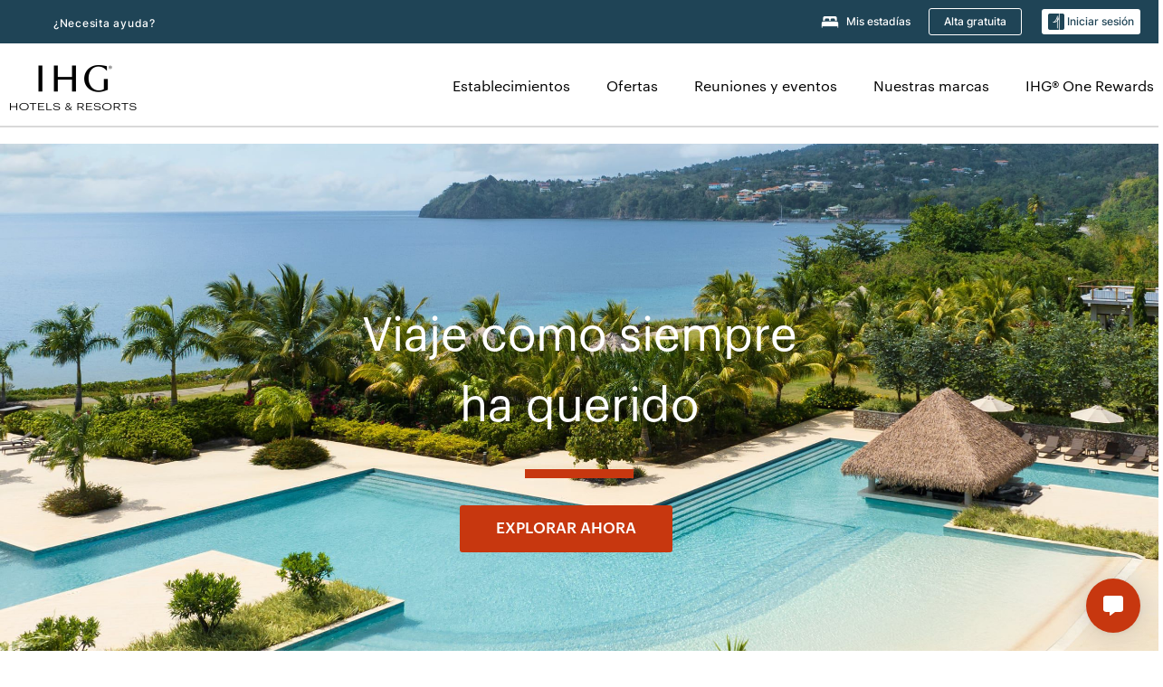

--- FILE ---
content_type: application/javascript
request_url: https://www.ihg.com/cdSHA0G6oRVp3/7wEH8QTk-6mE/-k/a5QYXSEi5r1JLh/dyIVCmg/cFh6UTt/qKUcB
body_size: 174167
content:
(function(){if(typeof Array.prototype.entries!=='function'){Object.defineProperty(Array.prototype,'entries',{value:function(){var index=0;const array=this;return {next:function(){if(index<array.length){return {value:[index,array[index++]],done:false};}else{return {done:true};}},[Symbol.iterator]:function(){return this;}};},writable:true,configurable:true});}}());(function(){Ag();MEj();RSj();var Gb=function(XQ){return -XQ;};var NN=function gd(OF,El){var pN=gd;while(OF!=Cc){switch(OF){case Qj:{OF=Cc;return DC;}break;case Dp:{var dd=x9([],[]);var UE=Rs(qC(f2,fE[qC(fE.length,I2)]),VB);var Eb=Jl[kE];OF=tf;var cB=Nb;}break;case qm:{return gd(b6,[nQ]);}break;case PJ:{OF-=RI;return F9;}break;case Fg:{OF=Cc;for(var LC=Nb;W4(LC,LN.length);++LC){XW()[LN[LC]]=JQ(qC(LC,AW))?function(){return DW.apply(this,[Dm,arguments]);}:function(){var GW=LN[LC];return function(sL,Fb,Nl,QL){var XC=fW.apply(null,[sL,Fb,Dd,TB]);XW()[GW]=function(){return XC;};return XC;};}();}}break;case Jm:{while(W4(FB,Rd.length)){var SN=nW(Rd,FB);var gE=nW(AN.jg,Yl++);XE+=m7(X,[Db(U4(Db(SN,gE)),nL(SN,gE))]);FB++;}return XE;}break;case jY:{for(var IL=Nb;W4(IL,qd.length);++IL){V4()[qd[IL]]=JQ(qC(IL,HZ))?function(){return DW.apply(this,[TV,arguments]);}:function(){var vW=qd[IL];return function(cN,GC,hd,Kb){var EW=MM.apply(null,[JQ(JQ({})),GC,zb,Kb]);V4()[vW]=function(){return EW;};return EW;};}();}OF-=U6;}break;case cU:{while(W4(vd,NB[LW[Nb]])){ZF()[NB[vd]]=JQ(qC(vd,I2))?function(){IW=[];gd.call(this,E,[NB]);return '';}:function(){var ZM=NB[vd];var H2=ZF()[ZM];return function(D2,Tl,l2,tN){if(NC(arguments.length,Nb)){return H2;}var KF=ZN.apply(null,[JU,[D2,Tl,l2,Hl]]);ZF()[ZM]=function(){return KF;};return KF;};}();++vd;}OF=Cc;}break;case DS:{var YF=El[MJ];var Ub=El[xf];var IZ=El[cf];var XE=x9([],[]);OF+=Lm;var Yl=Rs(qC(YF,fE[qC(fE.length,I2)]),VB);var Rd=Yb[IZ];var FB=Nb;}break;case Fk:{while(W4(Id,TW.length)){zZ()[TW[Id]]=JQ(qC(Id,Xb))?function(){return DW.apply(this,[A6,arguments]);}:function(){var z2=TW[Id];return function(gQ,Ts){var jN=zL(gQ,Ts);zZ()[z2]=function(){return jN;};return jN;};}();++Id;}OF+=g0;}break;case Cp:{var F9=x9([],[]);Zd=qC(BQ,fE[qC(fE.length,I2)]);OF+=Mk;}break;case tf:{OF=H0;while(W4(cB,Eb.length)){var RZ=nW(Eb,cB);var Ld=nW(fW.Mf,UE++);dd+=m7(X,[nL(Db(U4(RZ),Ld),Db(U4(Ld),RZ))]);cB++;}}break;case H0:{return dd;}break;case Dm:{for(var AZ=Nb;W4(AZ,Gd[Y4[Nb]]);++AZ){DE()[Gd[AZ]]=JQ(qC(AZ,rM))?function(){tM=[];gd.call(this,GS,[Gd]);return '';}:function(){var XL=Gd[AZ];var s4=DE()[XL];return function(Y2,dF,b4,wW,CL){if(NC(arguments.length,Nb)){return s4;}var wQ=gd.apply(null,[VU,[Y2,JQ({}),Hb,wW,CL]]);DE()[XL]=function(){return wQ;};return wQ;};}();}OF=Cc;}break;case Vw:{return Y9;}break;case xc:{if(NC(typeof ME,hN[gL])){ME=fC;}var Y9=x9([],[]);OF=Pc;PC=qC(BW,fE[qC(fE.length,I2)]);}break;case dY:{OF=Cc;while(W4(ld,cL.length)){kF()[cL[ld]]=JQ(qC(ld,JN))?function(){return DW.apply(this,[DS,arguments]);}:function(){var F2=cL[ld];return function(IC,Q4,jL){var KN=QB.call(null,IC,js,jL);kF()[F2]=function(){return KN;};return KN;};}();++ld;}}break;case Bw:{OF=PJ;while(PF(BM,Nb)){if(F7(t7[Y4[K4]],YU[Y4[I2]])&&pL(t7,Cd[Y4[Nb]])){if(FN(Cd,tM)){F9+=m7(X,[Zd]);}return F9;}if(NC(t7[Y4[K4]],YU[Y4[I2]])){var EQ=zQ[Cd[t7[Nb]][Nb]];var bF=gd.apply(null,[VU,[t7[I2],Ul,EQ,x9(Zd,fE[qC(fE.length,I2)]),BM]]);F9+=bF;t7=t7[Nb];BM-=DW(Fk,[bF]);}else if(NC(Cd[t7][Y4[K4]],YU[Y4[I2]])){var EQ=zQ[Cd[t7][Nb]];var bF=gd(VU,[Nb,fs,EQ,x9(Zd,fE[qC(fE.length,I2)]),BM]);F9+=bF;BM-=DW(Fk,[bF]);}else{F9+=m7(X,[Zd]);Zd+=Cd[t7];--BM;};++t7;}}break;case Pc:{while(PF(N7,Nb)){if(F7(rE[hN[K4]],YU[hN[I2]])&&pL(rE,ME[hN[Nb]])){if(FN(ME,fC)){Y9+=m7(X,[PC]);}return Y9;}if(NC(rE[hN[K4]],YU[hN[I2]])){var KB=lC[ME[rE[Nb]][Nb]];var NW=gd.apply(null,[I0,[KB,x9(PC,fE[qC(fE.length,I2)]),OZ,Lb,rE[I2],N7]]);Y9+=NW;rE=rE[Nb];N7-=DW(A,[NW]);}else if(NC(ME[rE][hN[K4]],YU[hN[I2]])){var KB=lC[ME[rE][Nb]];var NW=gd.apply(null,[I0,[KB,x9(PC,fE[qC(fE.length,I2)]),X9,Es,Nb,N7]]);Y9+=NW;N7-=DW(A,[NW]);}else{Y9+=m7(X,[PC]);PC+=ME[rE];--N7;};++rE;}OF-=G6;}break;case E:{var NB=El[MJ];OF+=Kk;var vd=Nb;}break;case I0:{var ME=El[MJ];var BW=El[xf];var N2=El[cf];var xQ=El[Rc];OF-=In;var rE=El[GS];var N7=El[K6];}break;case GI:{var f2=El[MJ];var kE=El[xf];OF+=Gn;var zM=El[cf];var Rl=El[Rc];}break;case cp:{while(PF(PE,Nb)){if(F7(Pl[J7[K4]],YU[J7[I2]])&&pL(Pl,vN[J7[Nb]])){if(FN(vN,PM)){DC+=m7(X,[Ql]);}return DC;}if(NC(Pl[J7[K4]],YU[J7[I2]])){var D9=vL[vN[Pl[Nb]][Nb]];var K9=gd(NI,[x9(Ql,fE[qC(fE.length,I2)]),I2,KW,Pl[I2],PE,D9]);DC+=K9;Pl=Pl[Nb];PE-=DW(bY,[K9]);}else if(NC(vN[Pl][J7[K4]],YU[J7[I2]])){var D9=vL[vN[Pl][Nb]];var K9=gd(NI,[x9(Ql,fE[qC(fE.length,I2)]),Ad,JQ(Nb),Nb,PE,D9]);DC+=K9;PE-=DW(bY,[K9]);}else{DC+=m7(X,[Ql]);Ql+=vN[Pl];--PE;};++Pl;}OF-=ZU;}break;case P0:{return [[nd,Gb(RL),Gb(Lb),Xb],[],[P4,K4,Gb(O9)]];}break;case JV:{var hL=El[MJ];S9=function(nN,vF,ML){return m7.apply(this,[Hk,arguments]);};return r9(hL);}break;case pY:{f4=[[LB,Nb,Gb(nd),HZ,Gb(JN),Gb(l9)],[Gb(tL),rM,Gb(I2)],[Gb(AW),I2,Xb,Gb(Xb),Xb],[],[J9,Gb(gL),HZ,Gb(HZ)],[HQ,Dd,UM,Gb(Lb)],[]];OF-=fw;}break;case GS:{var Gd=El[MJ];OF=Dm;}break;case Wp:{OF-=Pw;if(pL(fN,Nb)){do{var n2=Rs(qC(x9(fN,O2),fE[qC(fE.length,I2)]),sZ.length);var d9=nW(A2,fN);var vJ=nW(sZ,n2);nQ+=m7(X,[Db(U4(Db(d9,vJ)),nL(d9,vJ))]);fN--;}while(pL(fN,Nb));}}break;case UU:{OF=cp;var vN=El[K6];if(NC(typeof vN,J7[gL])){vN=PM;}var DC=x9([],[]);Ql=qC(lL,fE[qC(fE.length,I2)]);}break;case ES:{var cL=El[MJ];OF=dY;GL(cL[Nb]);var ld=Nb;}break;case q0:{OF=Fk;var TW=El[MJ];YL(TW[Nb]);var Id=Nb;}break;case xS:{lC=[[Gb(Xb),AW,Gb(AW),Gb(JN),JN,gL,Gb(gL),tL,HZ,Gb(Sd),HZ,Gb(JN),Xb,Gb(JN),Gb(K4),gL],[],[],[],[],[],[],[],[],[Gb(nd),UM,rM]];OF+=Mp;}break;case A:{return [[Xb,Gb(gl),B7,Gb(HZ),gL],[],[],[],[f9,RL,Gb(nd),AW,rM,Gb(I2)],[Gb(Xb),nd,Gb(HZ),Gb(K4),gl],[],[],[Gb(gL),Gb(RL),UM,rM],[],[B7,Gb(tL),rM,Gb(I2)],[]];}break;case NI:{var lL=El[MJ];var jB=El[xf];var XB=El[cf];var Pl=El[Rc];OF-=Km;var PE=El[GS];}break;case v6:{var qd=El[MJ];tW(qd[Nb]);OF=jY;}break;case nY:{OF+=mY;return [rM,tL,Gb(VB),WL,Gb(nd),[UM],Gb(Ad),J9,Gb(tL),I2,I2,Sd,Gb(f9),HZ,HZ,Gb(tL),gl,Gb(JN),Gb(gL),gL,I2,nd,Gb(UM),rM,gL,[Nb],UM,I2,I2,Gb(LB),KC,Gb(Lb),gL,Gb(AW),gl,Gb(f9),Dd,Gb(rM),tb,Gb(gL),RL,Gb(RL),Gb(UM),Lb,Gb(AM),P4,s2,Nb,gL,Gb(rM),K4,Gb(l9),dL,j9,Xb,Gb(gl),Gb(l9),HQ,Dd,UM,Gb(Lb),Gb(Ul),TB,HZ,Gb(xL),jl,I2,lF,Gb(Xb),Nb,Nb,Nb,Nb,Gb(Lb),Xb,RL,Gb(Xb),Gb(rM),K4,Gb(Lb),jl,gL,Gb(JN),Gb(rM),Xb,Gb(nd),nd,Gb(nd),tb,Gb(B7),Gb(Sd),L4,HJ,Gb(rM),VB,Nb,Gb(VB),Gb(WL),Gb(gL),Gb(Sl),vQ,UM,I2,Gb(HZ),Sl,Gb(X2),B7,nd,Gb(HZ),Gb(K4),gl,K4,Nb,K4,tL,RL,I2,Gb(K4),Gb(UM),JN,Gb(dT),J9,Gb(gL),UM,I2,Gb(LO),dL,Gb(gL),Gb(K4),Gb(LB),wh,Nb,Gb(gL),gL,I2,I2,Gb(tL),UM,Gb(Xb),f9,Gb(SP),f9,Xb,Gb(HZ),Gb(xL),jl,dL,Gb(Xb),UM,Gb(LB),JN,jl,Gb(xL),U3,wt,Nb,Gb(K4),Gb(WL),rM,Gb(K4),B7,K4,Gb(J9),LO,Gb(nd),tL,Nb,Gb(tL),RL,Gb(nd),Gb(tL),f9,Gb(I2),Gb(UM),tb,Gb(AW),RL,JN,J9,Gb(gL),Gb(K4),Gb(RL),AW,Gb(Lb),HQ,gL,tL,Gb(JG),HQ,HZ,Gb(gL),B7,Gb(B7),K4,rM,Gb(K4),Gb(Lb),UM,HZ,Gb(Y5),Mx,tb,UM,Gb(AW),tL,gL,Gb(nq),HZ,Gb(gL),Gb(I2),gl,Gb(UM),Gb(JN),Gb(WL),nq,tb,Gb(UM),JN,RL,Gb(J9),B7,JN,gL,Gb(Lb),gL,Xb,Nb,Gb(gL),gL,Gb(I2),I2,Gb(xL),OT,Gb(tb),B7,Gb(VB),Gb(lF),Gb(Lb),VB,Gb(xL),l9,B7,Gb(nd),Gb(JN),UM,Gb(Xb),Lb,Gb(Es),UM,dL,Gb(UM),Gb(vQ),Gb(VB),nq,I2,Gb(gl),SP,rT,Gb(gL),Gb(Wz),WL,Gb(K4),K4,gL,Gb(f9),nq,nd,K4,Gb(AW),Nb,AW,Gb(AW),Nb,Gb(nq),Ad,rM,JN,Gb(U3),tb,Gb(Xb),Gb(RL),B7,Gb(tb),Gb(dT),Ad,Gb(JN),nd,[UM],Gb(WL),Gb(gL),UM,Gb(K4),tL,K4,[Nb],Gb(JN),rM,Gb(tL),RL,Gb(nd),Nb,I2,K4,tL,Gb(O9),pq,Gb(Ad),KC,Gb(VB),Gb(K4),tL,Nb,Xb,Gb(c1),Sl,Gb(f9),nd,gL,Gb(tL),I2,AW,Gb(JN)];}break;case A6:{OF+=Hf;OX=[[Lb,Gb(UM),Xb,Gb(gl),Xb,Gb(B7),Sd,Gb(JN),UM,Gb(HZ),Gb(gl),tb,Nb,Gb(tL),Gb(I2)],[],[],[HQ,Dd,UM,Gb(Lb)],[],[],[],[Gb(I2),Nb,Gb(UM),Gb(K4),gl],[],[Gb(AW),Gb(JN),JN,gL,Gb(gL),tL,HZ],[],[],[],[Gb(nq),tb,Gb(UM),JN,RL],[Nb,Nb,Nb],[],[Gb(Ul),Dd,zb],[I2,AW,Gb(JN)]];}break;case GY:{OF-=Dj;return [Gb(gL),RL,Gb(K4),I2,VB,Gb(Lb),tb,Gb(Mx),[RL],HZ,HZ,Gb(UM),Gb(tL),Gb(Sd),s2,Nb,Gb(nd),Gb(J9),lF,rM,Gb(gl),JN,RL,I2,Gb(rM),Gb(Xb),VB,Gb(nd),[Nb],Hl,Xb,tL,Gb(I2),Gb(wG),[HZ],K4,HZ,Gb(OR),Es,B7,Gb(HZ),I2,AW,Gb(Uh),hv,B7,UM,[K4],Gb(Xb),UM,[K4],Gb(Cz),tb,Gb(JN),Gb(tL),gl,[I2],Gb(tb),I2,Gb(rM),HZ,Gb(gL),HJ,Gb(gL),Lb,VB,Gb(tL),JN,Gb(RL),UM,rM,Gb(X9),RG,Gb(gL),Gb(K4),I2,VB,Gb(X9),DT,Gb(Lb),UM,HZ,Gb(RL),gL,rM,Gb(SP),HJ,Xb,Gb(HZ),JN,HZ,Gb(UM),Gb(tL),B7,[I2],Gb(jl),B7,Gb(RL),WL,Gb(RL),Gb(pG),Ch,Gb(Xb),I2,AW,Gb(JN),Gb(I2),Gb(K4),tL,Gb(UM),Gb(nq),SP,Gb(tL),rM,Gb(VB),Gb(gL),Lb,Gb(AW),AW,Gb(dT),j9,Gb(tL),Nb,Gb(K4),HZ,Gb(dT),U3,WL,Gb(tL),Dd,Gb(pt),B7,Gb(Xb),VB,RL,Gb(VB),UM,Gb(Xb),Gb(I2),tL,Gb(AW),HJ,Gb(tb),Gb(nq),wt,Gb(gl),K4,K4,Gb(VB),B7,Gb(gl),HZ,Gb(gL),Lb,Gb(xL),s8,Gb(RL),Nb,Gb(wt),wt,Gb(RL),Gb(HZ),Nb,Nb,Nb,Nb,Nb,[Nb],zb,Dd,gl,K4,Gb(VB),Gb(pt),[HZ],Gb(Ul),TB,HZ,Gb(Y5),I2,rM,J9,gl,Gb(tL),Xb,Gb(gl),Gb(Xb),Gb(UM),B7,nd,Gb(HZ),Gb(K4),gl,AW,Gb(B7),gL,Gb(HZ),zb,AW,Gb(gL),Gb(K4),Gb(nd),Gb(l9),hv,B7,nd,K4,HZ,Gb(tb),Gb(l9),Mx,qG,Lb,Gb(nd),UM,Gb(HZ),I2,Gb(OT),Es,B7,Gb(RL),WL,Gb(WL),Xb,Gb(Xb),K4,K4,AW,I2,Gb(tb),Xb,Gb(J9),[RL],Gb(VB),VB,Gb(gL),Gb(Mx),U3,Xb,Gb(AW),nd,Gb(JN),Xb,Gb(UM),tb,Gb(xL),jl,L4,Nb,Nb,K4,Gb(UM),Nb,Gb(I2),RL,Gb(Xb),Gb(RL),gL,f9,Gb(rM),I2,Gb(B7),B7,Gb(tb),Gb(K4),HZ,Gb(JN),Xb,Gb(JN),Gb(K4),I2,I2,Gb(HZ),HJ,Gb(UM),nd,Gb(wt),tL,tL,UM,Gb(nq),Gb(tb),I2,Gb(gL),UM,Gb(tL),Nb,Gb(UM),Xb,Gb(B7),K4,gL,Nb,HZ,tL,[I2],Gb(Xb),tL,Gb(Xb),tL,UM,Gb(HJ),Xb,gL,Gb(Lb),gL,I2,Gb(I2),Nb,jl,Gb(WL),Gb(gL),K4,Lb,Gb(UM),Xb,Gb(gl),Xb,Gb(B7),rM,gl,Gb(f9),tL,UM,Gb(HJ),B7,Gb(tb),Gb(tb),B7,Gb(RL),Gb(l9),js,Gb(UM),f9,Gb(f9),WL,Gb(nq),tb,Gb(UM),JN,RL,UM,Gb(Sd),zb,Gb(UM),Gb(tL),Gb(B7),I2,j9,Gb(Sd),Gb(HZ)];}break;case mJ:{var O2=El[MJ];var WX=El[xf];var NA=El[cf];var sZ=Yb[CA];var nQ=x9([],[]);var A2=Yb[NA];OF+=On;var fN=qC(A2.length,I2);}break;case cJ:{return [JN,rM,Gb(K4),Gb(nd),tb,Gb(K4),Gb(UM),Gb(rM),Gb(J9),tb,Gb(JN),zb,Gb(nd),rM,Gb(gL),Gb(K4),I2,VB,HZ,Gb(JN),gl,Gb(P4),dL,Gb(tL),I2,I2,JN,nd,Gb(B7),Gb(HJ),J9,Gb(tL),I2,Gb(Xb),Gb(I2),gl,Gb(WL),K4,B7,B7,Gb(tL),Xb,Gb(gl),Gb(l9),KC,Ch,[nd],Gb(tL),Xb,Gb(VB),Gb(zb),LO,Nb,Gb(K4),AW,Gb(rT),[RL],Gb(Y5),nq,J9,gl,Gb(tL),Xb,Gb(gl),Gb(rM),HJ,Gb(f9),tL,nd,Gb(UM),VB,Gb(gL),Nb,Gb(JN),Gb(K4),gl,Gb(dL),j9,Gb(RL),gL,nd,Gb(JN),Lb,Nb,Gb(dT),Sd,Gb(K4),JN,Gb(Xb),tL,JN,tL,Gb(tb),[Nb],Gb(Tt),Tt,Gb(Xb),Lb,K4,Gb(UM),nd,Gb(AM),fs,AW,Gb(sG),OR,I2,HZ,Gb(AM),pP,Xb,Gb(OR),Uh,[HZ],Lb,Gb(gL),Gb(s2),wt,tL,Gb(X9),TB,HZ,rM,Gb(tb),K4,tL,Gb(UM),Gb(RL),Xb,K4,Gb(tb),Gb(l9),HQ,Gb(VB),K4,tL,Gb(nq),HZ,HZ,AW,Gb(HZ),VB,Gb(RL),gL,Xb,Gb(gL),Gb(RL),Gb(gL),tL,zb,HZ,I2,Gb(B7),tL,Nb,Gb(jl),wt,Gb(UM),Gb(K4),Nb,Gb(K4),Xb,HZ,Gb(rM),HZ,UM,[nd],Gb(xL),tL,Gb(tb),[Nb],Gb(RL),UM,Gb(Lb),K4,HZ,HZ,Gb(Ad),U3,UM,Gb(JN),Xb,Gb(VB),Gb(B7),Lb,L4,rM,Gb(SP),HJ,s2,Gb(Mx),xL,rM,Gb(WL),HZ,Gb(jl),rT,Gb(rM),HZ,rM,Gb(I2),K4,Xb,Gb(gl),UM,K4,Nb,K4,JN,Gb(JN),Xb,Gb(gl),[AW],Gb(zb),zb,Gb(tL),UM,UM,Gb(gl),HZ,HZ,Gb(JN),Gb(dT),lF,Gb(gl),f9,Gb(Xb),tL,HZ,Gb(K4),tb,Gb(P4),Ad,Gb(JN),nd,Gb(nd),UM,rM,Gb(I2),Gb(O9),X2,Gb(lF),B7,VB,Gb(nd),Sd,Gb(Xb),nd,K4,JN,Gb(gl),Gb(Mx),lF,Nb,Gb(Ad),O9,Gb(gl),UM,rM,Gb(LB),j9,AW,I2,Gb(tb),UM,Gb(UM),Xb,I2,gL,Gb(VB),Gb(K4),[AW],Gb(xL),U3,wt,Gb(rT),Gb(s2),RL,Gb(HZ),K4,Gb(gl),Xb,Gb(f9),rM,UM,P4,Nb,Gb(RL),Gb(JN),Gb(f9),gl,jl,Gb(SP),WL,tb,I2,Gb(HZ),Gb(Xb),K4,K4,rM,Gb(I2),Gb(tb),rM,Gb(K4),Gb(VB),Gb(Lb),tb,Gb(dT),[RL],Gb(Lb),tb,Gb(lF),zb,rM,Gb(tb),Xb,RL,Gb(f9),tL,HJ,[HZ],Gb(AM),Ad,wt,UM,Gb(UM),[Nb],Gb(f9),tb,Gb(gL),RL,Nb,Gb(Mx),KC,Gb(UM),Gb(K4),K4,HZ,Gb(zb),pq,Gb(RL),Gb(gL),Gb(tL),B7,Gb(tb),Gb(I2),HZ,Gb(tL),UM,UM,Gb(gl),I2,Lb,HJ,Gb(I2),Gb(HZ),Gb(UM),gL,gL,Nb,HZ,Nb,Gb(UM),Xb,Gb(xL),WL,Gb(HZ),nq,Gb(VB),Gb(UM),HZ,Gb(Lb),tb,Gb(lF),lF,Gb(tb),nd,WL,Gb(fs)];}break;case OJ:{var LN=El[MJ];Mt(LN[Nb]);OF=Fg;}break;case K6:{OF+=sm;return [Y5,I2,Gb(Xb),Gb(Ch),Sd,gL,AW,Gb(gl),Xb,Gb(rM),Gb(gL),Gb(K4),I2,VB,Gb(AM),[gL],[nq],KC,gL,Gb(JN),Lb,Gb(gL),Gb(j9),LO,Gb(Wz),Gb(K4),Gb(HJ),Ad,wt,UM,Gb(UM),Xb,Gb(gl),tL,Gb(fR),[gL],K4,HZ,Gb(OR),KC,dL,Gb(I2),rM,Gb(B7),nd,HZ,Gb(UM),Xb,tb,Nb,Gb(RL),Gb(gL),Gb(rM),Gb(K4),B7,Gb(tL),rM,Gb(I2),Gb(RG),js,Gb(UM),f9,Gb(f9),WL,[Xb],Gb(HZ),Gb(KC),KC,nd,Gb(WL),Xb,Gb(P4),wt,WL,Gb(Lb),fs,AW,Gb(sG),OR,I2,HZ,Gb(AM),fs,tL,Gb(tb),Xb,Gb(gl),[gl],K4,nd,Nb,jl,Gb(WL),Gb(gL),K4,Lb,Gb(UM),Xb,Gb(gl),Xb,Gb(B7),HJ,[Xb],Gb(f9),JN,tb,Gb(JN),Gb(tL),Gb(I2),I2,Gb(Ul),I2,Gb(B7),B7,I2,Gb(K4),UM,Gb(gL),JN,Gb(Lb),Xb,Gb(Lb),gl,Gb(Lb),AW,Gb(rT),f9,RL,Gb(nd),AW,rM,Gb(I2),Gb(Wz),tb,J9,gl,Gb(tL),Xb,Gb(gl),Gb(Lb),JN,Gb(JN),Gb(K4),gl,JN,Xb,Gb(gL),Gb(rM),K4,tL,Gb(X2),dL,[JN],Gb(tL),rM,Gb(I2),Gb(K4),tb,Gb(Xb),UM,Gb(AW),I2,Xb,Gb(Xb),Xb,VB,[JN],K4,Nb,K4,Lb,Nb,[UM],Gb(fR),c1,gl,Gb(gl),UM,rM,Gb(I2),Gb(I2),RL,I2,Gb(B7),tL,Gb(Ch),dL,Gb(tL),I2,Sd,rM,Gb(qG),qG,Gb(B7),gL,Gb(l9),[gL],Gb(Ul),TB,HZ,Gb(I2),Gb(Lb),K4,tL,Gb(RL),Gb(Xb),AW,[UM],Gb(Sd),HZ,Gb(JN),Xb,Gb(JN),Gb(K4),gL,Gb(Lb),gL,HZ,HZ,Gb(JN),[Lb],Nb,Nb,B7,Gb(RL),tL,Gb(Dd),Dd,Gb(tL),jl,Gb(HJ),Xb,Gb(KW),fR,Gb(JN),Gb(s8),Gb(UM),Ad,Gb(f9),Gb(WL),dL,j9,Xb,Gb(gl),Gb(J9),dL,[JN],Gb(X9),jl,Ch,Gb(Xb),[gl],Gb(I2),Gb(s8),[gL],[nq],Gb(OR),nd,tL,Gb(I2),Gb(HZ),Sl,JN,tL,Gb(wG),Nb,JN,WL,Gb(HJ),[Nb],Gb(B7),gl,Gb(tL),Gb(K4),tb,Nb,HZ,[Nb],K4,gL,Gb(gL),AW,Gb(L4),tL,tL,Gb(Ch),wt,tL,Gb(UM),WL,Gb(UM),Gb(tL),B7,Gb(tb),Gb(I2),Nb,Hl,Gb(HZ),Gb(Dd),qG,Gb(K4),Gb(UM),HZ,Gb(JN),Gb(B7),Xb,rM,Gb(Wz),RL,Gb(K4),Nb,I2,Gb(I2),K4,Gb(Xb),gl,f9,Gb(JN),gl,Gb(Xb),Gb(f9),rT,Gb(rM),HZ,rM,Gb(AM),J9,HQ,Gb(gL),nd,Gb(RL),Gb(Lb),Xb,Gb(Tt),[gL],Gb(Ul),TB,HZ,rM,tL,HZ,Gb(nd),Gb(HZ),WL,J9,Gb(tL),gl,Gb(UM),Gb(JN)];}break;case VU:{var t7=El[MJ];var X1=El[xf];var Cd=El[cf];var BQ=El[Rc];OF=Cp;var BM=El[GS];if(NC(typeof Cd,Y4[gL])){Cd=tM;}}break;case b6:{var hx=El[MJ];AN=function(MG,Tx,M3){return gd.apply(this,[DS,arguments]);};return xt(hx);}break;case Nw:{OF+=C;PM=[Gb(I2),Gb(tL),UM,Gb(gL),Gb(rM),nd,I2,Gb(I2),Gb(RL),K4,gL,tL,Gb(wt),rT,Gb(I2),Gb(Lb),WL,Gb(HZ),Gb(nd),Gb(HZ),Gb(pq),Gb(I2),Ul,Gb(AW),Gb(gL),Gb(UM),Gb(Lb),qG,Gb(AW),gL,rM,Gb(Xb),Gb(VB),SP,Gb(VB),Gb(tL),Xb,Gb(gL),I2,Gb(HZ),Nb,I2,UM,Gb(Xb),Gb(Xb),VB,Gb(nd),HZ,Gb(gL),Gb(K4),nd,Gb(UM),Xb,UM,Gb(xL),I2,nq,Gb(gL),[Nb],Gb(I2),rM,Gb(HZ),rM,Gb(WL),HZ,tL,I2,Gb(B7),gl,K4,K4,Gb(RL),Gb(tL),Xb,Gb(HZ),Gb(RL),AW,Nb,Gb(AW),rM,Gb(I2),HZ,Gb(tL),Xb,Gb(xL),I2,Es,Gb(HZ),WL,I2,nd,Gb(nd),tb,Gb(VB),JN,Gb(tL),Gb(tb),tb,HZ,Gb(UM),Gb(tL),I2,Gb(dL),wh,JN,tb,Gb(Xb),Gb(RL),B7,Gb(tb),Gb(Sd),B7,nd,Gb(HZ),Gb(K4),gl,Gb(rT),Gb(gL),Gb(rM),qG,I2,Gb(HZ),HJ,Gb(UM),nd,Gb(AM),J9,HQ,Gb(gL),[Nb],Gb(Tt),LB,j9,JN,RL,Gb(tL),Xb,AW,RL,Gb(Lb),HZ,Gb(AW),tL,nd,Gb(Mx),nq,VB,I2,Gb(tL),Gb(dT),wh,Nb,Gb(gL),gL,HZ,K4,HZ,Gb(I2),Gb(dT),zb,Gb(UM),Gb(tL),I2,gL,Gb(HZ),Gb(VB),tL,RL,Gb(RL),B7,Gb(VB),gL,Gb(nd),Gb(HJ),rT,RL,I2,Gb(HQ),j9,B7,Gb(B7),Gb(K4),tb,Gb(Mx),gl,gl,Gb(gl),VB,Gb(nd),tb,Gb(tb),Xb,Dd,Gb(pt),WL,Gb(tL),WL,I2,Gb(LO),[K4],Hl,Gb(I2),Gb(HZ),I2,Gb(I2),RL,I2,Gb(dT),Gb(I2),zb,Gb(K4),Gb(tL),Gb(xL),HJ,Xb,Gb(Xb),rM,Gb(K4),Xb,RL,Gb(nq),Xb,JN,I2,Gb(HZ),gL,Gb(Xb),Gb(Lb),Lb,Gb(gL),Gb(tL),WL,Gb(HZ),I2,Gb(gl),wt,Gb(gl),K4,nd,Gb(K4),HZ,Gb(JN),Gb(J9),LO,Gb(f9),K4,tL,RL,Gb(tL),rM,Gb(I2),Gb(tb),rM,Gb(K4),L4,Gb(U3),UM,Gb(VB),WL,Gb(K4),Gb(VB),I2,Gb(K4),tb,Gb(X9),Hl,AW,Gb(K4),Gb(HZ),I2,Gb(K4),VB,Gb(tL),I2,Gb(nq),Gb(gL),Gb(UM),Gb(rM),dL,Gb(K4),gL,Gb(I2),Gb(I2),Gb(UM),UM,rM,Gb(tb),B7,Gb(RL),Gb(B7),gl,Gb(Xb),Gb(RL),Gb(HZ),Gb(gl),tb,gl,Gb(K4),JN,f9,JN,Gb(VB),nd,VB,Gb(Sd),f9,Gb(gl),Gb(l9),DT,UM,gL,Gb(Tt),Mx,zb,UM,Gb(Xb),Gb(K4),gl,Gb(HZ),gL,Gb(JN),WL,Gb(KC),J9,Gb(UM),Xb,Gb(f9),B7,Gb(tb),Gb(gl),xL,Gb(RL),Gb(rM),UM,Gb(HZ),nd,gL,Gb(JN),Gb(I2),Gb(KC),[K4],P4,Gb(wh),lF,rM];}break;case Xg:{var dG=El[MJ];fW=function(t8,qA,IX,pX){return gd.apply(this,[GI,arguments]);};OF=Cc;return Mt(dG);}break;}}};var Gt=function(w3){var lq=w3%4;if(lq===2)lq=3;var Dh=42+lq;var nT;if(Dh===42){nT=function fX(Jq,lh){return Jq*lh;};}else if(Dh===43){nT=function hO(lR,fO){return lR+fO;};}else{nT=function nX(rv,Tz){return rv-Tz;};}return nT;};var Ot=function(){return ["\x6c\x65\x6e\x67\x74\x68","\x41\x72\x72\x61\x79","\x63\x6f\x6e\x73\x74\x72\x75\x63\x74\x6f\x72","\x6e\x75\x6d\x62\x65\x72"];};var q1=function(SO){var IP='';for(var H4=0;H4<SO["length"];H4++){IP+=SO[H4]["toString"](16)["length"]===2?SO[H4]["toString"](16):"0"["concat"](SO[H4]["toString"](16));}return IP;};var mq=function(){return ZN.apply(this,[jf,arguments]);};var FN=function(l3,qq){return l3==qq;};var U4=function(p3){return ~p3;};var pL=function(zP,vv){return zP>=vv;};var hz=function(){return ZN.apply(this,[wn,arguments]);};var x9=function(wA,mz){return wA+mz;};var NC=function(p8,Lr){return p8===Lr;};var cA=function(){return ["\x6c\x65\x6e\x67\x74\x68","\x41\x72\x72\x61\x79","\x63\x6f\x6e\x73\x74\x72\x75\x63\x74\x6f\x72","\x6e\x75\x6d\x62\x65\x72"];};var Bt=function(xr){if(YU["document"]["cookie"]){try{var z4=YU["document"]["cookie"]["split"]('; ');var sP=null;var q8=null;for(var L3=0;L3<z4["length"];L3++){var kR=z4[L3];if(kR["indexOf"](""["concat"](xr,"="))===0){var zh=kR["substring"](""["concat"](xr,"=")["length"]);if(zh["indexOf"]('~')!==-1||YU["decodeURIComponent"](zh)["indexOf"]('~')!==-1){sP=zh;}}else if(kR["startsWith"](""["concat"](xr,"_"))){var RT=kR["indexOf"]('=');if(RT!==-1){var Qr=kR["substring"](RT+1);if(Qr["indexOf"]('~')!==-1||YU["decodeURIComponent"](Qr)["indexOf"]('~')!==-1){q8=Qr;}}}}if(q8!==null){return q8;}if(sP!==null){return sP;}}catch(dz){return false;}}return false;};var N5=function(){return NN.apply(this,[VU,arguments]);};var Wx=function(XX){var MO=['text','search','url','email','tel','number'];XX=XX["toLowerCase"]();if(MO["indexOf"](XX)!==-1)return 0;else if(XX==='password')return 1;else return 2;};var Ct=function(Rv,KX){return Rv>>KX;};var ht=function(){return ZN.apply(this,[Zj,arguments]);};var Jv=function(ct){return YU["Math"]["floor"](YU["Math"]["random"]()*ct["length"]);};var C3=function(lP){var Q5=0;for(var ZG=0;ZG<lP["length"];ZG++){Q5=Q5+lP["charCodeAt"](ZG);}return Q5;};var mT=function(){return YU["window"]["navigator"]["userAgent"]["replace"](/\\|"/g,'');};var G8=function(F1,YR){var cP=YU["Math"]["round"](YU["Math"]["random"]()*(YR-F1)+F1);return cP;};var Jr=function(Wq,t4){return Wq in t4;};var d5=function(){return ["\n","[OC","\'\x3fGK\vDDX\x00$>=3.NM\n_UP-","\f","]","9FKE}us;Y","","LAP3","\n\tDBH","YE","T\\","DBE>)\nN\x40","s6*\tOK","IXF","\f\n\f_","M\ba\r_G\nCAwS_[CAbO\r_G\nC\bb\b\tM6T\\W0\\^NRC\x07B]bPDHE~HX=V\bN\\Y^G`\v\bBA\vE$\fETAP0\vZ\fFM[\vNE\\0R\fE\x07YKXC[\\^N^\x40YXZ1OGE[K\nKf&\x00\x00Z\rZKN^[,\b\r\bD\\X\ff&\x00\x00Z\rZD\ff&\x00\x00R[\\\nY^A&GNRC\x07B]e\b\tMPAwS\n\tEMD^[RQ^^]\x00\rBA-\fNGYX_V+DUP\\\x00YDG1MW\nJ\\EH\fN\"AE#AKYE-[KIB\f[q\v#\vE~BAP-TAdLHRAq\tN~BAP-^\x40YXZ1ETPN\x07YjGPVG[\x00PTbO\r_G\nC\bb\b\tM6T\\W0E+IA\tJHsGB_KLEZ-Z,<BZ\x00_PA0XTAJ\x00^H[<$_AQM-\vHgHCT+\bZ\x40OKY^f+\v(JIQu+B\x40yPR}V\r_G\nCSwV\n\x40UHE\x40-Z7NMUP9<D^\x00_ELwV\n\x40\x07]O\tXT:AN\\O]PeLJTEH\fJDG>V]_XA>V]SLEn-0\x07\fPHMVL}OS_M\rE$\vGHZ\fB_+A\bT\tUP\\\x00YDG1M#!KPW\x401\v]MYGs\bVE\x07]O\r^\b-K\\\nB\fYABEL/\bZ_O\vNTZ9M\fGF]~W5\b\fBYKYT0C\n\n\bDZ]TsG\t\v\vDMCMI0SC_[C\\w\fVZ3EX\nFTs\f\x00\tN)E:AQU\x07OKD[<\\CC:D\fP\\\x00YDG1\f\vBCX>XT\rLRT3R\n\x40SNPA<R\fE\x07YKXC[$\b\tF\tZ\r_^B}A\n\vF_SPT(\bQX_Eb\x07C\n\tEMD^[RQM[\vNE\\0ZDUPSX_V+L\x07PGT-MEHMJ\x40sE\r_G\nC$\fEEXF\"DSCY\b~W5\b\fBNZ5_^A0\b\t3M\\y\x00RD2u8d\\^]\v\vZq\x00T\\w\nGEG]O\rS\b;C\n\n\bDZ]T\b)C\n\n\bDZ]T\b\bMHPA:EQW^\x40YXZ1M\x3fPUPuGCTM+OVZYA-\b\r\tsKK^G\fDTM[\vNE\\0R\nE\x07MCw\v\bBA\vE$\fEEXFq2\x40KM_AvSQUSX_V+L\\IHN9D\x40EC\\s\fV\r\x40ULC3PP\'BsI_TvVD^_FBF~PGB\bR^\x00JC>ZQOJFb\vT\r^K^_TA*XZ\r\f\nO[P<XEQ\b]L\vZq\x00TXGrnT(\f\fNUKK_TF0\fDq:LFT6SVN\x40MW\x401ZLV_}\x00^\x07ZIXVvSTD^\x40YXZ1EQ\fECZ(OV\f\x40\t\x07MLPe\bT\n\tDBHFvC\tX_V+D\bUGT3EP^LsE\r_G\nCAv\b\tY\x40EC+\b^\x07ZIXVvSQBKLCRv\f\\J\fE]6VZ3EX\nFTs\f\x00\tNX_V+D\b\x07\\LVW\x401\vAMJG:\n\\EK\rTw\v\bBA\vT0DD\b\x07\\IHZvSQNZ__>PG\rR_F\x00CZsSBTSLS*\fE)E-AQ\nJ\\EC\f,\t\b\tOK~ET-XC_[CS*\fE\nX$PNSKXE\\1\nXEQAE\x07ECZ(M\\n\\BC}*\tJZ\n_\\,MJJ\rC\x401\v^\fK<\b\x00_K\f\bbS\fECZ(OGEQZ\r_^BA\n\t\b^\\\vVGT3BBJEQ0BMLVSBC:CDJXBPq\f\bQLVGT-ME\tROK\tHVT+\bA\nTJ\x07[PGG\'D\x07KLXSwS[X\fEvE[\x00CP+\bL\tVS\fK1\b\fNA\x00\\P+E]\x00CE\b:C%\v\t_\x00PG8V\vGA7NA\x00\\P+E\x07BHMB\x40,\bO}LCA}PGEU_FBF1PX[B\x00YTQ}AV\rL\x00U\\,\fnVHAA6P\tRJ\\LP3Z_[C\bbPV_F\nI:C\t[ZMCP+\bNPN\x00_VdGZ\tNMYX[8OA\r\vMXEAsVEGBHM_Z-\x00NAEL/\bS\x40XHQ0GNDCATA:\tXBN^]H_Q:\t#\tO\fINT-\nGEQ\fM\nCE\\1C_[CJC>VOJQ0B\tROA\vHLH}\n\v\tXR+\nJZ\x40XRZ2O\fIHX:\bA\tZ\r_^B}AV\rLPG8D\x07^\x40YXZ1M%PPY\x07[PG\bG\nBNZ\rBU1PV\bN\\Y^G\b\'CX\nDUoPGEUYKXC[T\tNIYT\b1\x40^_FBFbPGJZ_\x00\fYTG>\nBNZ__yE\bV_F\nI\f-\b\r\tPG8P\f\vIrAsSTN\bC\\\nZ\bbP\bV_F\nII#O\b\tY\x40G\f\f\b:K\\PRFKE^QbO\\\fI_T-\nG\t\v\vz]Tp-\nD^F\x00\rXA:\f\vJ\nHB1XDX\fIT>M]ZG\x00\fB\r\\P+NUGT-METEXA:\f\x07\\KLCRvVD^_FBFbPGB\bR^\x00CP+\bLC\x00YYZ;PX\fDYGC>ERJ\\C;\b\v_KXCDY3A\nCY\f^>C_[C\\`TNM_jAq\v_`\x40ThbT\r^KI_[:EREKY}Z<AX\n\t\b^\\\v\bbT\t\bCA\v-CDJX_P\'XTRJ\\GZ6\tZHEPY\x00H]P8\fQ^B\tAe\x40PRFKE^QbO\\\fI_T-\nG\t\v\vz]Tp-\nD^BZ\x00_PA0Z\n\t^B\rXF\fLE\nO[P<XQ\x40J\x00ATR>E\tGBI]H9D\x40EbAv\f\\YYCLB\'s\x006Z\fJZ\\KNPA<6A_uTpmML\b\r\bM_S6\x00gAEnm0V\nBMZ\x00_}Z<P#_!EXFq\b)_\\\fHB/\tDSX_V+L/ZLVGT-M\bERHA\b]]P+\x00PS^_A&END\\\bL]s\t\t\bNPG8AVF^\tHE\\0G\n^\x40YXZ1MPUPZ\rDB+=\bYG\x00^\fn$\b HG_^Z+O\x07%\x40\bH\n_tT<R7\x40\bCGA7\tVXKv\r_G\nC{wSZLVGT-M\bE\'^s^DW-D\b\tY\x40E_V>PUGS*\fE\fXEL/\bL\b\x40\x00UE-\b\r\vZ^DW~\t6\r2ZKAT[8QE\x07]O\rT\br\\VQ^\x40YXZ1M\bPE\x07MA\nt\bF\fBN\x40YYvPRHO\tAAs\bSQ_[CGqZ>Hl-CTC-\b\r\v\\K[PY*\bGOUC;Q]P\nG:\n\\E\x00\vHIAb\x07_[CJ[:B-VHCRA6X-TUHE\x40-\r^K_[^\\;MJT\bEK_\fH\"\fEAG0\f\fNX=AXXZXRA0XT\nJBH\vQs\nL[LSY:W[HU\x07GMI<\v^MBCs\f\x00\tNRZ1\vJL\tH\voSTROG]]T&#\tAM]}*\tJZ\n_w\x401\t\x07IH\\,*\tJZ\n_w\x401HCRA6PUPX_GbO\r_G\nC\bb\b\tM\vAq\bY[Y^Gd\fED_wGEQWRGjT[:\fm[\vNE\\0XEQA\\KIXF/\"FKQC1\fEUV\x00\\T-GHZ\fB_+D\n\t\b^\\\v\r~W5\b\fBNZ5_^A0\b\t3M*O[P<T\v\t\b{\\\nY^A&7\nT_\v+C%\'DZ\nrn\b;APPGGjT[:\fm[\vNE\\0XQEP_\x00_^A0\b\tAdLHRAq\b\r\bN\x07A\"AV\r\vYOW\x401ZLVCP+\b#tOLXAe\x07\x409VK]CZ+I/\f\bR^\x00Rw\v\bBA\vN-\b\r\vZ\rDBHvDVB=XW\vNxA:\fVIHT,Q^\x40YXZ1ETPE\nX$\b\\XXyEE<DC\f^Td\nL\x40\x00ZMwR\f\x40\x07\x40IB6DA\n\t\b^\\\v\rT6=YOBCs*\fETe\fT\t_LE]:RP\n\tEMD^[wS_[CAq\t\tC_\x00L]\x40:WVSZMLvV=DS3AX\x3f\tN\\Y^G}DVD\x07[IW\x401\x07_TA*XB]9ETN\bD}_X[8OVP\n\tEMD^[wD\n\t\b^\\\vjZ=\x07\\lK\vHCT+\b%N\x07IH^:\tE\n\tEMD^[wSY~W5\b\fD\b\x00jhd\v\nD\nJ\\EC\\1M\bQ\tR[[E[vV\b\tY\x40EHG:\n\x07IKD[<\\_LVWZ-EABN\x40YYv\f\\E\x00AZ/ESC\x40ED_-D\b\tY\x40EYC>Q\x07ZKI^[:P[I\x40\bV\\\x00YDG1MV\bEKX\f+\x07T\tR]O\tXTFb#VB\fYABEL/\bGE]_DV+\bBPYKHE9D\x40MYN6\vR\fX\x00_TCb]V\fX\x00\vHIAb]V\fX\x00H_AbRt]\x00CE\b)LL\x07Z\rDB;Q]EXFq\t\tJZ\x00_\x403V\fX\x00\bHE]0\tGZSZGE]6TX\nDUoAZTt[+RMAhPV7E)Q\x40]_\x07BC)\f\bX\\B\x40EYY\\,DX\fNAR]>;\fDL\bCBV>PB]I_yL\v\"eN_F3DM\x07C\vA7\t#!X\nDUoD\x07T\bD^_KD[<TUEXFq\t\tA\n^[PGG\fX\x00_Hp1\b\tp8RZ2D\x40^DW}\n\v\tXE+\nE\bC\\\nZAq\f\bWNZ__+\vB]O\tPQ6\nCkNTE+V^\x40YXZ1EQMEXFq\t\tU_FBF+V\f\\YEXFd\v\bBA\v\rT:AQNZ__>C\fECZ(OVBYIXYGq\x00AN\v\v-CDJX_P\'XTRJ\\GZ6\tZHEP\n\vPWZ-E\f\\EEXFq\b)_\\\fHB3\b^C\boVWUUPX_\\bR_\\h_A-\v7vX<\b\x00_G\nC\n\\9EX\n_\fX\f\\q\b H\x07HE\x40-ZD^N\x406\vRB\bYW)BR\tbR[\\\x00[N)\f\bXAD\x00L]YwVZ_M\ra^V}DVQMA]6AXJB\tT}Z<OSC[C\vR$PB]K]CP)QV_M\ra^Vv\fE\x00X<\f0DMI\fdPB]K]CP)QV\nEO\tAHy0S\n\t\b^\\\v\rT6CGBa^Vv\vGD$PB]K]CP)QV_M\ra^Vv\fE\x00X<\f0DMI\f\"\b\v\t\x07BHM\fR+\b\\EK\rtG-\bPN\bYWE^ET+\b\b\vY\fYYZ*Z\r\bHFEBC9\x00R\fLXSwR[\\\x00[\r\\q\v\rGW)BR-\b\r\vKMDS6\x00gALH\"V^^W\x401ZI_N9\bPY\x00E]6T\fn\x40_XP,C_FH\nPaPJCAQN\x07[PGG\fX\x00_Hp1\b\tpK8XSwT\fgA\fA7\tVNXC\v^<\fD\x07\fD_T34\t\x07C\vE]6T\b]\vW\\1\f0DMLVGT-MEGI\\\x00LZH\"\\^D^I\\\x00LZbPG\f\x00\tM\nCE\\1ZQAZL\v\\q\b HX_-QGBB\x40A]L^JTB\vX]YvV\f\\J\fX<\b\x00_G\nC\vN\"V\b\tY\x40ELA&EPJ\x00_V\b-AGD\bCG\\P+Q^EKY+\vBNVX9\x00Rb\nNEvWM\n\x40AY:P\rUVB\\E3\bV^\x40YXZ1ETUPGA7NAEL/\bS\fDYEYT-\nA\n\t\b^\\\vSG:\fZQAZKYHE:ZEZ\fCDP}PGER_WHA7\tVSZXYT-\n\x40Z_[C\bbPV[KZE]6T\nGEXFq\f\bQ\bOJA7\tV_F\nI\f-\b\r\tEXFq\x00A\tK\vIeOJBG\f\b+C\r\b\v+\vBNVCs\x07T\nEGE\vS*\fEJS0R\r\v\\XYY\\,C\n9EZDTFq\v\bCTC\vb]AUAULC:PZTt[+\'Ys^DW:CGBa^VbPG\fENZ__+\vBDCATA:EVF^\tHE\\0VBMZ\x00_}Z<DV+DPL<\fFM[\vNE\\0R\fE\x07MAGT-M\bEB]KYCL\nX\x00\tH_R+WIWU-D\r\vKXYY\\,C\n9EZDTF\'CKKYCLEQA_\x07[PGGBDCATA6C\fECZ(OGEQZ]T$\nL\x40KLCRd>REYKXC[\x07YA\r_P(M\x3f\nYGD]Y:\nLJZET+\b\t\x07UP3\brG\x00AU9D\x40MYGs\bS_[CA7\tV\bGKLEPb\f\tJZ\n_\v{wSTX[\tYT2\b\x40\n\x40NVa^Ve\b\x07TNNV\f\bbRFKE^QyKR\fX\x00_V\b)LLPL:\r_G\nCPwV\nE\x07\x40A]\bbB_\x00\tH_R+S^JTY]P1\nEGMAGT-ME\\PE\vHF\bTY\x07^H\rGd\bQSEpK8En:0A\n\t\b^\\\v\r_H9D\x40ECAsV\x40\x07AIDTv\n\x07]O\rD\b+6%DD)\f\r\tHONY+D\n\t\b^\\\v\rGZ6\tZD\bSUZ1\bE\nD5_^X6VXA\t[T<DT\fE\v^\"\v\bBA\v\r^+D\n\t\b^\\\v\rW\x401\x07[PGG\fX\x00PG8\bXHE\x40-Z\t\v\v~B\\\\,\bRP\n\tEMD^[wVE\x07]O\rP\b+C\bRTd\v\bBA\v\rD+DD\x07AID\x40sVZSZGE\"\v\bBA\v\rR+DD\x07AID\x40sVZYAAvPBJEHvD\x07HA\vCTV+P\r_G\nC$\nL\bAM_q\x00\n\x07THCRA6XTE\x07[PGA\n\t\b^\\\v\rCvC\r\n\r\fX_V+D\bUBCdVS\v_M\rE/Q\b\x40\x00UE$\v\t\\HE\x40-ZQ^\n_EF]\'TR_XDAq\x00AX_V+DUPX_AbR\nDUC_Zw\v\bBA\v\rEv\f\\E\fP*AT\x00PMY/A\fTPO\\(AT)PS)CP+\bL\x07KZCT/ERHZ\fB_+D^BB6D\b^HG\b+C\bULBP]\x40\n\t\b^\\\v\rD\b9D\x40MJ\\9E[PND\x40\vHRA6Z\v\x40[XR>\nEUYKXC[\x00G]O\rE\b1\f\f\v_ARZ1D\x40I_\fAq\b\t_GHeL/\bVQ\b\\Y\nG:\n\'YU\f\b:RJB\tBH\vmAV[KQ[*Z1\x07OXKD[<TUHE\x40-RQ\\MX>PD^\x40YXZ1MPE\x07YKXC[RQB\vYOS*\fEJS0RCWUXY\fYR]wT\b]_P\'SXKE\v\\9EX\rYoH_A\fNE\vLG\\8\fUPZKCTM+PHCNOPCP+\bL\bO\x07_DE+EX\n\t\b^\\\v[*QWJ]\x00\r-\b\r\vZKLSG*PNNZ__sJZ\n_\x40,\b\b9\vEZ!LETq\n\f$LF CEG0.\r^Kj=\b\tG\x40^W6Z\x40^J\\EXA:\r\tGOXA1\b\t\vNP\tC\nITY}AX\b\x00_H\n_\\sO\n\r\bMA\x40gP-^\x07\fLw\x403,BA\v(\rNX^\x07\fX]Y\t\b\b\vEb\f^EDSCXKE\vV>Z\tO\f__TA*XRXZ\n]\"STUV\x07L>\nT_F\f^T-\n\t_]LP\\b\v\bBA\vN-\b\r\vOKLAE3R\fX_V\x402\b\fUV\vW\x401\x07[PGGPYP\nA-\r\vKXCTB\"YK\x00CrT1\vDL\x07LVP+.SZMFP=\nZEPE\x00VP+(\f\tXG\nC\b(8\x3f #OK\x07XVj-\b\tN\\:D_S0OSCAPX\x00CUZ-WV\v_~_PX:\nD{+`pf(>\':9ej*nb/=4EPYK\vITG:\x40BNZ5LCT2\bTE\x000c|t\f&\x3f<3.n`!hcp\r2-=.;g\x07GT-ME\\*KWF<\x3fJ\x40LBoAJQBNZ&B_A:PN\vNLAvAERLKhIA:\t\f2hsr2\tLqH_Q:\n3EH\n-P\tOA\vZq\n\f<YO\bHEP-EV92fo6ftq\x00;\x3f6(3yq2hsrDV\n\tOKHC\x07eT\t\b{OL\\P+\b\bPR~`(lb~)%*)2ok7hcj\b(8\x3f UVSD_T3_[CJR/,D\\_YC:\x00W\x40A]8*\tOKHC+C\bN\\\x00_MI1\x40[[W{T[;\bBR]K\vI^GmG]D\x07\r\b\tN\\__G:YQ_\x403\x07P_\x00\vHIAb[V(FGHT3R#T\vhvCCMKD[<TUHE\x40-!%ULBP[\x40\n\t\b^\\\v\rR\b+C\t\b\x07aXYb\v\bBA\vE$P-YOXF\bT_\x07L_TA*XqXNI#\v\bBA\vE-D\r\vKXCDY3PG\fS^B\t\x401\tNJG\f\fA&\n\\xW\bO^YyK#\x3fFL\nA\\+\b\bYsQEn}-:YOBCVD^B\t\f\fPv\f\\E\nX>AE7!\x07MX\f3P[IW\bYWDW6PRQMA]+DSVSZI\f\bbSa\x07GTV+EQMAKL_TA*CA\nH]F:MTMN\f1PVGBMHq\t\tU\r\bMXE*PR]O\tXTsT\tLZ\r\f\f\b-DAQ]\x07^PRT+PUPBX\f0P\nEO\tAHN+\v[*YQ\\\x00YDG1K\\P\rAN\x00HE\x40-RQ\x403ID\x00NE>D[EQ\x07HE\x40-\x07JB\tTJ\\9EQYA\r^H\"\fEPL\x00A5Q\x00M[\vNE\\0R\f\x40U\fKAvD^XZD_R}PG\f\fNA\rE-\b\r\vKMYGvV\f\\E*O[P<T\b_ATAPq+B\x40RT3R\fERXB\fNTgAWIEGYKXC[}\"\t_\fX\f[yKVE]_DV+\b^JTERZ1\n_A_T2\bSTN1J^G\f\b1Z\x3f_\fX\f[`,\b\n\rHB\\+D\x40Z-L[\bH_A,OGEQWRJs\ne8%UEZM\v\r#\\L_NZrY>\x00\n\bUo_PL{BT\f\t_\vPwV\nEF]A\fI\"R\'\x403RKD[<TUECZ(M\\WHtG-\bPN5EXAXQ\f\f\t[ZEY^;\b\t\f\tHZ_T1U\bN\\O]P\vEM\x00m[ZN\\EY^=\bZYO\x07ATAY\\TZ=\x07\vC^E7\f\fL\vu6T\\W0TYOBChwDZ\t\bCA\"EST\nAGuUpFb!I1PC/P3jYTa6\x00>FO-\b\t\x00\nNJ*]E\\0\tPER_G\bHkZ1\bVQTEK\ruT+\bSVxZD_RwDVQJX\fJPA0VQANA\x40s\nGBNX\fNTx:\x00\nPFYT-\t\rhA\vNDG-\bP\\]T1\n\v\x07LXTY>\r\rN]Ih\fLqD\\\bI\b&C\v\tjI\x00CEPV\r\f[x\x00_B\\0V\fBI\\]E}\fE\fIVEFeV[[_IMI1\x40\bQ]TeV\rLII\\8G\rN\vXs\fV\x07[I>\x404\x40\fG DT;WT\v\f^P<\f\tLMLBP}\bNFYKXC[T\v[LPGT-M%T#LvDA\n\t\b^\\\v\rW\x401\x07_TA*XRJ^AH+\v\x40YI\x40T[+STLRT,\bZLV\bZTE,\b\f\x40\bZUAZ,7JI\x00RT3R\fB\bEvA\t\x00M\tBBPwDA\rNRRT,\bX\tHE\x40-Z\fB_AH\"DV\fE\x07LCP+\bL^\x40YXZ1E\bQNZ__+C\bREXFs\f\bN\x40^H\"ESET","ji10","\bG\bHBA>\x00\n","MH","+YKlCG>8\r\nN\\","\t\bnVH_F6","\r_","5P","\nX:\b","XBE:\b%BK\tI","\bYK\x00Y","iPA:","iB\nO","HE}6\n=\bYATgT3\v","0\t[","N","\'\\KB","\tO","._B_C:XOKD_P;M\nL^B\t\rEZ\t_","I\x00YeP3\bRf\x00LUP-+\n-\t_ABBA","V\x00]N","V3\b\n8FK\nXE","HG\\<\bD\x40","_qDB","\x00\r","\t\bG\bHKZ1\b5\nNZ","^[2\v\tDY\v","HNW","CZ]B","V3\b\flB\nOPY\f\f\t","DB\n_uP/","IZDP[\t4","\bO","A","GC","4~C","(\f9S^HBF6*\t^B","j\x00\bBX\x00_nj<\b","","\fJI\x00O]\x40-","+EKLEZ-+\bBA\v",".\vFk_^G\v:^\x40YXZ1.\x00","\t,\tXZ\x00I","[Z_T","HIA:\tX","]T\t","0NC\n[T","di\"\"","JBB,>G|\x00NT\\)\b","VQ\\K\x07FXAr\f\fBB\t","HA\b]]P+\b","^\rB_P","/\b","\t_","JL\x00AB",";\fAFO\x00]Z>\tW\fN","","lKWP-","DE","[","\r\n\t","\x00\x3fDJ\x00","OA\blDA0\x00\fEm\nCEG0","\nGj\x00]E]","MG\vDB]","vp\v","","Y\x00OZ\\+9YOTbA0\t","","/","\f9GK\bH_A","BR\x40,","","`[XR>\n","_PX:","\n","sL8%&<j51j6Ct","Q:","COn^Q:,",",\fXG~AP:0\rC",",\n\tj\\LHw*\v","HAHaZ69",",\n(YOFX[8","XZ\x00","\bN]","t]\x00YaZ(>","\tO","f","/RC\x07B]","\f\b","N^[9\b","]TV6\f;Ym\nX_A","J^H_Q\b","_Z1W","_OD^[\r\f","\x00","=JQX0Ei",",\x07Y","9\b3^L\bDE","\x00\x00r\\VU]P","HGY","-\b\t\bXK1HIA","(","","BEc:","","\n\tDX\x00dEP2","kJT)<X:NY\x00_","\tXZ2LZP","Ijo$lyDg:=--=a$w`t$\nH-&zo$C`w3,;>zl\vlpol\f-M\x07J\tlpY*4\"\"&hUO~k,---\x3fsxwi7H.gI\'w`tI:s}Ql~B,;>\x00=j|OY*;<=zo\'w`tI:s}Ql~B,;>\x00=j|OY*;<=zo\'cy,;9-=jo#w`t\x3f]=d$lpv&<\x00=jd{[`+3\b=lM$l\\M\b7+9%l1Iy/X=dY\'lp}(-=zo$lx3,;2:1o{$pt,/NT+l{$l_{#+9&zo&g^n,35-=i{#wFt\x3f,]=a$w`t-5]=lM$l_{7+9+lxwg0;>=jdt\x07c(,;9-=~}]wFt-7\b=lM$l_{7+9\'%F\rNZ{)7=..gI$pp, H&\\o&g^< --=\x40x\x3fc`q7\r9/|clDd,;<zl\vlp:-069_I$l`t,7.\x00=jdxK`X;9-\x3fJe]zv`,92zl\tlp.--&zo&y\\n,=--=\x40xc`t77+9/(oTlv`,-M=jd+`u`X;9-\x3fr_]df`,*82zo\rw`t!]=hh\tlp;.--5|{$l\\g1#+9&zo&NvVn,9>\x00=jd({e`$---=FF2c`w1,;2/NY\'lpw1,;2\\)Q{$w`t94.6&oB\tw\\Q0\f,Vc\f(\"21sxWI\x00sk\b/2Z1FM$l_|m#+:=jd*OA7\r9+)|Lf\x001Z;=-=q{7\r9/m`\tlpc%=&II$pp,-->EJO\\g)\tH-->ldtf\x40k,--->`Utio;27X=a$wFt8I*|\vpp,--=\x40xC`w1,;\"8cdO\\S,,+9.qi7wFt\x3f-]=lM$lZo\t+:=jdxB,;>=jdwK`7\r9/&lKlvV,-Kjk$lfV,:2zl\tlpv;,=-=EgWw`tI:s}Ql~B,;>=jd({e`\x07\r:=jd\n{[`+:\x00=jd`u`7\r9/At\tlpo,7-MlGQlfV,)\fso$lpt\x00\b\x07=jo!f}M1,;2!*|M$l\\d(;;\b=lM$l\\]\b7+9)cxL}RZ;9-=O\x40lpt\x07---=h\vlp(7H-=El\vw`t=.&|\nXps1,;2\x071iQlgC,;9-=\\flpt\v6\x00=jd({fV,)\tjmlvV,;&zo Nyc%\f6-Kjo$lU[4,;9(q$C`{1,;2\x071i\x07Z`t,;6:N|M$l\\d( ;4\x07=jo&d,;;\nhh\tlpl7\x00--5|{$lZ{*#+9&zo&wvln,9>\x00=jd)wK`$---=FZ\vc`t77+9/GcTlrs3,;2*{$df`,\"2zo\rw`t>>!]=hh\tlp;--5|{$l\\Vm#+9&zo&H]xn,9>\x00=jd\bLK`7+9-&\\o&IVn,=--=|IA7\r9%&lIf3*\x00=jN\\c7\t=.*lxwf\x00o;<=zo\'wFt<HL]=a#C`;/ H(4ai7wFt7=!]=lM$ot7\t=\x00=jd4~SR+:=j|+tig07+9(%Xpq,,+9.&\\o&~Vn,0H/&\\o&LVn,0H.z_jAM1,;*\"%s|\nw`t>&lXpq,,+9-4a$wFt9->\\l{$ofo,HA\tjjl`t--=F^1c`v;. H-&\\o yfso\f=-->c`N_fk,5.=jilA+3\b=lM$ot7\t=\x00=j`OPk,5.=je7wFt7=!zmnA7\r9%lhNc,=zo&wFt7=!]=a\'vV,\f4lM$lZA1#+<\x07=jo#bfV,*Ijo$ofV77\r9/-\tlsg17\"**lxwf\x00oJ2Y*lh\vy\\s+7.WXk$lpt!OH!\\o$lY<7\r9/G{Tl~d,;.U&\\o&~S4,;9*Bh\vlp--8\x40h0{w<.9.}*yg;0Z\vzo$lpc%+\bV\vlp\b4\x00--Ijo$oS\x001,;2)M$l\\A1)-=jv\x3fdfV,6&zo-t\\s%7,.\x3f/II\'Bp,;9*[\x07wFt>>!]=lM$lZ\x00*+:=jt1Iy/=zo\'wFt:=J\b=lM$o]{o&\x00Y\'lps1,;21a$wFt8I*|\vpp, \x3f>&\\o&~gln,=-=\x40B2C`w1,;2)\x00Y\'lps1,;2\x07&h\vlp47\x00--&\\o&wvP;,=-=G{pp,--=FMWc`v;/-=FMWw`t=.&|\nXpr3;9-=jO.[v`,.:=jd\vcAs1,;22A{$Td,;\"6zl\tlp&7--zt\vlp&7\v.=jo$ntXg$---=E`Vc`t77+9/ETlrs3,;2#/A{$df`,\x002zo\rw`t;=]=hh\tlp>.--&\\o&wKo1,;2&YI\'wFtI]=lM$l\\]\b7\r9/mt\tlpo,7-MlGQlfV,24II\'w`t4H\x40`wvc\t6-Kjk$lvV,662zl\vlp%\tOH-z_lvV.2:E`\t~f\x00oZ;=-=FM$l_{;H-=F3wFtK\x00FM$lZ\x00#+:=jd2tV,664lM$l_{l+;\b\x3f[$wFt=>x/O_a,,+9/zcwFtK\x00lM$l\\M(#+:=jdxV,^lM$l_{--=E`VC`v;.\nH-&\\o,Nvs&H.&Ezl`t+1|M$l]g1#+:=jd\n{\\`/\x00\x00FJUL}R7\r9/*lJ\vlp,=-=\x40.e{L;,=->n\rIv]3,;6%EaQl~B,;=\b&\\o&~t^n,=-=FF2wFt>\x3f\b=a.C`w1,;%sdwdY*\t5.=jelvV/\x3fIlF\tlp{747X=dY\'lprk,--=EJ\vFfV,2zj\x3fwFt!=^$lpT\v7+9-&\\o&H]xn,=-=EowFt\tH&lVw`t4II\'w`tI*E|0NR H-&\\o\"xg&\f-MKjk$lfV,Mzl\vlpo\v\t22FHl`t--=Ftc`v;,=--=FVc`w1,;2{$o\\M3\\gI\'wFt=J\x00jo$lp^t9>\x00=jdQLK`7\r9/mt\tlpo,7-MlGQlfV,\x00zl\vlp2\fH-->F`\nti\t6-Kjk$lk+\t\b=lM$nyw76\x00/|Upp,I=jdQLK`7\r9/mt\vlpk\fM.&\\o&H]z\r7\r9/GcTlY1,;2o&pt.1\f=jdVwV,\b8|M$lZ(#+<6Ijo$ni1,;\"_|OQ3,;%stwsoI1G\vzo$lpz9_(3T&zo&xvln,=--=|x\vlp >--Nyg6JFt.#(=jo/Ixx,;\x3f4.zl\vlp 4\x3fNjo lpt4---=Ft\vc`tg","BB","","\x3fYX\fNTb0\x3fD\x40LX[:","IA","J\x00ATR>","NX\fNTZ-_G\nC","V0\tN","M","^]\x00_xQ","JZ\x00","#/fd,k","\v\n","C:","P2","[, :*QC0_\\X2\x00","V\v_F"];};var c5=function(){return YU["Math"]["floor"](YU["Math"]["random"]()*100000+10000);};var zL=function(){return ZN.apply(this,[Ek,arguments]);};var cr=function(pO){if(pO===undefined||pO==null){return 0;}var lv=pO["toLowerCase"]()["replace"](/[^a-z]+/gi,'');return lv["length"];};var K6,Xg,cf,mV,Q,MJ,GS,Fk,In,Rc,xf;var A8=function(){return ["^Z-#mM150DI\\!$","]3","HMQt","\r","L-_I\r\'gTV:","","rWx","[","P;<[K\t6C","JY","RS!)Z\\0","\\3\n\f.","Z\"-S\\0,&DZ",":","#XD\\","\'R~[+","\bv$33u","ZT;","#GHs+&YM6","ZK\r\'PM;",".N\\z6!MM7BPM=","K;0E","N\x07L","r",";[W:","[+$JX","=\f.","\'Y","/DS\x07W.|P,\r","PX -JV3\'Y","(&","J","a","Y<%M*","\'HH\x07V /","hj->Qw{y","^.7\'EYM+:","P","06gR","FRL+QO;/6J","M1*NS","4:OOI+:a\\(\n\t7JI","<-OL;NY^-Gj\'\'F|\\+;M","!","*_I","kw*6\tny,i\vzv\f42\x07iz\x3f","Z1\'EI$V ,QN","-","&","P<<","N;\t0BKM;GW=.\'HH\x07P<","_\x07q~\'No$\x07\x07\x00H\\yx xXu#\n4l\vK)c__\tWiCho\n;o","R!2nQ1\x00\f^PZ<[K(\'","G\\","!CXT<QK\x3f\f\x00^R\x07^!YW\x3f\x07","NX-","]3","L-LXK\n)JX","OR=P:LX=\x00",",`/\x3f_P*","*-XX+\x07","L:)J\\","XP","+ZZ\n-zM^=&XXi]$Hg\x3fR-.Rf\n/BN","[/1","PR+GI;","#_I\\&\rH\\0","\t\b+EI,","=\n\t.{UQ:\'S","<-MI1\'","2#Gn\x07P<)Y\\","\f\x006oXV--zX*\n","mQ\x3f\x00&|RT+:","",")[P1s\bD","G\x07#_\x07","\x00,_",";JK;OYZ=;","S\\(","\x00Y\\Z","\r\f0XI=^#-","~s>~{}9 \fox!zi|,)","^;*5EmP>-LM\'/\x001HOO:\'L","K;._sR+","H\\S-R\\0/","YI\'+[7-","8[K8/JSZ","\n","i","]X*\b\rD^","\\\"\'M\\","PG\'KZ6;\n+EI\x00","\x07Z6<","^<;[","H<)N","N","A","dZTd","\"","Z1+YP#^=;IV,","1Y^P-","\f,EXw+!YQ*","W[,","ag","YXP8-}Q7\x07","K;\x07\n#OnM\'8J",",.J^l:)J\\",">$","-\f$_vF","(!R\\","d0{","\\!","*RL;\n-_U","g##5Tg[&^9\\VSsU45P,nF]C","7GQ:[\x07&NL*\x3f2N","\'#M","NL:","P!#W\\","1[X[+,mM\x3f",")\\Z5","]3\n1*YR\x07K\"-hX2","hh3/FPR","o!!PM; 4NS\x07","]1\x00","X+<v\\\x3f N\\\x07k\'%[J*\n\b2","\t\n&R","KT<","P9~\n","\f\x006iOH=-L","-H\\0)+FT\x07}\'\'S\\*\f!jH\x07P>\'MM","^\\","^;1+FXJ:\t]M7\x00\x00BI\x00","9-\\~=\x00,OR","$FZK<_K91","#I","2^!Z ,[K;","`","I\x3f\'bS\x07","k","-\'KW*","q\n&)\x07GXZ <","*KM*\v",",QT-F\\\x07V!&","S!\'L","!l\\-",",[O7\b\x00BES)JP1","H\',JQ","n4s,[[+\f:0NSZ<-Lf7-","=-FX<]$","&JI,%_Rs\x00.D\\"];};var qC=function(L1,BG){return L1-BG;};var Db=function(MP,Y3){return MP&Y3;};var XP=function(){return ["\x6c\x65\x6e\x67\x74\x68","\x41\x72\x72\x61\x79","\x63\x6f\x6e\x73\x74\x72\x75\x63\x74\x6f\x72","\x6e\x75\x6d\x62\x65\x72"];};var J8=function(){if(YU["Date"]["now"]&&typeof YU["Date"]["now"]()==='number'){return YU["Math"]["round"](YU["Date"]["now"]()/1000);}else{return YU["Math"]["round"](+new (YU["Date"])()/1000);}};var kh=function(g3,CX){return g3^CX;};var Bv=function(PP,HR){return PP<<HR;};var bP=function(){return ZN.apply(this,[Sf,arguments]);};var TA=function(){if(YU["Date"]["now"]&&typeof YU["Date"]["now"]()==='number'){return YU["Date"]["now"]();}else{return +new (YU["Date"])();}};var nL=function(xG,SR){return xG|SR;};var x1=function(dv,Rq){return dv*Rq;};var T8=function(PX){if(PX===undefined||PX==null){return 0;}var HT=PX["toLowerCase"]()["replace"](/[^0-9]+/gi,'');return HT["length"];};var JA=function(){return NN.apply(this,[OJ,arguments]);};var DW=function Lv(V3,mx){var Yr=Lv;while(V3!=D6){switch(V3){case wJ:{V3=Nf;B8[pR()[mP(RL)](U3,TB,Pk)]=new (YU[NC(typeof zZ()[px(f9)],'undefined')?zZ()[px(Xb)](s8,HO):zZ()[px(gl)](Gw,AM)])();B8[pR()[mP(RL)].apply(null,[U3,LO,Pk])][VR()[K3(Nb)](Qv,Dd,IT,dL,RL,pq)]=zZ()[px(WL)](W8,RP);}break;case UU:{V3-=ck;tM=NN(cJ,[]);zQ=NN(A,[]);NN(GS,[X8()]);IW=NN(K6,[]);NN(A6,[]);NN(E,[X8()]);}break;case Ln:{Zq=function(bh){return Lv.apply(this,[Qw,arguments]);}([function(zX,qT){return Lv.apply(this,[zI,arguments]);},function(ZP,QT,mG){'use strict';return Kt.apply(this,[TV,arguments]);}]);V3=fj;}break;case Q:{YU[Av()[k1(Nb)](WL,vz,r4,OT,Rr,rM)][pR()[mP(tL)](RR,Nx,D0)](kP,qP,Lv(ff,[NC(typeof zZ()[px(JN)],x9([],[][[]]))?zZ()[px(Xb)].apply(null,[GA,nx]):zZ()[px(tb)].apply(null,[np,HJ]),Z3,kF()[Gv(Lb)](Bj,Wz,rT),JQ(Nb),kF()[Gv(B7)].apply(null,[fA,p1,L4]),JQ(Nb),NC(typeof pR()[mP(jl)],x9([],[][[]]))?pR()[mP(rM)].apply(null,[x5,JQ([]),OA]):pR()[mP(nq)](J9,pP,nS),JQ(Nb)]));var wT;V3+=Vj;return fE.pop(),wT=kP[qP],wT;}break;case Vf:{L5=ZN(TV,[['7mhvrmmmmmm','m','zX','V','7Nh7hzUNhvrmmmmmm','7NVNzzX','VXVVzmUrmmmmmm','ONU','zvvXvrmmmmmm','zvUhX','VVVVVVV','X','OmN7','Xzmm','VOhN','XNUzV','z','O7','Oz','O','U','Nv','Xm','N','Nm','ONz','ONX','Om','7Nh7hzUNhz','Xmmm','OmmO','7hhh','Ommmm','hh','vmm','Ov','Oh','NN','Nvm','NmOz','hhhhhh','7','OO','Ommm','ON','OX','v','h','N7','NmO','Xzmmmmm','vvv','U7h','Nmm','Omm','OrzU','Or7X'],JQ(JQ(Nb))]);Lc=function WCWjZhzvxH(){function fk(){this["jY"]=(this["jY"]&0xffff)*0x1b873593+(((this["jY"]>>>16)*0x1b873593&0xffff)<<16)&0xffffffff;this.qm=dr;}function cV(){this["MY"]++;this.qm=NB;}function wh(){return this;}KN();cE();BM();function Km(kV,ph){return kV^ph;}function hI(OB,r){return OB>>r;}function mh(){this["GE"]=(this["Al"]&0xffff)*5+(((this["Al"]>>>16)*5&0xffff)<<16)&0xffffffff;this.qm=lE;}function B8(Dh){return tE()[Dh];}function n8(){return I.apply(this,[MI,arguments]);}function Or(){return Zm.apply(this,[E,arguments]);}function JI(){this["Al"]^=this["Al"]>>>16;this.qm=wh;}function Zl(){return KS(Rr()[B8(Pk)]+'',hD(),FY()-hD());}function Hh(S,d){return S!=d;}function DV(V,g){var Hl=DV;switch(V){case DY:{var Ql=g[Rl];Ql[Ql[kE](fE)]=function(){this[mm].push(Km(this[Cm](),this[Cm]()));};DV(YS,[Ql]);}break;case AD:{var fD=g[Rl];fD[fD[kE](VE)]=function(){this[mm].push(FS(this[Cm](),this[Cm]()));};DV(rY,[fD]);}break;case ZE:{var mr=g[Rl];mr[mr[kE](Ym)]=function(){var BN=this[RS]();var DB=this[mm].pop();var kh=this[mm].pop();var K=this[mm].pop();var mN=this[zV][dl.n];this[v8](dl.n,DB);try{this[IV]();}catch(WS){this[mm].push(this[qM](WS));this[v8](dl.n,kh);this[IV]();}finally{this[v8](dl.n,K);this[IV]();this[v8](dl.n,mN);}};DV(AD,[mr]);}break;case Wl:{var vl=g[Rl];vl[vl[kE](R6)]=function(){this[mm].push(this[Cm]()&&this[Cm]());};DV(ZE,[vl]);}break;case YS:{var kI=g[Rl];kI[kI[kE](C8)]=function(){var wM=this[mm].pop();var F6=this[RS]();if(Hh(typeof wM,Tk()[GJ(Pk)](Y6(Y6(M6)),ZB,Xl))){throw Tk()[GJ(d6)](n,Pk,ZV);}if(TD(F6,GB)){wM.A++;return;}this[mm].push(new Proxy(wM,{get(DI,U,OJ){if(F6){return ++DI.A;}return DI.A++;}}));};Zm(m,[kI]);}break;case rY:{var Pl=g[Rl];Pl[Pl[kE](WV)]=function(){this[mm]=[];X6.call(this[PY]);this[v8](dl.n,this[ED].length);};DV(XI,[Pl]);}break;case tm:{var dk=g[Rl];dk[dk[kE](Vl)]=function(){this[mm].push(gN(this[Cm](),this[Cm]()));};DV(GI,[dk]);}break;case zh:{var c=g[Rl];c[c[kE](OS)]=function(){this[mm].push(hI(this[Cm](),this[Cm]()));};DV(Wl,[c]);}break;case XI:{var Jk=g[Rl];Jk[Jk[kE](AJ)]=function(){this[CN](this[mm].pop(),this[Cm](),this[RS]());};DV(DY,[Jk]);}break;case GI:{var pJ=g[Rl];pJ[pJ[kE](ZV)]=function(){var PE=[];var vk=this[mm].pop();var OM=Pm(this[mm].length,GB);for(var lV=M6;LN(lV,vk);++lV){PE.push(this[cJ](this[mm][OM--]));}this[CN](Tk()[GJ(ZB)](Mh,GB,TI),PE);};DV(zh,[pJ]);}break;}}function IM(){return lI.apply(this,[lS,arguments]);}function gh(){var gS;gS=Zl()-rr();return gh=function(){return gS;},gS;}function zS(){return ND.apply(this,[OI,arguments]);}var Q8;var wV;function UE(QS,CM){return QS*CM;}function G8(l8,cm){return l8%cm;}function mY(){return Zm.apply(this,[kM,arguments]);}function Th(){return ND.apply(this,[v6,arguments]);}function JY(){return ND.apply(this,[q,arguments]);}var Y;function sY(a,b,c){return a.indexOf(b,c);}function tE(){var nS=['JN','v','zl','CB','Zr','DJ'];tE=function(){return nS;};return nS;}function hl(){X8=["Z! --\x3f;r","","s","","c","GIL^A$kPrA"];}var nJ;var pY;function Y6(tI){return !tI;}function IN(Rh,Jh){var wB=IN;switch(Rh){case ZE:{var Ak=Jh[Rl];wV=function(gk,wE){return gV.apply(this,[MI,arguments]);};return BI(Ak);}break;case d8:{var XY=Jh[Rl];var F=Jh[YS];var TE=X8[s];var Ll=fJ([],[]);var jS=X8[F];for(var fB=Pm(jS.length,GB);BB(fB,M6);fB--){var nE=G8(fJ(fJ(fB,XY),gh()),TE.length);var fl=j(jS,fB);var nM=j(TE,nE);Ll+=gV(m,[nB(ZS(qV(fl),qV(nM)),ZS(fl,nM))]);}return gV(vB,[Ll]);}break;case k6:{var xr=Jh[Rl];var bI=Jh[YS];var CJ=Jh[cr];var mk=DD[GB];var zm=fJ([],[]);var Kr=DD[bI];var Om=Pm(Kr.length,GB);if(BB(Om,M6)){do{var f6=G8(fJ(fJ(Om,CJ),gh()),mk.length);var qE=j(Kr,Om);var GD=j(mk,f6);zm+=gV(m,[ZS(nB(qV(qE),GD),nB(qV(GD),qE))]);Om--;}while(BB(Om,M6));}return gV(kM,[zm]);}break;case Wk:{var zI=Jh[Rl];var Ch=Jh[YS];var pM=Jh[cr];var FN=xM[d6];var jk=fJ([],[]);var UI=xM[Ch];var xI=Pm(UI.length,GB);while(BB(xI,M6)){var dS=G8(fJ(fJ(xI,zI),gh()),FN.length);var pD=j(UI,xI);var Xh=j(FN,dS);jk+=gV(m,[nB(ZS(qV(pD),qV(Xh)),ZS(pD,Xh))]);xI--;}return gV(rl,[jk]);}break;case pV:{var wk=Jh[Rl];var IE=Jh[YS];var hV=Jh[cr];var UY=fJ([],[]);var Jl=G8(fJ(hV,gh()),lm);var Ah=Sr[IE];for(var wJ=M6;LN(wJ,Ah.length);wJ++){var PD=j(Ah,wJ);var Sh=j(nJ.Mr,Jl++);UY+=gV(m,[nB(ZS(qV(PD),qV(Sh)),ZS(PD,Sh))]);}return UY;}break;case Ek:{var bk=Jh[Rl];nJ=function(dE,r8,NM){return IN.apply(this,[pV,arguments]);};return AN(bk);}break;case Wl:{var QJ=Jh[Rl];var sM=Jh[YS];var QE=[];var Kh=IN(TY,[]);var lh=sM?SV[Z8()[WD(M6)](ZB,nY)]:SV[Tk()[GJ(M6)](jB,s,AY(PI))];for(var I6=M6;LN(I6,QJ[Z8()[WD(GB)](GB,Gr)]);I6=fJ(I6,GB)){QE[Tk()[GJ(GB)].call(null,XM,lr,XN)](lh(Kh(QJ[I6])));}return QE;}break;case Nr:{var BS=Jh[Rl];AN(BS[M6]);var gI=M6;while(LN(gI,BS.length)){Tk()[BS[gI]]=function(){var CE=BS[gI];return function(OD,EJ,bV){var qN=nJ(l6,EJ,bV);Tk()[CE]=function(){return qN;};return qN;};}();++gI;}}break;case pN:{var p=Jh[Rl];var f8=Jh[YS];var vD=WI()[R(d6)](LD,d6);for(var rN=M6;LN(rN,p[Z8()[WD(GB)](GB,Gr)]);rN=fJ(rN,GB)){var fm=p[Z8()[WD(Pk)](M6,vI)](rN);var LB=f8[fm];vD+=LB;}return vD;}break;case TY:{var PB={'\x44':WI()[R(M6)].apply(null,[D,Pk]),'\x46':Rr()[B8(M6)](Yh,Pk,AY(Gr)),'\x49':gY()[CI(M6)](jJ,M6,UV),'\x52':WI()[R(GB)](tJ,GB),'\x55':Rr()[B8(GB)](MN,ZB,AY(RS)),'\x68':WI()[R(Pk)].apply(null,[Tr,ZB]),'\x76':gY()[CI(GB)].call(null,rh,GB,W)};return function(MS){return IN(pN,[MS,PB]);};}break;}}function BM(){Nr=cr+ES*J6,Wk=YS+ES*J6,cN=k6+cr*J6,V6=k6+d8*J6+cr*J6*J6+Ek*J6*J6*J6+Ek*J6*J6*J6*J6,TY=YS+Ek*J6,v6=ES+J6,CD=Rl+cr*J6,q=ZE+J6,pV=YS+J6,xE=Rl+VS*J6,FB=ES+Ek*J6,bm=VS+VS*J6,J=YS+VS*J6,E=k6+J6,rl=Ek+ES*J6,pN=Rl+Ek*J6,GI=cr+k6*J6,XI=cr+VS*J6,nr=ES+cr*J6,AD=ZE+Ek*J6,rY=Ek+VS*J6,zh=YS+k6*J6,xJ=Ek+Ek*J6,MI=d8+J6,hh=k6+ES*J6,kN=cr+Ek*J6,Wl=VS+cr*J6,OI=d8+cr*J6,Hr=Nl+J6,Zk=VS+J6,AE=k6+ES*J6+Ek*J6*J6+Ek*J6*J6*J6+k6*J6*J6*J6*J6,SM=cr+J6,qD=Nl+Ek*J6,A=ZE+cr*J6,DY=k6+Ek*J6,sN=Nl+ES*J6,tm=Rl+ES*J6,XV=k6+VS*J6,kM=Rl+k6*J6,lS=cr+cr*J6,fY=VS+cr*J6+Rl*J6*J6+J6*J6*J6,m=VS+Ek*J6,vB=ZE+ES*J6,ZD=d8+Ek*J6,U8=Rl+cr*J6+ES*J6*J6+k6*J6*J6*J6+Ek*J6*J6*J6*J6,wS=d8+ES*J6,xS=ZE+VS*J6,g8=Ek+ES*J6+Ek*J6*J6+Ek*J6*J6*J6+k6*J6*J6*J6*J6;}function Rr(){var CY=[]['\x65\x6e\x74\x72\x69\x65\x73']();Rr=function(){return CY;};return CY;}function EI(){return lI.apply(this,[xE,arguments]);}var dl;var sJ;function dI(){return lI.apply(this,[ZD,arguments]);}function cE(){YS=+ ! +[],ZE=+ ! +[]+! +[]+! +[]+! +[]+! +[]+! +[]+! +[],Rl=+[],d8=[+ ! +[]]+[+[]]-+ ! +[],VS=! +[]+! +[]+! +[]+! +[],Ek=+ ! +[]+! +[]+! +[]+! +[]+! +[],k6=+ ! +[]+! +[]+! +[]+! +[]+! +[]+! +[],ES=+ ! +[]+! +[]+! +[],Nl=[+ ! +[]]+[+[]]-+ ! +[]-+ ! +[],J6=[+ ! +[]]+[+[]]-[],cr=! +[]+! +[];}function qh(zB,LM){var lk=qh;switch(zB){case Rl:{var G=LM[Rl];G[G[kE](sr)]=function(){this[mm].push(UE(AY(GB),this[Cm]()));};lI(J,[G]);}break;case sN:{var SE=LM[Rl];SE[SE[kE](jl)]=function(){this[mm].push(bS(this[Cm](),this[Cm]()));};qh(Rl,[SE]);}break;case pN:{var dY=LM[Rl];qh(sN,[dY]);}break;case qD:{var SD=LM[Rl];var pr=LM[YS];SD[kE]=function(Nm){return G8(fJ(Nm,pr),rD);};qh(pN,[SD]);}break;case XI:{var dJ=LM[Rl];dJ[IV]=function(){var Hk=this[RS]();while(Hh(Hk,dl.z)){this[Hk](this);Hk=this[RS]();}};}break;case J:{var Kk=LM[Rl];Kk[VV]=function(jI,wD){return {get A(){return jI[wD];},set A(P){jI[wD]=P;}};};qh(XI,[Kk]);}break;case VS:{var Am=LM[Rl];Am[qM]=function(bY){return {get A(){return bY;},set A(mE){bY=mE;}};};qh(J,[Am]);}break;case YS:{var LY=LM[Rl];LY[bB]=function(fN){return {get A(){return fN;},set A(ZJ){fN=ZJ;}};};qh(VS,[LY]);}break;case GI:{var Zh=LM[Rl];Zh[TS]=function(){var bh=ZS(Fk(this[RS](),Dk),this[RS]());var zD=WI()[R(d6)].apply(null,[LD,d6]);for(var dm=M6;LN(dm,bh);dm++){zD+=String.fromCharCode(this[RS]());}return zD;};qh(YS,[Zh]);}break;case AD:{var Hm=LM[Rl];Hm[Fr]=function(){var jD=ZS(ZS(ZS(Fk(this[RS](),lM),Fk(this[RS](),N8)),Fk(this[RS](),Dk)),this[RS]());return jD;};qh(GI,[Hm]);}break;}}function II(){return qh.apply(this,[Rl,arguments]);}var Vm;function lE(){this["Al"]=(this["GE"]&0xffff)+0x6b64+(((this["GE"]>>>16)+0xe654&0xffff)<<16);this.qm=cV;}function KN(){Y={};Pk=2;Rr()[B8(Pk)]=WCWjZhzvxH;if(typeof window!=='undefined'){SV=window;}else if(typeof global!==[]+[][[]]){SV=global;}else{SV=this;}}function LN(Yl,hS){return Yl<hS;}function CI(T){return tE()[T];}function xV(){if([10,13,32].includes(this["jY"]))this.qm=NB;else this.qm=wI;}function XB(HM,G6){return HM/G6;}function wI(){this["jY"]=(this["jY"]&0xffff)*0xcc9e2d51+(((this["jY"]>>>16)*0xcc9e2d51&0xffff)<<16)&0xffffffff;this.qm=VM;}function s8(){return DV.apply(this,[GI,arguments]);}function AY(pS){return -pS;}function L(){return I.apply(this,[J,arguments]);}var QY;function EY(){return DV.apply(this,[XI,arguments]);}function qV(ck){return ~ck;}function dh(US){this[mm]=Object.assign(this[mm],US);}function Yr(){DD=["\f","=!&]wdpWX4Cz","x","1IOo\x07\x3fsmGiB\tOg (OV",""];}function lD(){return RB()+RV()+typeof SV[Rr()[B8(Pk)].name];}function wr(){return DV.apply(this,[YS,arguments]);}function Cl(){this["jY"]=TM(this["YV"],this["QD"]);this.qm=xV;}function VM(){this["jY"]=this["jY"]<<15|this["jY"]>>>17;this.qm=fk;}function h8(){return IN.apply(this,[d8,arguments]);}function hr(){return ["\vYDJ","JV^"," PV{]6UC.E0ZZ8|N4&Z~","\"A\fT_\x3f[PWY\tC\tW3RQWX\tB\x40T4WZ\vP\fZ4Z","*X\x07\x3fJ","QHa6M\f\ba4"];}var AI;function nB(t6,Ih){return t6&Ih;}function KE(){this["Al"]=this["Al"]<<13|this["Al"]>>>19;this.qm=mh;}function QI(){return I.apply(this,[ZD,arguments]);}function Qh(){return IN.apply(this,[Wk,arguments]);}function WI(){var kl=[]['\x6b\x65\x79\x73']();WI=function(){return kl;};return kl;}var d8,ES,Ek,J6,ZE,YS,Nl,cr,k6,VS,Rl;function VI(){return Zm.apply(this,[nr,arguments]);}var AN;function qr(){return ["m","S","{I5|-P\bK\x40\b8vg","W2Rxu k4gT4(}l$m"];}function j6(){return Zm.apply(this,[GI,arguments]);}function ND(Ml,Uk){var Ok=ND;switch(Ml){case OI:{var sE=Uk[Rl];sE[E8]=function(){var C6=WI()[R(d6)](LD,d6);for(let xB=M6;LN(xB,Dk);++xB){C6+=this[RS]().toString(Pk).padStart(Dk,WI()[R(M6)].apply(null,[D,Pk]));}var pE=parseInt(C6.slice(GB,P6),Pk);var Jm=C6.slice(P6);if(hE(pE,M6)){if(hE(Jm.indexOf(WI()[R(Pk)].call(null,Tr,ZB)),AY(GB))){return M6;}else{pE-=sJ[d6];Jm=fJ(WI()[R(M6)](D,Pk),Jm);}}else{pE-=sJ[ZB];Jm=fJ(WI()[R(Pk)](Tr,ZB),Jm);}var bN=M6;var IY=GB;for(let ID of Jm){bN+=UE(IY,parseInt(ID));IY/=Pk;}return UE(bN,Math.pow(Pk,pE));};qh(AD,[sE]);}break;case J6:{var TN=Uk[Rl];TN[hB]=function(JB,gM){var K6=atob(JB);var T6=M6;var g6=[];var rJ=M6;for(var nN=M6;LN(nN,K6.length);nN++){g6[rJ]=K6.charCodeAt(nN);T6=Km(T6,g6[rJ++]);}qh(qD,[this,G8(fJ(T6,gM),rD)]);return g6;};ND(OI,[TN]);}break;case kM:{var b8=Uk[Rl];b8[RS]=function(){return this[ED][this[zV][dl.n]++];};ND(J6,[b8]);}break;case sN:{var VN=Uk[Rl];VN[Cm]=function(kD){return this[cJ](kD?this[mm][Pm(this[mm][Z8()[WD(GB)](GB,Gr)],GB)]:this[mm].pop());};ND(kM,[VN]);}break;case q:{var cM=Uk[Rl];cM[cJ]=function(FV){return hE(typeof FV,Tk()[GJ(Pk)].apply(null,[AM,ZB,Xl]))?FV.A:FV;};ND(sN,[cM]);}break;case pN:{var wl=Uk[Rl];wl[P6]=function(Xk){return Q8.call(this[PY],Xk,this);};ND(q,[wl]);}break;case ZD:{var vJ=Uk[Rl];vJ[CN]=function(MM,nl,mD){if(hE(typeof MM,Tk()[GJ(Pk)](Fl,ZB,Xl))){mD?this[mm].push(MM.A=nl):MM.A=nl;}else{QY.call(this[PY],MM,nl);}};ND(pN,[vJ]);}break;case v6:{var ll=Uk[Rl];ll[v8]=function(SN,QN){this[zV][SN]=QN;};ll[Em]=function(Q6){return this[zV][Q6];};ND(ZD,[ll]);}break;}}function xD(){return lI.apply(this,[wS,arguments]);}var B6;function Jr(){return I.apply(this,[pN,arguments]);}function ZS(L6,jE){return L6|jE;}function fM(){return lI.apply(this,[J,arguments]);}var X6;function NB(){this["QD"]++;this.qm=JE;}function lI(gm,OV){var dV=lI;switch(gm){case ZD:{var f=OV[Rl];f[f[kE](PI)]=function(){this[mm].push(LN(this[Cm](),this[Cm]()));};I(Wk,[f]);}break;case xJ:{var sh=OV[Rl];sh[sh[kE](RN)]=function(){var dM=this[RS]();var WB=this[Cm]();var MJ=this[Cm]();var Eh=this[VV](MJ,WB);if(Y6(dM)){var sB=this;var XD={get(cS){sB[Vh]=cS;return MJ;}};this[Vh]=new Proxy(this[Vh],XD);}this[mm].push(Eh);};lI(ZD,[sh]);}break;case A:{var Nk=OV[Rl];Nk[Nk[kE](A8)]=function(){B6.call(this[PY]);};lI(xJ,[Nk]);}break;case hh:{var vV=OV[Rl];vV[vV[kE](cD)]=function(){var W8=this[RS]();var AV=vV[Fr]();if(this[Cm](W8)){this[v8](dl.n,AV);}};lI(A,[vV]);}break;case E:{var tY=OV[Rl];tY[tY[kE](GN)]=function(){this[mm].push(ZS(this[Cm](),this[Cm]()));};lI(hh,[tY]);}break;case wS:{var Wm=OV[Rl];Wm[Wm[kE](p8)]=function(){var Yk=this[RS]();var x=this[RS]();var fV=this[Fr]();var rk=XS.call(this[PY]);var IJ=this[Vh];this[mm].push(function(...gr){var Il=Wm[Vh];Yk?Wm[Vh]=IJ:Wm[Vh]=Wm[qM](this);var HV=Pm(gr.length,x);Wm[DS]=fJ(HV,GB);while(LN(HV++,M6)){gr.push(undefined);}for(let x6 of gr.reverse()){Wm[mm].push(Wm[qM](x6));}Vm.call(Wm[PY],rk);var bJ=Wm[zV][dl.n];Wm[v8](dl.n,fV);Wm[mm].push(gr.length);Wm[IV]();var vN=Wm[Cm]();while(TD(--HV,M6)){Wm[mm].pop();}Wm[v8](dl.n,bJ);Wm[Vh]=Il;return vN;});};lI(E,[Wm]);}break;case lS:{var EM=OV[Rl];EM[EM[kE](h)]=function(){WM.call(this[PY]);};lI(wS,[EM]);}break;case FB:{var fI=OV[Rl];fI[fI[kE](mB)]=function(){this[v8](dl.n,this[Fr]());};lI(lS,[fI]);}break;case xE:{var qS=OV[Rl];qS[qS[kE](X)]=function(){this[mm].push(Fk(this[Cm](),this[Cm]()));};lI(FB,[qS]);}break;case J:{var N=OV[Rl];N[N[kE](jM)]=function(){var FD=this[RS]();var ql=this[RS]();var ON=this[RS]();var AB=this[Cm]();var BE=[];for(var sk=M6;LN(sk,ON);++sk){switch(this[mm].pop()){case M6:BE.push(this[Cm]());break;case GB:var WE=this[Cm]();for(var TV of WE.reverse()){BE.push(TV);}break;default:throw new Error(Tk()[GJ(s)](Y6(Y6({})),d6,AY(Mh)));}}var ZI=AB.apply(this[Vh].A,BE.reverse());FD&&this[mm].push(this[qM](ZI));};lI(xE,[N]);}break;}}function hY(){return I.apply(this,[SM,arguments]);}function JE(){if(this["QD"]<fr(this["YV"]))this.qm=Cl;else this.qm=SI;}function RD(){return lI.apply(this,[E,arguments]);}function Sm(){return I.apply(this,[d8,arguments]);}function HI(){return ND.apply(this,[J6,arguments]);}function KS(a,b,c){return a.substr(b,c);}function xl(){return I.apply(this,[Wk,arguments]);}function cY(){return ["\x61\x70\x70\x6c\x79","\x66\x72\x6f\x6d\x43\x68\x61\x72\x43\x6f\x64\x65","\x53\x74\x72\x69\x6e\x67","\x63\x68\x61\x72\x43\x6f\x64\x65\x41\x74"];}function YI(){return lI.apply(this,[FB,arguments]);}var SV;function SJ(){return IN.apply(this,[Nr,arguments]);}function SI(){this["Al"]^=this["MY"];this.qm=LV;}function WJ(){return DV.apply(this,[ZE,arguments]);}function Xr(){return DV.apply(this,[tm,arguments]);}function WN(YV,BJ){var NI={YV:YV,Al:BJ,MY:0,QD:0,qm:Cl};while(!NI.qm());return NI["Al"]>>>0;}var DD;function Vr(gJ,Fm){var dB=Vr;switch(gJ){case xE:{var Dm=Fm[Rl];var t=fJ([],[]);for(var vE=Pm(Dm.length,GB);BB(vE,M6);vE--){t+=Dm[vE];}return t;}break;case YS:{var mJ=Fm[Rl];Qh.mM=Vr(xE,[mJ]);while(LN(Qh.mM.length,HB))Qh.mM+=Qh.mM;}break;case bm:{Im=function(NJ){return Vr.apply(this,[YS,arguments]);};IN(Wk,[AY(sI),Pk,Y6({})]);}break;case Zk:{var VD=Fm[Rl];var vY=fJ([],[]);var xm=Pm(VD.length,GB);while(BB(xm,M6)){vY+=VD[xm];xm--;}return vY;}break;case Rl:{var T8=Fm[Rl];h8.rI=Vr(Zk,[T8]);while(LN(h8.rI.length,pk))h8.rI+=h8.rI;}break;case SM:{KV=function(zM){return Vr.apply(this,[Rl,arguments]);};IN.apply(null,[d8,[AY(tN),M6]]);}break;case DY:{var Tl=Fm[Rl];var XE=Fm[YS];var wm=Fm[cr];var DE=Sr[M6];var hN=fJ([],[]);var NV=Sr[XE];var JV=Pm(NV.length,GB);while(BB(JV,M6)){var UM=G8(fJ(fJ(JV,wm),gh()),DE.length);var ZM=j(NV,JV);var PV=j(DE,UM);hN+=gV(m,[nB(ZS(qV(ZM),qV(PV)),ZS(ZM,PV))]);JV--;}return IN(Ek,[hN]);}break;case XV:{var TB=Fm[Rl];var rS=Fm[YS];var z=pY[Pk];var O=fJ([],[]);var jN=pY[TB];var Mk=Pm(jN.length,GB);if(BB(Mk,M6)){do{var Lm=G8(fJ(fJ(Mk,rS),gh()),z.length);var Ck=j(jN,Mk);var PS=j(z,Lm);O+=gV(m,[ZS(nB(qV(Ck),PS),nB(qV(PS),Ck))]);Mk--;}while(BB(Mk,M6));}return IN(ZE,[O]);}break;case Ek:{var Sl=Fm[Rl];var tr=fJ([],[]);var FE=Pm(Sl.length,GB);if(BB(FE,M6)){do{tr+=Sl[FE];FE--;}while(BB(FE,M6));}return tr;}break;case sN:{var mS=Fm[Rl];wV.KM=Vr(Ek,[mS]);while(LN(wV.KM.length,kr))wV.KM+=wV.KM;}break;}}function Tk(){var rB=[];Tk=function(){return rB;};return rB;}0x471a76d,421785391;function FS(cl,Vk){return cl in Vk;}function LV(){this["Al"]^=this["Al"]>>>16;this.qm=KI;}var ZY;function TD(w6,qB){return w6>qB;}function xY(){return qh.apply(this,[sN,arguments]);}function gV(H8,r6){var ME=gV;switch(H8){case Wk:{var zr=r6[Rl];var tM=r6[YS];var Wr=r6[cr];var V8=fJ([],[]);var HE=G8(fJ(Wr,gh()),ZN);var Bm=DD[tM];var w8=M6;if(LN(w8,Bm.length)){do{var x8=j(Bm,w8);var H6=j(Rm.Gm,HE++);V8+=gV(m,[ZS(nB(qV(x8),H6),nB(qV(H6),x8))]);w8++;}while(LN(w8,Bm.length));}return V8;}break;case kM:{var RM=r6[Rl];Rm=function(E6,H,lB){return gV.apply(this,[Wk,arguments]);};return zE(RM);}break;case lS:{var FI=r6[Rl];zE(FI[M6]);var zk=M6;while(LN(zk,FI.length)){Rr()[FI[zk]]=function(){var MB=FI[zk];return function(GV,qY,wN){var lN=Rm.call(null,U6,qY,wN);Rr()[MB]=function(){return lN;};return lN;};}();++zk;}}break;case J:{var UJ=r6[Rl];Im(UJ[M6]);var I8=M6;if(LN(I8,UJ.length)){do{gY()[UJ[I8]]=function(){var NY=UJ[I8];return function(LS,k8,bD){var tk=Qh(LS,k8,UN);gY()[NY]=function(){return tk;};return tk;};}();++I8;}while(LN(I8,UJ.length));}}break;case m:{var YJ=r6[Rl];if(FM(YJ,g8)){return SV[ZY[Pk]][ZY[GB]](YJ);}else{YJ-=AE;return SV[ZY[Pk]][ZY[GB]][ZY[M6]](null,[fJ(hI(YJ,s6),V6),fJ(G8(YJ,fY),U8)]);}}break;case cN:{var qJ=r6[Rl];var OY=r6[YS];var b6=fJ([],[]);var GS=G8(fJ(qJ,gh()),TI);var EV=X8[OY];for(var Tm=M6;LN(Tm,EV.length);Tm++){var MV=j(EV,Tm);var VB=j(h8.rI,GS++);b6+=gV(m,[nB(ZS(qV(MV),qV(VB)),ZS(MV,VB))]);}return b6;}break;case vB:{var Y8=r6[Rl];h8=function(Fh,Ir){return gV.apply(this,[cN,arguments]);};return KV(Y8);}break;case ES:{var O8=r6[Rl];var IS=r6[YS];var tS=r6[cr];var JD=fJ([],[]);var q6=G8(fJ(O8,gh()),PN);var XJ=xM[IS];var j8=M6;while(LN(j8,XJ.length)){var nh=j(XJ,j8);var kB=j(Qh.mM,q6++);JD+=gV(m,[nB(ZS(qV(nh),qV(kB)),ZS(nh,kB))]);j8++;}return JD;}break;case rl:{var c6=r6[Rl];Qh=function(n6,lY,tV){return gV.apply(this,[ES,arguments]);};return Im(c6);}break;case MI:{var J8=r6[Rl];var km=r6[YS];var m8=fJ([],[]);var xh=G8(fJ(km,gh()),cI);var ch=pY[J8];var wY=M6;if(LN(wY,ch.length)){do{var fh=j(ch,wY);var gE=j(wV.KM,xh++);m8+=gV(m,[ZS(nB(qV(fh),gE),nB(qV(gE),fh))]);wY++;}while(LN(wY,ch.length));}return m8;}break;}}function N6(){return qh.apply(this,[qD,arguments]);}function BB(HY,VJ){return HY>=VJ;}function Fk(F8,pI){return F8<<pI;}function M8(){Sr=["c(%Xy.1q\'al8|900U5uQL( 6z%Z",":0:FS","(L\x00.^:Q-O,\f}6;MJEMU6Y\vBL#P/X*\"S25-IIZK","-F=P<V5d((1\\JTLU!","2\':K",")6\x0751*+","-0\r7","JO\x00_I]+TB];S3%[tA7F(2w\b"];}function P8(){return ND.apply(this,[ZD,arguments]);}function Lk(){return q8.apply(this,[tm,arguments]);}function tl(){return ND.apply(this,[sN,arguments]);}var zE;var BI;function Cr(){this["Al"]^=this["Al"]>>>13;this.qm=rV;}function Z6(Dr,LJ){return Dr>>>LJ;}var KV;function KI(){this["Al"]=(this["Al"]&0xffff)*0x85ebca6b+(((this["Al"]>>>16)*0x85ebca6b&0xffff)<<16)&0xffffffff;this.qm=Cr;}function hJ(){return DV.apply(this,[zh,arguments]);}function HN(){return qh.apply(this,[J,arguments]);}function Mm(){return I.apply(this,[Hr,arguments]);}var xM;return Zm.call(this,VS);function hE(Kl,pl){return Kl==pl;}function bS(kS,Dl){return kS!==Dl;}function gY(){var Bl={};gY=function(){return Bl;};return Bl;}function R(SY){return tE()[SY];}function fr(a){return a.length;}function TM(a,b){return a.charCodeAt(b);}function FY(){return sY(Rr()[B8(Pk)]+'',";",MD());}var X8;function RB(){return KS(Rr()[B8(Pk)]+'',0,MD());}function WD(OE){return tE()[OE];}function fJ(SS,HS){return SS+HS;}function I(YE,Pr){var WY=I;switch(YE){case AD:{var M=Pr[Rl];M[M[kE](s)]=function(){this[mm].push(Z6(this[Cm](),this[Cm]()));};DV(tm,[M]);}break;case A:{var zN=Pr[Rl];zN[zN[kE](cI)]=function(){this[mm].push(this[TS]());};I(AD,[zN]);}break;case MI:{var NS=Pr[Rl];NS[NS[kE](IV)]=function(){this[mm].push(this[P6](this[TS]()));};I(A,[NS]);}break;case pN:{var GM=Pr[Rl];GM[GM[kE](Ar)]=function(){var xk=this[RS]();var GY=GM[Fr]();if(Y6(this[Cm](xk))){this[v8](dl.n,GY);}};I(MI,[GM]);}break;case J:{var El=Pr[Rl];El[El[kE](PN)]=function(){this[mm].push(BB(this[Cm](),this[Cm]()));};I(pN,[El]);}break;case SM:{var bM=Pr[Rl];bM[bM[kE](vr)]=function(){this[mm].push(this[Fr]());};I(J,[bM]);}break;case ZD:{var sl=Pr[Rl];sl[sl[kE](Yh)]=function(){var kk=[];var Br=this[RS]();while(Br--){switch(this[mm].pop()){case M6:kk.push(this[Cm]());break;case GB:var Uh=this[Cm]();for(var KY of Uh){kk.push(KY);}break;}}this[mm].push(this[bB](kk));};I(SM,[sl]);}break;case Hr:{var k=Pr[Rl];k[k[kE](Sk)]=function(){this[mm].push(fJ(this[Cm](),this[Cm]()));};I(ZD,[k]);}break;case d8:{var qk=Pr[Rl];qk[qk[kE](v8)]=function(){this[mm].push(Pm(this[Cm](),this[Cm]()));};I(Hr,[qk]);}break;case Wk:{var D8=Pr[Rl];D8[D8[kE](QM)]=function(){this[mm].push(this[RS]());};I(d8,[D8]);}break;}}function D6(){return lI.apply(this,[hh,arguments]);}function gB(){return Zm.apply(this,[m,arguments]);}function TJ(){return qh.apply(this,[GI,arguments]);}function hD(){return MD()+fr("\x34\x37\x31\x61\x37\x36\x64")+3;}function dr(){this["Al"]^=this["jY"];this.qm=KE;}function nV(){return ND.apply(this,[pN,arguments]);}function Zm(Q,KJ){var nD=Zm;switch(Q){case VS:{kJ=function(FJ){this[mm]=[FJ[Vh].A];};QY=function(sS,Qk){return Zm.apply(this,[rY,arguments]);};Q8=function(Gl,PJ){return Zm.apply(this,[Nr,arguments]);};B6=function(){this[mm][this[mm].length]={};};WM=function(){this[mm].pop();};XS=function(){return [...this[mm]];};Vm=function(SB){return Zm.apply(this,[CD,arguments]);};X6=function(){this[mm]=[];};Im=function(){return Vr.apply(this,[bm,arguments]);};KV=function(){return Vr.apply(this,[SM,arguments]);};nJ=function(C,KB,JS){return Vr.apply(this,[DY,arguments]);};wV=function(bE,BV){return Vr.apply(this,[XV,arguments]);};BI=function(){return q8.apply(this,[cr,arguments]);};zE=function(){return q8.apply(this,[bm,arguments]);};AN=function(){return q8.apply(this,[FB,arguments]);};jh=function(YM,K8,lJ){return Zm.apply(this,[kN,arguments]);};q8(Wk,[]);ZY=cY();M8();IN.call(this,Nr,[tE()]);hl();q8.call(this,tm,[tE()]);pY=hr();q8.call(this,xE,[tE()]);Yr();gV.call(this,lS,[tE()]);xM=qr();gV.call(this,J,[tE()]);sJ=IN(Wl,[['hFh','RU','hF','hDvvIDDDDDD','hDvUIDDDDDD'],Y6(Y6(M6))]);dl={n:sJ[M6],o:sJ[GB],z:sJ[Pk]};;AI=class AI {constructor(){this[zV]=[];this[ED]=[];this[mm]=[];this[DS]=M6;ND(v6,[this]);this[Rr()[B8(Pk)].call(null,lr,M6,nm)]=jh;}};return AI;}break;case rY:{var sS=KJ[Rl];var Qk=KJ[YS];return this[mm][Pm(this[mm].length,GB)][sS]=Qk;}break;case Nr:{var Gl=KJ[Rl];var PJ=KJ[YS];for(var BY of [...this[mm]].reverse()){if(FS(Gl,BY)){return PJ[VV](BY,Gl);}}throw Z8()[WD(d6)](d6,AY(EN));}break;case CD:{var SB=KJ[Rl];if(gN(this[mm].length,M6))this[mm]=Object.assign(this[mm],SB);}break;case kN:{var YM=KJ[Rl];var K8=KJ[YS];var lJ=KJ[cr];this[ED]=this[hB](K8,lJ);this[Vh]=this[qM](YM);this[PY]=new kJ(this);this[v8](dl.n,M6);try{while(LN(this[zV][dl.n],this[ED].length)){var YB=this[RS]();this[YB](this);}}catch(sm){}}break;case kM:{var EB=KJ[Rl];EB[EB[kE](Gr)]=function(){this[mm].push(this[E8]());};}break;case nr:{var LI=KJ[Rl];LI[LI[kE](mI)]=function(){this[mm].push(UE(this[Cm](),this[Cm]()));};Zm(kM,[LI]);}break;case E:{var mV=KJ[Rl];mV[mV[kE](p6)]=function(){this[mm].push(G8(this[Cm](),this[Cm]()));};Zm(nr,[mV]);}break;case GI:{var pm=KJ[Rl];pm[pm[kE](qM)]=function(){this[mm].push(this[qM](undefined));};Zm(E,[pm]);}break;case m:{var Nh=KJ[Rl];Nh[Nh[kE](A6)]=function(){this[mm].push(XB(this[Cm](),this[Cm]()));};Zm(GI,[Nh]);}break;}}var WM;function q8(EE,sV){var HJ=q8;switch(EE){case cr:{BI=function(RE){return Vr.apply(this,[sN,arguments]);};wV.apply(null,[s,AY(Vh)]);}break;case ZD:{var Oh=sV[Rl];var tB=fJ([],[]);var Bk=Pm(Oh.length,GB);if(BB(Bk,M6)){do{tB+=Oh[Bk];Bk--;}while(BB(Bk,M6));}return tB;}break;case SM:{var dN=sV[Rl];Rm.Gm=q8(ZD,[dN]);while(LN(Rm.Gm.length,JJ))Rm.Gm+=Rm.Gm;}break;case bm:{zE=function(Ul){return q8.apply(this,[SM,arguments]);};IN(k6,[PN,d6,AY(RI)]);}break;case xS:{var gl=sV[Rl];var hm=fJ([],[]);for(var nk=Pm(gl.length,GB);BB(nk,M6);nk--){hm+=gl[nk];}return hm;}break;case hh:{var IB=sV[Rl];nJ.Mr=q8(xS,[IB]);while(LN(nJ.Mr.length,t8))nJ.Mr+=nJ.Mr;}break;case FB:{AN=function(DM){return q8.apply(this,[hh,arguments]);};nJ(UN,JM,AY(sr));}break;case Wk:{GB=+ ! ![];Pk=GB+GB;d6=GB+Pk;M6=+[];ZB=d6+GB;s=ZB*Pk-d6*GB;lr=s+ZB-d6;JM=s*d6-ZB+Pk-lr;cI=GB*s*d6-lr;EN=JM+lr+cI*d6*GB;Dk=GB*JM-s+lr;s6=ZB-GB+cI-Pk;Wh=lr+Dk*GB+s6+cI;HB=Wh*GB-lr+JM+Dk;rm=JM*cI+Wh-ZB+Dk;sI=s6*lr+cI+rm+ZB;ZN=JM*s-lr*Pk*GB;pk=ZB+Pk*s6+GB+s;tN=rm+s+Wh+GB+s6;U6=lr+Dk*Pk+d6*GB;UN=s+GB+Wh-lr+d6;kr=Wh-Pk+s+s6-GB;Vh=ZB*Wh+cI*Pk+s;TI=Pk+GB+Dk+s6-lr;PN=Pk*s6*GB-ZB+s;Mh=JM*GB+s6+Wh*Pk;JJ=Wh+s+Pk*ZB;RI=JM+rm+Wh+lr*s;lm=JM+s+cI+s6-d6;jB=d6+lr*Dk-Pk+cI;PI=cI+s*s6+JM*Pk;nY=s6+rm*s-GB+Pk;Gr=ZB+Wh*s-cI+JM;XM=s6+GB+s*Pk-d6;XN=ZB*rm-lr-d6-s6;l6=Dk*s-Pk-lr;t8=lr*cI+ZB*s+Dk;sr=Pk+cI+Wh+Dk+rm;D=lr*rm-s6*GB;Yh=Pk*ZB+s*JM+Dk;jJ=d6*Dk*JM+rm;UV=Pk-GB+JM*s6+s;tJ=s+JM*rm+ZB*cI;MN=Dk+lr*ZB+Wh+d6;RS=Pk*Dk+d6*GB+JM;Tr=GB+s*rm+Wh;rh=Dk*Pk*s6;W=GB+d6-ZB+JM+s6;LD=rm*ZB+s-d6-lr;vI=GB+Wh*lr+ZB+Pk;mm=s6*cI-lr-JM;VV=Wh+JM-Dk+ZB*s6;kE=rm*Pk+lr*GB;E8=JM*Dk+Wh+s6*cI;mI=lr+d6*JM+s*Wh;Cm=s+Wh+s6*GB+Pk;p6=Wh+rm+cI*JM-d6;qM=Dk+rm*Pk-lr-s;A6=rm*Pk-s-d6+JM;C8=cI*Wh+JM-rm+Dk;Xl=lr*s6*Dk+ZB+cI;n=s+cI*Dk-s6;ZV=JM*lr*Pk*d6;fE=Pk*Dk*JM+GB+rm;AJ=GB-s*d6+JM*Wh;CN=JM*lr+Wh*s;WV=d6*s6-ZB+lr*Wh;PY=Pk+Wh*ZB+Dk+cI;v8=cI+lr*JM+d6+s6;ED=lr+JM*s6+ZB*Dk;VE=ZB*cI-s6+Pk*rm;Ym=JM+Dk*cI*d6+s6;zV=d6*Wh+cI*lr;IV=s+cI-Dk+ZB+GB;R6=GB-d6+JM*cI*ZB;OS=Wh*lr-d6+JM*Dk;cJ=rm*Pk+s-s6-ZB;Vl=s-Pk*JM+Dk*Wh;TS=ZB*lr+Pk*rm-d6;P6=cI+lr+s-s6+Pk;Ar=s+Pk*cI+d6-lr;Fr=Wh*Dk-s-cI-GB;vr=cI*ZB*GB+d6;bB=cI*JM+Dk*ZB;Sk=s6*lr-d6*s+Dk;QM=Wh*Pk+cI-s6;RN=d6-Pk+GB+cI*s6;A8=GB*ZB-JM+d6*Wh;cD=s6*cI+lr+d6+Pk;GN=s6*Pk+s*d6*lr;p8=cI+s6+rm+s*GB;DS=lr*Wh+s*JM-rm;h=s+Pk*GB*s6*lr;mB=cI+rm-lr+Wh;X=rm-ZB+Wh+JM+GB;jM=cI*s+rm+lr-JM;jl=d6-s6+s*Wh;rD=cI-JM+Dk*Wh-s6;lM=Dk*Pk+cI-GB;N8=ZB+d6*s-s6+JM;hB=Dk*Wh-lr*JM*GB;AM=lr*Dk+s-Pk+ZB;Fl=lr+s-d6+Wh;Em=d6+cI+Pk+Dk+s;nm=rm*JM+GB-Dk*d6;}break;case tm:{var Xm=sV[Rl];KV(Xm[M6]);var hk=M6;while(LN(hk,Xm.length)){WI()[Xm[hk]]=function(){var PM=Xm[hk];return function(Qm,Qr){var vh=h8.call(null,Qm,Qr);WI()[PM]=function(){return vh;};return vh;};}();++hk;}}break;case xE:{var R8=sV[Rl];BI(R8[M6]);var vm=M6;if(LN(vm,R8.length)){do{Z8()[R8[vm]]=function(){var DN=R8[vm];return function(S8,CS){var Ph=wV.call(null,S8,CS);Z8()[DN]=function(){return Ph;};return Ph;};}();++vm;}while(LN(vm,R8.length));}}break;}}function Lr(){return qh.apply(this,[XI,arguments]);}function j(cB,m6){return cB[ZY[d6]](m6);}var XV,AE,tm,pN,wS,xE,TY,OI,XI,Wl,g8,E,hh,Zk,SM,xS,MI,GI,Nr,m,lS,zh,U8,DY,Hr,sN,cN,xJ,V6,ZD,v6,kM,pV,Wk,vB,FB,nr,qD,J,q,CD,bm,A,fY,rl,rY,AD,kN;function RV(){return KS(Rr()[B8(Pk)]+'',FY()+1);}var jh;function Z8(){var z8=[];Z8=function(){return z8;};return z8;}var GB,Pk,d6,M6,ZB,s,lr,JM,cI,EN,Dk,s6,Wh,HB,rm,sI,ZN,pk,tN,U6,UN,kr,Vh,TI,PN,Mh,JJ,RI,lm,jB,PI,nY,Gr,XM,XN,l6,t8,sr,D,Yh,jJ,UV,tJ,MN,RS,Tr,rh,W,LD,vI,mm,VV,kE,E8,mI,Cm,p6,qM,A6,C8,Xl,n,ZV,fE,AJ,CN,WV,PY,v8,ED,VE,Ym,zV,IV,R6,OS,cJ,Vl,TS,P6,Ar,Fr,vr,bB,Sk,QM,RN,A8,cD,GN,p8,DS,h,mB,X,jM,jl,rD,lM,N8,hB,AM,Fl,Em,nm;function FM(Ol,NN){return Ol<=NN;}var kJ;function S6(){return DV.apply(this,[AD,arguments]);}function Rm(){return IN.apply(this,[k6,arguments]);}var Im;function jr(){return qh.apply(this,[YS,arguments]);}function Z(){return qh.apply(this,[VS,arguments]);}var XS;function rV(){this["Al"]=(this["Al"]&0xffff)*0xc2b2ae35+(((this["Al"]>>>16)*0xc2b2ae35&0xffff)<<16)&0xffffffff;this.qm=JI;}function gN(VY,RY){return VY===RY;}function Gk(){return ND.apply(this,[kM,arguments]);}function qI(){return gV.apply(this,[lS,arguments]);}function rE(){return DV.apply(this,[Wl,arguments]);}function rM(){return lI.apply(this,[xJ,arguments]);}function Ur(){return I.apply(this,[AD,arguments]);}function rr(){return WN(lD(),672737);}function GJ(vM){return tE()[vM];}function LE(){return gV.apply(this,[J,arguments]);}function O6(){return qh.apply(this,[pN,arguments]);}function Ik(){return DV.apply(this,[DY,arguments]);}function MD(){return sY(Rr()[B8(Pk)]+'',"0x"+"\x34\x37\x31\x61\x37\x36\x64");}function fS(){return q8.apply(this,[xE,arguments]);}function c8(){return DV.apply(this,[rY,arguments]);}function QB(){return qh.apply(this,[AD,arguments]);}function Pm(w,KD){return w-KD;}var Sr;function B(){return lI.apply(this,[A,arguments]);}function UB(){return I.apply(this,[A,arguments]);}}();V3-=vV;FG={};}break;case L:{var vA;return fE.pop(),vA=d1,vA;}break;case Nf:{YU[zZ()[px(tL)](rI,Fh)][kF()[Gv(HJ)](gS,c3,nd)]=function(J5){fE.push(Cv);var VX=kF()[Gv(K4)].apply(null,[tp,ZT,St]);var hq=V4()[Pt(tb)].apply(null,[JQ(JQ({})),l1,LO,tb]);var T1=YU[V4()[Pt(RL)].call(null,l9,KJ,JQ(Nb),K4)](J5);for(var UP,MA,qR=Nb,Bq=hq;T1[pR()[mP(gL)](f9,JQ(JQ({})),P)](nL(qR,L5[I2]))||(Bq=Iq()[cz(Lb)].apply(null,[Xn,AM,fs]),Rs(qR,I2));VX+=Bq[pR()[mP(gL)](f9,AM,P)](Db(L5[K4],Ct(UP,qC(L5[gL],x1(Rs(qR,I2),L5[gL])))))){MA=T1[NC(typeof XW()[GT(WL)],'undefined')?XW()[GT(AW)].call(null,pt,DX,JQ({}),wG):XW()[GT(tb)].call(null,Yj,c3,JQ([]),JQ(JQ(I2)))](qR+=Mh(gL,RL));if(PF(MA,ft)){throw new B8(zZ()[px(B7)](k6,RG));}UP=nL(Bv(UP,nd),MA);}var v5;return fE.pop(),v5=VX,v5;};V3+=Ng;}break;case fj:{fE.pop();V3+=sm;}break;case V:{V3+=O0;NN(Nw,[]);vL=NN(P0,[]);ZN(Zj,[X8()]);rA=NN(GY,[]);NN(pY,[]);ZN(jf,[X8()]);(function(gx,OG){return ZN.apply(this,[Of,arguments]);}(['zvvXvrmmmmmm','zvUhX','7NVNzzX','V','7Nh7hzUNhvrmmmmmm','VXVVzmUrmmmmmm','NzmvNUm','Nm7V','7mhz','OzXV7','m','O','OX','Omm','Nhhh','OmN7','Ov','Nmmm','7','OO','OU','OV','Nm','X','NOzmmmmm','Xzmmmmm'],L4));}break;case Sw:{O5=Ot();Nt();V3-=wI;KO();k8=It();ZN.call(this,V6,[KP()]);Lz=A1();NN.call(this,v6,[KP()]);}break;case qm:{YU[Av()[k1(Nb)].apply(null,[gL,EA,Cz,Ul,Rr,rM])][pR()[mP(tL)].apply(null,[RR,HG,gG])](Br,n8,Lv(ff,[zZ()[px(tb)](cG,HJ),xX,kF()[Gv(Lb)](Ft,gl,rT),JQ(TS[V4()[Pt(U3)].call(null,xL,bI,Es,RP)]()),kF()[Gv(B7)](tv,LB,L4),JQ(Nb),F7(typeof pR()[mP(nd)],'undefined')?pR()[mP(nq)](J9,JQ(JQ({})),lz):pR()[mP(rM)](VG,j9,xL),JQ(Nb)]));var j3;V3-=H0;return fE.pop(),j3=Br[n8],j3;}break;case If:{ZN.call(this,wn,[KP()]);fC=NN(nY,[]);NN(xS,[]);ZN(Sf,[X8()]);V3+=gc;}break;case vg:{V3-=Zc;tP[zZ()[px(nq)].call(null,pz,nA)]=function(DP){fE.push(RP);var P5=DP&&DP[V4()[Pt(Lb)].apply(null,[Jz,bI,c3,Zz])]?function nR(){fE.push(jP);var V8;return V8=DP[Iq()[cz(tL)](vX,Es,TB)],fE.pop(),V8;}:function U1(){return DP;};tP[zZ()[px(Lb)](hp,Qh)](P5,DE()[pr(Nb)].call(null,x5,JQ(JQ({})),nd,Wv,I2),P5);var ZO;return fE.pop(),ZO=P5,ZO;};}break;case Fn:{V3=Bc;QB=function(mv,WA,Qt){return m7.apply(this,[R,arguments]);};MM=function(VA,ZR,xq,gR){return m7.apply(this,[mw,arguments]);};xt=function(){return m7.apply(this,[TV,arguments]);};Mt=function(){return m7.apply(this,[pn,arguments]);};YL=function(){return m7.apply(this,[LI,arguments]);};}break;case hj:{rR=EG();NN.call(this,ES,[KP()]);Jl=d5();NN.call(this,OJ,[KP()]);gO=B1();NN.call(this,q0,[KP()]);Yb=A8();V3=If;}break;case Bc:{GL=function(){return m7.apply(this,[RJ,arguments]);};m7(Aw,[]);Th();hN=XP();V3+=Xg;M5();LW=cA();g8();}break;case gg:{S9=function(F5,vT,HX){return m7.apply(this,[Of,arguments]);};fW=function(UT,X4,bG,fh){return m7.apply(this,[Fk,arguments]);};V3+=nV;tW=function(){return m7.apply(this,[cY,arguments]);};r9=function(){return m7.apply(this,[GV,arguments]);};}break;case TV:{MM.xj=Lz[r4];NN.call(this,v6,[eS1_xor_4_memo_array_init()]);return '';}break;case PV:{tP[F7(typeof pR()[mP(HZ)],x9([],[][[]]))?pR()[mP(VB)](cR,c3,Sq):pR()[mP(rM)].call(null,TG,Jz,Rt)]=function(Z5){return Lv.apply(this,[bc,arguments]);};V3-=Ij;}break;case sg:{tP[XW()[GT(gL)](j5,HQ,Wz,X9)]=function(Ev,tX){return Lv.apply(this,[kp,arguments]);};tP[F7(typeof XW()[GT(UM)],'undefined')?XW()[GT(VB)](Wt,Nb,Yt,dT):XW()[GT(AW)](zG,bq,LO,B7)]=kF()[Gv(K4)](Hr,JQ(JQ([])),St);var xz;return xz=tP(tP[Iq()[cz(VB)](GR,s8,Jz)]=I2),fE.pop(),xz;}break;case A:{V3=D6;var bt=mx[MJ];var AP=Nb;for(var XT=Nb;W4(XT,bt.length);++XT){var P8=nW(bt,XT);if(W4(P8,UJ)||PF(P8,QV))AP=x9(AP,I2);}return AP;}break;case Tw:{tP[F7(typeof zZ()[px(RL)],x9([],[][[]]))?zZ()[px(Lb)].apply(null,[BI,Qh]):zZ()[px(Xb)].call(null,IA,Px)]=function(I5,J1,FA){fE.push(Wh);if(JQ(tP[XW()[GT(gL)](RU,HQ,JQ(JQ([])),gL)](I5,J1))){YU[Av()[k1(Nb)](r4,g5,JQ({}),Y5,Rr,rM)][NC(typeof pR()[mP(VB)],'undefined')?pR()[mP(rM)].apply(null,[Xt,LB,mO]):pR()[mP(tL)](RR,nd,M6)](I5,J1,Lv(ff,[F7(typeof kF()[Gv(nd)],x9([],[][[]]))?kF()[Gv(Lb)].call(null,Wk,JQ(JQ(I2)),rT):kF()[Gv(JN)](m5,Nx,Sh),JQ(JQ(xf)),NC(typeof ZF()[Yx(I2)],x9(kF()[Gv(K4)](Gk,wt,St),[][[]]))?ZF()[Yx(I2)](sA,GP,tq,VB):ZF()[Yx(Nb)].call(null,gL,cO,Eq,X9),FA]));}fE.pop();};V3+=CS;}break;case bY:{var Jt=mx[MJ];var LX=Nb;for(var wR=Nb;W4(wR,Jt.length);++wR){var Kx=nW(Jt,wR);if(W4(Kx,UJ)||PF(Kx,QV))LX=x9(LX,I2);}return LX;}break;case Dm:{fW.Mf=Jl[IT];NN.call(this,OJ,[eS1_xor_2_memo_array_init()]);return '';}break;case Fk:{var n5=mx[MJ];var Eh=Nb;for(var I1=Nb;W4(I1,n5.length);++I1){var nv=nW(n5,I1);if(W4(nv,UJ)||PF(nv,QV))Eh=x9(Eh,I2);}return Eh;}break;case A6:{zL.Up=gO[Wz];V3+=Bk;NN.call(this,q0,[eS1_xor_1_memo_array_init()]);return '';}break;case DS:{QB.Mg=rR[jl];NN.call(this,ES,[eS1_xor_3_memo_array_init()]);return '';}break;case K6:{V3+=Yw;AN.jg=Yb[CA];ZN.call(this,wn,[eS1_xor_0_memo_array_init()]);return '';}break;case zw:{var fT=mx[MJ];var x4=Nb;V3+=Jj;for(var H1=Nb;W4(H1,fT.length);++H1){var Er=nW(fT,H1);if(W4(Er,UJ)||PF(Er,QV))x4=x9(x4,I2);}return x4;}break;case Mj:{var d1=YU[Av()[k1(Nb)].apply(null,[c1,AU,Sd,qG,Rr,rM])](hT);V3-=Rp;for(var gh=I2;W4(gh,mx[V4()[Pt(Nb)].apply(null,[p1,xw,HZ,nd])]);gh++){var Cr=mx[gh];if(F7(Cr,null)&&F7(Cr,undefined)){for(var ZX in Cr){if(YU[NC(typeof Av()[k1(K4)],x9(kF()[Gv(K4)](Gg,Nx,St),[][[]]))?Av()[k1(gL)](Dd,tG,WL,HG,rt,OP):Av()[k1(Nb)](B7,AU,HQ,Uh,Rr,rM)][pR()[mP(RL)](U3,JQ(Nb),N0)][kF()[Gv(gl)](AY,JQ(I2),NT)].call(Cr,ZX)){d1[ZX]=Cr[ZX];}}}}}break;case Cm:{var tP=function(ST){fE.push(qG);if(JX[ST]){var tO;return tO=JX[ST][zZ()[px(VB)].call(null,b3,RX)],fE.pop(),tO;}var WR=JX[ST]=Lv(ff,[V4()[Pt(tL)](Tt,W3,LO,cR),ST,kF()[Gv(tL)](rh,L4,Dq),JQ([]),zZ()[px(VB)](b3,RX),{}]);bh[ST].call(WR[F7(typeof zZ()[px(tL)],x9([],[][[]]))?zZ()[px(VB)](b3,RX):zZ()[px(Xb)].apply(null,[D8,U5])],WR,WR[zZ()[px(VB)](b3,RX)],tP);WR[kF()[Gv(tL)](rh,l9,Dq)]=JQ(JQ(xf));var s5;return s5=WR[zZ()[px(VB)](b3,RX)],fE.pop(),s5;};V3+=rg;}break;case ff:{var G4={};var dP=mx;fE.push(Z1);for(var vt=Nb;W4(vt,dP[V4()[Pt(Nb)](OT,HO,JQ(JQ(I2)),nd)]);vt+=K4)G4[dP[vt]]=dP[x9(vt,I2)];var R1;return fE.pop(),R1=G4,R1;}break;case Jm:{V3=D6;fE.pop();}break;case JJ:{var JX={};fE.push(wG);tP[pR()[mP(nd)].call(null,dT,JQ(JQ(I2)),EX)]=bh;V3=Tw;tP[kF()[Gv(VB)].apply(null,[D4,Nx,pG])]=JX;}break;case Qj:{var Dt=mx;var kt=Dt[Nb];V3=D6;fE.push(BO);for(var zv=I2;W4(zv,Dt[V4()[Pt(Nb)](qG,qp,js,nd)]);zv+=K4){kt[Dt[zv]]=Dt[x9(zv,I2)];}fE.pop();}break;case Sk:{V3+=Ip;tP[XW()[GT(nd)](kk,X9,DT,gL)]=function(xA,kA){fE.push(qG);if(Db(kA,I2))xA=tP(xA);if(Db(kA,nd)){var Oq;return fE.pop(),Oq=xA,Oq;}if(Db(kA,RL)&&NC(typeof xA,pR()[mP(Lb)](Sl,Jz,Cj))&&xA&&xA[V4()[Pt(Lb)](jl,Pr,f9,Zz)]){var cq;return fE.pop(),cq=xA,cq;}var Gx=YU[Av()[k1(Nb)](gL,hA,Vr,Nb,Rr,rM)][XW()[GT(tL)](qO,V1,HZ,HZ)](null);tP[pR()[mP(VB)].apply(null,[cR,JQ(I2),H8])](Gx);YU[Av()[k1(Nb)].call(null,P4,hA,Yt,c3,Rr,rM)][pR()[mP(tL)].call(null,RR,P4,PT)](Gx,NC(typeof Iq()[cz(nd)],x9('',[][[]]))?Iq()[cz(UM)].apply(null,[lO,ZT,BX]):Iq()[cz(tL)](Uz,tb,TB),Lv(ff,[F7(typeof kF()[Gv(AW)],x9([],[][[]]))?kF()[Gv(Lb)](c8,pt,rT):kF()[Gv(JN)](lX,s8,N3),JQ(JQ([])),NC(typeof zZ()[px(JN)],'undefined')?zZ()[px(Xb)].call(null,Or,Dd):zZ()[px(tb)].apply(null,[DX,HJ]),xA]));if(Db(kA,K4)&&gq(typeof xA,kF()[Gv(nq)](Qq,js,Ad)))for(var Mv in xA)tP[zZ()[px(Lb)](CP,Qh)](Gx,Mv,function(bT){return xA[bT];}.bind(null,Mv));var R4;return fE.pop(),R4=Gx,R4;};}break;case zJ:{S9.Tp=k8[RG];V3=D6;ZN.call(this,V6,[eS1_xor_5_memo_array_init()]);return '';}break;case bc:{var Z5=mx[MJ];fE.push(K1);V3+=Sg;if(F7(typeof YU[XW()[GT(RL)].apply(null,[D4,YX,JQ(JQ(I2)),JQ(I2)])],kF()[Gv(tb)].call(null,Xr,JQ(JQ([])),l9))&&YU[XW()[GT(RL)](D4,YX,Sd,nd)][NC(typeof V4()[Pt(rM)],x9('',[][[]]))?V4()[Pt(HZ)].apply(null,[HJ,K8,O9,fv]):V4()[Pt(VB)](tb,Kh,dT,nP)]){YU[Av()[k1(Nb)].apply(null,[rT,Jx,Tt,Fv,Rr,rM])][pR()[mP(tL)].call(null,RR,Nb,cv)](Z5,YU[XW()[GT(RL)](D4,YX,Ul,AW)][V4()[Pt(VB)].apply(null,[gL,Kh,zb,nP])],Lv(ff,[zZ()[px(tb)](Wh,HJ),ZF()[Yx(K4)].call(null,rM,rr,m3,Uh)]));}YU[Av()[k1(Nb)](J9,Jx,fR,RL,Rr,rM)][pR()[mP(tL)].call(null,RR,rT,cv)](Z5,F7(typeof V4()[Pt(Xb)],'undefined')?V4()[Pt(Lb)].apply(null,[lF,Hn,RG,Zz]):V4()[Pt(HZ)].apply(null,[Mx,FX,s8,B7]),Lv(ff,[F7(typeof zZ()[px(I2)],'undefined')?zZ()[px(tb)](Wh,HJ):zZ()[px(Xb)].apply(null,[WP,Ir]),JQ(JQ([]))]));fE.pop();}break;case kp:{var Ev=mx[MJ];var tX=mx[xf];fE.push(Hq);var m1;return m1=YU[Av()[k1(Nb)].apply(null,[zb,jT,Hq,Sd,Rr,rM])][pR()[mP(RL)](U3,p1,pz)][kF()[Gv(gl)](TO,Jz,NT)].call(Ev,tX),fE.pop(),m1;}break;case Qw:{V3=Cm;var bh=mx[MJ];}break;case cI:{var hT=mx[MJ];var QG=mx[xf];fE.push(wO);if(NC(hT,null)||NC(hT,undefined)){throw new (YU[kF()[Gv(WL)](X0,JQ(JQ([])),OZ)])(XW()[GT(Lb)].apply(null,[qI,qG,I2,gL]));}V3+=Sc;}break;case ZV:{V3=D6;var Rx=mx[MJ];fE.push(NO);this[kF()[Gv(f9)](FJ,wG,p1)]=Rx;fE.pop();}break;case vY:{var B8=function(Rx){return Lv.apply(this,[ZV,arguments]);};fE.push(sz);V3+=gp;if(NC(typeof YU[kF()[Gv(HJ)].call(null,gS,Hb,nd)],qz()[m8(Nb)](sG,nd,Hl,nO))){var NX;return fE.pop(),NX=JQ({}),NX;}}break;case zI:{var zX=mx[MJ];var qT=mx[xf];fE.push(Ar);if(F7(typeof YU[Av()[k1(Nb)](Sd,Zv,Gh,JN,Rr,rM)][pR()[mP(tb)](zb,JQ(Nb),YO)],qz()[m8(Nb)].apply(null,[Hl,nd,Hl,X5]))){YU[Av()[k1(Nb)].apply(null,[sG,Zv,wt,wh,Rr,rM])][pR()[mP(tL)](RR,f9,h8)](YU[Av()[k1(Nb)].apply(null,[r4,Zv,j9,Uh,Rr,rM])],pR()[mP(tb)](zb,L4,YO),Lv(ff,[zZ()[px(tb)].call(null,IJ,HJ),function(hT,QG){return Lv.apply(this,[cI,arguments]);},pR()[mP(nq)](J9,JQ(Nb),Ov),JQ(JQ({})),F7(typeof kF()[Gv(gL)],'undefined')?kF()[Gv(B7)].call(null,Kv,JQ(Nb),L4):kF()[Gv(JN)].apply(null,[d8,fR,CT]),JQ(MJ)]));}V3-=Im;(function(){return Lv.apply(this,[vY,arguments]);}());fE.pop();}break;case mj:{var kP=mx[MJ];var qP=mx[xf];var Z3=mx[cf];V3=Q;fE.push(S1);}break;case PS:{var Ex=mx[MJ];fE.push(BX);V3=D6;var sr=Lv(ff,[V4()[Pt(jl)](tL,BA,JQ({}),Bx),Ex[TS[V4()[Pt(U3)](Gh,QI,JQ({}),RP)]()]]);Jr(I2,Ex)&&(sr[Iq()[cz(pq)](IO,pq,Sz)]=Ex[I2]),Jr(K4,Ex)&&(sr[V4()[Pt(L4)].call(null,OT,Pn,Jz,Ad)]=Ex[K4],sr[zZ()[px(qG)].apply(null,[NU,Nx])]=Ex[gL]),this[V4()[Pt(xL)].call(null,JQ(JQ(Nb)),VI,OR,JG)][NC(typeof zZ()[px(s2)],'undefined')?zZ()[px(Xb)](vQ,Bh):zZ()[px(I2)](qt,Nb)](sr);fE.pop();}break;case zf:{var E8=mx[MJ];fE.push(Sv);V3=D6;var ET=E8[zZ()[px(J9)].call(null,r7,KG)]||{};ET[VR()[K3(HZ)].call(null,Ix,HJ,rT,Yt,RL,Lb)]=VR()[K3(VB)].call(null,kz,DT,B7,H5,rM,LO),delete ET[V4()[Pt(22)].call(null,76,670,4,74)],E8[NC(typeof zZ()[px(Lb)],x9('',[][[]]))?zZ()[px(Xb)].apply(null,[qv,N8]):zZ()[px(J9)](r7,KG)]=ET;fE.pop();}break;case Ap:{V3=qm;var Br=mx[MJ];var n8=mx[xf];var xX=mx[cf];fE.push(Xz);}break;case cc:{V3-=lY;var Oh=mx[MJ];fE.push(UR);var SA=Lv(ff,[V4()[Pt(jl)](JQ(Nb),NP,pG,Bx),Oh[Nb]]);Jr(I2,Oh)&&(SA[Iq()[cz(pq)].apply(null,[SX,WL,Sz])]=Oh[I2]),Jr(K4,Oh)&&(SA[NC(typeof V4()[Pt(K4)],x9('',[][[]]))?V4()[Pt(HZ)](s2,Ht,L4,FO):V4()[Pt(L4)](OZ,zF,Sl,Ad)]=Oh[K4],SA[zZ()[px(qG)](WZ,Nx)]=Oh[L5[tL]]),this[V4()[Pt(xL)](TB,SW,Sl,JG)][zZ()[px(I2)].call(null,YT,Nb)](SA);fE.pop();}break;}}};var Q3=function(){return NN.apply(this,[I0,arguments]);};var B1=function(){return ["7]Z\r","xA\x07_$\"\by\t]]2X","F]\x00Z","/A,%L[\f^E*5AYw5U=.GG","A:[,","+C;","\nZ\r5B(3AF\vD\x004D=5I\x40","-_:.JE\x00","A\x00","W97DP#]\n","EF\x07A\b","34X:3Z\\\\\v","K7S-\x40H\v\\\v","f \\l","&X","EF","","4\\[\fF=O","\'A95B","+M]M34C\'3","\x40(+]L","=(}YM3:E,","E<5","M\t2Z\b#L[\x00[","4AN\vI\b","d$p;&z","(\vW=/zL]\b","E,)Lk\x00I\x075",":E>","8Y\'$I]","9T%\"[","W%3cL","v=(x[\fE\r2\x40,gE\\\\D>B<5F\t\b2[ 3A_\x00\b7C,i","GG)A\n","82G]","A /",":,","]8Y$7DLM",",S+\x00d{\x00F\x00)S;","E,$ZL","\bNOK>X\n&F_[",":D\"","Y\t]5E","q","\x40","U:,X{R","v:D/a(3A[5Z\v+B","C^55W++MM","4D( M","<E>4","D\r5B.L]\r","6M2U,G[M\">Q 4\\[\\\r5","4[\n/I[&G\x00","[F\x006","ZH\v","Z\x07J","[AZ\fY;,M[,F\b5S\f5ZF","]8D %M","{\x07KLZ","*0MG_","Q","i%A)W=(Z","i95G]\nw;","KGW{P(.DLD$3Si4\\[\fFP/Yi%M\t\x00F\x07\x3fS-gKF\v\\5Ei$\x40HI\x07>D:gG\\[\r>&!\b]\rMD<:B )\tI\n>","ag5}0","I","{Qr0;^vwnWHS","\\","ZG","","e","2X:\"Z]7M:U,*MG|\b/","M\x00^\r>{,*G[","Z>X=.IE",":O!j\x40\\\f","\b#GK\x00i%=S=\"K]","C5E&5wM\\M","*/IGM","M\b<W=\"q\x40\x00D\x00","U&)[]]\x074D","]","!my","MK","&XY3M2Y\'","5)D&5","K\v7S*3{L\tM\n.[\r&\\H","\x076F(5MhA\x00","4\\P\tM",".\"\\`M\t","\x008","R&$]D\x00F","C\t",")A]\b4:O,5","2X-\"PLl&","DM","\fJ\rZ\v>i(4QG{\x072F=FO\n","\r>5M","\\\v )_$.\\\x40M","3O9(\\","&N]\x00Z(8","2E&ZH\ba\n:Z #","^\fF\x00,","B:","A\b>Q(+\bJ\\\x07{W=3MD\\","Z\x007W*\"","ZL\bG\x40,)\\e\f[5S;","\b7XE\x00x\tD;(Z","\x00Y+-MJ\b4.Q )u",">N9(Z]","X\v5B,5]Y","*2Z[\x00F#8D 7\\","/f;(\\FQP","w[\x00[_&*M]A\x07<2[ 3[o\nZ0(B )O","8Z $C","Z\x40",".xA\n\\\v 3Y=(KH\\","ekIH\\w","\\[\b:B,*MG\b/^&2\\\tI3&5\bO\fF7O","C:\"ZhM\n","]\n\\e\"IY6A","[8]","EFz03\vS,5kF\vF/_&)","\"[+(D","X[\nK(w<3GY\n[\">E","v(4QGa)W=(Z",":\by\x07"," -_*\"eFA\v\x40,)\\","\n",";/(S%\"F\x40E;-W%2I]\x00","`\v^2R\n/I[K)s;5G[","M7",":X\x3f&[",".\"\\\nA\x07(","7W\' ]HM","4M]$\\2T<3M","s","g\b~","w-(JLEi\x074T(3","#","-*wL\v","L9F-y","v:X\b\"A;.OAw;2X-.FN:w","\'3D","^\x3fY;u","aGI\b\x3f(3\\L\bXP/Yi4X[\x00I\x00P5Y\'jA]\x00Z7Si.FZI\n>CF\t\nZ\x00)=(\bK\x00\b\r>D(%DLI\b\n5(5ZH\b\v1S*3[\t\b]{^(1M\t\b\x3f#\"[+(D\x07\f\\:B&5uL\b\t/^&#","%<C$\"F]","KF\bX\b/_&)","g_\'.\\[","[D(1Mz\fO\n7"];};function RSj(){bn=GS+GS*mV+Fk*mV*mV,ll=K6+mV+cf*mV*mV+mV*mV*mV,cM=MJ+GS*mV+In*mV*mV+mV*mV*mV,JV=xf+Rc*mV,g4=Xg+MJ*mV+cf*mV*mV+mV*mV*mV,Ws=K6+GS*mV+Rc*mV*mV+mV*mV*mV,VL=K6+Fk*mV+In*mV*mV+mV*mV*mV,UI=GS+mV+GS*mV*mV,jE=In+GS*mV+GS*mV*mV+mV*mV*mV,P=Rc+GS*mV+In*mV*mV+mV*mV*mV,Ef=K6+Q*mV+mV*mV+mV*mV*mV,rN=Fk+Rc*mV+In*mV*mV+mV*mV*mV,BC=cf+cf*mV+MJ*mV*mV+mV*mV*mV,DL=xf+cf*mV+K6*mV*mV+mV*mV*mV,Pw=Fk+In*mV+GS*mV*mV,DF=In+MJ*mV+cf*mV*mV+mV*mV*mV,EC=GS+Xg*mV+mV*mV+mV*mV*mV,kU=Rc+K6*mV+In*mV*mV,Hs=K6+Xg*mV+cf*mV*mV+mV*mV*mV,H9=In+Fk*mV+mV*mV+mV*mV*mV,hb=Fk+Q*mV+K6*mV*mV+mV*mV*mV,pf=GS+Rc*mV+GS*mV*mV,US=Rc+Xg*mV,RI=xf+GS*mV+Rc*mV*mV,Gf=xf+K6*mV,QM=In+Rc*mV+In*mV*mV+mV*mV*mV,mW=GS+Rc*mV+Rc*mV*mV+mV*mV*mV,bs=Q+Q*mV+Q*mV*mV+mV*mV*mV,xc=Fk+GS*mV,PV=cf+Rc*mV+Fk*mV*mV,JU=In+In*mV+Q*mV*mV,Ll=K6+Fk*mV+K6*mV*mV+mV*mV*mV,Ml=Q+Rc*mV+MJ*mV*mV+mV*mV*mV,vI=xf+GS*mV+cf*mV*mV,Y7=In+Xg*mV+cf*mV*mV+mV*mV*mV,UF=GS+Q*mV+K6*mV*mV+mV*mV*mV,zm=MJ+mV+cf*mV*mV,fY=Fk+Fk*mV+In*mV*mV,Z0=xf+cf*mV+Rc*mV*mV,c2=K6+GS*mV+mV*mV+mV*mV*mV,RJ=In+Q*mV+GS*mV*mV,PQ=xf+K6*mV+mV*mV+mV*mV*mV,CJ=In+In*mV+MJ*mV*mV+mV*mV*mV,Mc=K6+cf*mV+cf*mV*mV,SB=Fk+Q*mV+cf*mV*mV+mV*mV*mV,Gc=Xg+Fk*mV+cf*mV*mV,bM=MJ+Rc*mV+mV*mV+mV*mV*mV,Hg=Fk+In*mV+K6*mV*mV,MB=GS+Rc*mV+Xg*mV*mV+mV*mV*mV,Fj=GS+cf*mV+MJ*mV*mV+mV*mV*mV,hB=Fk+Xg*mV+K6*mV*mV+mV*mV*mV,hk=In+K6*mV+In*mV*mV,Dk=Q+MJ*mV+Fk*mV*mV,pM=xf+In*mV+Q*mV*mV+mV*mV*mV,YV=K6+MJ*mV+cf*mV*mV,rF=Xg+cf*mV+K6*mV*mV+mV*mV*mV,Jd=GS+GS*mV+cf*mV*mV+mV*mV*mV,SS=cf+Fk*mV+mV*mV,jd=cf+GS*mV+mV*mV+mV*mV*mV,NV=K6+mV+GS*mV*mV,s6=K6+cf*mV+GS*mV*mV,YM=Q+mV+GS*mV*mV+mV*mV*mV,HN=Rc+GS*mV+Rc*mV*mV+mV*mV*mV,fm=In+MJ*mV+MJ*mV*mV+mV*mV*mV,AQ=K6+cf*mV+In*mV*mV+mV*mV*mV,TZ=In+GS*mV+Fk*mV*mV+mV*mV*mV,Bp=xf+K6*mV+Rc*mV*mV,gV=Q+K6*mV+In*mV*mV,nb=xf+Xg*mV+MJ*mV*mV+mV*mV*mV,EM=Rc+Rc*mV+K6*mV*mV+mV*mV*mV,DB=Xg+Xg*mV+MJ*mV*mV+mV*mV*mV,RQ=xf+GS*mV+Rc*mV*mV+mV*mV*mV,DZ=Rc+Xg*mV+Q*mV*mV+mV*mV*mV,Rn=In+GS*mV+cf*mV*mV,Fm=In+cf*mV+In*mV*mV,n6=cf+Q*mV+mV*mV,Lm=Xg+MJ*mV+K6*mV*mV,mY=Rc+MJ*mV+mV*mV,dM=Xg+In*mV+GS*mV*mV+mV*mV*mV,nY=Xg+mV,jb=xf+In*mV+cf*mV*mV+mV*mV*mV,mC=Xg+Q*mV+GS*mV*mV+mV*mV*mV,JM=Fk+In*mV+Rc*mV*mV+mV*mV*mV,xg=Xg+Xg*mV+mV*mV,dW=MJ+cf*mV+mV*mV+mV*mV*mV,Os=K6+GS*mV+cf*mV*mV+mV*mV*mV,kf=Xg+Fk*mV+Rc*mV*mV,zB=xf+Xg*mV+Rc*mV*mV+mV*mV*mV,nM=xf+Xg*mV+mV*mV+mV*mV*mV,EF=cf+Xg*mV+mV*mV+mV*mV*mV,C4=GS+GS*mV+MJ*mV*mV+mV*mV*mV,YB=Xg+K6*mV+GS*mV*mV+mV*mV*mV,J0=MJ+GS*mV+cf*mV*mV,wb=Fk+MJ*mV+mV*mV+mV*mV*mV,ZQ=Fk+MJ*mV+Rc*mV*mV+mV*mV*mV,DJ=Q+cf*mV+GS*mV*mV+mV*mV*mV,ss=cf+MJ*mV+cf*mV*mV+mV*mV*mV,T9=cf+K6*mV+GS*mV*mV+mV*mV*mV,zV=Q+GS*mV+Fk*mV*mV,tC=GS+Fk*mV+cf*mV*mV+mV*mV*mV,w9=Rc+Rc*mV+GS*mV*mV+mV*mV*mV,hj=Rc+Q*mV+GS*mV*mV,DM=Q+Xg*mV+Rc*mV*mV+mV*mV*mV,b7=Rc+K6*mV+mV*mV+mV*mV*mV,hQ=Xg+Xg*mV+cf*mV*mV+mV*mV*mV,FC=MJ+mV+GS*mV*mV+mV*mV*mV,v6=cf+Rc*mV,FI=MJ+GS*mV+GS*mV*mV,UZ=K6+Q*mV+Rc*mV*mV+mV*mV*mV,IE=xf+Q*mV+MJ*mV*mV+mV*mV*mV,Mk=xf+MJ*mV+GS*mV*mV,GY=K6+cf*mV+K6*mV*mV,WF=Rc+mV+K6*mV*mV+mV*mV*mV,Vp=In+K6*mV,KU=Xg+Q*mV+cf*mV*mV,Bc=xf+K6*mV+In*mV*mV,Yc=cf+cf*mV+K6*mV*mV,Lj=xf+cf*mV+Fk*mV*mV,Kn=MJ+Xg*mV+In*mV*mV,Nd=MJ+K6*mV+GS*mV*mV+mV*mV*mV,A6=GS+GS*mV,AE=MJ+K6*mV+mV*mV+mV*mV*mV,A0=Fk+In*mV+cf*mV*mV,QW=Rc+K6*mV+GS*mV*mV+mV*mV*mV,xb=K6+Rc*mV+cf*mV*mV+mV*mV*mV,g2=GS+Rc*mV+mV*mV+mV*mV*mV,A9=GS+Q*mV+GS*mV*mV+mV*mV*mV,cg=Fk+GS*mV+In*mV*mV,HY=cf+GS*mV+Fk*mV*mV,H7=Fk+Q*mV+mV*mV+mV*mV*mV,GB=Xg+Rc*mV+K6*mV*mV+mV*mV*mV,m2=cf+mV+Fk*mV*mV+mV*mV*mV,lQ=Fk+MJ*mV+In*mV*mV+mV*mV*mV,mE=GS+MJ*mV+Rc*mV*mV+mV*mV*mV,v0=In+cf*mV+cf*mV*mV,cS=Rc+mV+GS*mV*mV,B9=In+Xg*mV+mV*mV+mV*mV*mV,q=cf+K6*mV+In*mV*mV,TE=K6+cf*mV+GS*mV*mV+mV*mV*mV,hl=In+Fk*mV+GS*mV*mV+mV*mV*mV,Wg=Rc+mV+cf*mV*mV,O4=K6+Xg*mV+MJ*mV*mV+mV*mV*mV,N6=GS+Fk*mV+cf*mV*mV,rL=In+mV+mV*mV+mV*mV*mV,JS=Rc+MJ*mV+In*mV*mV,n9=K6+cf*mV+K6*mV*mV+mV*mV*mV,LE=Xg+Fk*mV+cf*mV*mV+mV*mV*mV,pm=xf+cf*mV+K6*mV*mV,XS=xf+mV+mV*mV,IQ=cf+Q*mV+In*mV*mV+mV*mV*mV,Ng=GS+GS*mV+Rc*mV*mV,XI=MJ+GS*mV+Rc*mV*mV,Hc=MJ+Rc*mV+mV*mV,ZC=Fk+K6*mV+Rc*mV*mV+mV*mV*mV,Sg=xf+Rc*mV+mV*mV,xF=MJ+Q*mV+In*mV*mV+mV*mV*mV,Bl=MJ+Fk*mV+K6*mV*mV+mV*mV*mV,fb=MJ+Xg*mV+mV*mV+mV*mV*mV,fZ=Q+Xg*mV+GS*mV*mV+mV*mV*mV,rn=GS+In*mV+GS*mV*mV,D=Q+In*mV+cf*mV*mV,Gn=xf+GS*mV+K6*mV*mV,KZ=xf+cf*mV+MJ*mV*mV+mV*mV*mV,zF=In+cf*mV+MJ*mV*mV+mV*mV*mV,QU=Xg+cf*mV+mV*mV,HL=In+GS*mV+cf*mV*mV+mV*mV*mV,Nj=xf+GS*mV+In*mV*mV,rd=GS+In*mV+Rc*mV*mV+mV*mV*mV,FZ=MJ+Fk*mV+cf*mV*mV+mV*mV*mV,VW=K6+In*mV+mV*mV+mV*mV*mV,wl=Xg+mV+GS*mV*mV+mV*mV*mV,SW=Q+MJ*mV+GS*mV*mV+mV*mV*mV,lb=GS+cf*mV+Rc*mV*mV+mV*mV*mV,GF=Fk+cf*mV+Fk*mV*mV+mV*mV*mV,Qj=cf+cf*mV,Sm=xf+mV+Fk*mV*mV,H0=MJ+GS*mV,fd=Fk+Xg*mV+mV*mV+mV*mV*mV,q4=K6+mV+Rc*mV*mV+mV*mV*mV,zf=Fk+Q*mV+Xg*mV*mV,qs=MJ+Q*mV+K6*mV*mV+mV*mV*mV,Rp=Rc+cf*mV+K6*mV*mV,U9=Q+GS*mV+mV*mV+mV*mV*mV,CW=Q+K6*mV+K6*mV*mV+mV*mV*mV,Ks=Fk+In*mV+mV*mV+mV*mV*mV,bE=Rc+Xg*mV+K6*mV*mV+mV*mV*mV,p2=MJ+Fk*mV+MJ*mV*mV+mV*mV*mV,Jf=xf+GS*mV,bQ=Rc+K6*mV+MJ*mV*mV+mV*mV*mV,cj=K6+Q*mV+mV*mV,MU=Fk+mV+GS*mV*mV,HS=K6+Rc*mV+K6*mV*mV+K6*mV*mV*mV+In*mV*mV*mV*mV,BU=xf+In*mV+mV*mV,Ms=xf+cf*mV+mV*mV+mV*mV*mV,zl=In+Fk*mV+K6*mV*mV+mV*mV*mV,qp=In+cf*mV+mV*mV+mV*mV*mV,QS=cf+Fk*mV+MJ*mV*mV+mV*mV*mV,pn=GS+GS*mV+In*mV*mV,C9=Q+GS*mV+Fk*mV*mV+mV*mV*mV,VZ=GS+cf*mV+mV*mV+mV*mV*mV,S7=In+mV+In*mV*mV+mV*mV*mV,ON=K6+Rc*mV+In*mV*mV+mV*mV*mV,Zs=K6+MJ*mV+MJ*mV*mV+mV*mV*mV,Hk=MJ+MJ*mV+Q*mV*mV,vc=MJ+Xg*mV+cf*mV*mV,hS=Fk+MJ*mV+Q*mV*mV,P9=MJ+mV+MJ*mV*mV+mV*mV*mV,qQ=K6+In*mV+Q*mV*mV+mV*mV*mV,Cp=K6+K6*mV+Rc*mV*mV,bg=Fk+Xg*mV+MJ*mV*mV+mV*mV*mV,Nc=K6+cf*mV,dZ=Xg+K6*mV+Fk*mV*mV+mV*mV*mV,qL=K6+K6*mV+K6*mV*mV+mV*mV*mV,vZ=Xg+cf*mV+cf*mV*mV+mV*mV*mV,sm=Fk+mV+mV*mV,l4=Q+K6*mV+In*mV*mV+mV*mV*mV,Jb=In+MJ*mV+mV*mV+mV*mV*mV,Xl=Rc+cf*mV+K6*mV*mV+mV*mV*mV,jW=K6+mV+GS*mV*mV+mV*mV*mV,Mb=xf+K6*mV+In*mV*mV+mV*mV*mV,wC=In+GS*mV+MJ*mV*mV+mV*mV*mV,TI=Xg+mV+Rc*mV*mV,b9=GS+Rc*mV+MJ*mV*mV+mV*mV*mV,xs=Q+GS*mV+In*mV*mV+mV*mV*mV,FF=Rc+cf*mV+cf*mV*mV+mV*mV*mV,Zw=K6+K6*mV+mV*mV+mV*mV*mV,dN=Q+Xg*mV+MJ*mV*mV+mV*mV*mV,Kd=Fk+Rc*mV+Xg*mV*mV+mV*mV*mV,ng=MJ+GS*mV+mV*mV+mV*mV*mV,IN=Xg+Xg*mV+mV*mV+mV*mV*mV,jU=Q+In*mV+Fk*mV*mV,Rk=Rc+GS*mV+mV*mV,YY=cf+In*mV+cf*mV*mV,Ep=In+In*mV+cf*mV*mV,g7=Q+Xg*mV+cf*mV*mV+mV*mV*mV,AY=cf+cf*mV+In*mV*mV+mV*mV*mV,Kc=Xg+MJ*mV+MJ*mV*mV+mV*mV*mV,ck=cf+cf*mV+GS*mV*mV,GV=MJ+In*mV,QQ=xf+Q*mV+cf*mV*mV+mV*mV*mV,kS=MJ+Fk*mV,Bb=K6+mV+mV*mV+mV*mV*mV,Jn=K6+cf*mV+In*mV*mV,Ob=GS+Fk*mV+Fk*mV*mV+mV*mV*mV,Og=GS+GS*mV+GS*mV*mV,cI=cf+Fk*mV+Rc*mV*mV,Rj=Q+K6*mV+Rc*mV*mV,Nw=GS+K6*mV,lN=MJ+In*mV+cf*mV*mV+mV*mV*mV,dS=GS+Xg*mV+mV*mV,TV=xf+In*mV,Bg=Fk+Xg*mV+K6*mV*mV,LL=Q+GS*mV+Rc*mV*mV+mV*mV*mV,sJ=Rc+GS*mV+Rc*mV*mV,DS=Rc+GS*mV,zs=GS+Fk*mV+Rc*mV*mV+mV*mV*mV,Sb=MJ+Xg*mV+In*mV*mV+mV*mV*mV,q0=cf+cf*mV+Q*mV*mV,Vm=Fk+In*mV+Rc*mV*mV,R=Rc+cf*mV,MF=Q+Fk*mV+K6*mV*mV+mV*mV*mV,h9=Q+Q*mV+MJ*mV*mV+mV*mV*mV,k9=Rc+MJ*mV+mV*mV+mV*mV*mV,WZ=Fk+Fk*mV+Rc*mV*mV+mV*mV*mV,IJ=Fk+MJ*mV+MJ*mV*mV+mV*mV*mV,xI=In+Fk*mV+GS*mV*mV,wJ=Xg+mV+Fk*mV*mV,X0=xf+Q*mV+mV*mV+mV*mV*mV,UJ=In+Xg*mV+cf*mV*mV+K6*mV*mV*mV+K6*mV*mV*mV*mV,Wm=xf+mV+Rc*mV*mV,tl=cf+Xg*mV+MJ*mV*mV+mV*mV*mV,j7=Q+Q*mV+cf*mV*mV+mV*mV*mV,I7=MJ+Xg*mV+Rc*mV*mV+mV*mV*mV,OI=Xg+MJ*mV+mV*mV+mV*mV*mV,MQ=GS+mV+In*mV*mV+mV*mV*mV,tn=xf+Xg*mV+Rc*mV*mV,Wd=xf+Fk*mV+In*mV*mV+mV*mV*mV,cE=Xg+K6*mV+MJ*mV*mV+mV*mV*mV,gU=xf+K6*mV+Fk*mV*mV,dY=cf+GS*mV+mV*mV,AB=MJ+MJ*mV+K6*mV*mV+mV*mV*mV,kd=MJ+In*mV+mV*mV+mV*mV*mV,O=Q+K6*mV+cf*mV*mV,BY=K6+MJ*mV+mV*mV,Zg=Rc+K6*mV+K6*mV*mV,Dj=Rc+MJ*mV+GS*mV*mV,XU=Fk+GS*mV+K6*mV*mV,JW=cf+K6*mV+MJ*mV*mV+mV*mV*mV,ls=MJ+GS*mV+GS*mV*mV+mV*mV*mV,SC=In+MJ*mV+Fk*mV*mV+mV*mV*mV,Ds=Q+In*mV+MJ*mV*mV+mV*mV*mV,BB=Q+In*mV+In*mV*mV+mV*mV*mV,ZB=K6+cf*mV+MJ*mV*mV+mV*mV*mV,qU=Q+mV+GS*mV*mV,sQ=K6+MJ*mV+In*mV*mV+mV*mV*mV,f7=K6+cf*mV+Rc*mV*mV+mV*mV*mV,jw=Q+GS*mV+In*mV*mV,PW=Rc+cf*mV+In*mV*mV+mV*mV*mV,hY=cf+mV+mV*mV,ZE=MJ+GS*mV+Rc*mV*mV+mV*mV*mV,XM=MJ+mV+cf*mV*mV+mV*mV*mV,gb=K6+In*mV+Rc*mV*mV+mV*mV*mV,Ys=GS+In*mV+mV*mV+mV*mV*mV,WJ=K6+cf*mV+mV*mV+mV*mV*mV,CZ=GS+Fk*mV+MJ*mV*mV+mV*mV*mV,Pc=MJ+Rc*mV+In*mV*mV,Aj=MJ+Xg*mV+Fk*mV*mV,vC=K6+K6*mV+cf*mV*mV+mV*mV*mV,Fg=Rc+MJ*mV+Rc*mV*mV,Om=Rc+Xg*mV+Rc*mV*mV,OC=xf+K6*mV+GS*mV*mV+mV*mV*mV,xS=Xg+Rc*mV,CS=cf+GS*mV+In*mV*mV,Hf=Q+Fk*mV,Qw=GS+GS*mV+Xg*mV*mV,gs=In+Q*mV+mV*mV+mV*mV*mV,Bk=K6+GS*mV+mV*mV,VI=Q+In*mV+GS*mV*mV+mV*mV*mV,qM=Fk+MJ*mV+Q*mV*mV+mV*mV*mV,n7=MJ+Xg*mV+cf*mV*mV+mV*mV*mV,fF=Fk+GS*mV+K6*mV*mV+mV*mV*mV,P7=cf+Fk*mV+mV*mV+mV*mV*mV,zp=xf+cf*mV+mV*mV,Bw=In+K6*mV+Fk*mV*mV,M7=cf+MJ*mV+Q*mV*mV+mV*mV*mV,bN=GS+Rc*mV+cf*mV*mV+mV*mV*mV,MC=MJ+MJ*mV+Rc*mV*mV+mV*mV*mV,cs=In+Rc*mV+mV*mV+mV*mV*mV,Od=Rc+mV+Rc*mV*mV+mV*mV*mV,w=MJ+mV+Fk*mV*mV,gB=In+K6*mV+GS*mV*mV+mV*mV*mV,NM=Fk+Xg*mV+Rc*mV*mV+mV*mV*mV,zJ=xf+mV,rl=MJ+K6*mV+Fk*mV*mV+mV*mV*mV,Zl=K6+MJ*mV+cf*mV*mV+mV*mV*mV,Wn=Rc+mV+Rc*mV*mV,fU=MJ+cf*mV+Rc*mV*mV+mV*mV*mV,M6=In+K6*mV+Rc*mV*mV+mV*mV*mV,VN=MJ+Fk*mV+In*mV*mV+mV*mV*mV,Qf=Q+Fk*mV+mV*mV,XY=MJ+K6*mV+K6*mV*mV,gS=Fk+mV+cf*mV*mV+mV*mV*mV,GQ=cf+K6*mV+cf*mV*mV+mV*mV*mV,C6=GS+Rc*mV+Rc*mV*mV,O6=xf+Q*mV,Tk=Xg+Q*mV+In*mV*mV,Dm=Xg+GS*mV,Jc=In+Xg*mV,WC=Q+Q*mV+GS*mV*mV+mV*mV*mV,qF=xf+Rc*mV+Q*mV*mV+mV*mV*mV,jY=Rc+Q*mV+Fk*mV*mV,KM=MJ+Q*mV+cf*mV*mV+mV*mV*mV,pQ=Rc+K6*mV+Rc*mV*mV+mV*mV*mV,T4=Xg+In*mV+Fk*mV*mV+mV*mV*mV,Tm=Rc+MJ*mV+cf*mV*mV,mM=Rc+Rc*mV+cf*mV*mV+mV*mV*mV,cb=K6+Rc*mV+mV*mV+mV*mV*mV,EV=Q+mV+mV*mV,zd=Rc+Rc*mV+Fk*mV*mV+mV*mV*mV,K7=Fk+Rc*mV+cf*mV*mV+mV*mV*mV,G=In+Fk*mV+mV*mV,fQ=K6+Fk*mV+cf*mV*mV+mV*mV*mV,Ok=cf+Q*mV,R9=Fk+GS*mV+GS*mV*mV+mV*mV*mV,ZW=In+Q*mV+In*mV*mV+mV*mV*mV,tg=MJ+Xg*mV+mV*mV,VE=cf+In*mV+cf*mV*mV+mV*mV*mV,kp=Fk+K6*mV,Vs=Xg+K6*mV+cf*mV*mV+mV*mV*mV,hw=In+cf*mV+mV*mV,Ib=Rc+MJ*mV+In*mV*mV+mV*mV*mV,DN=xf+MJ*mV+GS*mV*mV+mV*mV*mV,On=Xg+cf*mV+In*mV*mV,TY=Xg+MJ*mV+GS*mV*mV,rB=Rc+Q*mV+K6*mV*mV+mV*mV*mV,t6=In+MJ*mV+K6*mV*mV,Dl=MJ+In*mV+GS*mV*mV+mV*mV*mV,F6=xf+Xg*mV+mV*mV,D7=xf+K6*mV+Rc*mV*mV+mV*mV*mV,lY=xf+Rc*mV+In*mV*mV,Zb=Q+MJ*mV+Xg*mV*mV+mV*mV*mV,V9=cf+K6*mV+Fk*mV*mV+mV*mV*mV,Tc=In+Xg*mV+cf*mV*mV,zc=Fk+K6*mV+cf*mV*mV,Cb=cf+cf*mV+Rc*mV*mV+mV*mV*mV,IY=Fk+GS*mV+cf*mV*mV,Q7=In+mV+GS*mV*mV+mV*mV*mV,L7=GS+Q*mV+mV*mV+mV*mV*mV,xW=GS+Xg*mV+GS*mV*mV+mV*mV*mV,G0=In+K6*mV+K6*mV*mV,Ol=Rc+Xg*mV+mV*mV+mV*mV*mV,qb=Q+cf*mV+cf*mV*mV+mV*mV*mV,T=Fk+Rc*mV+K6*mV*mV,Qd=In+Rc*mV+K6*mV*mV+mV*mV*mV,SQ=cf+GS*mV+Rc*mV*mV+mV*mV*mV,pb=Xg+Q*mV+K6*mV*mV+mV*mV*mV,RY=GS+Rc*mV+K6*mV*mV,k0=In+In*mV,Ew=In+MJ*mV+Fk*mV*mV,sb=Fk+Fk*mV+In*mV*mV+mV*mV*mV,Hn=cf+K6*mV+mV*mV+mV*mV*mV,Cm=MJ+cf*mV+mV*mV,md=GS+Rc*mV+In*mV*mV+mV*mV*mV,Hd=Q+cf*mV+MJ*mV*mV+mV*mV*mV,zN=Q+Q*mV+K6*mV*mV+mV*mV*mV,N9=Rc+Q*mV+MJ*mV*mV+mV*mV*mV,F=K6+Rc*mV+mV*mV,PN=MJ+Q*mV+mV*mV+mV*mV*mV,C=Q+In*mV,Ed=Rc+Q*mV+Rc*mV*mV+mV*mV*mV,Pp=Q+Xg*mV+In*mV*mV,vs=MJ+cf*mV+K6*mV*mV+mV*mV*mV,I4=MJ+Rc*mV+In*mV*mV+mV*mV*mV,Yn=Q+Q*mV+GS*mV*mV,Zc=Q+GS*mV+cf*mV*mV,gw=Fk+K6*mV+Rc*mV*mV,WQ=cf+In*mV+Rc*mV*mV+mV*mV*mV,Km=Xg+MJ*mV+Rc*mV*mV,HV=MJ+Q*mV+Rc*mV*mV+mV*mV*mV,AI=xf+cf*mV+cf*mV*mV,T7=K6+Rc*mV+GS*mV*mV+mV*mV*mV,d7=Q+MJ*mV+MJ*mV*mV+mV*mV*mV,Ud=In+In*mV+mV*mV+mV*mV*mV,XF=Fk+Fk*mV+K6*mV*mV+mV*mV*mV,M2=cf+mV+GS*mV*mV+mV*mV*mV,bd=Xg+mV+Fk*mV*mV+mV*mV*mV,rI=Fk+Q*mV+GS*mV*mV+mV*mV*mV,vY=cf+mV+In*mV*mV,rJ=Q+GS*mV+Rc*mV*mV,UW=Xg+In*mV+Q*mV*mV+mV*mV*mV,qk=cf+MJ*mV+Fk*mV*mV,gc=MJ+Rc*mV+cf*mV*mV,OQ=Rc+Fk*mV+MJ*mV*mV+mV*mV*mV,pS=Xg+K6*mV+mV*mV,F0=In+In*mV+Rc*mV*mV+mV*mV*mV,IB=xf+Fk*mV+MJ*mV*mV+mV*mV*mV,Cl=xf+GS*mV+cf*mV*mV+mV*mV*mV,xM=Xg+GS*mV+Rc*mV*mV+mV*mV*mV,lj=Q+MJ*mV+cf*mV*mV+mV*mV*mV,wf=xf+Q*mV+cf*mV*mV,rb=MJ+Rc*mV+Q*mV*mV+mV*mV*mV,sW=K6+Xg*mV+mV*mV+mV*mV*mV,rC=MJ+Rc*mV+K6*mV*mV+mV*mV*mV,lk=Rc+Xg*mV+MJ*mV*mV+mV*mV*mV,YZ=xf+Fk*mV+K6*mV*mV+mV*mV*mV,wF=Rc+cf*mV+GS*mV*mV+mV*mV*mV,Td=xf+In*mV+Rc*mV*mV+mV*mV*mV,FM=Rc+mV+mV*mV+mV*mV*mV,tE=GS+K6*mV+GS*mV*mV+mV*mV*mV,FY=Q+mV+cf*mV*mV,wB=Q+In*mV+cf*mV*mV+mV*mV*mV,Xn=xf+Fk*mV+Rc*mV*mV+mV*mV*mV,C7=Q+MJ*mV+mV*mV+mV*mV*mV,nS=K6+MJ*mV+mV*mV+mV*mV*mV,BL=cf+Q*mV+cf*mV*mV+mV*mV*mV,pB=Xg+mV+mV*mV+mV*mV*mV,mj=Rc+In*mV+Xg*mV*mV,sM=xf+cf*mV+GS*mV*mV+mV*mV*mV,RE=MJ+K6*mV+Rc*mV*mV+mV*mV*mV,U6=xf+In*mV+In*mV*mV,pY=Rc+K6*mV+Rc*mV*mV,Q9=cf+Fk*mV+Rc*mV*mV+mV*mV*mV,Ss=xf+Xg*mV+K6*mV*mV+mV*mV*mV,np=Q+cf*mV+Rc*mV*mV+mV*mV*mV,b6=cf+GS*mV,R2=Q+mV+Fk*mV*mV+mV*mV*mV,ds=xf+mV+MJ*mV*mV+mV*mV*mV,W7=xf+mV+Rc*mV*mV+mV*mV*mV,IM=Q+Xg*mV+K6*mV*mV+mV*mV*mV,r2=Rc+In*mV+Rc*mV*mV+mV*mV*mV,P0=Fk+MJ*mV+In*mV*mV,ff=K6+Rc*mV,Dc=Rc+GS*mV+Fk*mV*mV+mV*mV*mV,VF=MJ+mV+Rc*mV*mV+mV*mV*mV,vB=Xg+MJ*mV+GS*mV*mV+mV*mV*mV,xl=In+Xg*mV+GS*mV*mV+mV*mV*mV,YW=GS+In*mV+MJ*mV*mV+mV*mV*mV,tF=GS+Xg*mV+MJ*mV*mV+mV*mV*mV,EL=cf+Rc*mV+MJ*mV*mV+mV*mV*mV,hZ=Xg+Fk*mV+GS*mV*mV+mV*mV*mV,pE=xf+Q*mV+GS*mV*mV+mV*mV*mV,mZ=Xg+K6*mV+K6*mV*mV+mV*mV*mV,OE=Rc+MJ*mV+K6*mV*mV+mV*mV*mV,Y6=Xg+cf*mV,Tw=MJ+Xg*mV,G9=Xg+mV+Rc*mV*mV+mV*mV*mV,FW=xf+Rc*mV+K6*mV*mV+mV*mV*mV,VC=Xg+cf*mV+GS*mV*mV+mV*mV*mV,mL=GS+Xg*mV+K6*mV*mV+mV*mV*mV,RW=Q+mV+mV*mV+mV*mV*mV,zI=K6+Fk*mV+K6*mV*mV,xE=Q+mV+cf*mV*mV+mV*mV*mV,LQ=In+K6*mV+cf*mV*mV+mV*mV*mV,ks=Xg+K6*mV+Q*mV*mV+mV*mV*mV,pV=xf+cf*mV,xw=Xg+MJ*mV+Fk*mV*mV+mV*mV*mV,Ug=Rc+cf*mV+Fk*mV*mV,xY=Xg+Q*mV+Fk*mV*mV,g9=Xg+Q*mV+Rc*mV*mV+mV*mV*mV,jk=xf+Fk*mV+Fk*mV*mV,Cw=xf+MJ*mV+cf*mV*mV,kl=K6+Fk*mV+Rc*mV*mV+mV*mV*mV,RU=GS+mV+MJ*mV*mV+mV*mV*mV,rj=Xg+Rc*mV+In*mV*mV,ml=K6+Fk*mV+MJ*mV*mV+mV*mV*mV,Tb=Rc+Fk*mV+In*mV*mV+mV*mV*mV,UB=Fk+MJ*mV+cf*mV*mV+mV*mV*mV,tk=cf+Rc*mV+In*mV*mV,Sf=cf+K6*mV,hF=Q+cf*mV+mV*mV+mV*mV*mV,n0=GS+Xg*mV+Rc*mV*mV,bp=GS+Fk*mV+K6*mV*mV,Tn=In+mV+K6*mV*mV,fj=cf+Fk*mV,mg=GS+In*mV+mV*mV,pW=GS+mV+GS*mV*mV+mV*mV*mV,Z4=Xg+cf*mV+mV*mV+mV*mV*mV,vM=xf+GS*mV+GS*mV*mV+mV*mV*mV,bZ=GS+In*mV+GS*mV*mV+mV*mV*mV,dC=GS+mV+Rc*mV*mV+mV*mV*mV,LI=In+Fk*mV+K6*mV*mV,Yw=GS+Q*mV+mV*mV,k6=xf+cf*mV+cf*mV*mV+mV*mV*mV,L2=Rc+cf*mV+MJ*mV*mV+mV*mV*mV,mQ=cf+Rc*mV+cf*mV*mV+mV*mV*mV,v9=K6+Fk*mV+Fk*mV*mV+mV*mV*mV,Gk=GS+K6*mV+MJ*mV*mV+mV*mV*mV,Vj=xf+Q*mV+mV*mV,tf=GS+MJ*mV+mV*mV,mU=GS+Rc*mV+mV*mV,sC=K6+GS*mV+GS*mV*mV+mV*mV*mV,wM=In+In*mV+cf*mV*mV+mV*mV*mV,O0=Rc+Rc*mV+GS*mV*mV,Kl=Q+Rc*mV+K6*mV*mV+mV*mV*mV,S6=MJ+Fk*mV+mV*mV,OB=cf+mV+Rc*mV*mV+mV*mV*mV,NS=cf+cf*mV+cf*mV*mV,JZ=Q+mV+K6*mV*mV+mV*mV*mV,J2=MJ+Fk*mV+GS*mV*mV+mV*mV*mV,As=In+Rc*mV+Xg*mV*mV+mV*mV*mV,E4=GS+K6*mV+cf*mV*mV+mV*mV*mV,XZ=Q+Rc*mV+Q*mV*mV+mV*mV*mV,nc=cf+Xg*mV+cf*mV*mV,bl=Fk+In*mV+GS*mV*mV+mV*mV*mV,fJ=cf+Rc*mV+K6*mV*mV,qI=cf+In*mV+MJ*mV*mV+mV*mV*mV,V0=Rc+Xg*mV+GS*mV*mV,Am=cf+K6*mV+Fk*mV*mV,gY=Xg+Q*mV,U2=Rc+GS*mV+Xg*mV*mV+mV*mV*mV,zw=GS+cf*mV,rQ=cf+Q*mV+Fk*mV*mV+mV*mV*mV,kB=cf+mV+MJ*mV*mV+mV*mV*mV,jC=MJ+GS*mV+K6*mV*mV+mV*mV*mV,SJ=Rc+GS*mV+K6*mV*mV,G2=Fk+GS*mV+mV*mV+mV*mV*mV,w2=Fk+K6*mV+cf*mV*mV+mV*mV*mV,KE=MJ+Xg*mV+MJ*mV*mV+mV*mV*mV,T2=K6+MJ*mV+GS*mV*mV+mV*mV*mV,s7=Fk+Rc*mV+K6*mV*mV+mV*mV*mV,Fd=Fk+GS*mV+MJ*mV*mV+mV*mV*mV,K2=Fk+mV+mV*mV+mV*mV*mV,Lg=Rc+Xg*mV+mV*mV,rZ=Fk+K6*mV+mV*mV+mV*mV*mV,KJ=Fk+Fk*mV+cf*mV*mV+mV*mV*mV,r0=Xg+K6*mV+K6*mV*mV,PL=Fk+cf*mV+cf*mV*mV+mV*mV*mV,Uc=Rc+mV,tQ=Q+MJ*mV+In*mV*mV+mV*mV*mV,Df=In+K6*mV+mV*mV,wd=Rc+K6*mV+Fk*mV*mV+mV*mV*mV,J6=xf+In*mV+cf*mV*mV,k2=Rc+Xg*mV+cf*mV*mV+mV*mV*mV,rY=xf+Q*mV+GS*mV*mV,gj=Rc+Fk*mV+GS*mV*mV,cW=GS+In*mV+Fk*mV*mV+mV*mV*mV,Js=Fk+Fk*mV+mV*mV+mV*mV*mV,m4=In+cf*mV+Rc*mV*mV+mV*mV*mV,BF=cf+MJ*mV+GS*mV*mV+mV*mV*mV,YC=MJ+In*mV+In*mV*mV+mV*mV*mV,cQ=cf+mV+K6*mV*mV+mV*mV*mV,QN=Q+K6*mV+MJ*mV*mV+mV*mV*mV,Ww=Rc+K6*mV+GS*mV*mV,cC=xf+Fk*mV+Fk*mV*mV+mV*mV*mV,QC=K6+MJ*mV+Rc*mV*mV+mV*mV*mV,UL=Xg+mV+MJ*mV*mV+mV*mV*mV,zU=Fk+Q*mV+K6*mV*mV,Qm=Q+Xg*mV+Rc*mV*mV,MI=xf+K6*mV+K6*mV*mV,C2=K6+Fk*mV+GS*mV*mV+mV*mV*mV,hW=xf+In*mV+MJ*mV*mV+mV*mV*mV,cV=Xg+Xg*mV+In*mV*mV,bB=In+Fk*mV+Rc*mV*mV+mV*mV*mV,w4=Fk+GS*mV+In*mV*mV+mV*mV*mV,VM=Fk+cf*mV+Rc*mV*mV+mV*mV*mV,Ej=Fk+Rc*mV+GS*mV*mV,JJ=GS+K6*mV+Rc*mV*mV,zW=cf+MJ*mV+In*mV*mV+mV*mV*mV,Hm=Q+MJ*mV+K6*mV*mV,q9=In+mV+Rc*mV*mV+mV*mV*mV,m0=K6+In*mV+Rc*mV*mV,OM=Rc+mV+cf*mV*mV+mV*mV*mV,zn=MJ+K6*mV,nZ=In+Fk*mV+cf*mV*mV+mV*mV*mV,hm=Q+cf*mV+cf*mV*mV,Op=MJ+Rc*mV+Rc*mV*mV,N0=Q+In*mV+K6*mV*mV+mV*mV*mV,gZ=GS+K6*mV+Rc*mV*mV+mV*mV*mV,wE=Q+GS*mV+GS*mV*mV+mV*mV*mV,lE=Rc+mV+Q*mV*mV+mV*mV*mV,A7=Fk+In*mV+MJ*mV*mV+mV*mV*mV,xZ=MJ+cf*mV+cf*mV*mV+mV*mV*mV,fM=Rc+Fk*mV+Rc*mV*mV+mV*mV*mV,j4=Fk+mV+GS*mV*mV+mV*mV*mV,Zn=GS+Xg*mV,vl=Fk+mV+MJ*mV*mV+mV*mV*mV,NF=MJ+Fk*mV+Q*mV*mV+mV*mV*mV,L=Q+Xg*mV,hE=xf+GS*mV+K6*mV*mV+mV*mV*mV,dE=Xg+In*mV+MJ*mV*mV+mV*mV*mV,Jk=xf+Fk*mV+Rc*mV*mV,IS=MJ+mV+Rc*mV*mV,mp=Fk+Fk*mV,Pk=Xg+Rc*mV+mV*mV+mV*mV*mV,kL=Rc+In*mV+mV*mV+mV*mV*mV,ws=cf+Q*mV+Rc*mV*mV+mV*mV*mV,nl=xf+Fk*mV+cf*mV*mV+mV*mV*mV,HB=Rc+Q*mV+GS*mV*mV+mV*mV*mV,rs=xf+Q*mV+Rc*mV*mV+mV*mV*mV,Bj=K6+In*mV+MJ*mV*mV+mV*mV*mV,GE=Xg+GS*mV+In*mV*mV+mV*mV*mV,GM=xf+MJ*mV+K6*mV*mV+mV*mV*mV,TL=Fk+GS*mV+Rc*mV*mV+mV*mV*mV,L9=Rc+Rc*mV+mV*mV+mV*mV*mV,Zj=xf+cf*mV+Xg*mV*mV,sN=GS+MJ*mV+cf*mV*mV+mV*mV*mV,UQ=In+GS*mV+mV*mV+mV*mV*mV,nB=Rc+In*mV+In*mV*mV+mV*mV*mV,xV=Q+Rc*mV+cf*mV*mV,E2=cf+Fk*mV+GS*mV*mV+mV*mV*mV,I=cf+In*mV+GS*mV*mV,vV=MJ+In*mV+K6*mV*mV,X7=GS+cf*mV+cf*mV*mV+mV*mV*mV,jJ=GS+Rc*mV,v7=K6+Q*mV+cf*mV*mV+mV*mV*mV,dJ=Fk+Fk*mV+cf*mV*mV,q7=Xg+K6*mV+Rc*mV*mV+mV*mV*mV,Y0=cf+K6*mV+GS*mV*mV,rm=K6+In*mV+K6*mV*mV,kI=Fk+Rc*mV+Fk*mV*mV,I9=Xg+GS*mV+GS*mV*mV+mV*mV*mV,LY=Xg+GS*mV+GS*mV*mV,Dn=Q+In*mV+Rc*mV*mV+mV*mV*mV,Z7=xf+Xg*mV+cf*mV*mV+mV*mV*mV,HM=cf+mV+In*mV*mV+mV*mV*mV,HC=GS+Xg*mV+In*mV*mV+mV*mV*mV,MN=K6+MJ*mV+K6*mV*mV+mV*mV*mV,XN=K6+cf*mV+cf*mV*mV+mV*mV*mV,BI=cf+GS*mV+MJ*mV*mV+mV*mV*mV,wS=Rc+Q*mV+In*mV*mV,nE=GS+K6*mV+Q*mV*mV+mV*mV*mV,xU=Fk+Fk*mV+Fk*mV*mV,fB=Fk+K6*mV+MJ*mV*mV+mV*mV*mV,lB=In+Q*mV+cf*mV*mV+mV*mV*mV,YQ=xf+mV+GS*mV*mV+mV*mV*mV,CF=In+GS*mV+In*mV*mV+mV*mV*mV,pF=In+Xg*mV+In*mV*mV+mV*mV*mV,HW=Fk+cf*mV+Q*mV*mV+mV*mV*mV,kW=Xg+Fk*mV+MJ*mV*mV+mV*mV*mV,VQ=Fk+Xg*mV+cf*mV*mV+mV*mV*mV,P6=In+Rc*mV+Fk*mV*mV,mF=Xg+Rc*mV+MJ*mV*mV+mV*mV*mV,vb=In+MJ*mV+K6*mV*mV+mV*mV*mV,Gw=xf+K6*mV+cf*mV*mV+mV*mV*mV,LJ=MJ+cf*mV+Rc*mV*mV+In*mV*mV*mV+K6*mV*mV*mV*mV,cm=In+mV+Fk*mV*mV,f6=Xg+Xg*mV+Fk*mV*mV,W6=In+Q*mV+mV*mV,Um=In+Xg*mV+mV*mV,O7=Q+Xg*mV+Fk*mV*mV+mV*mV*mV,sl=Xg+mV+In*mV*mV+mV*mV*mV,HF=In+In*mV+GS*mV*mV+mV*mV*mV,w6=Fk+mV,TN=Xg+GS*mV+mV*mV+mV*mV*mV,ps=Xg+K6*mV+mV*mV+mV*mV*mV,ZZ=Fk+K6*mV+GS*mV*mV+mV*mV*mV,ZL=Xg+In*mV+K6*mV*mV+mV*mV*mV,qZ=cf+Q*mV+GS*mV*mV+mV*mV*mV,Dg=Rc+GS*mV+GS*mV*mV,KL=xf+cf*mV+Q*mV*mV+mV*mV*mV,CM=xf+cf*mV+Fk*mV*mV+mV*mV*mV,JI=In+MJ*mV+cf*mV*mV,M4=Rc+cf*mV+Rc*mV*mV+mV*mV*mV,CQ=Q+K6*mV+mV*mV+mV*mV*mV,tV=Q+cf*mV+mV*mV,QV=Xg+mV+Rc*mV*mV+In*mV*mV*mV+K6*mV*mV*mV*mV,Jm=cf+K6*mV+K6*mV*mV,FE=K6+Q*mV+MJ*mV*mV+mV*mV*mV,kM=MJ+In*mV+Fk*mV*mV+mV*mV*mV,tZ=In+K6*mV+In*mV*mV+mV*mV*mV,W9=cf+In*mV+GS*mV*mV+mV*mV*mV,Wl=Rc+In*mV+MJ*mV*mV+mV*mV*mV,AJ=MJ+MJ*mV+GS*mV*mV+mV*mV*mV,lf=cf+In*mV+Rc*mV*mV,If=In+GS*mV+GS*mV*mV,p4=MJ+cf*mV+GS*mV*mV+mV*mV*mV,Pn=In+Q*mV+MJ*mV*mV+mV*mV*mV,Vg=MJ+GS*mV+mV*mV,rg=GS+Rc*mV+cf*mV*mV,ZY=Rc+Fk*mV+Rc*mV*mV,kQ=cf+MJ*mV+mV*mV+mV*mV*mV,n4=Q+cf*mV+Fk*mV*mV+mV*mV*mV,dB=MJ+cf*mV+In*mV*mV+mV*mV*mV,B6=Xg+Q*mV+K6*mV*mV,wV=Q+In*mV+GS*mV*mV,N=MJ+Q*mV+mV*mV,gg=K6+K6*mV,AU=In+Rc*mV+MJ*mV*mV+mV*mV*mV,ZU=K6+MJ*mV+Fk*mV*mV,CU=Fk+Xg*mV+Fk*mV*mV,RV=MJ+Rc*mV+cf*mV*mV+mV*mV*mV,RS=xf+Xg*mV+Fk*mV*mV,F4=MJ+GS*mV+cf*mV*mV+mV*mV*mV,g0=K6+mV+mV*mV,FQ=Fk+Rc*mV+MJ*mV*mV+mV*mV*mV,Z2=Fk+K6*mV+K6*mV*mV+mV*mV*mV,Oj=K6+K6*mV+cf*mV*mV,GZ=Rc+In*mV+Q*mV*mV+mV*mV*mV,Il=GS+K6*mV+mV*mV+mV*mV*mV,N4=Rc+Q*mV+cf*mV*mV+mV*mV*mV,WY=K6+K6*mV+GS*mV*mV,Ig=MJ+Rc*mV+GS*mV*mV,bU=MJ+K6*mV+Q*mV*mV,mJ=Fk+In*mV,Vl=K6+In*mV+Fk*mV*mV+mV*mV*mV,FV=Fk+MJ*mV+Fk*mV*mV,B4=cf+Xg*mV+Fk*mV*mV+mV*mV*mV,NL=cf+Fk*mV+In*mV*mV+mV*mV*mV,s9=MJ+cf*mV+Fk*mV*mV+mV*mV*mV,Aw=GS+Q*mV+Fk*mV*mV,Of=In+mV,AL=Rc+GS*mV+K6*mV*mV+mV*mV*mV,BE=Fk+cf*mV+GS*mV*mV+mV*mV*mV,hg=K6+Xg*mV+In*mV*mV,BN=Q+GS*mV+K6*mV*mV+mV*mV*mV,SM=In+mV+K6*mV*mV+mV*mV*mV,TJ=Fk+Q*mV+Fk*mV*mV,l7=GS+mV+cf*mV*mV+mV*mV*mV,qW=cf+Q*mV+MJ*mV*mV+mV*mV*mV,Ac=Xg+Q*mV+mV*mV+mV*mV*mV,BJ=K6+Fk*mV,jZ=Rc+Xg*mV+GS*mV*mV+mV*mV*mV,gW=cf+Fk*mV+Q*mV*mV+mV*mV*mV,ms=Xg+Fk*mV+K6*mV*mV+mV*mV*mV,wn=K6+GS*mV,JC=Fk+mV+K6*mV*mV+mV*mV*mV,V6=Q+GS*mV,HE=cf+Rc*mV+GS*mV*mV+mV*mV*mV,vw=Rc+Fk*mV,Xs=Q+GS*mV+MJ*mV*mV+mV*mV*mV,NE=Rc+GS*mV+cf*mV*mV+mV*mV*mV,hs=MJ+Fk*mV+Rc*mV*mV+mV*mV*mV,mN=xf+Rc*mV+MJ*mV*mV+mV*mV*mV,Ps=Rc+In*mV+Fk*mV*mV+mV*mV*mV,kb=In+cf*mV+K6*mV*mV+mV*mV*mV,RC=Q+Q*mV+In*mV*mV+mV*mV*mV,TC=Q+mV+In*mV*mV+mV*mV*mV,CC=K6+Rc*mV+MJ*mV*mV+mV*mV*mV,cJ=In+GS*mV,A=Fk+Rc*mV,rp=In+In*mV+mV*mV,DQ=MJ+cf*mV+MJ*mV*mV+mV*mV*mV,Af=xf+In*mV+GS*mV*mV,Gm=Fk+Rc*mV+mV*mV,bc=Q+K6*mV,WM=K6+mV+K6*mV*mV+mV*mV*mV,bY=Q+cf*mV,Q0=Xg+K6*mV+cf*mV*mV,Wp=In+Xg*mV+In*mV*mV,b0=In+mV+cf*mV*mV,QF=GS+Rc*mV+Fk*mV*mV+mV*mV*mV,c4=MJ+MJ*mV+Fk*mV*mV+mV*mV*mV,t9=xf+Fk*mV+GS*mV*mV+mV*mV*mV,nV=Fk+cf*mV+K6*mV*mV,tU=Q+Xg*mV+Fk*mV*mV,ZV=In+mV+MJ*mV*mV+mV*mV*mV,x2=Q+MJ*mV+Rc*mV*mV+mV*mV*mV,Md=Xg+cf*mV+MJ*mV*mV+mV*mV*mV,EB=Q+cf*mV+K6*mV*mV+mV*mV*mV,xC=K6+K6*mV+MJ*mV*mV+mV*mV*mV,z7=Rc+mV+MJ*mV*mV+mV*mV*mV,KQ=In+MJ*mV+GS*mV*mV+mV*mV*mV,WW=Rc+MJ*mV+GS*mV*mV+mV*mV*mV,qV=In+Rc*mV,CE=Fk+MJ*mV+GS*mV*mV+mV*mV*mV,VS=K6+Q*mV+GS*mV*mV,UC=xf+mV+mV*mV+mV*mV*mV,Ek=MJ+cf*mV,TM=Fk+Fk*mV+MJ*mV*mV+mV*mV*mV,l0=xf+K6*mV+GS*mV*mV,hM=In+Rc*mV+GS*mV*mV+mV*mV*mV,X=Q+MJ*mV+GS*mV*mV,MW=K6+mV+MJ*mV*mV+mV*mV*mV,mS=K6+mV+In*mV*mV,Pd=cf+In*mV+K6*mV*mV+mV*mV*mV,Uj=MJ+Fk*mV+Rc*mV*mV,Cf=Rc+K6*mV+cf*mV*mV,RN=GS+MJ*mV+MJ*mV*mV+mV*mV*mV,Vd=Q+Q*mV+mV*mV+mV*mV*mV,Mp=Rc+Q*mV,Ip=Fk+In*mV+mV*mV,gM=In+Fk*mV+Fk*mV*mV+mV*mV*mV,Pg=Xg+K6*mV+In*mV*mV,JF=K6+Xg*mV+K6*mV*mV+mV*mV*mV,BZ=Xg+mV+K6*mV*mV+mV*mV*mV,UV=K6+Q*mV+K6*mV*mV,Cg=GS+MJ*mV+GS*mV*mV,Pm=K6+In*mV+In*mV*mV,Mj=xf+cf*mV+In*mV*mV,Ow=Xg+MJ*mV+cf*mV*mV,SI=Q+Rc*mV+GS*mV*mV,TF=GS+MJ*mV+K6*mV*mV+mV*mV*mV,qE=MJ+mV+In*mV*mV+mV*mV*mV,bC=In+Q*mV+GS*mV*mV+mV*mV*mV,vf=K6+Fk*mV+Rc*mV*mV,Zf=xf+In*mV+K6*mV*mV,gC=GS+Fk*mV+GS*mV*mV+mV*mV*mV,Em=Q+mV+Fk*mV*mV,Lf=Fk+K6*mV+GS*mV*mV,II=In+cf*mV+K6*mV*mV,kC=Fk+Q*mV+Rc*mV*mV+mV*mV*mV,EZ=Fk+In*mV+In*mV*mV+mV*mV*mV,VU=Q+GS*mV+GS*mV*mV,PJ=Rc+In*mV+GS*mV*mV,Qn=xf+mV+In*mV*mV,D6=Xg+Q*mV+mV*mV,FL=K6+GS*mV+K6*mV*mV+mV*mV*mV,Sk=In+mV+GS*mV*mV,Cj=xf+MJ*mV+MJ*mV*mV+mV*mV*mV,Ab=Xg+K6*mV+In*mV*mV+mV*mV*mV,NU=Fk+Rc*mV+GS*mV*mV+mV*mV*mV,Z9=K6+GS*mV+MJ*mV*mV+mV*mV*mV,pw=Rc+Q*mV+cf*mV*mV,EN=Rc+GS*mV+MJ*mV*mV+mV*mV*mV,WN=Q+Fk*mV+GS*mV*mV+mV*mV*mV,Gg=GS+GS*mV+mV*mV+mV*mV*mV,hC=Rc+MJ*mV+Rc*mV*mV+mV*mV*mV,PB=cf+Fk*mV+K6*mV*mV+mV*mV*mV,bb=xf+MJ*mV+Rc*mV*mV+mV*mV*mV,YN=cf+Xg*mV+GS*mV*mV+mV*mV*mV,c7=Fk+MJ*mV+K6*mV*mV+mV*mV*mV,m9=cf+mV+cf*mV*mV+mV*mV*mV,Sw=MJ+In*mV+In*mV*mV,LF=K6+Rc*mV+Rc*mV*mV+mV*mV*mV,p9=GS+GS*mV+GS*mV*mV+mV*mV*mV,G7=Rc+In*mV+cf*mV*mV+mV*mV*mV,Gl=Q+Rc*mV+Rc*mV*mV+mV*mV*mV,Al=xf+Xg*mV+GS*mV*mV+mV*mV*mV,Yj=Q+mV+Rc*mV*mV+mV*mV*mV,RM=Xg+MJ*mV+K6*mV*mV+mV*mV*mV,IF=Q+Rc*mV+cf*mV*mV+mV*mV*mV,Kk=Q+Q*mV+mV*mV,xN=Xg+Xg*mV+Rc*mV*mV+mV*mV*mV,cZ=Xg+Q*mV+cf*mV*mV+mV*mV*mV,sg=K6+Rc*mV+Rc*mV*mV,FJ=Xg+Rc*mV+Rc*mV*mV+mV*mV*mV,KI=Xg+Fk*mV+In*mV*mV,Tj=In+Q*mV+cf*mV*mV,AC=xf+GS*mV+Fk*mV*mV+mV*mV*mV,db=Xg+mV+cf*mV*mV+mV*mV*mV,OW=xf+GS*mV+MJ*mV*mV+mV*mV*mV,Xd=K6+Xg*mV+Rc*mV*mV+mV*mV*mV,Vw=GS+Q*mV,Wb=cf+GS*mV+K6*mV*mV+mV*mV*mV,rW=In+Q*mV+Rc*mV*mV+mV*mV*mV,Is=K6+mV+Fk*mV*mV+mV*mV*mV,E7=GS+MJ*mV+mV*mV+mV*mV*mV,Ck=MJ+Rc*mV,pC=GS+MJ*mV+GS*mV*mV+mV*mV*mV,LZ=MJ+K6*mV+cf*mV*mV+mV*mV*mV,hp=In+Xg*mV+MJ*mV*mV+mV*mV*mV,jF=Fk+Xg*mV+GS*mV*mV+mV*mV*mV,sB=In+K6*mV+K6*mV*mV+mV*mV*mV,LV=xf+In*mV+mV*mV+mV*mV*mV,Pb=Q+Fk*mV+MJ*mV*mV+mV*mV*mV,bI=Xg+GS*mV+MJ*mV*mV+mV*mV*mV,P2=cf+K6*mV+K6*mV*mV+mV*mV*mV,kj=In+Rc*mV+GS*mV*mV,mw=Q+Rc*mV,k4=GS+Xg*mV+cf*mV*mV+mV*mV*mV,jQ=cf+MJ*mV+Rc*mV*mV+mV*mV*mV,Jj=K6+In*mV+mV*mV,lM=In+GS*mV+Rc*mV*mV+mV*mV*mV,TQ=In+Fk*mV+In*mV*mV+mV*mV*mV,dj=Q+Rc*mV+In*mV*mV,kY=cf+Q*mV+In*mV*mV,L6=Xg+GS*mV+K6*mV*mV,Yd=cf+Xg*mV+K6*mV*mV+mV*mV*mV,vn=K6+mV+K6*mV*mV,sp=Fk+Rc*mV+mV*mV+mV*mV*mV,CN=Rc+In*mV+K6*mV*mV+mV*mV*mV,EI=Rc+Fk*mV+In*mV*mV,bW=Q+K6*mV+Rc*mV*mV+mV*mV*mV,SZ=xf+K6*mV+K6*mV*mV+mV*mV*mV,qm=Xg+cf*mV+cf*mV*mV,E9=GS+MJ*mV+In*mV*mV+mV*mV*mV,zE=Rc+Fk*mV+cf*mV*mV+mV*mV*mV,QE=xf+MJ*mV+mV*mV+mV*mV*mV,YI=In+Rc*mV+cf*mV*mV,Dp=MJ+MJ*mV+In*mV*mV,X6=K6+In*mV,V=GS+K6*mV+cf*mV*mV,Q2=Fk+cf*mV+Xg*mV*mV+mV*mV*mV,V7=K6+K6*mV+In*mV*mV+mV*mV*mV,CB=Fk+GS*mV+Q*mV*mV+mV*mV*mV,MZ=Rc+cf*mV+mV*mV+mV*mV*mV,qN=Xg+MJ*mV+Rc*mV*mV+mV*mV*mV,Im=In+Q*mV+Rc*mV*mV,WB=xf+Rc*mV+cf*mV*mV+mV*mV*mV,lg=MJ+MJ*mV+Fk*mV*mV,QI=GS+Q*mV+cf*mV*mV+mV*mV*mV,c9=K6+Xg*mV+GS*mV*mV+mV*mV*mV,dl=Q+Xg*mV+mV*mV+mV*mV*mV,dQ=K6+In*mV+In*mV*mV+mV*mV*mV,B2=In+K6*mV+MJ*mV*mV+mV*mV*mV,Qg=Q+In*mV+In*mV*mV,SL=GS+Q*mV+Fk*mV*mV+mV*mV*mV,Wk=Xg+Rc*mV+cf*mV*mV+mV*mV*mV,MY=K6+Rc*mV+K6*mV*mV,Ns=In+cf*mV+In*mV*mV+mV*mV*mV,x7=MJ+K6*mV+In*mV*mV+mV*mV*mV,CY=Rc+K6*mV+mV*mV,Zp=cf+In*mV,E=cf+mV+cf*mV*mV,UU=In+Fk*mV+In*mV*mV,AF=MJ+Rc*mV+MJ*mV*mV+mV*mV*mV,ZI=Xg+In*mV+mV*mV,Cc=cf+cf*mV+mV*mV,ES=cf+MJ*mV+cf*mV*mV,Cs=MJ+Fk*mV+mV*mV+mV*mV*mV,ql=cf+In*mV+In*mV*mV+mV*mV*mV,QZ=Rc+GS*mV+mV*mV+mV*mV*mV,Qs=cf+Rc*mV+mV*mV+mV*mV*mV,OL=xf+In*mV+GS*mV*mV+mV*mV*mV,wN=Xg+In*mV+mV*mV+mV*mV*mV,U7=Xg+GS*mV+K6*mV*mV+mV*mV*mV,p7=GS+In*mV+K6*mV*mV+mV*mV*mV,DV=K6+mV+cf*mV*mV,WE=MJ+Rc*mV+Rc*mV*mV+mV*mV*mV,fl=cf+GS*mV+In*mV*mV+mV*mV*mV,sE=MJ+GS*mV+MJ*mV*mV+mV*mV*mV,tp=MJ+In*mV+MJ*mV*mV+mV*mV*mV,bL=Xg+Xg*mV+GS*mV*mV+mV*mV*mV,wI=Fk+Fk*mV+mV*mV,Ij=In+mV+Rc*mV*mV,D0=cf+Q*mV+mV*mV+mV*mV*mV,TU=MJ+Fk*mV+K6*mV*mV,JB=cf+In*mV+mV*mV+mV*mV*mV,ZJ=GS+Xg*mV+In*mV*mV,cY=GS+mV,RF=Rc+Rc*mV+Rc*mV*mV+mV*mV*mV,hn=GS+MJ*mV+Rc*mV*mV,hf=Fk+Q*mV+GS*mV*mV,lW=Rc+Fk*mV+Fk*mV*mV+mV*mV*mV,gn=K6+Rc*mV+In*mV*mV,W2=xf+In*mV+In*mV*mV+mV*mV*mV,U=In+In*mV+GS*mV*mV,kV=K6+Xg*mV+Fk*mV*mV,wL=Rc+mV+In*mV*mV+mV*mV*mV,NZ=K6+Rc*mV+K6*mV*mV+mV*mV*mV,mB=GS+Rc*mV+K6*mV*mV+mV*mV*mV,B0=Rc+Rc*mV,jf=xf+Q*mV+In*mV*mV,bS=K6+mV,Qb=In+GS*mV+K6*mV*mV+mV*mV*mV,Ik=Xg+cf*mV+Fk*mV*mV,NQ=Q+GS*mV+cf*mV*mV+mV*mV*mV,R7=Fk+In*mV+cf*mV*mV+mV*mV*mV,Vn=Xg+In*mV+Rc*mV*mV,XV=GS+Xg*mV+GS*mV*mV,Yp=xf+Fk*mV+GS*mV*mV,fw=xf+Rc*mV+cf*mV*mV,tB=xf+Q*mV+K6*mV*mV+mV*mV*mV,kN=GS+In*mV+In*mV*mV+mV*mV*mV,Y=In+Fk*mV+MJ*mV*mV+mV*mV*mV,RB=Q+mV+MJ*mV*mV+mV*mV*mV,jc=MJ+GS*mV+In*mV*mV,zg=GS+cf*mV+mV*mV,SF=MJ+Xg*mV+Fk*mV*mV+mV*mV*mV,J4=In+In*mV+K6*mV*mV+mV*mV*mV,dc=In+cf*mV,YS=MJ+cf*mV+cf*mV*mV,WS=Q+cf*mV+GS*mV*mV+MJ*mV*mV*mV+mV*mV*mV*mV,hI=In+Xg*mV+Rc*mV*mV,Nf=Q+MJ*mV+cf*mV*mV,UN=Rc+MJ*mV+MJ*mV*mV+mV*mV*mV,cF=cf+cf*mV+cf*mV*mV+mV*mV*mV,nC=MJ+MJ*mV+In*mV*mV+mV*mV*mV,qf=xf+Fk*mV+K6*mV*mV,vE=MJ+In*mV+Q*mV*mV+mV*mV*mV,OV=Fk+Rc*mV+Rc*mV*mV,c6=MJ+In*mV+mV*mV,SE=Q+Fk*mV+Rc*mV*mV+mV*mV*mV,k7=GS+Q*mV+MJ*mV*mV+mV*mV*mV,zC=MJ+K6*mV+Q*mV*mV+mV*mV*mV,qj=MJ+MJ*mV+cf*mV*mV,cc=MJ+cf*mV+Q*mV*mV,Sn=Q+Fk*mV+Rc*mV*mV,YE=cf+GS*mV+cf*mV*mV+mV*mV*mV,M9=K6+In*mV+GS*mV*mV+mV*mV*mV,rS=cf+cf*mV+mV*mV+mV*mV*mV,mb=Fk+cf*mV+K6*mV*mV+mV*mV*mV,nF=cf+Xg*mV+Rc*mV*mV+mV*mV*mV,NI=K6+Q*mV+Xg*mV*mV,cp=Fk+cf*mV+Fk*mV*mV,Fs=In+GS*mV+Q*mV*mV+mV*mV*mV,Sc=Xg+GS*mV+cf*mV*mV,Wf=MJ+K6*mV+GS*mV*mV,d4=Fk+Q*mV+In*mV*mV+mV*mV*mV,Ls=cf+mV+mV*mV+mV*mV*mV,Fw=Xg+GS*mV+cf*mV*mV+mV*mV*mV,Dw=In+Rc*mV+K6*mV*mV+K6*mV*mV*mV+In*mV*mV*mV*mV,Uw=cf+mV+Rc*mV*mV,w7=GS+GS*mV+Xg*mV*mV+mV*mV*mV,Us=cf+In*mV+Fk*mV*mV+mV*mV*mV,Mm=Q+K6*mV+mV*mV,wp=cf+Xg*mV+GS*mV*mV,cl=Fk+Q*mV+MJ*mV*mV+mV*mV*mV,j2=Q+Q*mV+Rc*mV*mV+mV*mV*mV,vg=Rc+Q*mV+K6*mV*mV,wZ=MJ+In*mV+K6*mV*mV+mV*mV*mV,Vf=Fk+Q*mV+In*mV*mV,PZ=Q+Fk*mV+cf*mV*mV+mV*mV*mV,vm=Fk+Xg*mV+GS*mV*mV,EE=Xg+Fk*mV+Fk*mV*mV+mV*mV*mV,sf=MJ+cf*mV+Rc*mV*mV,Ap=Rc+mV+Fk*mV*mV,lw=Xg+In*mV+Fk*mV*mV,jn=Fk+Fk*mV+K6*mV*mV,SY=xf+Fk*mV+In*mV*mV,kk=xf+K6*mV+MJ*mV*mV+mV*mV*mV,gN=K6+In*mV+cf*mV*mV+mV*mV*mV,kZ=xf+Rc*mV+Rc*mV*mV+mV*mV*mV,S2=MJ+Q*mV+MJ*mV*mV+mV*mV*mV,fL=Xg+In*mV+cf*mV*mV+mV*mV*mV,S4=Q+In*mV+Fk*mV*mV+mV*mV*mV,bf=Fk+GS*mV+mV*mV,xB=Fk+cf*mV+In*mV*mV+mV*mV*mV,Fl=Rc+Rc*mV+MJ*mV*mV+mV*mV*mV,lZ=GS+GS*mV+Rc*mV*mV+mV*mV*mV,sd=Xg+cf*mV+In*mV*mV+mV*mV*mV,sF=cf+K6*mV+Rc*mV*mV+mV*mV*mV,Kp=MJ+Q*mV+Fk*mV*mV,pp=In+K6*mV+cf*mV*mV,Lk=GS+mV+mV*mV,nk=cf+mV,JE=GS+Q*mV+In*mV*mV+mV*mV*mV,GN=Xg+Xg*mV+Fk*mV*mV+mV*mV*mV,OJ=Fk+MJ*mV+K6*mV*mV,gF=Q+K6*mV+GS*mV*mV+mV*mV*mV,IU=cf+In*mV+mV*mV,JL=MJ+Rc*mV+GS*mV*mV+mV*mV*mV,Ln=Fk+cf*mV+mV*mV,GI=Xg+K6*mV,Bd=K6+Q*mV+GS*mV*mV+mV*mV*mV,mn=Fk+cf*mV+cf*mV*mV,qB=Rc+In*mV+GS*mV*mV+mV*mV*mV,G6=In+GS*mV+K6*mV*mV,lc=xf+cf*mV+GS*mV*mV,Bs=cf+GS*mV+GS*mV*mV+mV*mV*mV,E0=GS+Fk*mV+Rc*mV*mV,I0=Rc+K6*mV,dV=Q+cf*mV+In*mV*mV,cU=MJ+MJ*mV+GS*mV*mV,PS=Rc+mV+Q*mV*mV,V2=In+Xg*mV+Rc*mV*mV+mV*mV*mV,xd=In+cf*mV+cf*mV*mV+mV*mV*mV,gp=Fk+MJ*mV+mV*mV,pZ=In+mV+Fk*mV*mV+mV*mV*mV,jM=Q+Xg*mV+In*mV*mV+mV*mV*mV,Rb=In+cf*mV+Q*mV*mV+mV*mV*mV,q2=In+mV+cf*mV*mV+mV*mV*mV,NY=Q+K6*mV+Xg*mV*mV,Fn=cf+Q*mV+K6*mV*mV,Gs=Xg+Q*mV+MJ*mV*mV+mV*mV*mV,xm=Xg+In*mV,jV=MJ+Q*mV+GS*mV*mV+mV*mV*mV,jp=MJ+mV+Xg*mV*mV,z9=GS+mV+Fk*mV*mV+mV*mV*mV,Vb=Rc+GS*mV+GS*mV*mV+mV*mV*mV,LM=xf+MJ*mV+cf*mV*mV+mV*mV*mV,r7=GS+Xg*mV+Rc*mV*mV+mV*mV*mV;}var TS;var kq=function(PR,z5){return PR<=z5;};var Kt=function qX(Qz,MR){'use strict';var Tv=qX;switch(Qz){case TV:{var D5=function(hr,Dv){fE.push(b5);if(JQ(ph)){for(var O8=L5[I2];W4(O8,nA);++O8){if(W4(O8,dT)||NC(O8,Ad)||NC(O8,J9)||NC(O8,HG)){wP[O8]=Gb(I2);}else{wP[O8]=ph[V4()[Pt(Nb)].call(null,JQ(JQ(I2)),AJ,JQ([]),nd)];ph+=YU[V4()[Pt(RL)](nd,JW,KC,K4)][zZ()[px(HJ)].call(null,n7,Hl)](O8);}}}var z8=kF()[Gv(K4)](Fx,nd,St);for(var f5=Nb;W4(f5,hr[V4()[Pt(Nb)](ZT,AJ,LO,nd)]);f5++){var tx=hr[pR()[mP(gL)](f9,OZ,YM)](f5);var sX=Db(Ct(Dv,nd),TS[qz()[m8(K4)].apply(null,[s8,Lb,Az,G1])]());Dv*=TS[XW()[GT(nq)](Hn,Nr,j9,X9)]();Dv&=L5[RL];Dv+=L5[HZ];Dv&=L5[rM];var dq=wP[hr[XW()[GT(tb)](lk,c3,c3,JN)](f5)];if(NC(typeof tx[XW()[GT(gl)](AA,r4,JQ(JQ([])),rT)],qz()[m8(Nb)].call(null,TB,nd,Hl,b8))){var S8=tx[XW()[GT(gl)](AA,r4,Es,c1)](L5[I2]);if(pL(S8,dT)&&W4(S8,L5[JN])){dq=wP[S8];}}if(pL(dq,Nb)){var zA=Rs(sX,ph[F7(typeof V4()[Pt(K4)],x9([],[][[]]))?V4()[Pt(Nb)].apply(null,[Y5,AJ,JQ(JQ({})),nd]):V4()[Pt(HZ)](tb,V5,Hl,xP)]);dq+=zA;dq%=ph[V4()[Pt(Nb)](UM,AJ,HZ,nd)];tx=ph[dq];}z8+=tx;}var zt;return fE.pop(),zt=z8,zt;};var br=function(HA){var JT=[0x428a2f98,0x71374491,0xb5c0fbcf,0xe9b5dba5,0x3956c25b,0x59f111f1,0x923f82a4,0xab1c5ed5,0xd807aa98,0x12835b01,0x243185be,0x550c7dc3,0x72be5d74,0x80deb1fe,0x9bdc06a7,0xc19bf174,0xe49b69c1,0xefbe4786,0x0fc19dc6,0x240ca1cc,0x2de92c6f,0x4a7484aa,0x5cb0a9dc,0x76f988da,0x983e5152,0xa831c66d,0xb00327c8,0xbf597fc7,0xc6e00bf3,0xd5a79147,0x06ca6351,0x14292967,0x27b70a85,0x2e1b2138,0x4d2c6dfc,0x53380d13,0x650a7354,0x766a0abb,0x81c2c92e,0x92722c85,0xa2bfe8a1,0xa81a664b,0xc24b8b70,0xc76c51a3,0xd192e819,0xd6990624,0xf40e3585,0x106aa070,0x19a4c116,0x1e376c08,0x2748774c,0x34b0bcb5,0x391c0cb3,0x4ed8aa4a,0x5b9cca4f,0x682e6ff3,0x748f82ee,0x78a5636f,0x84c87814,0x8cc70208,0x90befffa,0xa4506ceb,0xbef9a3f7,0xc67178f2];var AX=0x6a09e667;var tT=0xbb67ae85;var lt=0x3c6ef372;var jh=0xa54ff53a;var vx=0x510e527f;var zr=0x9b05688c;var Vv=0x1f83d9ab;var JP=0x5be0cd19;var kO=Iz(HA);var f1=kO["length"]*8;kO+=YU["String"]["fromCharCode"](0x80);var v8=kO["length"]/4+2;var kG=YU["Math"]["ceil"](v8/16);var wX=new (YU["Array"])(kG);for(var UX=0;UX<kG;UX++){wX[UX]=new (YU["Array"])(16);for(var I3=0;I3<16;I3++){wX[UX][I3]=kO["charCodeAt"](UX*64+I3*4)<<24|kO["charCodeAt"](UX*64+I3*4+1)<<16|kO["charCodeAt"](UX*64+I3*4+2)<<8|kO["charCodeAt"](UX*64+I3*4+3)<<0;}}var Oz=f1/YU["Math"]["pow"](2,32);wX[kG-1][14]=YU["Math"]["floor"](Oz);wX[kG-1][15]=f1;for(var UG=0;UG<kG;UG++){var vh=new (YU["Array"])(64);var n1=AX;var B5=tT;var WG=lt;var Yz=jh;var hh=vx;var lT=zr;var th=Vv;var FT=JP;for(var UO=0;UO<64;UO++){var tA=void 0,Sr=void 0,nh=void 0,vG=void 0,jG=void 0,Xx=void 0;if(UO<16)vh[UO]=wX[UG][UO];else{tA=Ez(vh[UO-15],7)^Ez(vh[UO-15],18)^vh[UO-15]>>>3;Sr=Ez(vh[UO-2],17)^Ez(vh[UO-2],19)^vh[UO-2]>>>10;vh[UO]=vh[UO-16]+tA+vh[UO-7]+Sr;}Sr=Ez(hh,6)^Ez(hh,11)^Ez(hh,25);nh=hh&lT^~hh&th;vG=FT+Sr+nh+JT[UO]+vh[UO];tA=Ez(n1,2)^Ez(n1,13)^Ez(n1,22);jG=n1&B5^n1&WG^B5&WG;Xx=tA+jG;FT=th;th=lT;lT=hh;hh=Yz+vG>>>0;Yz=WG;WG=B5;B5=n1;n1=vG+Xx>>>0;}AX=AX+n1;tT=tT+B5;lt=lt+WG;jh=jh+Yz;vx=vx+hh;zr=zr+lT;Vv=Vv+th;JP=JP+FT;}return [AX>>24&0xff,AX>>16&0xff,AX>>8&0xff,AX&0xff,tT>>24&0xff,tT>>16&0xff,tT>>8&0xff,tT&0xff,lt>>24&0xff,lt>>16&0xff,lt>>8&0xff,lt&0xff,jh>>24&0xff,jh>>16&0xff,jh>>8&0xff,jh&0xff,vx>>24&0xff,vx>>16&0xff,vx>>8&0xff,vx&0xff,zr>>24&0xff,zr>>16&0xff,zr>>8&0xff,zr&0xff,Vv>>24&0xff,Vv>>16&0xff,Vv>>8&0xff,Vv&0xff,JP>>24&0xff,JP>>16&0xff,JP>>8&0xff,JP&0xff];};var Tr=function(){var bR=mT();var Iv=-1;if(bR["indexOf"]('Trident/7.0')>-1)Iv=11;else if(bR["indexOf"]('Trident/6.0')>-1)Iv=10;else if(bR["indexOf"]('Trident/5.0')>-1)Iv=9;else Iv=0;return Iv>=9;};var q5=function(){var Ph=gP();var qx=YU["Object"]["prototype"]["hasOwnProperty"].call(YU["Navigator"]["prototype"],'mediaDevices');var mh=YU["Object"]["prototype"]["hasOwnProperty"].call(YU["Navigator"]["prototype"],'serviceWorker');var lG=! !YU["window"]["browser"];var DG=typeof YU["ServiceWorker"]==='function';var bv=typeof YU["ServiceWorkerContainer"]==='function';var nr=typeof YU["frames"]["ServiceWorkerRegistration"]==='function';var Xv=YU["window"]["location"]&&YU["window"]["location"]["protocol"]==='http:';var n3=Ph&&(!qx||!mh||!DG||!lG||!bv||!nr)&&!Xv;return n3;};var gP=function(){var vP=mT();var TR=/(iPhone|iPad).*AppleWebKit(?!.*(Version|CriOS))/i["test"](vP);var l5=YU["navigator"]["platform"]==='MacIntel'&&YU["navigator"]["maxTouchPoints"]>1&&/(Safari)/["test"](vP)&&!YU["window"]["MSStream"]&&typeof YU["navigator"]["standalone"]!=='undefined';return TR||l5;};var Nh=function(XR){var AT=YU["Math"]["floor"](YU["Math"]["random"]()*100000+10000);var qh=YU["String"](XR*AT);var UA=0;var VT=[];var zT=qh["length"]>=18?true:false;while(VT["length"]<6){VT["push"](YU["parseInt"](qh["slice"](UA,UA+2),10));UA=zT?UA+3:UA+2;}var rq=KT(VT);return [AT,rq];};var Hv=function(XA){if(XA===null||XA===undefined){return 0;}var zR=function lA(dA){return XA["toLowerCase"]()["includes"](dA["toLowerCase"]());};var TX=0;(k3&&k3["fields"]||[])["some"](function(f8){var KA=f8["type"];var bx=f8["labels"];if(bx["some"](zR)){TX=TP[KA];if(f8["extensions"]&&f8["extensions"]["labels"]&&f8["extensions"]["labels"]["some"](function(jz){return XA["toLowerCase"]()["includes"](jz["toLowerCase"]());})){TX=TP[f8["extensions"]["type"]];}return true;}return false;});return TX;};var Vx=function(GX){if(GX===undefined||GX==null){return false;}var E5=function p5(DR){return GX["toLowerCase"]()===DR["toLowerCase"]();};return l8["some"](E5);};var O1=function(FP){try{var zz=new (YU["Set"])(YU["Object"]["values"](TP));return FP["split"](';')["some"](function(fq){var AG=fq["split"](',');var hP=YU["Number"](AG[AG["length"]-1]);return zz["has"](hP);});}catch(fz){return false;}};var NR=function(vR){var Zr='';var hX=0;if(vR==null||YU["document"]["activeElement"]==null){return DW(ff,["elementFullId",Zr,"elementIdType",hX]);}var Et=['id','name','for','placeholder','aria-label','aria-labelledby'];Et["forEach"](function(Q1){if(!vR["hasAttribute"](Q1)||Zr!==''&&hX!==0){return;}var j8=vR["getAttribute"](Q1);if(Zr===''&&(j8!==null||j8!==undefined)){Zr=j8;}if(hX===0){hX=Hv(j8);}});return DW(ff,["elementFullId",Zr,"elementIdType",hX]);};var qr=function(Gz){var Kr;if(Gz==null){Kr=YU["document"]["activeElement"];}else Kr=Gz;if(YU["document"]["activeElement"]==null)return -1;var R5=Kr["getAttribute"]('name');if(R5==null){var Sx=Kr["getAttribute"]('id');if(Sx==null)return -1;else return zO(Sx);}return zO(R5);};var j1=function(gz){var Fz=-1;var PG=[];if(! !gz&&typeof gz==='string'&&gz["length"]>0){var jv=gz["split"](';');if(jv["length"]>1&&jv[jv["length"]-1]===''){jv["pop"]();}Fz=YU["Math"]["floor"](YU["Math"]["random"]()*jv["length"]);var Dx=jv[Fz]["split"](',');for(var LG in Dx){if(!YU["isNaN"](Dx[LG])&&!YU["isNaN"](YU["parseInt"](Dx[LG],10))){PG["push"](Dx[LG]);}}}else{var QP=YU["String"](G8(1,5));var W5='1';var ER=YU["String"](G8(20,70));var jt=YU["String"](G8(100,300));var Gr=YU["String"](G8(100,300));PG=[QP,W5,ER,jt,Gr];}return [Fz,PG];};var fG=function(tr,WT){var sq=typeof tr==='string'&&tr["length"]>0;var gr=!YU["isNaN"](WT)&&(YU["Number"](WT)===-1||J8()<YU["Number"](WT));if(!(sq&&gr)){return false;}var MX='^([a-fA-F0-9]{31,32})$';return tr["search"](MX)!==-1;};var sh=function(SG,Y8,Uv){var Ax;do{Ax=GG(jJ,[SG,Y8]);}while(NC(Rs(Ax,Uv),Nb));return Ax;};var cx=function(At){var dh=gP(At);fE.push(Bz);var I8=YU[Av()[k1(Nb)](KC,zq,gl,Es,Rr,rM)][pR()[mP(RL)](U3,Wz,Ml)][F7(typeof kF()[Gv(lF)],x9([],[][[]]))?kF()[Gv(gl)](tl,K4,NT):kF()[Gv(JN)].call(null,c1,WL,A4)].call(YU[XW()[GT(dL)](KE,RR,U3,c1)][NC(typeof pR()[mP(tL)],x9('',[][[]]))?pR()[mP(rM)](XO,IT,dx):pR()[mP(RL)](U3,O9,Ml)],kF()[Gv(dL)].call(null,Ut,JQ(JQ([])),c1));var GO=YU[Av()[k1(Nb)].call(null,Wz,zq,Ch,sG,Rr,rM)][pR()[mP(RL)](U3,rT,Ml)][kF()[Gv(gl)](tl,Y5,NT)].call(YU[XW()[GT(dL)](KE,RR,Es,KC)][pR()[mP(RL)].apply(null,[U3,U3,Ml])],Av()[k1(VB)](ZT,Hh,jl,gl,fs,Xb));var DA=JQ(JQ(YU[zZ()[px(tL)].call(null,rW,Fh)][VR()[K3(WL)].apply(null,[NG,JQ(JQ({})),JQ([]),c1,JN,Yt])]));var dr=NC(typeof YU[pR()[mP(P4)](Uh,JQ(JQ({})),Xt)],qz()[m8(Nb)](DT,nd,Hl,IR));var Xq=NC(typeof YU[XW()[GT(wh)](Xh,nA,JQ(JQ([])),Xb)],qz()[m8(Nb)].call(null,xL,nd,Hl,IR));var BR=NC(typeof YU[XW()[GT(pG)](nl,Sz,JQ(JQ({})),TB)][F7(typeof zZ()[px(K4)],x9('',[][[]]))?zZ()[px(wh)](cX,LO):zZ()[px(Xb)](t5,Hz)],F7(typeof qz()[m8(nd)],x9([],[][[]]))?qz()[m8(Nb)](AM,nd,Hl,IR):qz()[m8(JN)](c1,rO,LA,C1));var kX=YU[zZ()[px(tL)].call(null,rW,Fh)][DE()[pr(gl)].call(null,zx,JQ(Nb),c3,bX,nd)]&&NC(YU[zZ()[px(tL)](rW,Fh)][F7(typeof DE()[pr(UM)],x9(kF()[Gv(K4)](E1,AM,St),[][[]]))?DE()[pr(gl)](zx,P4,Uh,bX,nd):DE()[pr(rM)](Ah,AM,J9,LR,D4)][kF()[Gv(wh)](xh,pq,vr)],Iq()[cz(P4)](Cx,JQ(JQ(I2)),dL));var jr=dh&&(JQ(I8)||JQ(GO)||JQ(dr)||JQ(DA)||JQ(Xq)||JQ(BR))&&JQ(kX);var f3;return fE.pop(),f3=jr,f3;};var R8=function(Kz){var PO;fE.push(P1);return PO=VP()[Iq()[cz(dL)](Ib,fR,Lb)](function pv(lx){fE.push(Xb);while(I2)switch(lx[ZF()[Yx(tL)](RL,mA,WO,I2)]=lx[kF()[Gv(Mx)](rP,Jz,gl)]){case Nb:if(Jr(Iq()[cz(HQ)](LO,Xb,fx),YU[F7(typeof pR()[mP(WL)],'undefined')?pR()[mP(HQ)](JN,KC,Zv):pR()[mP(rM)].call(null,jR,hv,ZA)])){lx[kF()[Gv(Mx)].call(null,rP,U3,gl)]=K4;break;}{var gv;return gv=lx[XW()[GT(zb)](VO,Lb,WL,pP)](Iq()[cz(Mx)](DO,LO,f9),null),fE.pop(),gv;}case K4:{var RA;return RA=lx[XW()[GT(zb)].apply(null,[VO,Lb,JQ({}),qG])](Iq()[cz(Mx)](DO,fs,f9),YU[pR()[mP(HQ)].call(null,JN,JQ(JQ([])),Zv)][F7(typeof Iq()[cz(gL)],x9('',[][[]]))?Iq()[cz(HQ)](LO,Hb,fx):Iq()[cz(UM)].apply(null,[Eq,KW,jA])][XW()[GT(P4)].apply(null,[S5,Dd,JQ(Nb),xL])](Kz)),fE.pop(),RA;}case gL:case pR()[mP(pq)](wh,HJ,UN):{var nG;return nG=lx[zZ()[px(SP)](Nq,s8)](),fE.pop(),nG;}}fE.pop();},null,null,null,YU[Av()[k1(HZ)](nq,kx,rT,HQ,pT,JN)]),fE.pop(),PO;};var CO=function(){if(JQ([])){}else if(JQ(xf)){}else if(JQ([])){}else if(JQ(JQ(MJ))){}else if(JQ(JQ({}))){return function gt(){fE.push(nt);var dO=mT();var Zt=kF()[Gv(K4)](wz,Es,St);var G5=[];for(var BP=L5[I2];W4(BP,HZ);BP++){var mr=Jv(dO);G5[zZ()[px(I2)].call(null,xv,Nb)](mr);Zt=x9(Zt,dO[mr]);}var Mz=[Zt,G5];var wx;return wx=Mz[DE()[pr(RL)].call(null,H5,JQ(JQ(Nb)),KW,Cq,RL)](Iq()[cz(O9)].apply(null,[jO,JQ([]),Yt])),fE.pop(),wx;};}else{}};var wq=function(){fE.push(Sz);try{var Uq=fE.length;var CR=JQ({});var g1=TA();var C5=kr()[zZ()[px(pq)].apply(null,[jX,Lh])](new (YU[Av()[k1(UM)](wG,EO,r4,JG,AO,rM)])(NC(typeof pR()[mP(zb)],'undefined')?pR()[mP(rM)](Ux,JQ(JQ(I2)),x8):pR()[mP(dL)].apply(null,[HQ,HQ,rX]),zZ()[px(lF)](jq,TB)),ZF()[Yx(VB)].call(null,K4,St,KR,c1));var Y1=TA();var JR=qC(Y1,g1);var Aq;return Aq=DW(ff,[kF()[Gv(pG)](G1,jl,nA),C5,XW()[GT(HQ)](kv,P4,JG,tL),JR]),fE.pop(),Aq;}catch(rz){fE.splice(qC(Uq,I2),Infinity,Sz);var QX;return fE.pop(),QX={},QX;}fE.pop();};var kr=function(){fE.push(fP);var MT=YU[pR()[mP(LO)](LB,Lb,bE)][F7(typeof XW()[GT(gl)],x9([],[][[]]))?XW()[GT(LO)](xs,wh,Fv,c3):XW()[GT(AW)](IG,jx,SP,gl)]?YU[pR()[mP(LO)](LB,Dd,bE)][XW()[GT(LO)](xs,wh,Sz,p1)]:Gb(I2);var Ur=YU[F7(typeof pR()[mP(wh)],'undefined')?pR()[mP(LO)](LB,X2,bE):pR()[mP(rM)].apply(null,[BT,JQ(JQ(Nb)),Zx])][XW()[GT(Hl)](VW,OR,Wz,LB)]?YU[NC(typeof pR()[mP(HQ)],'undefined')?pR()[mP(rM)].call(null,r8,JQ(JQ(I2)),JO):pR()[mP(LO)](LB,LO,bE)][XW()[GT(Hl)](VW,OR,pq,rT)]:Gb(I2);var Dr=YU[pR()[mP(HQ)](JN,pq,TN)][kF()[Gv(P4)].apply(null,[Pd,gL,Wz])]?YU[pR()[mP(HQ)](JN,Nb,TN)][kF()[Gv(P4)].call(null,Pd,s8,Wz)]:Gb(I2);var tt=YU[pR()[mP(HQ)].call(null,JN,JQ(JQ({})),TN)][F7(typeof zZ()[px(tL)],x9([],[][[]]))?zZ()[px(pG)].call(null,RV,P4):zZ()[px(Xb)](YG,nz)]?YU[pR()[mP(HQ)].apply(null,[JN,Es,TN])][zZ()[px(pG)](RV,P4)]():Gb(I2);var bz=YU[pR()[mP(HQ)](JN,JG,TN)][F7(typeof Iq()[cz(Xb)],x9('',[][[]]))?Iq()[cz(hv)](dl,TB,Ul):Iq()[cz(UM)].apply(null,[GA,s8,Vh])]?YU[pR()[mP(HQ)].call(null,JN,dT,TN)][Iq()[cz(hv)].apply(null,[dl,OZ,Ul])]:Gb(I2);var E3=Gb(I2);var Nz=[kF()[Gv(K4)](wr,ZT,St),E3,XW()[GT(Sl)](cs,Xb,JQ(I2),Ad),GG(Gf,[]),GG(zn,[]),GG(B0,[]),GG(cf,[]),GG(Nc,[]),GG(kp,[]),MT,Ur,Dr,tt,bz];var st;return st=Nz[DE()[pr(RL)](H5,JQ(I2),UM,Pz,RL)](DE()[pr(HZ)](jX,JQ(JQ([])),ZT,NP,I2)),fE.pop(),st;};var YA=function(){fE.push(sO);var M1;return M1=GG(l0,[YU[zZ()[px(tL)](QM,Fh)]]),fE.pop(),M1;};var XG=function(){var QO=[Zh,U8];fE.push(X5);var Gq=Bt(r5);if(F7(Gq,JQ([]))){try{var Hx=fE.length;var dR=JQ(xf);var S3=YU[VR()[K3(Sd)].call(null,vq,pq,Y5,Fr,WL,p1)](Gq)[DE()[pr(K4)](LT,dL,RL,Yv,HZ)](pR()[mP(js)].apply(null,[Lx,fx,k7]));if(pL(S3[V4()[Pt(Nb)](hv,xd,Ul,nd)],RL)){var Lq=YU[Iq()[cz(nd)].call(null,q9,AW,tR)](S3[L5[s2]],AW);Lq=YU[pR()[mP(KC)](QR,jl,D1)](Lq)?Zh:Lq;QO[Nb]=Lq;}}catch(Kq){fE.splice(qC(Hx,I2),Infinity,X5);}}var v4;return fE.pop(),v4=QO,v4;};var b1=function(){var Yh=[Gb(L5[B7]),Gb(I2)];var Q8=Bt(J3);fE.push(Pq);if(F7(Q8,JQ([]))){try{var Jh=fE.length;var w1=JQ(xf);var Mr=YU[VR()[K3(Sd)](wv,LO,JQ(JQ(Nb)),Fr,WL,HG)](Q8)[DE()[pr(K4)].call(null,LT,nq,Gh,rG,HZ)](pR()[mP(js)](Lx,J9,Ux));if(pL(Mr[F7(typeof V4()[Pt(gL)],x9([],[][[]]))?V4()[Pt(Nb)].apply(null,[JQ(JQ(I2)),B2,dL,nd]):V4()[Pt(HZ)](pq,c8,Yt,DX)],RL)){var A5=YU[Iq()[cz(nd)](UQ,RR,tR)](Mr[I2],AW);var TT=YU[F7(typeof Iq()[cz(rT)],x9('',[][[]]))?Iq()[cz(nd)](UQ,zb,tR):Iq()[cz(UM)](Lt,js,Tq)](Mr[gL],AW);A5=YU[pR()[mP(KC)](QR,fx,bA)](A5)?Gb(L5[B7]):A5;TT=YU[pR()[mP(KC)](QR,KC,bA)](TT)?Gb(I2):TT;Yh=[TT,A5];}}catch(FR){fE.splice(qC(Jh,I2),Infinity,Pq);}}var mt;return fE.pop(),mt=Yh,mt;};var gA=function(){fE.push(N8);var Qx=kF()[Gv(K4)](Kc,X2,St);var kT=Bt(J3);if(kT){try{var Z8=fE.length;var AR=JQ([]);var hG=YU[VR()[K3(Sd)](sx,s8,s2,Fr,WL,Ad)](kT)[F7(typeof DE()[pr(HZ)],x9(kF()[Gv(K4)](Kc,P4,St),[][[]]))?DE()[pr(K4)].apply(null,[LT,HZ,Nx,dX,HZ]):DE()[pr(rM)].call(null,Pv,s2,Hl,lr,Vt)](pR()[mP(js)](Lx,JQ(I2),HE));Qx=hG[Nb];}catch(sR){fE.splice(qC(Z8,I2),Infinity,N8);}}var Wr;return fE.pop(),Wr=Qx,Wr;};var w5=function(){var gX=Bt(J3);fE.push(RX);if(gX){try{var xO=fE.length;var Ox=JQ(xf);var Vq=YU[VR()[K3(Sd)].apply(null,[PA,LB,JQ(I2),Fr,WL,HZ])](gX)[F7(typeof DE()[pr(K4)],'undefined')?DE()[pr(K4)].call(null,LT,Fv,fx,Nv,HZ):DE()[pr(rM)].call(null,UR,pt,IT,U3,nO)](pR()[mP(js)].apply(null,[Lx,RG,xR]));if(pL(Vq[V4()[Pt(Nb)].call(null,OR,HP,s8,nd)],nd)){var RO=YU[Iq()[cz(nd)](Vz,KW,tR)](Vq[L5[HJ]],AW);var fr;return fr=YU[pR()[mP(KC)](QR,JQ(JQ(Nb)),Or)](RO)||NC(RO,Gb(I2))?Gb(I2):RO,fE.pop(),fr;}}catch(L8){fE.splice(qC(xO,I2),Infinity,RX);var vO;return fE.pop(),vO=Gb(I2),vO;}}var xx;return fE.pop(),xx=Gb(I2),xx;};var QA=function(){fE.push(C8);var mR=Bt(J3);if(mR){try{var LP=fE.length;var pA=JQ([]);var Ih=YU[VR()[K3(Sd)](SX,JQ(JQ(Nb)),Nx,Fr,WL,pq)](mR)[DE()[pr(K4)](LT,Hq,Mx,gT,HZ)](pR()[mP(js)].apply(null,[Lx,SP,RQ]));if(NC(Ih[NC(typeof V4()[Pt(Hl)],'undefined')?V4()[Pt(HZ)](zb,IA,Mx,Rz):V4()[Pt(Nb)].apply(null,[JQ(JQ(Nb)),HB,JQ(JQ(Nb)),nd])],nd)){var rx;return fE.pop(),rx=Ih[rM],rx;}}catch(K5){fE.splice(qC(LP,I2),Infinity,C8);var hR;return fE.pop(),hR=null,hR;}}var mX;return fE.pop(),mX=null,mX;};var YP=function(N1,k5){fE.push(Yq);for(var bO=Nb;W4(bO,k5[V4()[Pt(Nb)](Dd,s9,OZ,nd)]);bO++){var cT=k5[bO];cT[kF()[Gv(Lb)](ZE,Y5,rT)]=cT[kF()[Gv(Lb)](ZE,KC,rT)]||JQ({});cT[kF()[Gv(B7)](K7,fx,L4)]=JQ(JQ({}));if(Jr(zZ()[px(tb)](Ib,HJ),cT))cT[pR()[mP(nq)](J9,UM,HV)]=JQ(MJ);YU[NC(typeof Av()[k1(gl)],x9(kF()[Gv(K4)](Zw,LO,St),[][[]]))?Av()[k1(gL)](zb,r1,LB,RL,EP,xT):Av()[k1(Nb)](wh,Fd,LO,JQ(JQ({})),Rr,rM)][pR()[mP(tL)](RR,JQ([]),ZZ)](N1,Fq(cT[zZ()[px(vQ)](DB,IT)]),cT);}fE.pop();};var CG=function(sv,M8,T5){fE.push(Mq);if(M8)YP(sv[pR()[mP(RL)](U3,LB,Qs)],M8);if(T5)YP(sv,T5);YU[Av()[k1(Nb)](j9,sT,jl,JQ(JQ({})),Rr,rM)][pR()[mP(tL)](RR,JQ({}),P9)](sv,pR()[mP(RL)](U3,OT,Qs),DW(ff,[NC(typeof pR()[mP(UM)],x9('',[][[]]))?pR()[mP(rM)](Rh,JQ(JQ([])),W1):pR()[mP(nq)](J9,JQ(I2),kx),JQ([])]));var F8;return fE.pop(),F8=sv,F8;};var Fq=function(OO){fE.push(Dz);var jgk=NYk(OO,kF()[Gv(nq)](mjk,pt,Ad));var MH;return MH=FN(zZ()[px(j9)](CZ,QR),RKk(jgk))?jgk:YU[V4()[Pt(RL)](P4,CC,sG,K4)](jgk),fE.pop(),MH;};var NYk=function(GYk,R0k){fE.push(PA);if(gq(NC(typeof pR()[mP(nq)],'undefined')?pR()[mP(rM)](VO,gL,Hgk):pR()[mP(Lb)].call(null,Sl,JN,H9),RKk(GYk))||JQ(GYk)){var Kpk;return fE.pop(),Kpk=GYk,Kpk;}var tkk=GYk[YU[XW()[GT(RL)].apply(null,[rH,YX,AW,Cz])][zZ()[px(JG)].apply(null,[NVk,OZ])]];if(F7(njk(L5[I2]),tkk)){var Ijk=tkk.call(GYk,R0k||Iq()[cz(tL)](hpk,Hq,TB));if(gq(pR()[mP(Lb)](Sl,Yt,H9),RKk(Ijk))){var npk;return fE.pop(),npk=Ijk,npk;}throw new (YU[kF()[Gv(WL)].call(null,LD,JQ(JQ([])),OZ)])(zZ()[px(RG)].apply(null,[Hr,dT]));}var Enk;return Enk=(NC(F7(typeof kF()[Gv(RL)],'undefined')?kF()[Gv(nq)](S5,Ch,Ad):kF()[Gv(JN)].call(null,mgk,fR,tYk),R0k)?YU[V4()[Pt(RL)].apply(null,[JQ(JQ({})),Rt,Tt,K4])]:YU[Iq()[cz(B7)](dW,JQ(JQ({})),cD)])(GYk),fE.pop(),Enk;};var xnk=function(AVk){fE.push(ppk);if(JQ(AVk)){mmk=Fv;ID=TS[Av()[k1(tb)](f9,Cnk,KW,JQ(I2),Cpk,HZ)]();BD=U3;Fkk=HJ;Lnk=HJ;lKk=L5[jl];Qkk=HJ;Spk=L5[jl];sck=HJ;}fE.pop();};var gpk=function(){fE.push(nO);t0k=kF()[Gv(K4)](Pz,Hb,St);xpk=Nb;Ufk=Nb;Ogk=Nb;W0k=kF()[Gv(K4)].call(null,Pz,IT,St);dgk=Nb;cKk=L5[I2];Vck=L5[I2];tck=kF()[Gv(K4)].apply(null,[Pz,pt,St]);Rnk=Nb;D3=Nb;FUk=Nb;fE.pop();wgk=Nb;nkk=L5[I2];lgk=Nb;};var Fgk=function(){Tjk=L5[I2];fE.push(cgk);EUk=kF()[Gv(K4)](cmk,WL,St);RUk={};Vkk=F7(typeof kF()[Gv(rM)],x9('',[][[]]))?kF()[Gv(K4)](cmk,xL,St):kF()[Gv(JN)].apply(null,[b8,Sd,Tq]);DKk=L5[I2];fE.pop();CKk=Nb;};var Xgk=function(hIk,Pnk,zUk){fE.push(Fv);try{var Qjk=fE.length;var QUk=JQ({});var qck=Nb;var hmk=JQ({});if(F7(Pnk,I2)&&pL(Ufk,BD)){if(JQ(A6k[DE()[pr(HJ)].apply(null,[Nb,fx,fs,r0k,B7])])){hmk=JQ(MJ);A6k[DE()[pr(HJ)].apply(null,[Nb,s2,js,r0k,B7])]=JQ(MJ);}var jKk;return jKk=DW(ff,[zZ()[px(pP)](s3,Fjk),qck,F7(typeof Iq()[cz(tb)],x9('',[][[]]))?Iq()[cz(js)].call(null,qI,OT,RP):Iq()[cz(UM)].apply(null,[EX,L4,GD]),hmk,qz()[m8(nq)].call(null,OR,rM,tb,jIk),xpk]),fE.pop(),jKk;}if(NC(Pnk,I2)&&W4(xpk,ID)||F7(Pnk,I2)&&W4(Ufk,BD)){var gjk=hIk?hIk:YU[zZ()[px(tL)].call(null,bI,Fh)][V4()[Pt(Hl)](s2,hgk,U3,dL)];var FVk=Gb(L5[B7]);var YKk=Gb(I2);if(gjk&&gjk[pR()[mP(TB)](Rr,RG,VG)]&&gjk[DE()[pr(f9)].apply(null,[hnk,sG,zb,tH,HZ])]){FVk=YU[XW()[GT(I2)].apply(null,[KIk,gL,Xb,Ad])][Iq()[cz(pG)](X6k,Fv,lr)](gjk[pR()[mP(TB)].apply(null,[Rr,JQ(JQ({})),VG])]);YKk=YU[NC(typeof XW()[GT(hv)],x9('',[][[]]))?XW()[GT(AW)](WSk,IO,JQ(Nb),nq):XW()[GT(I2)](KIk,gL,K4,JQ({}))][Iq()[cz(pG)](X6k,JQ([]),lr)](gjk[DE()[pr(f9)].apply(null,[hnk,gl,hv,tH,HZ])]);}else if(gjk&&gjk[kF()[Gv(Ul)](Md,j9,s8)]&&gjk[DE()[pr(Sd)].apply(null,[jT,JQ(Nb),J9,Mnk,JN])]){FVk=YU[XW()[GT(I2)].call(null,KIk,gL,js,fs)][Iq()[cz(pG)](X6k,L4,lr)](gjk[F7(typeof kF()[Gv(J9)],x9([],[][[]]))?kF()[Gv(Ul)].apply(null,[Md,fx,s8]):kF()[Gv(JN)](rkk,JQ(JQ({})),wmk)]);YKk=YU[F7(typeof XW()[GT(P4)],x9('',[][[]]))?XW()[GT(I2)](KIk,gL,HZ,RL):XW()[GT(AW)](jIk,L6k,HG,Es)][Iq()[cz(pG)](X6k,O9,lr)](gjk[F7(typeof DE()[pr(jl)],x9(kF()[Gv(K4)](r6k,Mx,St),[][[]]))?DE()[pr(Sd)](jT,wt,fR,Mnk,JN):DE()[pr(rM)].call(null,mA,JQ(JQ(I2)),AM,FIk,GIk)]);}var Jnk=gjk[XW()[GT(JG)](skk,Vr,JQ({}),Tt)];if(FN(Jnk,null))Jnk=gjk[ZF()[Yx(f9)](rM,DIk,h0k,DT)];var pIk=qr(Jnk);qck=qC(TA(),zUk);var qSk=kF()[Gv(K4)](r6k,Es,St)[zZ()[px(Sd)](BO,j9)](wgk,zZ()[px(Sl)].apply(null,[nKk,DT]))[zZ()[px(Sd)](BO,j9)](Pnk,zZ()[px(Sl)].apply(null,[nKk,DT]))[zZ()[px(Sd)](BO,j9)](qck,zZ()[px(Sl)](nKk,DT))[zZ()[px(Sd)].call(null,BO,j9)](FVk,zZ()[px(Sl)].apply(null,[nKk,DT]))[zZ()[px(Sd)](BO,j9)](YKk);if(F7(Pnk,I2)){qSk=kF()[Gv(K4)].call(null,r6k,JG,St)[NC(typeof zZ()[px(Nb)],'undefined')?zZ()[px(Xb)].call(null,tG,v0k):zZ()[px(Sd)](BO,j9)](qSk,NC(typeof zZ()[px(HJ)],'undefined')?zZ()[px(Xb)](Qgk,LH):zZ()[px(Sl)].apply(null,[nKk,DT]))[zZ()[px(Sd)].apply(null,[BO,j9])](pIk);var GUk=gq(typeof gjk[F7(typeof qz()[m8(tb)],x9(kF()[Gv(K4)](r6k,Hb,St),[][[]]))?qz()[m8(gl)](Hq,HZ,fx,TSk):qz()[m8(JN)].call(null,HG,SH,zG,AA)],kF()[Gv(tb)](xD,KW,l9))?gjk[qz()[m8(gl)].call(null,HZ,HZ,fx,TSk)]:gjk[Iq()[cz(TB)].call(null,tpk,K4,OP)];if(gq(GUk,null)&&F7(GUk,I2))qSk=kF()[Gv(K4)](r6k,Fv,St)[zZ()[px(Sd)].apply(null,[BO,j9])](qSk,NC(typeof zZ()[px(rT)],x9([],[][[]]))?zZ()[px(Xb)](Amk,OUk):zZ()[px(Sl)](nKk,DT))[zZ()[px(Sd)].apply(null,[BO,j9])](GUk);}if(gq(typeof gjk[NC(typeof XW()[GT(B7)],'undefined')?XW()[GT(AW)](LH,RP,xL,Dd):XW()[GT(RG)](Or,fx,Dd,Mx)],kF()[Gv(tb)](xD,j9,l9))&&NC(gjk[XW()[GT(RG)].apply(null,[Or,fx,OZ,JQ({})])],JQ(xf)))qSk=kF()[Gv(K4)].call(null,r6k,SP,St)[zZ()[px(Sd)].apply(null,[BO,j9])](qSk,pR()[mP(vQ)].apply(null,[OT,wh,mSk]));qSk=kF()[Gv(K4)].apply(null,[r6k,wG,St])[zZ()[px(Sd)].call(null,BO,j9)](qSk,DE()[pr(HZ)].call(null,jX,OR,qG,Ljk,I2));Ogk=x9(x9(x9(x9(x9(Ogk,wgk),Pnk),qck),FVk),YKk);t0k=x9(t0k,qSk);}if(NC(Pnk,I2))xpk++;else Ufk++;wgk++;var ESk;return ESk=DW(ff,[zZ()[px(pP)](s3,Fjk),qck,Iq()[cz(js)].apply(null,[qI,JQ(I2),RP]),hmk,qz()[m8(nq)](WL,rM,tb,jIk),xpk]),fE.pop(),ESk;}catch(KYk){fE.splice(qC(Qjk,I2),Infinity,Fv);}fE.pop();};var Sck=function(MKk,RSk,tSk){fE.push(zmk);try{var dYk=fE.length;var P6k=JQ([]);var Zck=MKk?MKk:YU[zZ()[px(tL)].apply(null,[w4,Fh])][V4()[Pt(Hl)](Nx,RB,Nx,dL)];var GH=L5[I2];var Rck=Gb(L5[B7]);var cVk=I2;var hH=JQ([]);if(pL(DKk,mmk)){if(JQ(A6k[DE()[pr(HJ)](Nb,KW,LB,bck,B7)])){hH=JQ(JQ([]));A6k[DE()[pr(HJ)](Nb,Nx,DT,bck,B7)]=JQ(JQ(xf));}var FKk;return FKk=DW(ff,[NC(typeof zZ()[px(f9)],x9([],[][[]]))?zZ()[px(Xb)](P4,R6k):zZ()[px(pP)].call(null,OQ,Fjk),GH,zZ()[px(Wz)].call(null,S0k,Mx),Rck,Iq()[cz(js)](YC,Y5,RP),hH]),fE.pop(),FKk;}if(W4(DKk,mmk)&&Zck&&F7(Zck[Iq()[cz(vQ)].call(null,w2,K4,tb)],undefined)){Rck=Zck[Iq()[cz(vQ)](w2,dL,tb)];var zYk=Zck[NC(typeof DE()[pr(Xb)],x9(F7(typeof kF()[Gv(JN)],x9('',[][[]]))?kF()[Gv(K4)](LIk,UM,St):kF()[Gv(JN)](TUk,X2,St),[][[]]))?DE()[pr(rM)](lVk,SP,Uh,Ut,RL):DE()[pr(s2)].call(null,WL,AW,TB,kKk,nd)];var z6k=Zck[Iq()[cz(JG)](ml,wh,RX)]?I2:Nb;var Fmk=Zck[V4()[Pt(Sl)].apply(null,[RR,SW,Sz,Uh])]?I2:Nb;var kIk=Zck[Av()[k1(nq)](Cz,qt,Uh,X9,ZT,JN)]?I2:L5[I2];var wjk=Zck[zZ()[px(Y5)](k9,rT)]?TS[zZ()[px(KC)](PQ,p1)]():Nb;var dfk=x9(x9(x9(x1(z6k,L5[gL]),x1(Fmk,RL)),x1(kIk,K4)),wjk);GH=qC(TA(),tSk);var Ock=qr(null);var EIk=L5[I2];if(zYk&&Rck){if(F7(zYk,Nb)&&F7(Rck,Nb)&&F7(zYk,Rck))Rck=Gb(I2);else Rck=F7(Rck,L5[I2])?Rck:zYk;}if(NC(Fmk,L5[I2])&&NC(kIk,TS[V4()[Pt(U3)](WL,ws,p1,RP)]())&&NC(wjk,Nb)&&PF(Rck,dT)){if(NC(RSk,gL)&&pL(Rck,dT)&&kq(Rck,L5[U3]))Rck=Gb(K4);else if(pL(Rck,qG)&&kq(Rck,P4))Rck=Gb(gL);else if(pL(Rck,hA)&&kq(Rck,L5[L4]))Rck=Gb(RL);else Rck=Gb(K4);}if(F7(Ock,CSk)){Dmk=Nb;CSk=Ock;}else Dmk=x9(Dmk,I2);var Z6k=jnk(Rck);if(NC(Z6k,TS[V4()[Pt(U3)].call(null,JQ(JQ(I2)),ws,qG,RP)]())){var Hnk=kF()[Gv(K4)].apply(null,[LIk,fx,St])[zZ()[px(Sd)].apply(null,[Kjk,j9])](DKk,zZ()[px(Sl)](EP,DT))[NC(typeof zZ()[px(J9)],x9([],[][[]]))?zZ()[px(Xb)](Pq,Wnk):zZ()[px(Sd)](Kjk,j9)](RSk,zZ()[px(Sl)].call(null,EP,DT))[zZ()[px(Sd)](Kjk,j9)](GH,zZ()[px(Sl)](EP,DT))[zZ()[px(Sd)](Kjk,j9)](Rck,zZ()[px(Sl)].apply(null,[EP,DT]))[zZ()[px(Sd)](Kjk,j9)](EIk,F7(typeof zZ()[px(Sl)],x9('',[][[]]))?zZ()[px(Sl)].call(null,EP,DT):zZ()[px(Xb)].call(null,smk,H8))[zZ()[px(Sd)](Kjk,j9)](dfk,zZ()[px(Sl)].call(null,EP,DT))[zZ()[px(Sd)].apply(null,[Kjk,j9])](Ock);if(F7(typeof Zck[NC(typeof XW()[GT(UM)],x9('',[][[]]))?XW()[GT(AW)](js,kVk,rT,P4):XW()[GT(RG)].call(null,jO,fx,Sz,K4)],kF()[Gv(tb)].call(null,P9,VB,l9))&&NC(Zck[XW()[GT(RG)](jO,fx,OT,JQ(I2))],JQ(JQ(MJ))))Hnk=kF()[Gv(K4)].apply(null,[LIk,f9,St])[zZ()[px(Sd)](Kjk,j9)](Hnk,XW()[GT(Cz)](cE,AW,wG,wh));Hnk=(NC(typeof kF()[Gv(lF)],'undefined')?kF()[Gv(JN)](fpk,Ad,NSk):kF()[Gv(K4)](LIk,X9,St))[zZ()[px(Sd)](Kjk,j9)](Hnk,DE()[pr(HZ)](jX,qG,j9,xT,I2));Vkk=x9(Vkk,Hnk);CKk=x9(x9(x9(x9(x9(x9(CKk,DKk),RSk),GH),Rck),dfk),Ock);}else cVk=Nb;}if(cVk&&Zck&&Zck[Iq()[cz(vQ)](w2,RR,tb)]){DKk++;}var PKk;return PKk=DW(ff,[F7(typeof zZ()[px(gl)],'undefined')?zZ()[px(pP)].apply(null,[OQ,Fjk]):zZ()[px(Xb)].apply(null,[vQ,Yck]),GH,zZ()[px(Wz)].call(null,S0k,Mx),Rck,Iq()[cz(js)](YC,c1,RP),hH]),fE.pop(),PKk;}catch(Rpk){fE.splice(qC(dYk,I2),Infinity,zmk);}fE.pop();};var Lfk=function(YYk,jfk,wkk,Wmk,jmk){fE.push(CIk);try{var Gck=fE.length;var jkk=JQ(xf);var Dkk=JQ({});var bVk=Nb;var lck=Iq()[cz(K4)](n6k,p1,s2);var Bpk=wkk;var TIk=Wmk;if(NC(jfk,L5[B7])&&W4(Rnk,lKk)||F7(jfk,I2)&&W4(D3,Qkk)){var FYk=YYk?YYk:YU[zZ()[px(tL)](dM,Fh)][V4()[Pt(Hl)](JQ(I2),Jkk,Sz,dL)];var dVk=Gb(L5[B7]),Hmk=Gb(L5[B7]);if(FYk&&FYk[NC(typeof pR()[mP(LO)],x9([],[][[]]))?pR()[mP(rM)](C0k,P4,nP):pR()[mP(TB)].call(null,Rr,qG,xN)]&&FYk[DE()[pr(f9)].apply(null,[hnk,pt,KC,HIk,HZ])]){dVk=YU[XW()[GT(I2)](Il,gL,JQ(JQ([])),KW)][Iq()[cz(pG)](L2,Y5,lr)](FYk[NC(typeof pR()[mP(O9)],'undefined')?pR()[mP(rM)](X0k,pP,ZUk):pR()[mP(TB)].call(null,Rr,JQ(JQ(I2)),xN)]);Hmk=YU[XW()[GT(I2)].apply(null,[Il,gL,Hq,JQ(Nb)])][Iq()[cz(pG)](L2,JQ({}),lr)](FYk[DE()[pr(f9)](hnk,L4,Vr,HIk,HZ)]);}else if(FYk&&FYk[kF()[Gv(Ul)].call(null,I9,JQ(JQ([])),s8)]&&FYk[DE()[pr(Sd)](jT,s8,ZT,D1,JN)]){dVk=YU[XW()[GT(I2)].apply(null,[Il,gL,fR,Sl])][NC(typeof Iq()[cz(L4)],x9([],[][[]]))?Iq()[cz(UM)](s3,JQ([]),Zv):Iq()[cz(pG)].call(null,L2,f9,lr)](FYk[kF()[Gv(Ul)](I9,JQ([]),s8)]);Hmk=YU[XW()[GT(I2)].apply(null,[Il,gL,JQ([]),vQ])][Iq()[cz(pG)].call(null,L2,f9,lr)](FYk[DE()[pr(Sd)](jT,RR,HG,D1,JN)]);}else if(FYk&&FYk[F7(typeof kF()[Gv(J9)],'undefined')?kF()[Gv(js)](wM,HJ,HJ):kF()[Gv(JN)](q3,tb,bUk)]&&NC(snk(FYk[kF()[Gv(js)](wM,Wz,HJ)]),pR()[mP(Lb)].call(null,Sl,fx,WN))){if(PF(FYk[NC(typeof kF()[Gv(pq)],x9([],[][[]]))?kF()[Gv(JN)](SKk,LB,WYk):kF()[Gv(js)](wM,Wz,HJ)][V4()[Pt(Nb)](Es,VE,L4,nd)],Nb)){var OYk=FYk[kF()[Gv(js)].call(null,wM,WL,HJ)][L5[I2]];if(OYk&&OYk[pR()[mP(TB)](Rr,Hb,xN)]&&OYk[DE()[pr(f9)].call(null,hnk,HZ,wG,HIk,HZ)]){dVk=YU[XW()[GT(I2)].call(null,Il,gL,JQ(JQ(I2)),Gh)][Iq()[cz(pG)].apply(null,[L2,HG,lr])](OYk[NC(typeof pR()[mP(LO)],x9('',[][[]]))?pR()[mP(rM)](pSk,Fv,gL):pR()[mP(TB)](Rr,ZT,xN)]);Hmk=YU[XW()[GT(I2)](Il,gL,OZ,fx)][Iq()[cz(pG)].apply(null,[L2,Hb,lr])](OYk[DE()[pr(f9)](hnk,Sz,js,HIk,HZ)]);}else if(OYk&&OYk[NC(typeof kF()[Gv(B7)],x9('',[][[]]))?kF()[Gv(JN)](d8,tL,xSk):kF()[Gv(Ul)](I9,HZ,s8)]&&OYk[DE()[pr(Sd)].call(null,jT,Nx,js,D1,JN)]){dVk=YU[XW()[GT(I2)](Il,gL,I2,Sz)][Iq()[cz(pG)](L2,KW,lr)](OYk[kF()[Gv(Ul)](I9,gL,s8)]);Hmk=YU[NC(typeof XW()[GT(JG)],x9('',[][[]]))?XW()[GT(AW)].apply(null,[cSk,wO,p1,Fv]):XW()[GT(I2)].apply(null,[Il,gL,Sd,IT])][NC(typeof Iq()[cz(HJ)],x9([],[][[]]))?Iq()[cz(UM)](Pq,JQ({}),Ggk):Iq()[cz(pG)](L2,Cz,lr)](OYk[NC(typeof DE()[pr(s2)],x9([],[][[]]))?DE()[pr(rM)](UH,JQ(JQ(I2)),fR,Hkk,vck):DE()[pr(Sd)].apply(null,[jT,Uh,O9,D1,JN])]);}lck=kF()[Gv(I2)](S2,Cz,cD);}else{Dkk=JQ(JQ([]));}}if(JQ(Dkk)){bVk=qC(TA(),jmk);var Nnk=kF()[Gv(K4)].apply(null,[pz,sG,St])[F7(typeof zZ()[px(Es)],x9([],[][[]]))?zZ()[px(Sd)].apply(null,[Xjk,j9]):zZ()[px(Xb)](VO,YX)](lgk,F7(typeof zZ()[px(Mx)],'undefined')?zZ()[px(Sl)](nx,DT):zZ()[px(Xb)](mA,Unk))[zZ()[px(Sd)].apply(null,[Xjk,j9])](jfk,zZ()[px(Sl)].call(null,nx,DT))[zZ()[px(Sd)](Xjk,j9)](bVk,zZ()[px(Sl)](nx,DT))[zZ()[px(Sd)](Xjk,j9)](dVk,zZ()[px(Sl)](nx,DT))[F7(typeof zZ()[px(X2)],'undefined')?zZ()[px(Sd)].apply(null,[Xjk,j9]):zZ()[px(Xb)].apply(null,[JIk,fx])](Hmk,zZ()[px(Sl)](nx,DT))[zZ()[px(Sd)](Xjk,j9)](lck);if(gq(typeof FYk[F7(typeof XW()[GT(dT)],x9([],[][[]]))?XW()[GT(RG)](pVk,fx,qG,ZT):XW()[GT(AW)](Wgk,vUk,Wz,p1)],NC(typeof kF()[Gv(j9)],x9([],[][[]]))?kF()[Gv(JN)].apply(null,[C6k,JQ(JQ(Nb)),EX]):kF()[Gv(tb)].call(null,qKk,Nx,l9))&&NC(FYk[XW()[GT(RG)](pVk,fx,RR,JQ(I2))],JQ({})))Nnk=kF()[Gv(K4)](pz,gl,St)[zZ()[px(Sd)](Xjk,j9)](Nnk,NC(typeof XW()[GT(UM)],x9('',[][[]]))?XW()[GT(AW)](Ifk,nO,JQ([]),AM):XW()[GT(Cz)].apply(null,[Zx,AW,Fv,JQ(Nb)]));tck=kF()[Gv(K4)].apply(null,[pz,j9,St])[zZ()[px(Sd)](Xjk,j9)](x9(tck,Nnk),NC(typeof DE()[pr(K4)],x9(kF()[Gv(K4)].call(null,pz,pq,St),[][[]]))?DE()[pr(rM)].apply(null,[Egk,gL,AM,XVk,EH]):DE()[pr(HZ)](jX,Sz,fs,Hpk,I2));FUk=x9(x9(x9(x9(x9(FUk,lgk),jfk),bVk),dVk),Hmk);if(NC(jfk,L5[B7]))Rnk++;else D3++;lgk++;Bpk=L5[I2];TIk=Nb;}}var Vfk;return Vfk=DW(ff,[zZ()[px(pP)](xKk,Fjk),bVk,F7(typeof pR()[mP(L4)],x9('',[][[]]))?pR()[mP(JG)](I2,nd,EH):pR()[mP(rM)].call(null,HUk,X2,j9),Bpk,Iq()[cz(RG)].apply(null,[q9,Cz,Kgk]),TIk,F7(typeof kF()[Gv(SP)],x9('',[][[]]))?kF()[Gv(TB)].call(null,g9,HQ,tjk):kF()[Gv(JN)].apply(null,[hKk,KC,K6k]),Dkk]),fE.pop(),Vfk;}catch(pUk){fE.splice(qC(Gck,I2),Infinity,CIk);}fE.pop();};var Ikk=function(Qnk,wfk,tgk){fE.push(jP);try{var Ekk=fE.length;var Mkk=JQ({});var mck=TS[V4()[Pt(U3)](OR,MIk,Nx,RP)]();var q0k=JQ({});if(NC(wfk,L5[B7])&&W4(dgk,Fkk)||F7(wfk,I2)&&W4(cKk,Lnk)){var r3=Qnk?Qnk:YU[zZ()[px(tL)](Zl,Fh)][V4()[Pt(Hl)](Es,j6k,l9,dL)];if(r3&&F7(r3[NC(typeof kF()[Gv(Xb)],'undefined')?kF()[Gv(JN)](m3,VB,HP):kF()[Gv(vQ)](EC,ZT,QR)],Av()[k1(gl)](wG,Xz,JQ(JQ(Nb)),hv,W1,HZ))){q0k=JQ(JQ(xf));var cIk=Gb(I2);var fmk=Gb(L5[B7]);if(r3&&r3[pR()[mP(TB)](Rr,JQ(JQ({})),cb)]&&r3[DE()[pr(f9)](hnk,I2,JN,Bnk,HZ)]){cIk=YU[XW()[GT(I2)].apply(null,[jR,gL,JQ(JQ(Nb)),xL])][Iq()[cz(pG)].call(null,DO,js,lr)](r3[NC(typeof pR()[mP(pP)],x9('',[][[]]))?pR()[mP(rM)](GSk,Fv,YG):pR()[mP(TB)].apply(null,[Rr,Vr,cb])]);fmk=YU[XW()[GT(I2)](jR,gL,J9,Sz)][Iq()[cz(pG)](DO,OT,lr)](r3[DE()[pr(f9)].apply(null,[hnk,JQ({}),DT,Bnk,HZ])]);}else if(r3&&r3[kF()[Gv(Ul)](Ef,f9,s8)]&&r3[DE()[pr(Sd)](jT,K4,O9,PD,JN)]){cIk=YU[XW()[GT(I2)](jR,gL,Hb,tb)][Iq()[cz(pG)].call(null,DO,OR,lr)](r3[kF()[Gv(Ul)].apply(null,[Ef,s2,s8])]);fmk=YU[XW()[GT(I2)].apply(null,[jR,gL,UM,HJ])][Iq()[cz(pG)](DO,dT,lr)](r3[DE()[pr(Sd)](jT,P4,tb,PD,JN)]);}mck=qC(TA(),tgk);var gkk=kF()[Gv(K4)].call(null,Sjk,RR,St)[zZ()[px(Sd)](UR,j9)](nkk,zZ()[px(Sl)](lO,DT))[zZ()[px(Sd)].call(null,UR,j9)](wfk,F7(typeof zZ()[px(vQ)],'undefined')?zZ()[px(Sl)].apply(null,[lO,DT]):zZ()[px(Xb)](kgk,ZA))[zZ()[px(Sd)](UR,j9)](mck,zZ()[px(Sl)].call(null,lO,DT))[zZ()[px(Sd)](UR,j9)](cIk,F7(typeof zZ()[px(J9)],x9('',[][[]]))?zZ()[px(Sl)](lO,DT):zZ()[px(Xb)](Mck,Hck))[zZ()[px(Sd)](UR,j9)](fmk);if(F7(typeof r3[XW()[GT(RG)].call(null,ppk,fx,Yt,dL)],kF()[Gv(tb)](JSk,wG,l9))&&NC(r3[XW()[GT(RG)].call(null,ppk,fx,sG,Nb)],JQ(JQ(MJ))))gkk=kF()[Gv(K4)](Sjk,I2,St)[zZ()[px(Sd)].call(null,UR,j9)](gkk,XW()[GT(Cz)](W8,AW,JQ(JQ([])),TB));Vck=x9(x9(x9(x9(x9(Vck,nkk),wfk),mck),cIk),fmk);W0k=kF()[Gv(K4)].call(null,Sjk,fs,St)[zZ()[px(Sd)].apply(null,[UR,j9])](x9(W0k,gkk),DE()[pr(HZ)](jX,Hl,Gh,wH,I2));if(NC(wfk,L5[B7]))dgk++;else cKk++;}}if(NC(wfk,I2))dgk++;else cKk++;nkk++;var PYk;return PYk=DW(ff,[zZ()[px(pP)](Dz,Fjk),mck,pR()[mP(RG)](Nr,JQ({}),k6k),q0k]),fE.pop(),PYk;}catch(dIk){fE.splice(qC(Ekk,I2),Infinity,jP);}fE.pop();};var Dck=function(Ojk,Xnk,sjk){fE.push(rH);try{var D0k=fE.length;var VUk=JQ([]);var UYk=L5[I2];var Dpk=JQ(JQ(MJ));if(pL(Tjk,Spk)){if(JQ(A6k[DE()[pr(HJ)].call(null,Nb,js,dT,Njk,B7)])){Dpk=JQ(JQ(xf));A6k[DE()[pr(HJ)].apply(null,[Nb,r4,L4,Njk,B7])]=JQ(JQ([]));}var WVk;return WVk=DW(ff,[zZ()[px(pP)](pjk,Fjk),UYk,F7(typeof Iq()[cz(JG)],'undefined')?Iq()[cz(js)](rF,Cz,RP):Iq()[cz(UM)].call(null,W3,sG,XO),Dpk]),fE.pop(),WVk;}var bpk=Ojk?Ojk:YU[zZ()[px(tL)].apply(null,[SM,Fh])][V4()[Pt(Hl)](KW,Yck,X2,dL)];var Yfk=bpk[XW()[GT(JG)](kB,Vr,Xb,Ad)];if(FN(Yfk,null))Yfk=bpk[ZF()[Yx(f9)](rM,DIk,Lkk,nq)];var gmk=Vx(Yfk[VR()[K3(HZ)].call(null,Lkk,Hq,qG,Yt,RL,Mx)]);var Hjk=F7(fVk[NC(typeof kF()[Gv(Lb)],x9('',[][[]]))?kF()[Gv(JN)](wpk,lF,rYk):kF()[Gv(JG)](Ux,gl,I2)](Ojk&&Ojk[VR()[K3(HZ)].call(null,Lkk,Ul,Gh,Yt,RL,xL)]),Gb(I2));if(JQ(gmk)&&JQ(Hjk)){var f6k;return f6k=DW(ff,[zZ()[px(pP)](pjk,Fjk),UYk,NC(typeof Iq()[cz(RG)],'undefined')?Iq()[cz(UM)](Hq,fR,A4):Iq()[cz(js)](rF,JQ(I2),RP),Dpk]),fE.pop(),f6k;}var lH=qr(Yfk);var kfk=kF()[Gv(K4)](mnk,JQ({}),St);var kYk=kF()[Gv(K4)](mnk,Vr,St);var qgk=kF()[Gv(K4)](mnk,JQ(Nb),St);var HSk=kF()[Gv(K4)](mnk,JQ(I2),St);if(NC(Xnk,HZ)){kfk=bpk[Iq()[cz(Cz)].call(null,W7,JQ(JQ(Nb)),U3)];kYk=bpk[V4()[Pt(Es)](OR,CVk,JQ(Nb),wt)];qgk=bpk[V4()[Pt(X2)].apply(null,[JQ(I2),MSk,pt,mkk])];HSk=bpk[DE()[pr(jl)](U3,pG,RR,rt,UM)];}UYk=qC(TA(),sjk);var Nkk=kF()[Gv(K4)](mnk,RL,St)[zZ()[px(Sd)](jO,j9)](Tjk,zZ()[px(Sl)](Tgk,DT))[zZ()[px(Sd)](jO,j9)](Xnk,F7(typeof zZ()[px(f9)],'undefined')?zZ()[px(Sl)](Tgk,DT):zZ()[px(Xb)](zmk,zb))[zZ()[px(Sd)].call(null,jO,j9)](kfk,zZ()[px(Sl)](Tgk,DT))[zZ()[px(Sd)].apply(null,[jO,j9])](kYk,zZ()[px(Sl)].call(null,Tgk,DT))[zZ()[px(Sd)](jO,j9)](qgk,zZ()[px(Sl)].apply(null,[Tgk,DT]))[zZ()[px(Sd)](jO,j9)](HSk,zZ()[px(Sl)].call(null,Tgk,DT))[zZ()[px(Sd)](jO,j9)](UYk,F7(typeof zZ()[px(O9)],x9([],[][[]]))?zZ()[px(Sl)].call(null,Tgk,DT):zZ()[px(Xb)](Igk,GR))[zZ()[px(Sd)].apply(null,[jO,j9])](lH);EUk=kF()[Gv(K4)](mnk,JG,St)[zZ()[px(Sd)].apply(null,[jO,j9])](x9(EUk,Nkk),DE()[pr(HZ)].call(null,jX,dL,Tt,bkk,I2));Tjk++;var KKk;return KKk=DW(ff,[zZ()[px(pP)](pjk,Fjk),UYk,Iq()[cz(js)](rF,Mx,RP),Dpk]),fE.pop(),KKk;}catch(E6k){fE.splice(qC(D0k,I2),Infinity,rH);}fE.pop();};var ZSk=function(zjk,wnk){fE.push(P3);try{var MVk=fE.length;var p6k=JQ(JQ(MJ));var lkk=Nb;var bnk=JQ(JQ(MJ));if(pL(YU[Av()[k1(Nb)](Xb,x0k,JQ(I2),nd,Rr,rM)][V4()[Pt(wt)](Nx,G7,WL,Ht)](RUk)[V4()[Pt(Nb)](jl,gB,JQ(JQ(Nb)),nd)],sck)){var mfk;return mfk=DW(ff,[zZ()[px(pP)](Gs,Fjk),lkk,Iq()[cz(js)](TQ,Lb,RP),bnk]),fE.pop(),mfk;}var Smk=zjk?zjk:YU[zZ()[px(tL)](nB,Fh)][V4()[Pt(Hl)].call(null,c3,b9,Cz,dL)];var PVk=Smk[XW()[GT(JG)].call(null,ps,Vr,JQ(I2),Dd)];if(FN(PVk,null))PVk=Smk[ZF()[Yx(f9)].apply(null,[rM,DIk,Xck,pP])];if(PVk[kF()[Gv(RG)](md,l9,zb)]&&F7(PVk[kF()[Gv(RG)](md,Yt,zb)][F7(typeof zZ()[px(LB)],x9([],[][[]]))?zZ()[px(s8)].apply(null,[dW,f9]):zZ()[px(Xb)].apply(null,[SD,Knk])](),zZ()[px(l9)](Q9,Cz))){var v3;return v3=DW(ff,[zZ()[px(pP)](Gs,Fjk),lkk,Iq()[cz(js)](TQ,lF,RP),bnk]),fE.pop(),v3;}var c6k=NR(PVk);var Kmk=c6k[kF()[Gv(Cz)](PW,O9,Xb)];var T3=c6k[Iq()[cz(pP)](Unk,IT,VB)];var jjk=qr(PVk);var EKk=Nb;var sIk=Nb;var sSk=Nb;var rjk=Nb;if(F7(T3,L5[s2])&&F7(T3,nq)){EKk=NC(PVk[zZ()[px(tb)](FJ,HJ)],undefined)?Nb:PVk[zZ()[px(tb)].call(null,FJ,HJ)][V4()[Pt(Nb)].call(null,P4,gB,Ad,nd)];sIk=zck(PVk[zZ()[px(tb)].apply(null,[FJ,HJ])]);sSk=cr(PVk[zZ()[px(tb)].apply(null,[FJ,HJ])]);rjk=T8(PVk[zZ()[px(tb)].call(null,FJ,HJ)]);}if(T3){if(JQ(XSk[T3])){XSk[T3]=Kmk;}else if(F7(XSk[T3],Kmk)){T3=TP[pR()[mP(U3)].apply(null,[jl,wG,CW])];}}lkk=qC(TA(),wnk);if(PVk[zZ()[px(tb)](FJ,HJ)]&&PVk[zZ()[px(tb)].call(null,FJ,HJ)][V4()[Pt(Nb)](OZ,gB,P4,nd)]){RUk[Kmk]=DW(ff,[qz()[m8(WL)](wG,gL,Snk,HVk),jjk,F7(typeof kF()[Gv(s2)],x9([],[][[]]))?kF()[Gv(pP)](Ov,c3,pq):kF()[Gv(JN)](Lpk,Sd,bjk),Kmk,F7(typeof Iq()[cz(pq)],x9([],[][[]]))?Iq()[cz(Wz)].call(null,vM,JQ(JQ(I2)),WL):Iq()[cz(UM)](Cnk,AM,bq),EKk,NC(typeof XW()[GT(c1)],x9('',[][[]]))?XW()[GT(AW)](Ad,rIk,pq,Nb):XW()[GT(pP)].apply(null,[n6k,Rr,JQ([]),Wz]),sIk,zZ()[px(DT)](kZ,B7),sSk,pR()[mP(Cz)].apply(null,[vQ,JQ(JQ([])),jV]),rjk,zZ()[px(pP)](Gs,Fjk),lkk,Iq()[cz(Y5)].apply(null,[Rjk,P4,Ht]),T3]);}else{delete RUk[Kmk];}var bYk;return bYk=DW(ff,[zZ()[px(pP)](Gs,Fjk),lkk,NC(typeof Iq()[cz(Sl)],x9('',[][[]]))?Iq()[cz(UM)](rO,AW,m3):Iq()[cz(js)](TQ,fs,RP),bnk]),fE.pop(),bYk;}catch(RIk){fE.splice(qC(MVk,I2),Infinity,P3);}fE.pop();};var QSk=function(){return [CKk,Ogk,FUk,Vck];};var mYk=function(){return [DKk,wgk,lgk,nkk];};var WD=function(){fE.push(Dq);var S6k=YU[Av()[k1(Nb)](Ch,JVk,VB,dL,Rr,rM)][V4()[Pt(rT)](hv,Kfk,tb,Pgk)](RUk)[F7(typeof DE()[pr(I2)],'undefined')?DE()[pr(U3)].call(null,qG,hv,rT,bH,rM):DE()[pr(rM)](l9,HZ,Cz,X9,ZVk)](function(ISk,Wfk){return GG.apply(this,[Kp,arguments]);},kF()[Gv(K4)](hnk,Jz,St));var LSk;return fE.pop(),LSk=[Vkk,t0k,tck,W0k,EUk,S6k],LSk;};var jnk=function(sH){fE.push(S1);var Wjk=YU[zZ()[px(nd)](PZ,Fv)][kF()[Gv(Wz)].apply(null,[O0k,Lb,UM])];if(FN(YU[zZ()[px(nd)](PZ,Fv)][kF()[Gv(Wz)](O0k,Lb,UM)],null)){var Gnk;return fE.pop(),Gnk=Nb,Gnk;}var DD=Wjk[NC(typeof pR()[mP(xL)],x9([],[][[]]))?pR()[mP(rM)](lSk,JQ(JQ({})),fIk):pR()[mP(pP)](OR,TB,CN)](VR()[K3(HZ)](l0k,wh,tL,Yt,RL,fx));var xmk=FN(DD,null)?Gb(L5[B7]):Wx(DD);if(NC(xmk,I2)&&PF(Dmk,VB)&&NC(sH,Gb(K4))){var Ujk;return fE.pop(),Ujk=I2,Ujk;}else{var qUk;return fE.pop(),qUk=L5[I2],qUk;}fE.pop();};var xgk=function(Znk){var B0k=JQ(JQ(MJ));var qH=Zh;var Pkk=U8;fE.push(YT);var djk=Nb;var Kck=L5[B7];var XD=GG(MJ,[]);var AIk=JQ(xf);var Ukk=Bt(r5);if(Znk||Ukk){var dH;return dH=DW(ff,[V4()[Pt(wt)].apply(null,[RR,Y7,j9,Ht]),XG(),XW()[GT(B7)].apply(null,[YB,wt,Hq,JQ([])]),Ukk||XD,zZ()[px(X9)](Cj,BT),B0k,NC(typeof V4()[Pt(VB)],x9('',[][[]]))?V4()[Pt(HZ)](Jz,AYk,f9,cH):V4()[Pt(c1)].call(null,Ul,GQ,U3,Fv),AIk]),fE.pop(),dH;}if(GG(rg,[])){var lYk=YU[F7(typeof zZ()[px(js)],'undefined')?zZ()[px(tL)](pF,Fh):zZ()[px(Xb)].call(null,Xt,rG)][F7(typeof Iq()[cz(LB)],x9([],[][[]]))?Iq()[cz(LO)](sF,Uh,DT):Iq()[cz(UM)].apply(null,[Pr,jl,rnk])][zZ()[px(pt)](Tkk,RR)](x9(Jfk,rck));var bmk=YU[NC(typeof zZ()[px(jl)],x9('',[][[]]))?zZ()[px(Xb)].apply(null,[Rz,LVk]):zZ()[px(tL)].call(null,pF,Fh)][Iq()[cz(LO)](sF,fR,DT)][zZ()[px(pt)](Tkk,RR)](x9(Jfk,vjk));var N0k=YU[zZ()[px(tL)](pF,Fh)][Iq()[cz(LO)].call(null,sF,UM,DT)][zZ()[px(pt)](Tkk,RR)](x9(Jfk,UUk));if(JQ(lYk)&&JQ(bmk)&&JQ(N0k)){AIk=JQ(MJ);var WH;return WH=DW(ff,[V4()[Pt(wt)](JQ(JQ([])),Y7,Nb,Ht),[qH,Pkk],XW()[GT(B7)].apply(null,[YB,wt,vQ,s2]),XD,zZ()[px(X9)](Cj,BT),B0k,V4()[Pt(c1)].call(null,JQ(JQ(I2)),GQ,Hl,Fv),AIk]),fE.pop(),WH;}else{if(lYk&&F7(lYk[kF()[Gv(JG)](tF,Jz,I2)](pR()[mP(js)](Lx,rT,TL)),Gb(I2))&&JQ(YU[pR()[mP(KC)](QR,Hb,vSk)](YU[Iq()[cz(nd)].apply(null,[ms,Hq,tR])](lYk[F7(typeof DE()[pr(tL)],x9([],[][[]]))?DE()[pr(K4)](LT,VB,HQ,FH,HZ):DE()[pr(rM)](wpk,O9,J9,Rr,nH)](pR()[mP(js)].apply(null,[Lx,WL,TL]))[Nb],AW)))&&JQ(YU[pR()[mP(KC)].apply(null,[QR,JQ({}),vSk])](YU[NC(typeof Iq()[cz(Sd)],x9('',[][[]]))?Iq()[cz(UM)](G6k,Ch,USk):Iq()[cz(nd)](ms,Hb,tR)](lYk[NC(typeof DE()[pr(AW)],'undefined')?DE()[pr(rM)](ppk,KC,SP,rpk,Eq):DE()[pr(K4)](LT,JQ({}),c3,FH,HZ)](pR()[mP(js)](Lx,RL,TL))[L5[B7]],AW)))){djk=YU[Iq()[cz(nd)](ms,J9,tR)](lYk[NC(typeof DE()[pr(B7)],x9([],[][[]]))?DE()[pr(rM)].apply(null,[Or,OT,s8,Ux,SD]):DE()[pr(K4)](LT,lF,lF,FH,HZ)](pR()[mP(js)](Lx,JQ(JQ({})),TL))[Nb],AW);Kck=YU[Iq()[cz(nd)](ms,WL,tR)](lYk[DE()[pr(K4)](LT,fs,l9,FH,HZ)](pR()[mP(js)](Lx,HG,TL))[I2],L5[xL]);}else{B0k=JQ(JQ({}));}if(bmk&&F7(bmk[kF()[Gv(JG)](tF,Fv,I2)](F7(typeof pR()[mP(LO)],'undefined')?pR()[mP(js)].call(null,Lx,JQ([]),TL):pR()[mP(rM)](m5,Mx,Xkk)),Gb(I2))&&JQ(YU[pR()[mP(KC)](QR,LB,vSk)](YU[Iq()[cz(nd)](ms,JQ(JQ(Nb)),tR)](bmk[DE()[pr(K4)](LT,j9,nq,FH,HZ)](pR()[mP(js)](Lx,hv,TL))[Nb],AW)))&&JQ(YU[pR()[mP(KC)].apply(null,[QR,RL,vSk])](YU[Iq()[cz(nd)](ms,X2,tR)](bmk[NC(typeof DE()[pr(RL)],x9([],[][[]]))?DE()[pr(rM)](wYk,WL,J9,smk,AKk):DE()[pr(K4)].call(null,LT,tb,UM,FH,HZ)](pR()[mP(js)](Lx,K4,TL))[I2],AW)))){qH=YU[Iq()[cz(nd)].apply(null,[ms,JQ([]),tR])](bmk[DE()[pr(K4)](LT,wt,wt,FH,HZ)](NC(typeof pR()[mP(VB)],x9('',[][[]]))?pR()[mP(rM)](pt,JQ(JQ({})),HUk):pR()[mP(js)].apply(null,[Lx,Hq,TL]))[Nb],AW);}else{B0k=JQ(JQ([]));}if(N0k&&NC(typeof N0k,F7(typeof kF()[Gv(nd)],'undefined')?kF()[Gv(nq)].call(null,cG,HG,Ad):kF()[Gv(JN)].call(null,b5,c3,dD))){XD=N0k;}else{B0k=JQ(MJ);XD=N0k||XD;}}}else{djk=knk;Kck=YSk;qH=rSk;Pkk=Vgk;XD=tmk;}if(JQ(B0k)){if(PF(TA(),x1(djk,CP))){AIk=JQ(JQ([]));var vkk;return vkk=DW(ff,[V4()[Pt(wt)](Hb,Y7,wt,Ht),[Zh,U8],XW()[GT(B7)].apply(null,[YB,wt,lF,f9]),GG(MJ,[]),zZ()[px(X9)].apply(null,[Cj,BT]),B0k,V4()[Pt(c1)](dL,GQ,Tt,Fv),AIk]),fE.pop(),vkk;}else{if(PF(TA(),qC(x1(djk,CP),Mh(x1(x1(AW,Kck),CP),TS[Av()[k1(tb)].apply(null,[Gh,wSk,fR,f9,Cpk,HZ])]())))){AIk=JQ(JQ(xf));}var b6k;return b6k=DW(ff,[V4()[Pt(wt)](Tt,Y7,RG,Ht),[qH,Pkk],XW()[GT(B7)](YB,wt,hv,zb),XD,zZ()[px(X9)].call(null,Cj,BT),B0k,NC(typeof V4()[Pt(LO)],x9('',[][[]]))?V4()[Pt(HZ)](Vr,RX,j9,VB):V4()[Pt(c1)](DT,GQ,nd,Fv),AIk]),fE.pop(),b6k;}}var SSk;return SSk=DW(ff,[NC(typeof V4()[Pt(LO)],x9('',[][[]]))?V4()[Pt(HZ)].apply(null,[Uh,OUk,pG,O0k]):V4()[Pt(wt)](Gh,Y7,Gh,Ht),[qH,Pkk],XW()[GT(B7)](YB,wt,J9,Wz),XD,NC(typeof zZ()[px(vQ)],x9([],[][[]]))?zZ()[px(Xb)].call(null,ZIk,TB):zZ()[px(X9)](Cj,BT),B0k,V4()[Pt(c1)](tL,GQ,Jz,Fv),AIk]),fE.pop(),SSk;};var kmk=function(){fE.push(Cpk);var B3=PF(arguments[V4()[Pt(Nb)].call(null,Xb,Jck,Ch,nd)],Nb)&&F7(arguments[TS[V4()[Pt(U3)].apply(null,[rT,gT,Dd,RP])]()],undefined)?arguments[Nb]:JQ({});Bmk=NC(typeof kF()[Gv(TB)],x9([],[][[]]))?kF()[Gv(JN)](tv,Y5,zVk):kF()[Gv(K4)](HYk,JQ(JQ([])),St);vpk=Gb(L5[B7]);var hYk=GG(rg,[]);if(JQ(B3)){if(hYk){YU[zZ()[px(tL)](UC,Fh)][Iq()[cz(LO)].call(null,lz,pt,DT)][XW()[GT(Wz)].apply(null,[Dgk,nP,P4,fR])](zkk);YU[zZ()[px(tL)](UC,Fh)][Iq()[cz(LO)](lz,wt,DT)][XW()[GT(Wz)](Dgk,nP,HJ,Ul)](zpk);}var GVk;return fE.pop(),GVk=JQ([]),GVk;}var Rmk=gA();if(Rmk){if(fG(Rmk,V4()[Pt(pG)](JQ(JQ({})),pSk,O9,NT))){Bmk=Rmk;vpk=Gb(I2);if(hYk){var Zgk=YU[zZ()[px(tL)](UC,Fh)][Iq()[cz(LO)](lz,qG,DT)][NC(typeof zZ()[px(Ul)],x9('',[][[]]))?zZ()[px(Xb)](L0k,HZ):zZ()[px(pt)](XUk,RR)](zkk);var tD=YU[zZ()[px(tL)].call(null,UC,Fh)][Iq()[cz(LO)](lz,ZT,DT)][F7(typeof zZ()[px(I2)],'undefined')?zZ()[px(pt)](XUk,RR):zZ()[px(Xb)](AA,Unk)](zpk);if(F7(Bmk,Zgk)||JQ(fG(Zgk,tD))){YU[zZ()[px(tL)](UC,Fh)][NC(typeof Iq()[cz(s8)],x9('',[][[]]))?Iq()[cz(UM)](Pgk,l9,RVk):Iq()[cz(LO)].call(null,lz,gL,DT)][DE()[pr(L4)](Ar,O9,X2,NSk,JN)](zkk,Bmk);YU[zZ()[px(tL)](UC,Fh)][NC(typeof Iq()[cz(Cz)],x9([],[][[]]))?Iq()[cz(UM)](b3,AM,tIk):Iq()[cz(LO)](lz,JQ({}),DT)][DE()[pr(L4)](Ar,fx,U3,NSk,JN)](zpk,vpk);}}}else if(hYk){var Y6k=YU[zZ()[px(tL)](UC,Fh)][Iq()[cz(LO)].apply(null,[lz,JQ(JQ({})),DT])][zZ()[px(pt)](XUk,RR)](zpk);if(Y6k&&NC(Y6k,V4()[Pt(pG)](JQ({}),pSk,xL,NT))){YU[zZ()[px(tL)].apply(null,[UC,Fh])][Iq()[cz(LO)].call(null,lz,X9,DT)][F7(typeof XW()[GT(gL)],x9([],[][[]]))?XW()[GT(Wz)].call(null,Dgk,nP,RL,c3):XW()[GT(AW)].call(null,bKk,fUk,JQ({}),Wz)](zkk);YU[zZ()[px(tL)].apply(null,[UC,Fh])][Iq()[cz(LO)](lz,JQ(I2),DT)][NC(typeof XW()[GT(fx)],'undefined')?XW()[GT(AW)](qnk,JIk,JQ(JQ({})),Y5):XW()[GT(Wz)](Dgk,nP,Nx,gl)](zpk);Bmk=kF()[Gv(K4)](HYk,Nx,St);vpk=Gb(TS[zZ()[px(KC)](K8,p1)]());}}}if(hYk){Bmk=YU[zZ()[px(tL)](UC,Fh)][Iq()[cz(LO)](lz,Yt,DT)][zZ()[px(pt)](XUk,RR)](zkk);vpk=YU[zZ()[px(tL)](UC,Fh)][Iq()[cz(LO)](lz,Ch,DT)][F7(typeof zZ()[px(JG)],'undefined')?zZ()[px(pt)](XUk,RR):zZ()[px(Xb)](gVk,nmk)](zpk);if(JQ(fG(Bmk,vpk))){YU[F7(typeof zZ()[px(Ch)],'undefined')?zZ()[px(tL)].apply(null,[UC,Fh]):zZ()[px(Xb)](MD,BVk)][Iq()[cz(LO)].apply(null,[lz,P4,DT])][F7(typeof XW()[GT(pG)],x9('',[][[]]))?XW()[GT(Wz)](Dgk,nP,Sl,fR):XW()[GT(AW)](PH,Hkk,Xb,vQ)](zkk);YU[zZ()[px(tL)](UC,Fh)][Iq()[cz(LO)].call(null,lz,Hb,DT)][XW()[GT(Wz)](Dgk,nP,Yt,Ul)](zpk);Bmk=kF()[Gv(K4)](HYk,HG,St);vpk=Gb(I2);}}var ZH;return fE.pop(),ZH=fG(Bmk,vpk),ZH;};var z3=function(cUk){fE.push(Umk);if(cUk[F7(typeof kF()[Gv(HZ)],x9([],[][[]]))?kF()[Gv(gl)](w2,pq,NT):kF()[Gv(JN)](Fx,Uh,x5)](QIk)){var jck=cUk[QIk];if(JQ(jck)){fE.pop();return;}var Z0k=jck[DE()[pr(K4)](LT,OR,RG,v6k,HZ)](NC(typeof pR()[mP(AW)],x9([],[][[]]))?pR()[mP(rM)](Pck,X9,CH):pR()[mP(js)](Lx,B7,ss));if(pL(Z0k[V4()[Pt(Nb)](Uh,lZ,tL,nd)],K4)){Bmk=Z0k[Nb];vpk=Z0k[L5[B7]];if(GG(rg,[])){try{var sgk=fE.length;var WIk=JQ(xf);YU[zZ()[px(tL)].apply(null,[SZ,Fh])][Iq()[cz(LO)](UB,JQ({}),DT)][DE()[pr(L4)].call(null,Ar,Ch,tL,v6k,JN)](zkk,Bmk);YU[zZ()[px(tL)].apply(null,[SZ,Fh])][Iq()[cz(LO)](UB,Nb,DT)][DE()[pr(L4)].call(null,Ar,WL,VB,v6k,JN)](zpk,vpk);}catch(dKk){fE.splice(qC(sgk,I2),Infinity,Umk);}}}}fE.pop();};var Rkk=function(qIk,bgk){var hkk=Cjk;var vKk=I0k(bgk);fE.push(S0k);var K0k=kF()[Gv(K4)](KZ,JG,St)[zZ()[px(Sd)](RW,j9)](YU[zZ()[px(nd)](wl,Fv)][DE()[pr(gl)](zx,JQ(JQ([])),Dd,pjk,nd)][kF()[Gv(wh)](r7,jl,vr)],Iq()[cz(DT)].call(null,Od,OT,YX))[zZ()[px(Sd)](RW,j9)](YU[NC(typeof zZ()[px(zb)],x9('',[][[]]))?zZ()[px(Xb)](X3,s2):zZ()[px(nd)].call(null,wl,Fv)][DE()[pr(gl)].call(null,zx,HQ,Ul,pjk,nd)][qz()[m8(B7)](hv,nd,f9,sA)],F7(typeof V4()[Pt(jl)],'undefined')?V4()[Pt(fx)](WL,Rgk,JQ(JQ(I2)),AM):V4()[Pt(HZ)].call(null,OR,jD,TB,tIk))[zZ()[px(Sd)](RW,j9)](qIk,F7(typeof pR()[mP(P4)],x9('',[][[]]))?pR()[mP(Wz)](Pgk,gL,Lck):pR()[mP(rM)](Qh,Mx,Ft))[zZ()[px(Sd)].apply(null,[RW,j9])](hkk);if(vKk){K0k+=XW()[GT(Y5)](UH,Sd,JQ(JQ({})),I2)[zZ()[px(Sd)](RW,j9)](vKk);}var UIk=Zmk();UIk[Av()[k1(WL)](ZT,jpk,VB,c1,fgk,RL)](XW()[GT(s8)](Q7,OT,Dd,Uh),K0k,JQ(MJ));UIk[qz()[m8(HJ)].apply(null,[tb,WL,nIk,jpk])]=function(){fE.push(Mmk);PF(UIk[V4()[Pt(Ul)](Sd,O4,KW,Ch)],gL)&&xkk&&xkk(UIk);fE.pop();};UIk[Iq()[cz(X9)](JZ,Fv,jl)]();fE.pop();};var Gkk=function(YD){fE.push(IH);var Pjk=PF(arguments[F7(typeof V4()[Pt(Sd)],x9('',[][[]]))?V4()[Pt(Nb)](j9,AB,JQ(JQ({})),nd):V4()[Pt(HZ)](LB,BA,K4,G0k)],I2)&&F7(arguments[I2],undefined)?arguments[I2]:JQ([]);var nfk=PF(arguments[V4()[Pt(Nb)].apply(null,[Gh,AB,fR,nd])],K4)&&F7(arguments[K4],undefined)?arguments[K4]:JQ({});var UD=new (YU[kF()[Gv(Y5)].call(null,pZ,JQ(Nb),qYk)])();if(Pjk){UD[F7(typeof Iq()[cz(wt)],x9([],[][[]]))?Iq()[cz(pt)].call(null,jW,UM,UM):Iq()[cz(UM)](fkk,OR,tH)](Av()[k1(B7)](WL,Wh,JQ([]),zb,OZ,nd));}if(nfk){UD[Iq()[cz(pt)](jW,IT,UM)](VR()[K3(U3)](mO,TB,KC,Hr,nd,tb));}if(PF(UD[Av()[k1(HJ)].apply(null,[gL,J0k,JQ({}),O9,qG,RL])],Nb)){try{var Gjk=fE.length;var kpk=JQ({});Rkk(YU[kF()[Gv(nd)].apply(null,[YZ,Mx,Ch])][XW()[GT(l9)](Amk,Fv,Ch,KW)](UD)[DE()[pr(RL)].call(null,H5,s8,KW,Qck,RL)](NC(typeof zZ()[px(wh)],x9('',[][[]]))?zZ()[px(Xb)](CVk,x8):zZ()[px(Sl)](S0k,DT)),YD);}catch(HKk){fE.splice(qC(Gjk,I2),Infinity,IH);}}fE.pop();};var Ypk=function(){return Bmk;};var I0k=function(LKk){var lIk=null;fE.push(H3);try{var pfk=fE.length;var O3=JQ(xf);if(LKk){lIk=QA();}if(JQ(lIk)&&GG(rg,[])){lIk=YU[zZ()[px(tL)].apply(null,[M7,Fh])][Iq()[cz(LO)].call(null,gF,r4,DT)][zZ()[px(pt)].call(null,DB,RR)](x9(Jfk,gfk));}}catch(Apk){fE.splice(qC(pfk,I2),Infinity,H3);var OSk;return fE.pop(),OSk=null,OSk;}var mVk;return fE.pop(),mVk=lIk,mVk;};var xjk=function(w6k){fE.push(hA);var CUk=DW(ff,[F7(typeof kF()[Gv(zb)],x9('',[][[]]))?kF()[Gv(l9)].apply(null,[Zjk,Nb,CA]):kF()[Gv(JN)].call(null,gD,HQ,g0k),bSk(zw,[w6k]),DE()[pr(xL)](EO,L4,pt,P0k,Xb),w6k[pR()[mP(HQ)].call(null,JN,r4,jUk)]&&w6k[pR()[mP(HQ)](JN,LO,jUk)][zZ()[px(Hl)](OIk,pq)]?w6k[pR()[mP(HQ)](JN,tL,jUk)][zZ()[px(Hl)](OIk,pq)][F7(typeof V4()[Pt(Cz)],x9([],[][[]]))?V4()[Pt(Nb)](nd,F3,RG,nd):V4()[Pt(HZ)](JQ(Nb),C0k,s8,Ynk)]:Gb(I2),NC(typeof V4()[Pt(wh)],x9('',[][[]]))?V4()[Pt(HZ)].call(null,Sd,vq,Nb,Fnk):V4()[Pt(TB)](Vr,dmk,Nb,YX),GG(mJ,[w6k]),NC(typeof Iq()[cz(HJ)],x9('',[][[]]))?Iq()[cz(UM)](wYk,JQ(I2),Eck):Iq()[cz(Uh)](Xh,TB,SVk),NC(KH(w6k[pR()[mP(s8)].call(null,s8,JQ([]),MUk)]),pR()[mP(Lb)].call(null,Sl,JQ(JQ(Nb)),S2))?L5[B7]:Nb,zZ()[px(KW)].call(null,pnk,pt),GG(lc,[w6k]),V4()[Pt(vQ)](Tt,CZ,U3,EYk),GG(Zn,[w6k])]);var qpk;return fE.pop(),qpk=CUk,qpk;};var VD=function(Tpk){fE.push(Uz);if(JQ(Tpk)||JQ(Tpk[F7(typeof Iq()[cz(pG)],'undefined')?Iq()[cz(OT)].call(null,WE,U3,pG):Iq()[cz(UM)].apply(null,[TVk,Jz,nO])])){var QVk;return fE.pop(),QVk=[],QVk;}var IIk=Tpk[Iq()[cz(OT)](WE,JQ(Nb),pG)];var nD=GG(l0,[IIk]);var Ngk=xjk(IIk);var p0k=xjk(YU[zZ()[px(tL)](YQ,Fh)]);var OD=Ngk[F7(typeof V4()[Pt(KC)],x9([],[][[]]))?V4()[Pt(vQ)].call(null,JQ([]),pW,Cz,EYk):V4()[Pt(HZ)](Vr,mIk,JQ(I2),xT)];var wck=p0k[NC(typeof V4()[Pt(B7)],'undefined')?V4()[Pt(HZ)].call(null,Ad,pSk,fx,W6k):V4()[Pt(vQ)].apply(null,[vQ,pW,IT,EYk])];var Tnk=kF()[Gv(K4)].apply(null,[zH,qG,St])[zZ()[px(Sd)](WSk,j9)](Ngk[kF()[Gv(l9)].call(null,znk,Hb,CA)],zZ()[px(Sl)](Bh,DT))[zZ()[px(Sd)].apply(null,[WSk,j9])](Ngk[DE()[pr(xL)](EO,JG,js,nz,Xb)],zZ()[px(Sl)].apply(null,[Bh,DT]))[NC(typeof zZ()[px(l9)],'undefined')?zZ()[px(Xb)].apply(null,[DVk,Ov]):zZ()[px(Sd)].apply(null,[WSk,j9])](Ngk[Iq()[cz(Uh)](Vs,pq,SVk)][kF()[Gv(LB)].apply(null,[Tkk,JQ(JQ(I2)),qG])](),zZ()[px(Sl)].call(null,Bh,DT))[zZ()[px(Sd)](WSk,j9)](Ngk[V4()[Pt(TB)](Hl,OQ,Ch,YX)],zZ()[px(Sl)](Bh,DT))[zZ()[px(Sd)](WSk,j9)](Ngk[zZ()[px(KW)](mUk,pt)]);var ED=(F7(typeof kF()[Gv(rM)],x9('',[][[]]))?kF()[Gv(K4)](zH,wt,St):kF()[Gv(JN)].apply(null,[cR,tL,wmk]))[zZ()[px(Sd)].call(null,WSk,j9)](p0k[kF()[Gv(l9)].apply(null,[znk,xL,CA])],zZ()[px(Sl)](Bh,DT))[zZ()[px(Sd)](WSk,j9)](p0k[F7(typeof DE()[pr(I2)],'undefined')?DE()[pr(xL)].apply(null,[EO,Hb,Ch,nz,Xb]):DE()[pr(rM)].call(null,BKk,Sl,L4,Ifk,qnk)],zZ()[px(Sl)](Bh,DT))[zZ()[px(Sd)].call(null,WSk,j9)](p0k[F7(typeof Iq()[cz(s2)],x9('',[][[]]))?Iq()[cz(Uh)](Vs,Cz,SVk):Iq()[cz(UM)].call(null,N3,c1,Ugk)][kF()[Gv(LB)](Tkk,JQ({}),qG)](),NC(typeof zZ()[px(zb)],x9([],[][[]]))?zZ()[px(Xb)](AYk,smk):zZ()[px(Sl)](Bh,DT))[zZ()[px(Sd)](WSk,j9)](p0k[V4()[Pt(TB)](RG,OQ,JQ(Nb),YX)],zZ()[px(Sl)](Bh,DT))[zZ()[px(Sd)].call(null,WSk,j9)](p0k[zZ()[px(KW)].apply(null,[mUk,pt])]);var hUk=OD[Iq()[cz(OR)](Tgk,JQ({}),qYk)];var LYk=wck[Iq()[cz(OR)].apply(null,[Tgk,lF,qYk])];var sYk=OD[Iq()[cz(OR)](Tgk,sG,qYk)];var xUk=wck[Iq()[cz(OR)](Tgk,KC,qYk)];var JH=(NC(typeof kF()[Gv(KC)],x9('',[][[]]))?kF()[Gv(JN)](CIk,nd,tKk):kF()[Gv(K4)].apply(null,[zH,pq,St]))[zZ()[px(Sd)](WSk,j9)](sYk,zZ()[px(Uh)](Zx,Tt))[NC(typeof zZ()[px(JN)],x9([],[][[]]))?zZ()[px(Xb)](Ymk,wH):zZ()[px(Sd)](WSk,j9)](LYk);var nYk=kF()[Gv(K4)].apply(null,[zH,pq,St])[zZ()[px(Sd)].apply(null,[WSk,j9])](hUk,zZ()[px(OT)].apply(null,[UB,r4]))[NC(typeof zZ()[px(Uh)],'undefined')?zZ()[px(Xb)](hck,CA):zZ()[px(Sd)](WSk,j9)](xUk);var Cck;return Cck=[DW(ff,[kF()[Gv(DT)].apply(null,[mUk,Vr,fR]),Tnk]),DW(ff,[F7(typeof DE()[pr(Nb)],'undefined')?DE()[pr(Dd)].call(null,Egk,LO,pG,PSk,gL):DE()[pr(rM)](Nr,zb,JN,bA,Bx),ED]),DW(ff,[XW()[GT(X9)](vnk,Sl,HJ,JQ(JQ(I2))),JH]),DW(ff,[XW()[GT(pt)](Bjk,wG,Wz,f9),nYk]),DW(ff,[DE()[pr(j9)](JYk,JQ(JQ(I2)),Ul,Cgk,gL),nD])],fE.pop(),Cck;};var lD=function(cck){return KSk(cck)||bSk(Ck,[cck])||CYk(cck)||bSk(bS,[]);};var CYk=function(Pmk,AUk){fE.push(Wkk);if(JQ(Pmk)){fE.pop();return;}if(NC(typeof Pmk,kF()[Gv(nq)](bjk,Sz,Ad))){var Opk;return fE.pop(),Opk=bSk(w6,[Pmk,AUk]),Opk;}var EVk=YU[Av()[k1(Nb)](Gh,kKk,X9,Sd,Rr,rM)][pR()[mP(RL)].call(null,U3,Tt,G9)][kF()[Gv(LB)](Fw,Nx,qG)].call(Pmk)[NC(typeof pR()[mP(fR)],x9([],[][[]]))?pR()[mP(rM)](Amk,wt,P0k):pR()[mP(LB)](r4,HG,hE)](nd,Gb(I2));if(NC(EVk,Av()[k1(Nb)](SP,kKk,LO,JQ({}),Rr,rM))&&Pmk[zZ()[px(RL)](rB,Uh)])EVk=Pmk[zZ()[px(RL)](rB,Uh)][VR()[K3(Nb)](wSk,Sd,KW,dL,RL,s2)];if(NC(EVk,zZ()[px(Tt)](Gg,Lb))||NC(EVk,F7(typeof kF()[Gv(OR)],'undefined')?kF()[Gv(Y5)].call(null,TQ,s8,qYk):kF()[Gv(JN)](qv,JQ(Nb),lmk))){var kck;return kck=YU[kF()[Gv(nd)](FW,Sd,Ch)][XW()[GT(l9)](wIk,Fv,Gh,HQ)](Pmk),fE.pop(),kck;}if(NC(EVk,zZ()[px(sG)](DUk,LT))||new (YU[Av()[k1(UM)].call(null,dT,Xmk,Nb,L4,AO,rM)])(V4()[Pt(JG)].call(null,JQ(I2),CD,JQ(I2),wG))[V4()[Pt(js)](xL,Fl,JQ(JQ(I2)),ZT)](EVk)){var YH;return fE.pop(),YH=bSk(w6,[Pmk,AUk]),YH;}fE.pop();};var KSk=function(Mjk){fE.push(FH);if(YU[kF()[Gv(nd)](VL,JQ([]),Ch)][NC(typeof V4()[Pt(vQ)],x9([],[][[]]))?V4()[Pt(HZ)].call(null,xL,z0k,wG,HVk):V4()[Pt(RG)](jl,wd,r4,Kgk)](Mjk)){var SUk;return fE.pop(),SUk=bSk(w6,[Mjk]),SUk;}fE.pop();};var rUk=function(){fE.push(WL);try{var VYk=fE.length;var ASk=JQ([]);if(Tr()||q5()){var MYk;return fE.pop(),MYk=[],MYk;}var fH=YU[zZ()[px(tL)](G0k,Fh)][NC(typeof zZ()[px(rM)],'undefined')?zZ()[px(Xb)](LH,rkk):zZ()[px(nd)].call(null,X6k,Fv)][Av()[k1(f9)](dT,mkk,Nx,Nx,Fnk,Xb)](zZ()[px(AM)].call(null,Px,RL));fH[zZ()[px(Vr)].apply(null,[Hck,ZT])][V4()[Pt(Cz)](tb,cpk,Uh,Sd)]=V4()[Pt(pP)](rM,bIk,WL,HQ);YU[F7(typeof zZ()[px(Hb)],'undefined')?zZ()[px(tL)](G0k,Fh):zZ()[px(Xb)].call(null,cgk,Npk)][zZ()[px(nd)](X6k,Fv)][XW()[GT(fs)](tKk,dT,tb,qG)][XW()[GT(KW)](IKk,Lx,JQ(Nb),JQ([]))](fH);var s6k=fH[Iq()[cz(OT)](KD,JQ(JQ(Nb)),pG)];var bD=bSk(dc,[fH]);var hVk=YUk(s6k);var vmk=bSk(gg,[s6k]);fH[Iq()[cz(p1)].call(null,d0k,fs,lF)]=kF()[Gv(X9)].call(null,dL,Uh,B7);var j0k=VD(fH);fH[V4()[Pt(HQ)](JG,zH,JQ(JQ({})),lF)]();var FD=[][zZ()[px(Sd)].call(null,hnk,j9)](lD(bD),[DW(ff,[Iq()[cz(Tt)](d8,Nx,Nr),hVk]),DW(ff,[F7(typeof qz()[m8(HJ)],'undefined')?qz()[m8(f9)](X2,gL,RG,l6k):qz()[m8(JN)](Hq,DT,Hh,Ejk),vmk])],lD(j0k),[DW(ff,[Iq()[cz(sG)](pD,Ad,Dq),kF()[Gv(K4)](DSk,zb,St)])]);var IVk;return fE.pop(),IVk=FD,IVk;}catch(mD){fE.splice(qC(VYk,I2),Infinity,WL);var VH;return fE.pop(),VH=[],VH;}fE.pop();};var YUk=function(TYk){fE.push(rmk);if(TYk[pR()[mP(s8)].call(null,s8,pG,dl)]&&PF(YU[Av()[k1(Nb)].apply(null,[Yt,Jmk,JQ(JQ(Nb)),Hq,Rr,rM])][V4()[Pt(wt)].apply(null,[AM,cE,KC,Ht])](TYk[F7(typeof pR()[mP(f9)],x9('',[][[]]))?pR()[mP(s8)](s8,KW,dl):pR()[mP(rM)](xP,wh,vIk)])[V4()[Pt(Nb)](JQ(JQ([])),GQ,fx,nd)],Nb)){var Gpk=[];for(var kkk in TYk[pR()[mP(s8)].apply(null,[s8,Sl,dl])]){if(YU[Av()[k1(Nb)](RR,Jmk,JQ(JQ(Nb)),JQ(JQ({})),Rr,rM)][pR()[mP(RL)](U3,JQ({}),UC)][kF()[Gv(gl)](VW,Sz,NT)].call(TYk[pR()[mP(s8)](s8,LB,dl)],kkk)){Gpk[zZ()[px(I2)](v6k,Nb)](kkk);}}var T0k=q1(br(Gpk[DE()[pr(RL)].apply(null,[H5,JQ(Nb),VB,PH,RL])](zZ()[px(Sl)](Nck,DT))));var Ipk;return fE.pop(),Ipk=T0k,Ipk;}else{var pgk;return pgk=Iq()[cz(fx)].apply(null,[E0k,Gh,r4]),fE.pop(),pgk;}fE.pop();};var rgk=function(){fE.push(nIk);var Qmk=XW()[GT(wG)](Bjk,Ht,Uh,Sz);try{var qVk=fE.length;var nUk=JQ(xf);var G3=bSk(jJ,[]);var Bgk=kF()[Gv(fs)](V0k,JQ(Nb),Sgk);if(YU[F7(typeof zZ()[px(tL)],x9([],[][[]]))?zZ()[px(tL)].apply(null,[m9,Fh]):zZ()[px(Xb)].call(null,CD,Mq)][F7(typeof Iq()[cz(Uh)],x9('',[][[]]))?Iq()[cz(ZT)](Fw,Yt,Hq):Iq()[cz(UM)].call(null,Hck,KW,rKk)]&&YU[zZ()[px(tL)](m9,Fh)][Iq()[cz(ZT)](Fw,HJ,Hq)][F7(typeof kF()[Gv(Hl)],'undefined')?kF()[Gv(KW)](Hkk,HZ,Gh):kF()[Gv(JN)].apply(null,[Wh,HQ,SIk])]){var Y0k=YU[NC(typeof zZ()[px(xL)],'undefined')?zZ()[px(Xb)].apply(null,[cD,Sz]):zZ()[px(tL)].call(null,m9,Fh)][Iq()[cz(ZT)](Fw,Sd,Hq)][kF()[Gv(KW)](Hkk,tb,Gh)];Bgk=(F7(typeof kF()[Gv(LB)],x9('',[][[]]))?kF()[Gv(K4)](Ajk,X9,St):kF()[Gv(JN)].apply(null,[Hz,JQ(I2),Dd]))[NC(typeof zZ()[px(fR)],x9([],[][[]]))?zZ()[px(Xb)](gH,hKk):zZ()[px(Sd)](RH,j9)](Y0k[Iq()[cz(RR)].call(null,cF,Lb,RL)],zZ()[px(Sl)](HYk,DT))[zZ()[px(Sd)].call(null,RH,j9)](Y0k[zZ()[px(Hq)](Rt,xVk)],NC(typeof zZ()[px(Uh)],x9([],[][[]]))?zZ()[px(Xb)].call(null,wUk,s0k):zZ()[px(Sl)](HYk,DT))[zZ()[px(Sd)](RH,j9)](Y0k[pR()[mP(X9)].apply(null,[sG,Sd,cjk])]);}var J6k=(F7(typeof kF()[Gv(LB)],x9([],[][[]]))?kF()[Gv(K4)].apply(null,[Ajk,c1,St]):kF()[Gv(JN)].apply(null,[tpk,TB,RYk]))[zZ()[px(Sd)](RH,j9)](Bgk,zZ()[px(Sl)].apply(null,[HYk,DT]))[zZ()[px(Sd)].call(null,RH,j9)](G3);var Kkk;return fE.pop(),Kkk=J6k,Kkk;}catch(fnk){fE.splice(qC(qVk,I2),Infinity,nIk);var ZD;return fE.pop(),ZD=Qmk,ZD;}fE.pop();};var KUk=function(){var XYk=bSk(kp,[]);fE.push(bH);var QKk=bSk(zJ,[]);var rVk=bSk(Y6,[]);var WUk=kF()[Gv(K4)](Mpk,pq,St)[zZ()[px(Sd)](Q6k,j9)](XYk,zZ()[px(Sl)](dnk,DT))[NC(typeof zZ()[px(LO)],x9([],[][[]]))?zZ()[px(Xb)](Lck,Ejk):zZ()[px(Sd)](Q6k,j9)](QKk,zZ()[px(Sl)](dnk,DT))[zZ()[px(Sd)].call(null,Q6k,j9)](rVk);var V6k;return fE.pop(),V6k=WUk,V6k;};var spk=function(){fE.push(g0k);var ZYk=function(){return bSk.apply(this,[xS,arguments]);};var Okk=function(){return bSk.apply(this,[R,arguments]);};var Fpk=function Dnk(){var U6k=[];fE.push(gl);for(var R3 in YU[NC(typeof zZ()[px(Ul)],x9([],[][[]]))?zZ()[px(Xb)](Ix,t6k):zZ()[px(tL)](DYk,Fh)][NC(typeof pR()[mP(dL)],x9('',[][[]]))?pR()[mP(rM)](s3,pt,rpk):pR()[mP(s8)].call(null,s8,hv,bq)][F7(typeof Av()[k1(HJ)],x9([],[][[]]))?Av()[k1(Sd)](Fv,Sgk,JQ({}),JG,[cjk,tb],JN):Av()[k1(gL)](WL,gIk,rM,JQ([]),nt,E1)]){if(YU[Av()[k1(Nb)](LB,r4,wh,P4,Rr,rM)][F7(typeof pR()[mP(Hb)],'undefined')?pR()[mP(RL)](U3,U3,tnk):pR()[mP(rM)](Ink,Lb,vYk)][kF()[Gv(gl)](hKk,Jz,NT)].call(YU[F7(typeof zZ()[px(Cz)],x9('',[][[]]))?zZ()[px(tL)](DYk,Fh):zZ()[px(Xb)](M6k,fx)][pR()[mP(s8)](s8,Wz,bq)][Av()[k1(Sd)](X9,Sgk,hv,JQ([]),[cjk,tb],JN)],R3)){U6k[zZ()[px(I2)](P0k,Nb)](R3);for(var Vpk in YU[zZ()[px(tL)](DYk,Fh)][NC(typeof pR()[mP(Y5)],'undefined')?pR()[mP(rM)](qjk,Ul,Zpk):pR()[mP(s8)].apply(null,[s8,gl,bq])][F7(typeof Av()[k1(HZ)],'undefined')?Av()[k1(Sd)].call(null,B7,Sgk,OZ,JN,[cjk,tb],JN):Av()[k1(gL)](Y5,tUk,Fv,zb,t6k,pT)][R3]){if(YU[F7(typeof Av()[k1(Xb)],x9([],[][[]]))?Av()[k1(Nb)](zb,r4,OR,Nb,Rr,rM):Av()[k1(gL)](LO,mA,Gh,rT,K4,fUk)][pR()[mP(RL)].apply(null,[U3,fx,tnk])][kF()[Gv(gl)].call(null,hKk,Tt,NT)].call(YU[zZ()[px(tL)](DYk,Fh)][pR()[mP(s8)](s8,pG,bq)][Av()[k1(Sd)](JG,Sgk,dL,rM,[cjk,tb],JN)][R3],Vpk)){U6k[zZ()[px(I2)](P0k,Nb)](Vpk);}}}}var Nfk;return Nfk=q1(br(YU[zZ()[px(fs)](lnk,WO)][zZ()[px(ZT)].call(null,JVk,gl)](U6k))),fE.pop(),Nfk;};if(JQ(JQ(YU[zZ()[px(tL)](XZ,Fh)][pR()[mP(s8)](s8,Mx,XF)]))&&JQ(JQ(YU[zZ()[px(tL)](XZ,Fh)][pR()[mP(s8)].apply(null,[s8,Ul,XF])][NC(typeof Av()[k1(f9)],x9(kF()[Gv(K4)].call(null,CJ,O9,St),[][[]]))?Av()[k1(gL)](Gh,kjk,l9,s2,O6k,Sv):Av()[k1(Sd)](wt,Tkk,Gh,JQ(I2),[cjk,tb],JN)]))){if(JQ(JQ(YU[zZ()[px(tL)](XZ,Fh)][F7(typeof pR()[mP(jl)],x9('',[][[]]))?pR()[mP(s8)](s8,JQ(JQ({})),XF):pR()[mP(rM)].apply(null,[dX,rT,Qq])][Av()[k1(Sd)](f9,Tkk,Lb,Ch,[cjk,tb],JN)][kF()[Gv(wG)].apply(null,[ks,Sz,WO])]))&&JQ(JQ(YU[zZ()[px(tL)].call(null,XZ,Fh)][pR()[mP(s8)](s8,Ad,XF)][Av()[k1(Sd)](gl,Tkk,Jz,HZ,[cjk,tb],JN)][ZF()[Yx(jl)](JN,jT,RD,Ch)]))){if(NC(typeof YU[zZ()[px(tL)].apply(null,[XZ,Fh])][pR()[mP(s8)].call(null,s8,JQ(JQ({})),XF)][Av()[k1(Sd)](rM,Tkk,s8,HJ,[cjk,tb],JN)][kF()[Gv(wG)].apply(null,[ks,SP,WO])],qz()[m8(Nb)](Cz,nd,Hl,mH))&&NC(typeof YU[zZ()[px(tL)].call(null,XZ,Fh)][pR()[mP(s8)](s8,Dd,XF)][Av()[k1(Sd)].call(null,JN,Tkk,JQ(JQ([])),OZ,[cjk,tb],JN)][kF()[Gv(wG)](ks,s8,WO)],qz()[m8(Nb)](Sz,nd,Hl,mH))){var Xpk=ZYk()&&Okk()?Fpk():Iq()[cz(K4)](gb,K4,s2);var jVk=Xpk[kF()[Gv(LB)](p4,WL,qG)]();var N6k;return fE.pop(),N6k=jVk,N6k;}}}var Ygk;return Ygk=V4()[Pt(pG)](P4,sp,fR,NT),fE.pop(),Ygk;};var D6k=function(VSk){fE.push(Nck);try{var h6k=fE.length;var Omk=JQ(xf);VSk();throw YU[NC(typeof zZ()[px(sG)],x9('',[][[]]))?zZ()[px(Xb)].apply(null,[hD,hSk]):zZ()[px(gl)](qN,AM)](NIk);}catch(xIk){fE.splice(qC(h6k,I2),Infinity,Nck);var KVk=xIk[VR()[K3(Nb)](Ckk,wh,Y5,dL,RL,K4)],pH=xIk[kF()[Gv(f9)](rW,Ad,p1)],Lmk=xIk[zZ()[px(RR)](Uck,Kgk)];var F0k;return F0k=DW(ff,[kF()[Gv(fR)].apply(null,[S0k,vQ,wh]),Lmk[NC(typeof DE()[pr(JN)],x9([],[][[]]))?DE()[pr(rM)](lX,L4,wt,rH,gUk):DE()[pr(K4)](LT,pP,Hq,VVk,HZ)](XW()[GT(OR)](pW,Fjk,pG,Jz))[V4()[Pt(Nb)](HQ,Gl,LO,nd)],VR()[K3(Nb)].apply(null,[Ckk,js,AW,dL,RL,c3]),KVk,F7(typeof kF()[Gv(Uh)],x9('',[][[]]))?kF()[Gv(f9)].apply(null,[rW,Sl,p1]):kF()[Gv(JN)](nt,JQ(JQ(I2)),hA),pH]),fE.pop(),F0k;}fE.pop();};var OKk=function(){var vgk;fE.push(d6k);try{var TD=fE.length;var g6k=JQ(JQ(MJ));vgk=Jr(zZ()[px(Fv)](K2,OP),YU[zZ()[px(tL)].apply(null,[CB,Fh])]);vgk=GG(jJ,[vgk?L5[wt]:L5[j9],vgk?TS[qz()[m8(s2)](pt,rM,Igk,dkk)]():L5[rT]]);}catch(nck){fE.splice(qC(TD,I2),Infinity,d6k);vgk=XW()[GT(B7)](qE,wt,JQ(JQ(I2)),JQ(JQ(I2)));}var hjk;return hjk=vgk[kF()[Gv(LB)](VC,I2,qG)](),fE.pop(),hjk;};var QYk=function(){var Tck;fE.push(GD);try{var Agk=fE.length;var XKk=JQ({});Tck=JQ(JQ(YU[zZ()[px(tL)](qN,Fh)][pR()[mP(Hb)](WO,f9,b8)]))&&NC(YU[zZ()[px(tL)](qN,Fh)][pR()[mP(Hb)](WO,tb,b8)][pR()[mP(Uh)](rT,gl,gG)],XW()[GT(Uh)].call(null,Lck,Fh,jl,JQ(JQ(Nb))));Tck=Tck?x1(L5[VB],GG(jJ,[I2,L5[qG]])):sh(I2,L5[dT],TS[DE()[pr(qG)].apply(null,[Yjk,sG,c3,fv,rM])]());}catch(k0k){fE.splice(qC(Agk,I2),Infinity,GD);Tck=XW()[GT(B7)](QS,wt,Jz,JQ({}));}var kUk;return kUk=Tck[F7(typeof kF()[Gv(fx)],x9([],[][[]]))?kF()[Gv(LB)](IO,tb,qG):kF()[Gv(JN)].apply(null,[Vt,B7,vUk])](),fE.pop(),kUk;};var fD=function(){fE.push(rX);var Akk;try{var OVk=fE.length;var Ank=JQ(JQ(MJ));Akk=JQ(JQ(YU[zZ()[px(tL)](s7,Fh)][zZ()[px(IT)].call(null,Bck,Rr)]))||JQ(JQ(YU[zZ()[px(tL)].apply(null,[s7,Fh])][V4()[Pt(DT)](pt,sE,L4,OR)]))||JQ(JQ(YU[F7(typeof zZ()[px(OT)],'undefined')?zZ()[px(tL)].apply(null,[s7,Fh]):zZ()[px(Xb)](JYk,Igk)][DE()[pr(J9)].call(null,H6k,P4,Ul,Tgk,Xb)]))||JQ(JQ(YU[F7(typeof zZ()[px(c1)],x9('',[][[]]))?zZ()[px(tL)].apply(null,[s7,Fh]):zZ()[px(Xb)](gYk,UVk)][V4()[Pt(X9)].apply(null,[f9,fjk,B7,UM])]));Akk=GG(jJ,[Akk?I2:L5[J9],Akk?Dgk:vD]);}catch(x3){fE.splice(qC(OVk,I2),Infinity,rX);Akk=XW()[GT(B7)](MC,wt,l9,Yt);}var pKk;return pKk=Akk[kF()[Gv(LB)](pB,JQ([]),qG)](),fE.pop(),pKk;};var DH=function(){fE.push(n6k);var GKk;try{var cnk=fE.length;var HD=JQ(xf);var n0k=YU[zZ()[px(nd)].apply(null,[tB,Fv])][Av()[k1(f9)](ZT,O4,JG,qG,Fnk,Xb)](NC(typeof V4()[Pt(KC)],x9([],[][[]]))?V4()[Pt(HZ)](HJ,js,zb,Bnk):V4()[Pt(pt)](JQ(JQ({})),hW,Gh,LT));n0k[zZ()[px(HG)](b7,V1)](VR()[K3(HZ)].call(null,Ls,Sl,Wz,Yt,RL,X2),Iq()[cz(IT)](GF,I2,NT));n0k[zZ()[px(HG)].call(null,b7,V1)](XW()[GT(OT)](rL,Ul,Lb,Fv),Iq()[cz(j9)].call(null,YC,DT,xL));GKk=F7(n0k[XW()[GT(OT)](rL,Ul,Mx,Vr)],undefined);GKk=GKk?x1(CVk,GG(jJ,[I2,L5[qG]])):sh(I2,L5[dT],CVk);}catch(M0k){fE.splice(qC(cnk,I2),Infinity,n6k);GKk=XW()[GT(B7)].call(null,R2,wt,AW,JQ({}));}var c0k;return c0k=GKk[kF()[Gv(LB)](s7,JQ({}),qG)](),fE.pop(),c0k;};var nSk=function(){var AD;var PUk;var F6k;fE.push(mjk);var VIk;return VIk=t3()[Iq()[cz(dL)](md,pP,Lb)](function pck(PIk){fE.push(DIk);while(I2)switch(PIk[ZF()[Yx(tL)](RL,mA,qkk,JN)]=PIk[kF()[Gv(Mx)](d0k,Cz,gl)]){case Nb:if(JQ(Jr(zZ()[px(c3)](Ar,HQ),YU[pR()[mP(HQ)].call(null,JN,Tt,Wkk)])&&Jr(V4()[Pt(fs)](rT,hSk,Hl,Z1),YU[pR()[mP(HQ)](JN,IT,Wkk)][zZ()[px(c3)](Ar,HQ)]))){PIk[kF()[Gv(Mx)](d0k,HJ,gl)]=L5[KC];break;}PIk[F7(typeof ZF()[Yx(rM)],x9([],[][[]]))?ZF()[Yx(tL)].call(null,RL,mA,qkk,I2):ZF()[Yx(I2)](LT,QH,lUk,Yt)]=I2;PIk[kF()[Gv(Mx)](d0k,Es,gl)]=RL;{var dck;return dck=t3()[F7(typeof Iq()[cz(fx)],'undefined')?Iq()[cz(lF)](Ks,JQ(I2),Gh):Iq()[cz(UM)](Lgk,Sl,b3)](YU[pR()[mP(HQ)](JN,AM,Wkk)][zZ()[px(c3)].apply(null,[Ar,HQ])][V4()[Pt(fs)](Xb,hSk,TB,Z1)]()),fE.pop(),dck;}case RL:AD=PIk[Iq()[cz(Ad)].call(null,qp,Nb,fR)];PUk=AD[Av()[k1(jl)](nd,D8,Sz,Y5,cO,HZ)];F6k=AD[zZ()[px(Gh)](CT,J9)];{var fYk;return fYk=PIk[XW()[GT(zb)].call(null,IB,Lb,L4,sG)](Iq()[cz(Mx)](ZV,JQ(JQ([])),f9),Mh(F6k,x1(x1(L5[VB],L5[VB]),L5[VB]))[pR()[mP(p1)].call(null,Tt,LB,JKk)](L5[s2])),fE.pop(),fYk;}case AW:PIk[ZF()[Yx(tL)].call(null,RL,mA,qkk,ZT)]=AW;PIk[F7(typeof V4()[Pt(Y5)],'undefined')?V4()[Pt(KW)](Es,LM,nd,Es):V4()[Pt(HZ)].apply(null,[tb,wVk,Yt,Emk])]=PIk[pR()[mP(lF)].call(null,DT,JQ([]),Ml)](I2);{var LUk;return LUk=PIk[XW()[GT(zb)].call(null,IB,Lb,I2,JQ(JQ(I2)))](Iq()[cz(Mx)](ZV,gl,f9),XW()[GT(B7)](BH,wt,nd,Nx)),fE.pop(),LUk;}case Xb:PIk[kF()[Gv(Mx)](d0k,fR,gl)]=nq;break;case TS[XW()[GT(p1)].call(null,Ykk,hv,U3,s8)]():{var pYk;return pYk=PIk[NC(typeof XW()[GT(P4)],x9([],[][[]]))?XW()[GT(AW)](LH,cYk,JQ(JQ(I2)),c1):XW()[GT(zb)](IB,Lb,KC,JQ(Nb))](Iq()[cz(Mx)].call(null,ZV,xL,f9),Iq()[cz(fx)](hnk,JQ({}),r4)),fE.pop(),pYk;}case L5[WL]:case pR()[mP(pq)].apply(null,[wh,JQ(I2),lN]):{var Ick;return Ick=PIk[zZ()[px(SP)].call(null,ckk,s8)](),fE.pop(),Ick;}}fE.pop();},null,null,[[L5[B7],AW]],YU[Av()[k1(HZ)](B7,Npk,JQ(JQ({})),jl,pT,JN)]),fE.pop(),VIk;};var ffk=function(YIk,FSk){return XH(Jf,[YIk])||XH(xf,[YIk,FSk])||XIk(YIk,FSk)||bSk(Tn,[]);};var XIk=function(lpk,nVk){fE.push(JN);if(JQ(lpk)){fE.pop();return;}if(NC(typeof lpk,F7(typeof kF()[Gv(SP)],'undefined')?kF()[Gv(nq)].apply(null,[dUk,rT,Ad]):kF()[Gv(JN)].call(null,VB,Nx,gnk))){var sVk;return fE.pop(),sVk=XH(Qj,[lpk,nVk]),sVk;}var A0k=YU[Av()[k1(Nb)](HJ,Hq,Nx,JQ(I2),Rr,rM)][pR()[mP(RL)](U3,JQ(JQ([])),IUk)][NC(typeof kF()[Gv(nq)],'undefined')?kF()[Gv(JN)](SVk,JQ([]),NKk):kF()[Gv(LB)](Vmk,Sd,qG)].call(lpk)[pR()[mP(LB)].apply(null,[r4,OR,Jkk])](nd,Gb(I2));if(NC(A0k,Av()[k1(Nb)].apply(null,[pt,Hq,rT,OT,Rr,rM]))&&lpk[zZ()[px(RL)].apply(null,[Unk,Uh])])A0k=lpk[zZ()[px(RL)].apply(null,[Unk,Uh])][VR()[K3(Nb)].call(null,mkk,f9,Hl,dL,RL,s2)];if(NC(A0k,F7(typeof zZ()[px(KW)],x9([],[][[]]))?zZ()[px(Tt)].apply(null,[T6k,Lb]):zZ()[px(Xb)](fKk,Cmk))||NC(A0k,kF()[Gv(Y5)].apply(null,[zKk,Sl,qYk]))){var Gmk;return Gmk=YU[kF()[Gv(nd)].apply(null,[BA,K4,Ch])][F7(typeof XW()[GT(ZT)],x9([],[][[]]))?XW()[GT(l9)].call(null,tR,Fv,JQ(JQ(I2)),LB):XW()[GT(AW)](CA,vH,HQ,JQ(JQ([])))](lpk),fE.pop(),Gmk;}if(NC(A0k,zZ()[px(sG)](j9,LT))||new (YU[NC(typeof Av()[k1(UM)],x9(kF()[Gv(K4)](JVk,rM,St),[][[]]))?Av()[k1(gL)](Hq,DO,zb,JG,ft,dSk):Av()[k1(UM)](wh,Sz,tL,SP,AO,rM)])(V4()[Pt(JG)](Hq,Or,RL,wG))[V4()[Pt(js)](l9,lO,AM,ZT)](A0k)){var Djk;return fE.pop(),Djk=XH(Qj,[lpk,nVk]),Djk;}fE.pop();};var pmk=function(){var wKk;fE.push(t5);var Jgk;var cfk;var jYk;var Nmk;var A3;var TKk;var gSk;var xH;var wD;var Onk;return Onk=mpk()[Iq()[cz(dL)].call(null,RW,Y5,Lb)](function TH(Q0k){fE.push(Wgk);while(I2)switch(Q0k[ZF()[Yx(tL)].call(null,RL,mA,Jkk,Wz)]=Q0k[kF()[Gv(Mx)](x2,Tt,gl)]){case Nb:Nmk=function zD(Ack,Bkk){fE.push(Pgk);var b0k=[zZ()[px(pP)](O6k,Fjk),kF()[Gv(Tt)](IYk,UM,l6k),F7(typeof Av()[k1(rM)],'undefined')?Av()[k1(U3)](HG,U0k,SP,Mx,Nb,K4):Av()[k1(gL)](Dd,Tkk,nd,ZT,jSk,Bnk),Iq()[cz(HG)].apply(null,[SKk,s2,Sl]),pR()[mP(Tt)](l9,Uh,Q6k),Iq()[cz(c3)](BYk,wG,c1),kF()[Gv(sG)].call(null,nIk,Nx,WL),qz()[m8(jl)](Y5,gL,Or,NKk),V4()[Pt(wG)](JQ(JQ([])),kD,JQ(JQ(I2)),m0k),V4()[Pt(fR)].call(null,AW,BH,AW,qYk),NC(typeof Iq()[cz(Uh)],x9([],[][[]]))?Iq()[cz(UM)].call(null,Vnk,sG,kKk):Iq()[cz(fs)](Or,c3,Lx)];var SYk=[kF()[Gv(AM)](gck,JQ(JQ([])),YX),NC(typeof Iq()[cz(RG)],'undefined')?Iq()[cz(UM)](DO,Ul,d0k):Iq()[cz(Gh)].apply(null,[Vjk,JQ(JQ(Nb)),Mx]),Av()[k1(L4)].apply(null,[wh,Zkk,rT,K4,v0k,AW]),Iq()[cz(Jz)](L0k,pt,fgk)];var Jjk={};var sD=U3;if(F7(typeof Bkk[Av()[k1(Sd)](p1,pkk,JQ({}),fR,[cjk,tb],JN)],NC(typeof kF()[Gv(K4)],x9('',[][[]]))?kF()[Gv(JN)](NH,wG,pT):kF()[Gv(tb)](sUk,JQ([]),l9))){Jjk[DE()[pr(KC)](r6k,jl,LB,Epk,RL)]=Bkk[F7(typeof Av()[k1(HZ)],x9(kF()[Gv(K4)].apply(null,[Jx,RR,St]),[][[]]))?Av()[k1(Sd)](Xb,pkk,JQ([]),JQ(Nb),[cjk,tb],JN):Av()[k1(gL)](gl,mKk,Tt,hv,kH,Dd)];}if(Ack[Av()[k1(Sd)](AM,pkk,Mx,JQ(JQ({})),[cjk,tb],JN)]){Jjk[V4()[Pt(Hb)].call(null,SP,fpk,hv,nq)]=Ack[Av()[k1(Sd)](fs,pkk,JG,JQ(JQ({})),[cjk,tb],JN)];}if(NC(Ack[ZF()[Yx(U3)](rM,Nr,Epk,sG)],Nb)){for(var Tmk in b0k){Jjk[kF()[Gv(Vr)].apply(null,[FIk,wG,RX])[NC(typeof zZ()[px(pP)],'undefined')?zZ()[px(Xb)](BT,f9):zZ()[px(Sd)](XUk,j9)](sD)]=jYk(Ack[V4()[Pt(OR)](Vr,ND,xL,Wz)][b0k[Tmk]]);sD+=I2;if(NC(Bkk[ZF()[Yx(U3)](rM,Nr,Epk,s8)],Nb)){Jjk[kF()[Gv(Vr)](FIk,JQ(JQ([])),RX)[zZ()[px(Sd)](XUk,j9)](sD)]=jYk(Bkk[V4()[Pt(OR)].call(null,Y5,ND,DT,Wz)][b0k[Tmk]]);}sD+=L5[B7];}sD=P4;var gKk=Ack[NC(typeof V4()[Pt(JN)],x9([],[][[]]))?V4()[Pt(HZ)](Es,Jx,sG,B6k):V4()[Pt(OR)].apply(null,[J9,ND,SP,Wz])][Iq()[cz(r4)].call(null,zIk,WL,m0k)];var Upk=Bkk[V4()[Pt(OR)](sG,ND,JQ(JQ(Nb)),Wz)][Iq()[cz(r4)].call(null,zIk,gl,m0k)];for(var qD in wKk){if(gKk){Jjk[kF()[Gv(Vr)](FIk,c1,RX)[zZ()[px(Sd)](XUk,j9)](sD)]=jYk(gKk[wKk[qD]]);}sD+=I2;if(NC(Bkk[ZF()[Yx(U3)](rM,Nr,Epk,pt)],Nb)&&Upk){Jjk[kF()[Gv(Vr)].apply(null,[FIk,JQ([]),RX])[zZ()[px(Sd)](XUk,j9)](sD)]=jYk(Upk[wKk[qD]]);}sD+=I2;}sD=Y5;for(var vVk in SYk){Jjk[kF()[Gv(Vr)](FIk,JQ(I2),RX)[zZ()[px(Sd)](XUk,j9)](sD)]=jYk(Ack[V4()[Pt(OR)](RL,ND,JQ(I2),Wz)][kF()[Gv(Hq)].call(null,LIk,tb,AW)][SYk[vVk]]);sD+=I2;if(NC(Bkk[ZF()[Yx(U3)](rM,Nr,Epk,vQ)],Nb)){Jjk[kF()[Gv(Vr)](FIk,JQ(JQ([])),RX)[zZ()[px(Sd)](XUk,j9)](sD)]=jYk(Bkk[V4()[Pt(OR)](qG,ND,Ul,Wz)][kF()[Gv(Hq)](LIk,tb,AW)][SYk[vVk]]);}sD+=L5[B7];}}if(Ack[V4()[Pt(OR)](VB,ND,Sl,Wz)]&&Ack[NC(typeof V4()[Pt(WL)],'undefined')?V4()[Pt(HZ)].apply(null,[Y5,rYk,fx,Fjk]):V4()[Pt(OR)](wh,ND,JQ(JQ([])),Wz)][NC(typeof Av()[k1(HJ)],'undefined')?Av()[k1(gL)](HQ,tR,Jz,p1,cR,Bnk):Av()[k1(xL)](DT,Hck,Vr,RR,Hck,HZ)]){Jjk[VR()[K3(rT)](Or,Vr,c1,ggk,nq,Vr)]=Ack[V4()[Pt(OR)](sG,ND,wh,Wz)][Av()[k1(xL)](UM,Hck,JQ(JQ([])),p1,Hck,HZ)];}if(Bkk[V4()[Pt(OR)].apply(null,[Nx,ND,I2,Wz])]&&Bkk[V4()[Pt(OR)](pP,ND,pG,Wz)][Av()[k1(xL)](pt,Hck,Jz,Nx,Hck,HZ)]){Jjk[zZ()[px(Jz)](Sfk,c1)]=Bkk[F7(typeof V4()[Pt(Tt)],x9('',[][[]]))?V4()[Pt(OR)].call(null,JQ(Nb),ND,l9,Wz):V4()[Pt(HZ)].apply(null,[sG,JN,Es,V5])][Av()[k1(xL)](Hb,Hck,Y5,nq,Hck,HZ)];}var xck;return xck=DW(ff,[ZF()[Yx(U3)](rM,Nr,Epk,AW),Ack[ZF()[Yx(U3)].call(null,rM,Nr,Epk,B7)]||Bkk[F7(typeof ZF()[Yx(U3)],x9(kF()[Gv(K4)].call(null,Jx,U3,St),[][[]]))?ZF()[Yx(U3)].apply(null,[rM,Nr,Epk,Tt]):ZF()[Yx(I2)].call(null,Pv,v0k,LA,HQ)],V4()[Pt(OR)](Ch,ND,wt,Wz),Jjk]),fE.pop(),xck;};jYk=function(HH){return XH.apply(this,[w6,arguments]);};cfk=function I6k(BIk,QD){var jH;fE.push(cD);return jH=new (YU[Av()[k1(HZ)](ZT,h0k,JQ({}),Gh,pT,JN)])(function(q6k){fE.push(ZKk);try{var zSk=fE.length;var NUk=JQ([]);var JUk=Nb;var H0k;var x6k=BIk?BIk[Iq()[cz(OZ)](bq,gl,pt)]:YU[NC(typeof Iq()[cz(Tt)],x9('',[][[]]))?Iq()[cz(UM)].call(null,BSk,JN,w0k):Iq()[cz(OZ)].call(null,bq,JQ([]),pt)];if(JQ(x6k)||F7(x6k[pR()[mP(RL)].apply(null,[U3,Sz,wVk])][F7(typeof zZ()[px(Sl)],x9('',[][[]]))?zZ()[px(RL)].apply(null,[rZ,Uh]):zZ()[px(Xb)].call(null,BUk,Ah)][VR()[K3(Nb)](Nq,s2,JQ(JQ({})),dL,RL,p1)],Iq()[cz(OZ)](bq,KW,pt))){var OH;return OH=q6k(DW(ff,[F7(typeof ZF()[Yx(J9)],x9(kF()[Gv(K4)](WKk,X2,St),[][[]]))?ZF()[Yx(U3)].call(null,rM,Nr,rD,Uh):ZF()[Yx(I2)](C0k,G1,nz,WL),dUk,V4()[Pt(OR)].apply(null,[K4,xh,Dd,Wz]),{},Av()[k1(Sd)].call(null,J9,Jpk,L4,Hb,[cjk,tb],JN),Gb(I2)])),fE.pop(),OH;}var dpk=TA();if(NC(QD,F7(typeof V4()[Pt(c3)],x9([],[][[]]))?V4()[Pt(Uh)](JQ(JQ(I2)),ND,HQ,nA):V4()[Pt(HZ)].call(null,Lb,Qh,Es,zgk))){H0k=new x6k(YU[ZF()[Yx(L4)].call(null,gL,KG,sKk,JN)][F7(typeof VR()[K3(VB)],'undefined')?VR()[K3(dT)](xYk,fs,B7,UKk,tb,I2):VR()[K3(AW)].call(null,JVk,DT,l9,Sd,Qv,pq)](new (YU[XW()[GT(Tt)](P3,xL,rT,B7)])([XW()[GT(sG)].apply(null,[AH,tb,p1,JQ(I2)])],DW(ff,[VR()[K3(HZ)].apply(null,[Ppk,I2,wG,Yt,RL,JN]),ZF()[Yx(xL)].call(null,Sd,HQ,VKk,fs)]))));}else{H0k=new x6k(QD);}H0k[Iq()[cz(Yt)](HYk,IT,O9)][pR()[mP(sG)](ZT,I2,m6k)]();JUk=qC(TA(),dpk);H0k[Iq()[cz(Yt)].call(null,HYk,JQ(JQ([])),O9)][kF()[Gv(ZT)].apply(null,[rS,Mx,SP])]=function(Zfk){fE.push(Xkk);H0k[F7(typeof Iq()[cz(nq)],'undefined')?Iq()[cz(Yt)].call(null,Fck,hv,O9):Iq()[cz(UM)](V1,TB,rkk)][Iq()[cz(Nx)](tVk,JQ([]),Fv)]();q6k(DW(ff,[ZF()[Yx(U3)].call(null,rM,Nr,fck,AM),Nb,V4()[Pt(OR)].call(null,OZ,kd,fR,Wz),Zfk[V4()[Pt(OR)](Ul,kd,JQ(JQ({})),Wz)],Av()[k1(Sd)].apply(null,[B7,Hpk,Sd,Nx,[cjk,tb],JN]),JUk]));fE.pop();};YU[DE()[pr(Mx)](x5,UM,J9,rD,AW)](function(){fE.push(nP);var YVk;return YVk=q6k(DW(ff,[F7(typeof ZF()[Yx(Mx)],x9(kF()[Gv(K4)](Imk,HZ,St),[][[]]))?ZF()[Yx(U3)](rM,Nr,Skk,KC):ZF()[Yx(I2)].apply(null,[fSk,EH,lz,j9]),m5,NC(typeof V4()[Pt(Xb)],x9('',[][[]]))?V4()[Pt(HZ)](OT,Hr,KW,BKk):V4()[Pt(OR)].apply(null,[Wz,Wck,l9,Wz]),{},Av()[k1(Sd)](Nb,nnk,Dd,JQ({}),[cjk,tb],JN),JUk])),fE.pop(),YVk;},TS[V4()[Pt(OT)](Sd,K2,JQ({}),I2)]());}catch(qmk){fE.splice(qC(zSk,I2),Infinity,ZKk);var Wpk;return Wpk=q6k(DW(ff,[ZF()[Yx(U3)](rM,Nr,rD,Hl),ljk,V4()[Pt(OR)](sG,xh,IT,Wz),DW(ff,[Av()[k1(xL)](I2,Qpk,JQ([]),HJ,Hck,HZ),GG(Nw,[qmk&&qmk[NC(typeof zZ()[px(tb)],x9('',[][[]]))?zZ()[px(Xb)](Uh,Cnk):zZ()[px(RR)](Mgk,Kgk)]?qmk[zZ()[px(RR)](Mgk,Kgk)]:YU[V4()[Pt(RL)](dL,rpk,J9,K4)](qmk)])]),Av()[k1(Sd)](JG,Jpk,TB,ZT,[cjk,tb],JN),Gb(I2)])),fE.pop(),Wpk;}fE.pop();}),fE.pop(),jH;};Jgk=function ngk(){var kSk;var f0k;var JD;var pZk;fE.push(ULk);var NWk;var CBk;var vWk;var LWk;var K7k;var Fdk;var Cdk;var flk;var Qdk;var Y9k;var r2k;var QMk;var Q9k;var h2k;var Vdk;var OBk;var cQk;var PQk;return PQk=mpk()[Iq()[cz(dL)].call(null,Td,s8,Lb)](function vlk(zlk){fE.push(WLk);while(I2)switch(zlk[ZF()[Yx(tL)].call(null,RL,mA,Jmk,nq)]=zlk[kF()[Gv(Mx)].apply(null,[Fd,Dd,gl])]){case Nb:f0k=function(){return XH.apply(this,[GV,arguments]);};kSk=function(){return XH.apply(this,[V6,arguments]);};zlk[ZF()[Yx(tL)](RL,mA,Jmk,OZ)]=K4;JD=YU[Iq()[cz(ZT)].call(null,qB,Hl,Hq)][VR()[K3(qG)](VFk,Vr,JQ(JQ(Nb)),Sz,gL,fx)]();zlk[kF()[Gv(Mx)](Fd,lF,gl)]=rM;{var q2k;return q2k=mpk()[Iq()[cz(lF)](rd,pG,Gh)](YU[Av()[k1(HZ)](hv,Ut,JQ([]),O9,pT,JN)][Av()[k1(Dd)].call(null,pG,nz,JQ(JQ([])),UM,jT,gL)]([R8(wKk),kSk()])),fE.pop(),q2k;}case rM:pZk=zlk[Iq()[cz(Ad)](M4,Hl,fR)];NWk=ffk(pZk,K4);CBk=NWk[Nb];vWk=NWk[I2];LWk=f0k();K7k=YU[zZ()[px(Yt)](USk,Bx)][kF()[Gv(RR)].call(null,gG,tb,js)]()[kF()[Gv(Sz)].apply(null,[bI,r4,Uh])]()[NC(typeof Av()[k1(L4)],x9(kF()[Gv(K4)](plk,JQ(I2),St),[][[]]))?Av()[k1(gL)].apply(null,[Wz,Hkk,lF,fR,xKk,xZk]):Av()[k1(j9)].apply(null,[B7,jD,JQ(JQ({})),JQ([]),b7k,nd])];Fdk=new (YU[XW()[GT(O9)](twk,L4,Sd,HJ)])()[kF()[Gv(LB)].apply(null,[d7,Y5,qG])]();Cdk=YU[F7(typeof pR()[mP(Vr)],'undefined')?pR()[mP(HQ)].apply(null,[JN,RL,vnk]):pR()[mP(rM)].call(null,mnk,JQ(JQ(I2)),VKk)],flk=Cdk[kF()[Gv(Tt)](pWk,gl,l6k)],Qdk=Cdk[zZ()[px(KW)](Ckk,pt)],Y9k=Cdk[kF()[Gv(l9)].call(null,ZIk,KC,CA)],r2k=Cdk[kF()[Gv(Fv)].call(null,jO,l9,HZ)],QMk=Cdk[zZ()[px(Nx)].apply(null,[JO,EYk])],Q9k=Cdk[NC(typeof kF()[Gv(tb)],x9('',[][[]]))?kF()[Gv(JN)](hKk,JQ(JQ({})),jZk):kF()[Gv(IT)](Hd,P4,wt)],h2k=Cdk[zZ()[px(BT)].apply(null,[EF,cR])],Vdk=Cdk[zZ()[px(Fh)](jwk,sG)];OBk=YU[Iq()[cz(ZT)](qB,Uh,Hq)][VR()[K3(qG)](VFk,JQ(I2),Dd,Sz,gL,dT)]();cQk=YU[NC(typeof XW()[GT(j9)],x9('',[][[]]))?XW()[GT(AW)].call(null,dZk,SKk,Y5,TB):XW()[GT(I2)](UC,gL,Ul,SP)][V4()[Pt(Vr)](HQ,zB,Nx,DT)](qC(OBk,JD));{var Dbk;return Dbk=zlk[XW()[GT(zb)].apply(null,[wB,Lb,hv,JQ(JQ([]))])](Iq()[cz(Mx)].apply(null,[OM,AM,f9]),DW(ff,[NC(typeof ZF()[Yx(HJ)],x9([],[][[]]))?ZF()[Yx(I2)].apply(null,[sz,n6k,ILk,nd]):ZF()[Yx(U3)].apply(null,[rM,Nr,sZk,HQ]),Nb,V4()[Pt(OR)].apply(null,[JQ(JQ([])),P7,f9,Wz]),DW(ff,[zZ()[px(pP)](FH,Fjk),Fdk,kF()[Gv(Tt)].call(null,pWk,Es,l6k),flk?flk:null,Av()[k1(U3)].apply(null,[JN,jD,Wz,gL,Nb,K4]),K7k,F7(typeof Iq()[cz(KC)],x9('',[][[]]))?Iq()[cz(HG)](N8,JQ(JQ({})),Sl):Iq()[cz(UM)].call(null,Knk,nq,tUk),r2k,pR()[mP(Tt)](l9,JN,twk),QMk,NC(typeof Iq()[cz(c3)],x9([],[][[]]))?Iq()[cz(UM)].call(null,Wgk,s8,Q6k):Iq()[cz(c3)].call(null,dX,wh,c1),Qdk?Qdk:null,kF()[Gv(sG)].apply(null,[nx,KC,WL]),Y9k,qz()[m8(jl)](l9,gL,Or,VFk),LWk,NC(typeof V4()[Pt(DT)],x9([],[][[]]))?V4()[Pt(HZ)](j9,lmk,WL,gQk):V4()[Pt(wG)].apply(null,[Cz,Qbk,Cz,m0k]),h2k,V4()[Pt(fR)].apply(null,[JN,LF,fs,qYk]),Vdk,Iq()[cz(fs)](Nck,RG,Lx),Q9k,F7(typeof Iq()[cz(rT)],'undefined')?Iq()[cz(r4)].apply(null,[pjk,Uh,m0k]):Iq()[cz(UM)](QJk,Hq,RJk),CBk,kF()[Gv(Hq)](xE,f9,AW),vWk]),Av()[k1(Sd)](AW,D4,Sd,Wz,[cjk,tb],JN),cQk])),fE.pop(),Dbk;}case B7:zlk[ZF()[Yx(tL)](RL,mA,Jmk,dT)]=L5[Mx];zlk[V4()[Pt(KW)](X9,DM,Sd,Es)]=zlk[pR()[mP(lF)](DT,fx,xb)](K4);{var pBk;return pBk=zlk[XW()[GT(zb)](wB,Lb,lF,J9)](Iq()[cz(Mx)](OM,Ul,f9),DW(ff,[ZF()[Yx(U3)](rM,Nr,sZk,Jz),VLk,V4()[Pt(OR)](P4,P7,LB,Wz),DW(ff,[NC(typeof Av()[k1(VB)],'undefined')?Av()[k1(gL)].call(null,KW,c9k,JQ(JQ({})),Wz,mkk,X6k):Av()[k1(xL)](L4,JSk,js,JQ({}),Hck,HZ),GG(Nw,[zlk[NC(typeof V4()[Pt(f9)],'undefined')?V4()[Pt(HZ)].call(null,JQ(JQ({})),LIk,xL,JVk):V4()[Pt(KW)](J9,DM,f9,Es)]&&zlk[V4()[Pt(KW)].call(null,Xb,DM,JQ(Nb),Es)][zZ()[px(RR)](Z9k,Kgk)]?zlk[V4()[Pt(KW)].apply(null,[Vr,DM,Sl,Es])][zZ()[px(RR)](Z9k,Kgk)]:YU[V4()[Pt(RL)].apply(null,[OR,cpk,JQ({}),K4])](zlk[V4()[Pt(KW)](K4,DM,JQ([]),Es)])])])])),fE.pop(),pBk;}case L5[zb]:case pR()[mP(pq)](wh,JQ(JQ(Nb)),ZZ):{var cFk;return cFk=zlk[zZ()[px(SP)](gT,s8)](),fE.pop(),cFk;}}fE.pop();},null,null,[[K4,B7]],YU[Av()[k1(HZ)].apply(null,[qG,Blk,JQ({}),Es,pT,JN])]),fE.pop(),PQk;};wKk=[pR()[mP(AM)](Sz,Cz,kz),zZ()[px(Dd)](q2,AW),V4()[Pt(Hq)].apply(null,[tL,k7,KW,Qh]),kF()[Gv(HG)].apply(null,[Z9,Ch,Nx]),kF()[Gv(c3)](Xd,nd,Z1),NC(typeof kF()[Gv(KW)],x9('',[][[]]))?kF()[Gv(JN)](HZk,LB,LQk):kF()[Gv(IT)](cZ,rT,wt),F7(typeof kF()[Gv(lF)],x9([],[][[]]))?kF()[Gv(Gh)].apply(null,[j4,js,lr]):kF()[Gv(JN)].apply(null,[jwk,OR,b8]),NC(typeof pR()[mP(HG)],x9([],[][[]]))?pR()[mP(rM)](IO,c1,jwk):pR()[mP(Vr)].call(null,Lh,qG,X0),Iq()[cz(BT)].apply(null,[FE,JQ({}),nA]),V4()[Pt(ZT)].call(null,LO,j4,JQ(JQ(I2)),L4)];Q0k[NC(typeof ZF()[Yx(rT)],x9([],[][[]]))?ZF()[Yx(I2)](Xh,bX,hv,Hb):ZF()[Yx(tL)].call(null,RL,mA,Jkk,Nb)]=HZ;if(JQ(cx(JQ(JQ([]))))){Q0k[kF()[Gv(Mx)](x2,dT,gl)]=L5[gL];break;}{var PBk;return PBk=Q0k[XW()[GT(zb)].call(null,rF,Lb,Ul,Dd)](F7(typeof Iq()[cz(Mx)],'undefined')?Iq()[cz(Mx)](gC,HQ,f9):Iq()[cz(UM)](Rz,Uh,pSk),DW(ff,[ZF()[Yx(U3)](rM,Nr,H3,P4),L5[SP],V4()[Pt(OR)](JQ(I2),w9,s2,Wz),{}])),fE.pop(),PBk;}case nd:Q0k[kF()[Gv(Mx)].apply(null,[x2,LB,gl])]=AW;{var QBk;return QBk=mpk()[NC(typeof Iq()[cz(rM)],'undefined')?Iq()[cz(UM)](HUk,Yt,cX):Iq()[cz(lF)].apply(null,[AQ,LO,Gh])](YU[Av()[k1(HZ)].apply(null,[p1,QJk,X9,JQ(JQ({})),pT,JN])][Av()[k1(Dd)](wG,Alk,Fv,c3,jT,gL)]([Jgk(),cfk(YU[zZ()[px(tL)](d4,Fh)],V4()[Pt(Uh)](KW,fQ,Nx,nA))])),fE.pop(),QBk;}case AW:A3=Q0k[Iq()[cz(Ad)](UF,r4,fR)];TKk=ffk(A3,K4);gSk=TKk[L5[I2]];xH=TKk[I2];wD=Nmk(gSk,xH);{var sMk;return sMk=Q0k[XW()[GT(zb)].apply(null,[rF,Lb,Jz,JQ([])])](Iq()[cz(Mx)](gC,DT,f9),wD),fE.pop(),sMk;}case WL:Q0k[NC(typeof ZF()[Yx(jl)],x9(kF()[Gv(K4)].call(null,L6k,wh,St),[][[]]))?ZF()[Yx(I2)](HIk,pD,GP,Es):ZF()[Yx(tL)](RL,mA,Jkk,c3)]=WL;Q0k[V4()[Pt(KW)](Ch,Ab,P4,Es)]=Q0k[pR()[mP(lF)](DT,DT,xl)](HZ);{var fWk;return fWk=Q0k[XW()[GT(zb)].apply(null,[rF,Lb,Ch,JQ(JQ(Nb))])](Iq()[cz(Mx)](gC,JQ(JQ(I2)),f9),DW(ff,[ZF()[Yx(U3)].call(null,rM,Nr,H3,RR),ljk,V4()[Pt(OR)].call(null,JQ([]),w9,wG,Wz),DW(ff,[Av()[k1(xL)](Gh,ND,r4,UM,Hck,HZ),GG(Nw,[Q0k[V4()[Pt(KW)].apply(null,[j9,Ab,Ul,Es])]&&Q0k[F7(typeof V4()[Pt(pq)],x9([],[][[]]))?V4()[Pt(KW)](Sz,Ab,lF,Es):V4()[Pt(HZ)].apply(null,[Hl,NBk,Ch,C1])][zZ()[px(RR)](UL,Kgk)]?Q0k[V4()[Pt(KW)](OT,Ab,AM,Es)][zZ()[px(RR)](UL,Kgk)]:YU[NC(typeof V4()[Pt(fs)],x9('',[][[]]))?V4()[Pt(HZ)](JQ(I2),Vnk,gl,Vt):V4()[Pt(RL)](Yt,Qs,nd,K4)](Q0k[V4()[Pt(KW)](jl,Ab,Nx,Es)])])])])),fE.pop(),fWk;}case f9:case pR()[mP(pq)](wh,JQ(JQ(Nb)),R2):{var WBk;return WBk=Q0k[zZ()[px(SP)](wb,s8)](),fE.pop(),WBk;}}fE.pop();},null,null,[[HZ,WL]],YU[Av()[k1(HZ)].apply(null,[wt,dx,UM,Jz,pT,JN])]),fE.pop(),Onk;};var sdk=function(){fE.push(VB);if(UEk){fE.pop();return;}UEk=function(RNk){return XH.apply(this,[mw,arguments]);};YU[zZ()[px(nd)](O7k,Fv)][pR()[mP(ZT)].call(null,HJ,c3,bMk)](V4()[Pt(pt)](O9,Hb,L4,LT),UEk);fE.pop();};var P2k=function(){fE.push(zVk);if(UEk){YU[zZ()[px(nd)].apply(null,[LQ,Fv])][zZ()[px(Lh)](ND,UKk)](V4()[Pt(pt)].call(null,HJ,WSk,Xb,LT),UEk);UEk=null;}fE.pop();};var Odk=function(wJk,PZk){return XH(Ek,[wJk])||XH(Xg,[wJk,PZk])||AJk(wJk,PZk)||XH(A6,[]);};var AJk=function(Ffk,RBk){fE.push(Tq);if(JQ(Ffk)){fE.pop();return;}if(NC(typeof Ffk,NC(typeof kF()[Gv(Y5)],'undefined')?kF()[Gv(JN)](lX,Sz,Cx):kF()[Gv(nq)](Unk,Nx,Ad))){var d2k;return fE.pop(),d2k=XH(Q,[Ffk,RBk]),d2k;}var JJk=YU[Av()[k1(Nb)](tb,Wkk,Hq,dL,Rr,rM)][pR()[mP(RL)](U3,Y5,F4)][kF()[Gv(LB)](Cs,OR,qG)].call(Ffk)[pR()[mP(LB)](r4,HG,W9)](nd,Gb(L5[B7]));if(NC(JJk,Av()[k1(Nb)](r4,Wkk,U3,JQ(JQ(Nb)),Rr,rM))&&Ffk[zZ()[px(RL)].apply(null,[TF,Uh])])JJk=Ffk[zZ()[px(RL)](TF,Uh)][VR()[K3(Nb)](ECk,s8,fR,dL,RL,JG)];if(NC(JJk,zZ()[px(Tt)](Bj,Lb))||NC(JJk,kF()[Gv(Y5)].apply(null,[hB,Hb,qYk]))){var tZk;return tZk=YU[kF()[Gv(nd)](T9,VB,Ch)][XW()[GT(l9)].call(null,DO,Fv,X9,JQ(Nb))](Ffk),fE.pop(),tZk;}if(NC(JJk,zZ()[px(sG)].apply(null,[Bfk,LT]))||new (YU[F7(typeof Av()[k1(rT)],'undefined')?Av()[k1(UM)].apply(null,[Fv,fP,lF,JQ(Nb),AO,rM]):Av()[k1(gL)](Y5,Hr,JQ(JQ([])),JQ([]),Wck,NKk)])(V4()[Pt(JG)].apply(null,[IT,bUk,HQ,wG]))[F7(typeof V4()[Pt(f9)],x9([],[][[]]))?V4()[Pt(js)](JQ([]),wNk,Hq,ZT):V4()[Pt(HZ)](JQ(JQ(Nb)),s0k,P4,kVk)](JJk)){var Xlk;return fE.pop(),Xlk=XH(Q,[Ffk,RBk]),Xlk;}fE.pop();};var zMk=function(kwk,NQk){fE.push(Mpk);var Xwk=Lfk(kwk,NQk,ZBk,KCk,YU[zZ()[px(tL)](kl,Fh)].bmak[V4()[Pt(Fh)](r4,SD,Uh,Lx)]);if(Xwk&&JQ(Xwk[kF()[Gv(TB)](Hs,fR,tjk)])){ZBk=Xwk[pR()[mP(JG)].apply(null,[I2,tb,nH])];KCk=Xwk[NC(typeof Iq()[cz(c1)],x9([],[][[]]))?Iq()[cz(UM)](L4,tL,LD):Iq()[cz(RG)].call(null,cF,Hb,Kgk)];Cbk+=Xwk[zZ()[px(pP)].call(null,IA,Fjk)];if(HWk&&NC(NQk,K4)&&W4(s7k,I2)){Xfk=HZ;rbk(JQ(xf));s7k++;}}fE.pop();};var zbk=function(cwk,LLk){fE.push(BO);var hdk=Xgk(cwk,LLk,YU[zZ()[px(tL)](RF,Fh)].bmak[V4()[Pt(Fh)].call(null,U3,Qv,Tt,Lx)]);if(hdk){Cbk+=hdk[zZ()[px(pP)](DO,Fjk)];if(HWk&&hdk[NC(typeof Iq()[cz(UM)],'undefined')?Iq()[cz(UM)](FWk,K4,mWk):Iq()[cz(js)](lM,c1,RP)]){Xfk=L5[Ch];rbk(JQ({}),hdk[Iq()[cz(js)](lM,WL,RP)]);}else if(HWk&&NC(LLk,gL)){Xfk=I2;xMk=JQ(MJ);rbk(JQ(JQ(MJ)));}if(HWk&&JQ(xMk)&&NC(hdk[F7(typeof qz()[m8(LB)],'undefined')?qz()[m8(nq)](KC,rM,tb,IJk):qz()[m8(JN)](L4,VG,fdk,Ljk)],f9)){Xfk=L5[pq];rbk(JQ([]));}}fE.pop();};var F7k=function(qZk,UBk){fE.push(kD);var p9k=Dck(qZk,UBk,YU[zZ()[px(tL)](KM,Fh)].bmak[V4()[Pt(Fh)].call(null,Ch,vEk,JQ(JQ(I2)),Lx)]);if(p9k){Cbk+=p9k[zZ()[px(pP)].apply(null,[xWk,Fjk])];if(HWk&&p9k[Iq()[cz(js)](k2,pq,RP)]){Xfk=RL;rbk(JQ([]),p9k[NC(typeof Iq()[cz(s8)],x9('',[][[]]))?Iq()[cz(UM)](VVk,nq,gbk):Iq()[cz(js)](k2,f9,RP)]);}}fE.pop();};var YZk=function(mlk){fE.push(Fnk);var rdk=ZSk(mlk,YU[NC(typeof zZ()[px(tb)],'undefined')?zZ()[px(Xb)](Npk,c2k):zZ()[px(tL)].apply(null,[K7,Fh])].bmak[F7(typeof V4()[Pt(r4)],'undefined')?V4()[Pt(Fh)](Uh,Hh,I2,Lx):V4()[Pt(HZ)].call(null,JQ(JQ(Nb)),Kjk,JQ(I2),IKk)]);if(rdk){Cbk+=rdk[zZ()[px(pP)](pVk,Fjk)];if(HWk&&rdk[F7(typeof Iq()[cz(lF)],'undefined')?Iq()[cz(js)].apply(null,[LZ,r4,RP]):Iq()[cz(UM)](Uwk,l9,xR)]){Xfk=TS[NC(typeof VR()[K3(B7)],'undefined')?VR()[K3(AW)](V5,fx,OT,Rh,lEk,r4):VR()[K3(Mx)](mWk,c1,WL,Es,gL,OR)]();rbk(JQ([]),rdk[Iq()[cz(js)].call(null,LZ,P4,RP)]);}}fE.pop();};var rfk=function(Lbk,Zbk){fE.push(Blk);var sWk=Sck(Lbk,Zbk,YU[NC(typeof zZ()[px(rM)],x9([],[][[]]))?zZ()[px(Xb)].apply(null,[DUk,Lkk]):zZ()[px(tL)](x7,Fh)].bmak[V4()[Pt(Fh)](HG,U9k,WL,Lx)]);if(sWk){Cbk+=sWk[zZ()[px(pP)](Y,Fjk)];if(HWk&&sWk[Iq()[cz(js)].call(null,nB,JQ([]),RP)]){Xfk=RL;rbk(JQ([]),sWk[Iq()[cz(js)](nB,JN,RP)]);}else if(HWk&&NC(Zbk,TS[NC(typeof zZ()[px(sG)],'undefined')?zZ()[px(Xb)].apply(null,[Gh,mWk]):zZ()[px(KC)].apply(null,[Il,p1])]())&&(NC(sWk[zZ()[px(Wz)].call(null,K6k,Mx)],Xb)||NC(sWk[zZ()[px(Wz)].call(null,K6k,Mx)],UM))){Xfk=gL;rbk(JQ(xf));}}fE.pop();};var BBk=function(wQk,bdk){fE.push(Skk);var gJk=Ikk(wQk,bdk,YU[zZ()[px(tL)](sW,Fh)].bmak[NC(typeof V4()[Pt(J9)],'undefined')?V4()[Pt(HZ)].call(null,r4,mWk,Lb,zIk):V4()[Pt(Fh)](JQ(JQ(I2)),rmk,Mx,Lx)]);if(gJk){Cbk+=gJk[F7(typeof zZ()[px(RX)],x9('',[][[]]))?zZ()[px(pP)].apply(null,[qQk,Fjk]):zZ()[px(Xb)](J0k,xNk)];if(HWk&&NC(bdk,L5[tL])&&gJk[pR()[mP(RG)](Nr,zb,tq)]){Xfk=K4;rbk(JQ({}));}}fE.pop();};var YMk=function(X2k){var MJk=qLk[X2k];if(F7(Cfk,MJk)){if(NC(MJk,QLk)){W9k();}else if(NC(MJk,QQk)){t7k();}Cfk=MJk;}};var gwk=function(GWk){YMk(GWk);fE.push(j6k);try{var CZk=fE.length;var CLk=JQ({});var KQk=HWk?BT:L5[jl];if(W4(qWk,KQk)){var XWk=qC(TA(),YU[zZ()[px(tL)](NZ,Fh)].bmak[V4()[Pt(Fh)].call(null,JQ(JQ(I2)),Jkk,U3,Lx)]);var kNk=kF()[Gv(K4)](QEk,O9,St)[zZ()[px(Sd)].apply(null,[HP,j9])](GWk,F7(typeof zZ()[px(WL)],x9([],[][[]]))?zZ()[px(Sl)].call(null,B2k,DT):zZ()[px(Xb)].call(null,USk,TUk))[zZ()[px(Sd)](HP,j9)](XWk,DE()[pr(HZ)].call(null,jX,Jz,JG,vYk,I2));jlk=x9(jlk,kNk);}qWk++;}catch(qlk){fE.splice(qC(CZk,I2),Infinity,j6k);}fE.pop();};var t7k=function(){fE.push(Gh);if(H9k){var EJk=DW(ff,[VR()[K3(HZ)](TJk,Yt,dT,Yt,RL,RR),V4()[Pt(B7)].call(null,JQ(JQ({})),Ifk,JQ({}),pG),XW()[GT(JG)](jCk,Vr,nd,fs),YU[zZ()[px(nd)](cSk,Fv)][Iq()[cz(l6k)](qW,JQ({}),WO)],ZF()[Yx(f9)](rM,DIk,TJk,Cz),YU[zZ()[px(nd)](cSk,Fv)][V4()[Pt(Nr)](Hl,JEk,JQ(JQ(I2)),Dd)]]);F7k(EJk,JN);}fE.pop();};var W9k=function(){fE.push(c9k);if(H9k){var bBk=DW(ff,[VR()[K3(HZ)](x0k,Sz,gL,Yt,RL,AM),F7(typeof XW()[GT(Rr)],x9([],[][[]]))?XW()[GT(f9)](Pv,Es,OZ,Hb):XW()[GT(AW)](skk,UQk,fR,JQ(I2)),XW()[GT(JG)].call(null,rS,Vr,TB,AM),YU[zZ()[px(nd)](GQ,Fv)][F7(typeof Iq()[cz(KW)],'undefined')?Iq()[cz(l6k)].call(null,V7,Nx,WO):Iq()[cz(UM)](Xz,s2,fpk)],ZF()[Yx(f9)](rM,DIk,x0k,vQ),YU[F7(typeof zZ()[px(B7)],x9([],[][[]]))?zZ()[px(nd)].apply(null,[GQ,Fv]):zZ()[px(Xb)](nmk,OMk)][V4()[Pt(Nr)].call(null,OT,fjk,O9,Dd)]]);F7k(bBk,nd);}fE.pop();};var Awk=function(){if(JQ(E9k)){E9k=JQ(MJ);}fE.push(fpk);var r7k=kF()[Gv(K4)](XJk,j9,St);var bNk=F7(typeof V4()[Pt(Cz)],x9('',[][[]]))?V4()[Pt(hA)].apply(null,[Yt,ND,B7,Hl]):V4()[Pt(HZ)](JQ(JQ(Nb)),Kgk,LO,Jx);if(F7(typeof YU[zZ()[px(nd)](tVk,Fv)][VR()[K3(pq)].apply(null,[lO,KW,RG,SP,rM,Hb])],F7(typeof kF()[Gv(WL)],'undefined')?kF()[Gv(tb)](jUk,JQ(JQ({})),l9):kF()[Gv(JN)](sCk,JQ(JQ(I2)),ZKk))){bNk=VR()[K3(pq)].call(null,lO,OR,HJ,SP,rM,nq);r7k=pR()[mP(hA)](RX,U3,Hkk);}else if(F7(typeof YU[zZ()[px(nd)](tVk,Fv)][F7(typeof kF()[Gv(dL)],x9([],[][[]]))?kF()[Gv(nP)].call(null,k7,zb,dT):kF()[Gv(JN)](tMk,Vr,rnk)],kF()[Gv(tb)](jUk,DT,l9))){bNk=kF()[Gv(nP)].call(null,k7,fR,dT);r7k=F7(typeof ZF()[Yx(WL)],x9([],[][[]]))?ZF()[Yx(Ad)](B7,tH,Ah,LO):ZF()[Yx(I2)](Vz,Hb,HZ,Mx);}else if(F7(typeof YU[zZ()[px(nd)].apply(null,[tVk,Fv])][kF()[Gv(QR)].call(null,Wh,l9,EYk)],kF()[Gv(tb)].call(null,jUk,RG,l9))){bNk=kF()[Gv(QR)](Wh,X9,EYk);r7k=Av()[k1(Ad)](U3,Ah,s8,OR,s2,WL);}else if(F7(typeof YU[NC(typeof zZ()[px(Lh)],'undefined')?zZ()[px(Xb)].call(null,CIk,Z1):zZ()[px(nd)].apply(null,[tVk,Fv])][pR()[mP(CA)].call(null,St,nq,SH)],kF()[Gv(tb)].apply(null,[jUk,Vr,l9]))){bNk=pR()[mP(CA)](St,Y5,SH);r7k=Av()[k1(LB)].apply(null,[Cz,jQk,Ad,c1,BJk,Sd]);}if(YU[zZ()[px(nd)](tVk,Fv)][pR()[mP(ZT)].call(null,HJ,JQ(JQ([])),RB)]&&F7(bNk,V4()[Pt(hA)](s2,ND,UM,Hl))){K9k=G7k.bind(null,bNk);d7k=R7k.bind(null,K4);wwk=R7k.bind(null,gL);YU[zZ()[px(nd)].apply(null,[tVk,Fv])][pR()[mP(ZT)](HJ,Cz,RB)](r7k,K9k,JQ(JQ({})));YU[zZ()[px(tL)](H7,Fh)][F7(typeof pR()[mP(DT)],'undefined')?pR()[mP(ZT)](HJ,JQ(JQ(I2)),RB):pR()[mP(rM)].call(null,fck,Fv,nQk)](kF()[Gv(l6k)].apply(null,[kB,fs,VB]),d7k,JQ(JQ({})));YU[zZ()[px(tL)](H7,Fh)][pR()[mP(ZT)](HJ,nd,RB)](F7(typeof XW()[GT(RL)],x9('',[][[]]))?XW()[GT(Ht)](FWk,Hq,Yt,X9):XW()[GT(AW)](fP,GR,RG,Cz),wwk,JQ(JQ({})));}fE.pop();};var vdk=function(){fE.push(tUk);if(NC(wWk,Nb)&&YU[zZ()[px(tL)](pQ,Fh)][pR()[mP(ZT)].apply(null,[HJ,tb,L7])]){YU[zZ()[px(tL)](pQ,Fh)][pR()[mP(ZT)].apply(null,[HJ,Ul,L7])](XW()[GT(cR)](zIk,m0k,JQ([]),JQ(JQ([]))),Kwk,JQ(JQ([])));YU[zZ()[px(tL)](pQ,Fh)][pR()[mP(ZT)].call(null,HJ,zb,L7)](NC(typeof XW()[GT(RL)],'undefined')?XW()[GT(AW)].call(null,bA,Ad,f9,wh):XW()[GT(xVk)](vJk,zb,HG,K4),GQk,JQ(MJ));wWk=L5[B7];}fE.pop();ZBk=Nb;KCk=Nb;};var U7k=function(){fE.push(tQk);if(JQ(k7k)){try{var wEk=fE.length;var SFk=JQ([]);Ibk=x9(Ibk,DE()[pr(Nb)](x5,Ul,nq,b8,I2));if(JQ(JQ(YU[zZ()[px(tL)](HM,Fh)]))){Ibk=x9(Ibk,kF()[Gv(Kgk)].call(null,L9,JQ(I2),mkk));Abk=x9(Abk,gl);}else{Ibk=x9(Ibk,F7(typeof Iq()[cz(OZ)],x9([],[][[]]))?Iq()[cz(nP)].call(null,Unk,B7,GEk):Iq()[cz(UM)](wr,JQ({}),Nr));Abk=x9(Abk,fR);}}catch(XNk){fE.splice(qC(wEk,I2),Infinity,tQk);Ibk=x9(Ibk,Iq()[cz(QR)].apply(null,[rpk,P4,JN]));Abk=x9(Abk,fR);}k7k=JQ(JQ({}));}var ONk=kF()[Gv(K4)].call(null,Jkk,JQ([]),St);var PEk=Gb(L5[B7]);var QNk=YU[zZ()[px(nd)].apply(null,[IF,Fv])][pR()[mP(Dq)](lF,LB,R9)](V4()[Pt(pt)](rT,xR,JQ([]),LT));for(var CMk=L5[I2];W4(CMk,QNk[V4()[Pt(Nb)](HZ,T2,Wz,nd)]);CMk++){var Rwk=QNk[CMk];var FQk=zO(Rwk[pR()[mP(pP)].call(null,OR,Gh,Xl)](VR()[K3(Nb)](QEk,dL,UM,dL,RL,nd)));var dMk=zO(Rwk[pR()[mP(pP)].apply(null,[OR,Nx,Xl])](pR()[mP(wt)].call(null,Nx,rM,C2k)));var Ldk=Rwk[pR()[mP(pP)](OR,fx,Xl)](qz()[m8(J9)](nd,nd,qYk,lz));var TLk=FN(Ldk,null)?Nb:I2;var Zwk=Rwk[F7(typeof pR()[mP(HZ)],x9([],[][[]]))?pR()[mP(pP)](OR,fx,Xl):pR()[mP(rM)].call(null,r8,LO,Vz)](VR()[K3(HZ)](sEk,SP,JQ(JQ(Nb)),Yt,RL,Y5));var kMk=FN(Zwk,null)?Gb(L5[B7]):Wx(Zwk);var Lwk=Rwk[F7(typeof pR()[mP(Sl)],x9([],[][[]]))?pR()[mP(pP)].call(null,OR,rT,Xl):pR()[mP(rM)](QH,Cz,zb)](F7(typeof zZ()[px(HJ)],'undefined')?zZ()[px(Zz)].apply(null,[Ed,zb]):zZ()[px(Xb)](U5,AM));if(FN(Lwk,null))PEk=Gb(TS[zZ()[px(KC)](rL,p1)]());else{Lwk=Lwk[ZF()[Yx(SP)](tL,pP,sEk,UM)]();if(NC(Lwk,qz()[m8(KC)].apply(null,[s2,gL,VBk,xP])))PEk=L5[I2];else if(NC(Lwk,V4()[Pt(l6k)].call(null,nd,Blk,JQ(JQ([])),fgk)))PEk=I2;else PEk=K4;}var Kbk=Rwk[qz()[m8(Mx)](c3,VB,DIk,C0k)];var DBk=Rwk[zZ()[px(tb)](j7,HJ)];var AWk=Nb;var GZk=L5[I2];if(Kbk&&F7(Kbk[V4()[Pt(Nb)](wh,T2,nq,nd)],Nb)){GZk=I2;}if(DBk&&F7(DBk[V4()[Pt(Nb)](lF,T2,WL,nd)],Nb)&&(JQ(GZk)||F7(DBk,Kbk))){AWk=I2;}if(F7(kMk,K4)){ONk=kF()[Gv(K4)].apply(null,[Jkk,Yt,St])[zZ()[px(Sd)](dX,j9)](x9(ONk,kMk),zZ()[px(Sl)].call(null,ECk,DT))[NC(typeof zZ()[px(VB)],x9([],[][[]]))?zZ()[px(Xb)](HP,MNk):zZ()[px(Sd)].call(null,dX,j9)](PEk,zZ()[px(Sl)](ECk,DT))[zZ()[px(Sd)].call(null,dX,j9)](AWk,zZ()[px(Sl)].call(null,ECk,DT))[F7(typeof zZ()[px(xL)],'undefined')?zZ()[px(Sd)](dX,j9):zZ()[px(Xb)](PA,RD)](TLk,NC(typeof zZ()[px(UM)],x9([],[][[]]))?zZ()[px(Xb)](Idk,Njk):zZ()[px(Sl)].apply(null,[ECk,DT]))[NC(typeof zZ()[px(vQ)],x9([],[][[]]))?zZ()[px(Xb)](mEk,Ejk):zZ()[px(Sd)](dX,j9)](dMk,zZ()[px(Sl)](ECk,DT))[zZ()[px(Sd)].apply(null,[dX,j9])](FQk,zZ()[px(Sl)](ECk,DT))[zZ()[px(Sd)].apply(null,[dX,j9])](GZk,DE()[pr(HZ)](jX,js,Gh,Sfk,I2));}}var kLk;return fE.pop(),kLk=ONk,kLk;};var z2k=function(){fE.push(H7k);if(JQ(MBk)){MBk=JQ(MJ);}var ZCk=YU[zZ()[px(tL)].apply(null,[UW,Fh])][Iq()[cz(Bx)](OM,tL,s8)]?I2:Nb;var gWk=YU[zZ()[px(tL)].apply(null,[UW,Fh])][qz()[m8(pq)](wh,Xb,KR,zKk)]&&Jr(qz()[m8(pq)].apply(null,[DT,Xb,KR,zKk]),YU[zZ()[px(tL)](UW,Fh)])?I2:Nb;var EQk=FN(typeof YU[F7(typeof zZ()[px(vQ)],x9('',[][[]]))?zZ()[px(nd)].apply(null,[c9,Fv]):zZ()[px(Xb)].apply(null,[blk,Ar])][Av()[k1(dL)].apply(null,[rT,P9,Uh,X9,I2,VB])],NC(typeof kF()[Gv(EYk)],x9([],[][[]]))?kF()[Gv(JN)].call(null,xKk,JQ(I2),WP):kF()[Gv(jl)].apply(null,[Cl,Tt,TB]))?I2:Nb;var Bdk=YU[zZ()[px(tL)].call(null,UW,Fh)][F7(typeof pR()[mP(K4)],'undefined')?pR()[mP(s8)](s8,vQ,tQ):pR()[mP(rM)](FIk,KW,v0k)]&&YU[zZ()[px(tL)].call(null,UW,Fh)][pR()[mP(s8)](s8,B7,tQ)][kF()[Gv(Bx)](QS,WL,Rr)]?I2:TS[V4()[Pt(U3)].call(null,WL,E9,sG,RP)]();var Vwk=YU[pR()[mP(HQ)](JN,JQ(JQ(I2)),LL)][zZ()[px(Bx)].call(null,wB,qG)]?TS[zZ()[px(KC)](fM,p1)]():L5[I2];var Efk=YU[NC(typeof zZ()[px(TB)],x9('',[][[]]))?zZ()[px(Xb)](Skk,rKk):zZ()[px(tL)](UW,Fh)][pR()[mP(WO)].apply(null,[RP,RL,v9])]?I2:Nb;var Ewk=F7(typeof YU[DE()[pr(hv)](Ljk,r4,HQ,GR,Lb)],kF()[Gv(tb)].call(null,mQ,pq,l9))?L5[B7]:Nb;var qMk=YU[zZ()[px(tL)](UW,Fh)][Iq()[cz(lr)].apply(null,[pC,IT,AQk])]&&PF(YU[NC(typeof Av()[k1(xL)],x9(kF()[Gv(K4)](bg,pt,St),[][[]]))?Av()[k1(gL)](fs,gIk,Mx,K4,AH,GEk):Av()[k1(Nb)](Sl,GBk,JQ(I2),lF,Rr,rM)][pR()[mP(RL)](U3,AM,DL)][kF()[Gv(LB)](OC,hv,qG)].call(YU[zZ()[px(tL)](UW,Fh)][Iq()[cz(lr)](pC,OT,AQk)])[NC(typeof kF()[Gv(Xb)],x9('',[][[]]))?kF()[Gv(JN)](Xjk,Ad,JN):kF()[Gv(JG)](R7,X2,I2)](zZ()[px(lr)].call(null,FF,tL)),Nb)?I2:Nb;var KMk=NC(typeof YU[zZ()[px(tL)].apply(null,[UW,Fh])][V4()[Pt(SP)].call(null,Es,l1,AM,js)],NC(typeof qz()[m8(hv)],'undefined')?qz()[m8(JN)](HQ,gD,gD,rnk):qz()[m8(Nb)](O9,nd,Hl,kB))||NC(typeof YU[zZ()[px(tL)](UW,Fh)][zZ()[px(Es)](N0,nP)],qz()[m8(Nb)](j9,nd,Hl,kB))||NC(typeof YU[NC(typeof zZ()[px(rM)],x9([],[][[]]))?zZ()[px(Xb)].call(null,Jx,rIk):zZ()[px(tL)].call(null,UW,Fh)][kF()[Gv(LO)].call(null,hb,c3,OT)],qz()[m8(Nb)](s8,nd,Hl,kB))?L5[B7]:TS[V4()[Pt(U3)](JQ(JQ(I2)),E9,gL,RP)]();var WMk=Jr(pR()[mP(cD)].apply(null,[Dq,JQ(JQ(Nb)),CE]),YU[zZ()[px(tL)](UW,Fh)])?YU[zZ()[px(tL)](UW,Fh)][pR()[mP(cD)].call(null,Dq,xL,CE)]:Nb;var E7k=NC(typeof YU[pR()[mP(HQ)].call(null,JN,Jz,LL)][V4()[Pt(OP)].apply(null,[I2,l1,HG,c3])],qz()[m8(Nb)].call(null,X2,nd,Hl,kB))?I2:Nb;var rJk=NC(typeof YU[pR()[mP(HQ)](JN,JQ(I2),LL)][kF()[Gv(lr)].call(null,UF,zb,P4)],F7(typeof qz()[m8(SP)],x9([],[][[]]))?qz()[m8(Nb)].apply(null,[c1,nd,Hl,kB]):qz()[m8(JN)](ZT,tYk,l9,VB))?I2:Nb;var ZNk=JQ(YU[kF()[Gv(nd)].apply(null,[zd,Jz,Ch])][NC(typeof pR()[mP(Lb)],x9('',[][[]]))?pR()[mP(rM)].call(null,Pgk,c3,BQk):pR()[mP(RL)](U3,Xb,DL)][kF()[Gv(zb)](FJ,vQ,tb)])?L5[B7]:Nb;var pbk=Jr(XW()[GT(tR)](xM,VB,Cz,X9),YU[zZ()[px(tL)](UW,Fh)])?I2:Nb;var PCk=Iq()[cz(lUk)].apply(null,[cH,l9,K4])[zZ()[px(Sd)].call(null,EC,j9)](ZCk,kF()[Gv(lUk)](HW,AM,dL))[zZ()[px(Sd)](EC,j9)](gWk,Iq()[cz(LT)](fjk,JQ(JQ([])),OZ))[zZ()[px(Sd)](EC,j9)](EQk,NC(typeof zZ()[px(OT)],'undefined')?zZ()[px(Xb)].apply(null,[nq,tnk]):zZ()[px(lUk)].apply(null,[kl,js]))[zZ()[px(Sd)].apply(null,[EC,j9])](Bdk,NC(typeof XW()[GT(Bx)],'undefined')?XW()[GT(AW)](FWk,ULk,I2,JQ(JQ(Nb))):XW()[GT(Qh)](Xn,RX,j9,pP))[zZ()[px(Sd)].apply(null,[EC,j9])](Vwk,ZF()[Yx(pG)].call(null,HZ,Nb,wNk,tb))[zZ()[px(Sd)].apply(null,[EC,j9])](Efk,kF()[Gv(LT)].call(null,Yd,X9,X9))[F7(typeof zZ()[px(IT)],x9('',[][[]]))?zZ()[px(Sd)](EC,j9):zZ()[px(Xb)](Pr,qt)](Ewk,V4()[Pt(Bx)].call(null,wh,lE,wt,KC))[zZ()[px(Sd)].apply(null,[EC,j9])](qMk,zZ()[px(LT)](BZ,X2))[zZ()[px(Sd)].apply(null,[EC,j9])](KMk,kF()[Gv(KG)].call(null,l4,UM,JG))[zZ()[px(Sd)](EC,j9)](WMk,V4()[Pt(lr)].apply(null,[dT,qZ,Xb,Rr]))[zZ()[px(Sd)](EC,j9)](E7k,Iq()[cz(KG)](bW,JQ({}),wG))[zZ()[px(Sd)](EC,j9)](rJk,NC(typeof XW()[GT(xVk)],'undefined')?XW()[GT(AW)](MIk,qG,VB,Nx):XW()[GT(ggk)].apply(null,[ZZ,rT,OZ,Hl]))[NC(typeof zZ()[px(s2)],x9([],[][[]]))?zZ()[px(Xb)](YO,Wck):zZ()[px(Sd)].apply(null,[EC,j9])](ZNk,NC(typeof XW()[GT(HZ)],x9([],[][[]]))?XW()[GT(AW)](Z9k,rLk,zb,Sl):XW()[GT(AQk)].apply(null,[L7,KC,JQ(JQ(I2)),RL]))[zZ()[px(Sd)].call(null,EC,j9)](pbk);var Gbk;return fE.pop(),Gbk=PCk,Gbk;};var Ebk=function(){var bfk;var Mdk;fE.push(g5);return Mdk=VCk()[Iq()[cz(dL)].apply(null,[pF,JQ(Nb),Lb])](function UMk(J7k){fE.push(O9k);while(L5[B7])switch(J7k[ZF()[Yx(tL)](RL,mA,GLk,vQ)]=J7k[kF()[Gv(Mx)].apply(null,[U2k,JQ({}),gl])]){case Nb:J7k[ZF()[Yx(tL)].apply(null,[RL,mA,GLk,rM])]=Nb;J7k[kF()[Gv(Mx)](U2k,UM,gl)]=gL;{var FCk;return FCk=VCk()[Iq()[cz(lF)](H9,c3,Gh)](pmk()),fE.pop(),FCk;}case gL:bfk=J7k[Iq()[cz(Ad)](cb,pq,fR)];YU[Av()[k1(Nb)].apply(null,[jl,Bnk,JQ(Nb),pG,Rr,rM])][F7(typeof pR()[mP(Dq)],x9('',[][[]]))?pR()[mP(tb)](zb,pP,bIk):pR()[mP(rM)].call(null,l9,U3,Z2k)](HLk,bfk[NC(typeof V4()[Pt(Tt)],'undefined')?V4()[Pt(HZ)](Vr,nIk,pG,Hr):V4()[Pt(OR)].apply(null,[B7,sbk,JQ(I2),Wz])],DW(ff,[V4()[Pt(BT)].apply(null,[JQ(JQ(I2)),S5,fR,Sl]),bfk[NC(typeof ZF()[Yx(L4)],'undefined')?ZF()[Yx(I2)](s8,MLk,Pq,Fv):ZF()[Yx(U3)](rM,Nr,tUk,IT)]]));J7k[kF()[Gv(Mx)](U2k,SP,gl)]=UM;break;case JN:J7k[ZF()[Yx(tL)].call(null,RL,mA,GLk,AM)]=JN;J7k[V4()[Pt(KW)](JN,XM,Mx,Es)]=J7k[pR()[mP(lF)](DT,JQ(I2),Fd)](TS[V4()[Pt(U3)](Wz,l1,c3,RP)]());case UM:case pR()[mP(pq)](wh,JQ([]),fL):{var YFk;return YFk=J7k[zZ()[px(SP)].call(null,H8,s8)](),fE.pop(),YFk;}}fE.pop();},null,null,[[Nb,JN]],YU[Av()[k1(HZ)](Gh,zF,xL,Gh,pT,JN)]),fE.pop(),Mdk;};var mFk=function(){var G2k=w5();fE.push(A4);if(F7(G2k,Gb(I2))&&F7(G2k,YU[Iq()[cz(B7)].apply(null,[d4,Jz,cD])][zZ()[px(SVk)](CZ,U3)])&&PF(G2k,RWk)){RWk=G2k;var lNk=J8();var MWk=x1(qC(G2k,lNk),CP);NLk(MWk);}fE.pop();};var hCk=function(pFk){fE.push(VO);var nMk=PF(arguments[V4()[Pt(Nb)](gl,J4,sG,nd)],L5[B7])&&F7(arguments[I2],undefined)?arguments[TS[F7(typeof zZ()[px(Hb)],x9([],[][[]]))?zZ()[px(KC)].call(null,KJ,p1):zZ()[px(Xb)].apply(null,[sO,Cv])]()]:JQ(xf);if(JQ(nMk)||FN(pFk,null)){fE.pop();return;}A6k[DE()[pr(HJ)].apply(null,[Nb,zb,WL,tG,B7])]=JQ(xf);hBk=JQ([]);var IEk=pFk[ZF()[Yx(U3)](rM,Nr,RCk,U3)];var kEk=pFk[XW()[GT(OP)].apply(null,[JZ,Z1,JQ(JQ(Nb)),JQ(JQ([]))])];var hEk;if(F7(kEk,undefined)&&PF(kEk[V4()[Pt(Nb)](gL,J4,sG,nd)],L5[I2])){try{var ZEk=fE.length;var zBk=JQ({});hEk=YU[zZ()[px(fs)](sb,WO)][F7(typeof Iq()[cz(c1)],x9('',[][[]]))?Iq()[cz(l9)](AL,Hb,c3):Iq()[cz(UM)].apply(null,[Npk,JQ(JQ(I2)),g5])](kEk);}catch(jEk){fE.splice(qC(ZEk,I2),Infinity,VO);}}if(F7(IEk,undefined)&&NC(IEk,L5[O9])&&F7(hEk,undefined)&&hEk[V4()[Pt(lUk)](pG,fZ,wG,OT)]&&NC(hEk[V4()[Pt(lUk)].apply(null,[J9,fZ,P4,OT])],JQ(JQ({})))){hBk=JQ(JQ({}));var zEk=Hfk(Bt(J3));var OWk=YU[Iq()[cz(nd)].call(null,tZ,r4,tR)](Mh(TA(),CP),AW);if(F7(zEk,undefined)&&JQ(YU[pR()[mP(KC)](QR,Dd,lSk)](zEk))&&PF(zEk,Nb)){if(F7(MEk[NC(typeof kF()[Gv(GEk)],x9([],[][[]]))?kF()[Gv(JN)].call(null,Hq,dL,fs):kF()[Gv(fx)].apply(null,[mF,I2,Lx])],undefined)){YU[XW()[GT(CA)](GE,Mx,Gh,TB)](MEk[kF()[Gv(fx)](mF,JQ(JQ({})),Lx)]);}if(PF(OWk,Nb)&&PF(zEk,OWk)){MEk[kF()[Gv(fx)](mF,AM,Lx)]=YU[zZ()[px(tL)].apply(null,[lW,Fh])][DE()[pr(Mx)].call(null,x5,JQ(JQ(Nb)),HG,RCk,AW)](function(){rQk();},x1(qC(zEk,OWk),CP));}else{MEk[kF()[Gv(fx)].call(null,mF,hv,Lx)]=YU[zZ()[px(tL)](lW,Fh)][DE()[pr(Mx)](x5,U3,Y5,RCk,AW)](function(){rQk();},x1(AZk,CP));}}}fE.pop();if(hBk){gpk();}};var O2k=function(){fE.push(dkk);var SBk=PF(Db(MEk[F7(typeof V4()[Pt(pG)],x9([],[][[]]))?V4()[Pt(hv)](p1,RB,hv,zb):V4()[Pt(HZ)](Ad,Nck,Y5,lVk)],bJk),Nb)||PF(Db(MEk[V4()[Pt(hv)].apply(null,[tL,RB,U3,zb])],VMk),L5[I2])||PF(Db(MEk[V4()[Pt(hv)].apply(null,[O9,RB,JQ(Nb),zb])],Owk),L5[I2])||PF(Db(MEk[F7(typeof V4()[Pt(RL)],x9('',[][[]]))?V4()[Pt(hv)].apply(null,[Hq,RB,B7,zb]):V4()[Pt(HZ)].call(null,JG,Nv,X9,GD)],kJk),L5[I2]);var GJk;return fE.pop(),GJk=SBk,GJk;};var cdk=function(){fE.push(B6k);var Tfk=PF(Db(MEk[NC(typeof V4()[Pt(Ul)],x9([],[][[]]))?V4()[Pt(HZ)](VB,xL,Hl,pz):V4()[Pt(hv)].call(null,HZ,JKk,jl,zb)],dlk),Nb);var tdk;return fE.pop(),tdk=Tfk,tdk;};var QCk=function(){var vwk=JQ(JQ(MJ));var PLk=O2k();fE.push(jD);var DLk=cdk();if(NC(MEk[kF()[Gv(c1)](mM,JQ(JQ(I2)),pP)],JQ(xf))&&DLk){MEk[NC(typeof kF()[Gv(Jz)],'undefined')?kF()[Gv(JN)](GSk,rT,hSk):kF()[Gv(c1)](mM,JQ(JQ([])),pP)]=JQ(JQ(xf));vwk=JQ(MJ);}MEk[V4()[Pt(hv)](rM,MCk,JQ(JQ({})),zb)]=Nb;var WEk=Zmk();WEk[Av()[k1(WL)].apply(null,[U3,Bck,hv,dL,fgk,RL])](F7(typeof V4()[Pt(pq)],x9('',[][[]]))?V4()[Pt(LT)](U3,jd,gL,Tt):V4()[Pt(HZ)](JQ(Nb),X6k,r4,Ugk),k9k,JQ(JQ({})));WEk[Iq()[cz(BSk)](Fd,js,AW)]=function(){Sbk&&Sbk(WEk,vwk,PLk);};var vZk=YU[zZ()[px(fs)](jE,WO)][F7(typeof zZ()[px(KC)],x9('',[][[]]))?zZ()[px(ZT)].apply(null,[NMk,gl]):zZ()[px(Xb)](nBk,Lh)](n9k);var VJk=pR()[mP(Zz)](Mx,JQ(Nb),db)[zZ()[px(Sd)](Wh,j9)](vZk,V4()[Pt(KG)](K4,qO,KC,BT));WEk[Iq()[cz(X9)](R7,JQ([]),jl)](VJk);fE.pop();};var kZk=function(nwk){if(nwk)return JQ(JQ(xf));var sQk=WD();var YEk=sQk&&sQk[HZ];return YEk&&O1(YEk);};var rQk=function(){fE.push(cG);MEk[F7(typeof V4()[Pt(js)],x9([],[][[]]))?V4()[Pt(LO)](JQ(Nb),vE,JQ(JQ(I2)),Sgk):V4()[Pt(HZ)].call(null,K4,XUk,LB,t6k)]=JQ(JQ(MJ));fE.pop();rbk(JQ(JQ({})));};var ZP=MR[MJ];var QT=MR[xf];var mG=MR[cf];var GCk=function(pMk){"@babel/helpers - typeof";fE.push(qnk);GCk=FN(qz()[m8(Nb)](X2,nd,Hl,OUk),typeof YU[XW()[GT(RL)].call(null,Cx,YX,Nb,K4)])&&FN(zZ()[px(j9)].call(null,s0k,QR),typeof YU[XW()[GT(RL)].apply(null,[Cx,YX,JQ([]),JQ(Nb)])][DE()[pr(VB)].apply(null,[hbk,WL,c1,L0k,nd])])?function(xJk){return Gwk.apply(this,[Sf,arguments]);}:function(cbk){return Gwk.apply(this,[ff,arguments]);};var hQk;return fE.pop(),hQk=GCk(pMk),hQk;};var VP=function(){"use strict";var qEk=function(kP,qP,Z3){return DW.apply(this,[mj,arguments]);};var zJk=function(xbk,SQk,x7k,gNk){fE.push(BH);var J9k=SQk&&T9k(SQk[pR()[mP(RL)].call(null,U3,VB,Ib)],M9k)?SQk:M9k;var Hdk=YU[Av()[k1(Nb)](Vr,IB,sG,Xb,Rr,rM)][XW()[GT(tL)](qM,V1,Hq,wh)](J9k[pR()[mP(RL)].apply(null,[U3,l9,Ib])]);var JQk=new MZk(gNk||[]);lMk(Hdk,NC(typeof pR()[mP(s2)],'undefined')?pR()[mP(rM)](Z1,c3,lbk):pR()[mP(rT)](Ad,Y5,BI),DW(ff,[zZ()[px(tb)].call(null,xB,HJ),Ddk(xbk,x7k,JQk)]));var dJk;return fE.pop(),dJk=Hdk,dJk;};var M9k=function(){};var FNk=function(){};var jMk=function(){};var LEk=function(F2k,gdk){function tNk(ABk,BCk,nEk,mCk){var Nwk=Gwk(Nw,[F2k[ABk],F2k,BCk]);fE.push(UQk);if(F7(NC(typeof kF()[Gv(xL)],'undefined')?kF()[Gv(JN)](Mpk,Uh,vz):kF()[Gv(KC)](VZk,Xb,lF),Nwk[VR()[K3(HZ)].call(null,ppk,K4,KC,Yt,RL,I2)])){var pEk=Nwk[F7(typeof V4()[Pt(Mx)],'undefined')?V4()[Pt(Sd)](JQ(JQ({})),zwk,xL,KW):V4()[Pt(HZ)](JQ(JQ(Nb)),tR,fx,Emk)],hLk=pEk[zZ()[px(tb)].call(null,SH,HJ)];var rwk;return rwk=hLk&&FN(pR()[mP(Lb)](Sl,JQ(Nb),Gw),GCk(hLk))&&UFk.call(hLk,Iq()[cz(zb)](Qbk,Sz,js))?gdk[XW()[GT(KC)].call(null,qI,nd,r4,JQ(JQ([])))](hLk[Iq()[cz(zb)].call(null,Qbk,tL,js)])[NC(typeof V4()[Pt(I2)],'undefined')?V4()[Pt(HZ)].call(null,nd,RH,Y5,JIk):V4()[Pt(s2)].call(null,VB,Amk,AM,jl)](function(Edk){fE.push(hA);tNk(kF()[Gv(Mx)](lbk,c3,gl),Edk,nEk,mCk);fE.pop();},function(M7k){fE.push(hKk);tNk(kF()[Gv(KC)](zmk,nd,lF),M7k,nEk,mCk);fE.pop();}):gdk[XW()[GT(KC)](qI,nd,JQ({}),UM)](hLk)[NC(typeof V4()[Pt(rT)],'undefined')?V4()[Pt(HZ)](WL,xVk,Dd,IG):V4()[Pt(s2)](Ad,Amk,pq,jl)](function(sJk){fE.push(sEk);pEk[zZ()[px(tb)].apply(null,[pC,HJ])]=sJk,nEk(pEk);fE.pop();},function(s9k){fE.push(I2);var vNk;return vNk=tNk(kF()[Gv(KC)].call(null,JN,JQ(JQ(I2)),lF),s9k,nEk,mCk),fE.pop(),vNk;}),fE.pop(),rwk;}mCk(Nwk[V4()[Pt(Sd)](RR,zwk,LB,KW)]);fE.pop();}var Y7k;fE.push(NT);lMk(this,pR()[mP(rT)](Ad,Hl,YWk),DW(ff,[zZ()[px(tb)].call(null,mnk,HJ),function W2k(fBk,Ilk){var lBk=function(){return new gdk(function(WJk,dbk){tNk(fBk,Ilk,WJk,dbk);});};fE.push(R6k);var klk;return klk=Y7k=Y7k?Y7k[V4()[Pt(s2)](U3,mb,Nb,jl)](lBk,lBk):lBk(),fE.pop(),klk;}]));fE.pop();};var bCk=function(Ex){return DW.apply(this,[PS,arguments]);};var kFk=function(E8){return DW.apply(this,[zf,arguments]);};var MZk=function(tWk){fE.push(IWk);this[V4()[Pt(xL)].call(null,K4,g2,hv,JG)]=[DW(ff,[V4()[Pt(jl)](WL,mJk,JQ(JQ([])),Bx),V4()[Pt(Dd)].call(null,Wz,IR,OT,cD)])],tWk[kF()[Gv(zb)](Jlk,pt,tb)](bCk,this),this[pR()[mP(J9)](UM,JQ(I2),cCk)](JQ(Nb));fE.pop();};var l9k=function(HCk){fE.push(m6k);if(HCk||NC(kF()[Gv(K4)](FZk,nq,St),HCk)){var f7k=HCk[jBk];if(f7k){var s2k;return fE.pop(),s2k=f7k.call(HCk),s2k;}if(FN(qz()[m8(Nb)](HZ,nd,Hl,Mpk),typeof HCk[NC(typeof kF()[Gv(RL)],x9([],[][[]]))?kF()[Gv(JN)](zVk,RR,EO):kF()[Gv(Mx)](ELk,Hb,gl)])){var mNk;return fE.pop(),mNk=HCk,mNk;}if(JQ(YU[pR()[mP(KC)](QR,DT,Xbk)](HCk[F7(typeof V4()[Pt(HJ)],x9([],[][[]]))?V4()[Pt(Nb)](wt,CJ,c1,nd):V4()[Pt(HZ)](JQ([]),bH,Vr,wUk)]))){var Jbk=Gb(TS[NC(typeof zZ()[px(gL)],x9('',[][[]]))?zZ()[px(Xb)].call(null,dmk,AH):zZ()[px(KC)](cX,p1)]()),D7k=function RZk(){fE.push(dmk);for(;W4(++Jbk,HCk[NC(typeof V4()[Pt(gl)],x9('',[][[]]))?V4()[Pt(HZ)](zb,RCk,s2,Snk):V4()[Pt(Nb)](JQ(JQ([])),Bd,AW,nd)]);)if(UFk.call(HCk,Jbk)){var Hbk;return RZk[zZ()[px(tb)](Dn,HJ)]=HCk[Jbk],RZk[Iq()[cz(SP)].apply(null,[wl,Ch,l6k])]=JQ(I2),fE.pop(),Hbk=RZk,Hbk;}RZk[zZ()[px(tb)].call(null,Dn,HJ)]=I9k;RZk[Iq()[cz(SP)](wl,OZ,l6k)]=JQ(Nb);var UZk;return fE.pop(),UZk=RZk,UZk;};var D9k;return D9k=D7k[kF()[Gv(Mx)](ELk,JQ(Nb),gl)]=D7k,fE.pop(),D9k;}}throw new (YU[kF()[Gv(WL)](Bh,s8,OZ)])(x9(GCk(HCk),F7(typeof ZF()[Yx(RL)],x9(kF()[Gv(K4)](FZk,pt,St),[][[]]))?ZF()[Yx(UM)](nq,wG,SEk,xL):ZF()[Yx(I2)](Z1,Hh,Bx,r4)));};fE.push(pWk);VP=function Swk(){return Elk;};var I9k;var Elk={};var Iwk=YU[Av()[k1(Nb)].apply(null,[vQ,ECk,pq,VB,Rr,rM])][NC(typeof pR()[mP(Nb)],x9([],[][[]]))?pR()[mP(rM)].apply(null,[wZk,nq,YO]):pR()[mP(RL)](U3,Jz,nl)];var UFk=Iwk[kF()[Gv(gl)](f7,JQ([]),NT)];var lMk=YU[Av()[k1(Nb)](AW,ECk,JQ(Nb),Gh,Rr,rM)][pR()[mP(tL)].apply(null,[RR,TB,TN])]||function(YBk,Slk,qBk){return Gwk.apply(this,[GI,arguments]);};var PNk=FN(qz()[m8(Nb)](tL,nd,Hl,Ix),typeof YU[XW()[GT(RL)](Kc,YX,B7,J9)])?YU[XW()[GT(RL)](Kc,YX,Sl,wt)]:{};var jBk=PNk[DE()[pr(VB)](hbk,JQ(JQ([])),sG,rlk,nd)]||zZ()[px(wt)](ps,vQ);var tbk=PNk[V4()[Pt(f9)].apply(null,[tb,Md,pP,p1])]||zZ()[px(rT)](lZ,Pgk);var ACk=PNk[F7(typeof V4()[Pt(tL)],x9([],[][[]]))?V4()[Pt(VB)](SP,MZ,fx,nP):V4()[Pt(HZ)](fs,Cz,JQ(JQ({})),BQk)]||(NC(typeof ZF()[Yx(UM)],x9(kF()[Gv(K4)].apply(null,[XVk,tL,St]),[][[]]))?ZF()[Yx(I2)].call(null,Qq,rYk,Q6k,OR):ZF()[Yx(nd)].call(null,Xb,vUk,nCk,UM));try{var VWk=fE.length;var Nlk=JQ({});qEk({},kF()[Gv(K4)].apply(null,[XVk,JQ(I2),St]));}catch(zCk){fE.splice(qC(VWk,I2),Infinity,pWk);qEk=function(A7k,gZk,GMk){return Gwk.apply(this,[Q,arguments]);};}Elk[NC(typeof VR()[K3(HZ)],x9([],[][[]]))?VR()[K3(AW)](llk,Ad,JQ(JQ(I2)),q9k,PT,X2):VR()[K3(Xb)](mQk,Hl,RG,pCk,RL,Wz)]=zJk;var Vbk=Iq()[cz(J9)].apply(null,[OB,fx,cR]);var c7k=NC(typeof XW()[GT(L4)],x9('',[][[]]))?XW()[GT(AW)].call(null,C9k,mQk,js,JQ({})):XW()[GT(qG)].call(null,TF,jl,JQ(JQ(Nb)),Nx);var P9k=Iq()[cz(KC)].call(null,qb,X9,J9);var Flk=XW()[GT(J9)](fb,pP,JQ({}),OZ);var OLk={};var ZLk={};qEk(ZLk,jBk,function(){return Gwk.apply(this,[GV,arguments]);});var xEk=YU[Av()[k1(Nb)](AW,ECk,OZ,JQ(Nb),Rr,rM)][zZ()[px(dT)].call(null,m9,Nr)];var xlk=xEk&&xEk(xEk(l9k([])));xlk&&F7(xlk,Iwk)&&UFk.call(xlk,jBk)&&(ZLk=xlk);var JBk=jMk[pR()[mP(RL)].call(null,U3,wh,nl)]=M9k[pR()[mP(RL)](U3,JQ({}),nl)]=YU[Av()[k1(Nb)].call(null,HG,ECk,X2,f9,Rr,rM)][XW()[GT(tL)](C2,V1,tb,lF)](ZLk);function YLk(I7k){fE.push(Wkk);[NC(typeof kF()[Gv(I2)],x9('',[][[]]))?kF()[Gv(JN)](rnk,pP,D1):kF()[Gv(Mx)].call(null,j7,gL,gl),NC(typeof kF()[Gv(U3)],'undefined')?kF()[Gv(JN)].apply(null,[dL,IT,gUk]):kF()[Gv(KC)].call(null,tpk,DT,lF),NC(typeof Iq()[cz(tb)],'undefined')?Iq()[cz(UM)](Ydk,AM,P0k):Iq()[cz(Mx)](tE,Hb,f9)][kF()[Gv(zb)].apply(null,[sp,JQ(JQ([])),tb])](function(Ndk){qEk(I7k,Ndk,function(xdk){var glk;fE.push(Qck);return glk=this[pR()[mP(rT)].call(null,Ad,gl,Jck)](Ndk,xdk),fE.pop(),glk;});});fE.pop();}function Ddk(rMk,qNk,SMk){var R2k=Vbk;return function(Ulk,XBk){fE.push(Imk);if(NC(R2k,P9k))throw new (YU[zZ()[px(gl)](mN,AM)])(pR()[mP(dT)](Ul,Yt,Lck));if(NC(R2k,Flk)){if(NC(kF()[Gv(KC)](m6k,JQ(JQ({})),lF),Ulk))throw XBk;var TZk;return TZk=DW(ff,[zZ()[px(tb)].apply(null,[hSk,HJ]),I9k,Iq()[cz(SP)](fjk,Ul,l6k),JQ(Nb)]),fE.pop(),TZk;}for(SMk[VR()[K3(Lb)].apply(null,[L0k,Ad,JQ(JQ(Nb)),IT,rM,P4])]=Ulk,SMk[V4()[Pt(Sd)](Nb,lO,j9,KW)]=XBk;;){var KEk=SMk[XW()[GT(Mx)](fMk,RP,JQ(JQ([])),Y5)];if(KEk){var dEk=vLk(KEk,SMk);if(dEk){if(NC(dEk,OLk))continue;var b2k;return fE.pop(),b2k=dEk,b2k;}}if(NC(kF()[Gv(Mx)](d6k,JN,gl),SMk[VR()[K3(Lb)](L0k,j9,JQ(JQ(Nb)),IT,rM,KW)]))SMk[Iq()[cz(Ad)].call(null,Ys,f9,fR)]=SMk[kF()[Gv(SP)].apply(null,[Unk,JQ([]),m0k])]=SMk[V4()[Pt(Sd)].call(null,JQ(Nb),lO,Fv,KW)];else if(NC(F7(typeof kF()[Gv(gL)],'undefined')?kF()[Gv(KC)].apply(null,[m6k,pG,lF]):kF()[Gv(JN)].call(null,UKk,pP,CVk),SMk[VR()[K3(Lb)](L0k,Vr,JQ(JQ([])),IT,rM,JN)])){if(NC(R2k,Vbk))throw R2k=Flk,SMk[V4()[Pt(Sd)](wG,lO,zb,KW)];SMk[F7(typeof kF()[Gv(gl)],'undefined')?kF()[Gv(Ad)](HVk,X2,AQk):kF()[Gv(JN)].call(null,v2k,X9,I2k)](SMk[V4()[Pt(Sd)](Cz,lO,wG,KW)]);}else NC(Iq()[cz(Mx)](Gk,X2,f9),SMk[F7(typeof VR()[K3(Lb)],x9(kF()[Gv(K4)](MD,Sz,St),[][[]]))?VR()[K3(Lb)](L0k,K4,JQ(I2),IT,rM,Nx):VR()[K3(AW)](UH,JQ([]),tb,vQ,St,K4)])&&SMk[XW()[GT(zb)].apply(null,[OI,Lb,JQ(JQ(I2)),Hq])](NC(typeof Iq()[cz(rT)],x9('',[][[]]))?Iq()[cz(UM)](fx,gl,zx):Iq()[cz(Mx)].call(null,Gk,nq,f9),SMk[V4()[Pt(Sd)](Y5,lO,VB,KW)]);R2k=P9k;var Llk=Gwk(Nw,[rMk,qNk,SMk]);if(NC(NC(typeof VR()[K3(Nb)],x9([],[][[]]))?VR()[K3(AW)](JLk,HJ,X9,DMk,sZk,DT):VR()[K3(VB)](dSk,JQ([]),c3,H5,rM,Es),Llk[VR()[K3(HZ)](wYk,rT,l9,Yt,RL,hv)])){if(R2k=SMk[Iq()[cz(SP)](fjk,qG,l6k)]?Flk:c7k,NC(Llk[V4()[Pt(Sd)].apply(null,[JQ(JQ(Nb)),lO,X9,KW])],OLk))continue;var Kdk;return Kdk=DW(ff,[zZ()[px(tb)].call(null,hSk,HJ),Llk[V4()[Pt(Sd)].call(null,xL,lO,p1,KW)],Iq()[cz(SP)](fjk,JQ([]),l6k),SMk[Iq()[cz(SP)](fjk,Mx,l6k)]]),fE.pop(),Kdk;}NC(kF()[Gv(KC)](m6k,JQ(Nb),lF),Llk[VR()[K3(HZ)](wYk,L4,pP,Yt,RL,RG)])&&(R2k=Flk,SMk[NC(typeof VR()[K3(rM)],x9(NC(typeof kF()[Gv(K4)],x9('',[][[]]))?kF()[Gv(JN)](HQ,dT,h7k):kF()[Gv(K4)](MD,lF,St),[][[]]))?VR()[K3(AW)](lbk,jl,RR,fv,p1,Wz):VR()[K3(Lb)](L0k,VB,JQ(JQ(I2)),IT,rM,OR)]=kF()[Gv(KC)].call(null,m6k,dL,lF),SMk[V4()[Pt(Sd)](Wz,lO,HJ,KW)]=Llk[V4()[Pt(Sd)].call(null,fs,lO,sG,KW)]);}fE.pop();};}function vLk(Ylk,xQk){fE.push(gnk);var l7k=xQk[VR()[K3(Lb)](VG,Tt,JQ({}),IT,rM,xL)];var DNk=Ylk[DE()[pr(VB)](hbk,r4,js,zKk,nd)][l7k];if(NC(DNk,I9k)){var CQk;return xQk[F7(typeof XW()[GT(L4)],x9([],[][[]]))?XW()[GT(Mx)](QC,RP,p1,HJ):XW()[GT(AW)](CA,gMk,JQ([]),JQ(JQ(I2)))]=null,NC(F7(typeof kF()[Gv(nq)],x9('',[][[]]))?kF()[Gv(KC)](bwk,JQ([]),lF):kF()[Gv(JN)].call(null,Ggk,j9,NG),l7k)&&Ylk[F7(typeof DE()[pr(RL)],'undefined')?DE()[pr(VB)](hbk,JQ(JQ({})),Gh,zKk,nd):DE()[pr(rM)].apply(null,[U0k,JQ({}),B7,Ux,JKk])][NC(typeof Iq()[cz(U3)],'undefined')?Iq()[cz(UM)](xYk,sG,Amk):Iq()[cz(Mx)](S7,Tt,f9)]&&(xQk[VR()[K3(Lb)].call(null,VG,JQ(JQ([])),tL,IT,rM,Wz)]=Iq()[cz(Mx)](S7,s8,f9),xQk[NC(typeof V4()[Pt(RL)],'undefined')?V4()[Pt(HZ)].call(null,JQ(JQ(I2)),V5,JQ(JQ([])),Cz):V4()[Pt(Sd)].apply(null,[RL,ELk,AM,KW])]=I9k,vLk(Ylk,xQk),NC(F7(typeof kF()[Gv(I2)],x9('',[][[]]))?kF()[Gv(KC)].call(null,bwk,Cz,lF):kF()[Gv(JN)].call(null,l6k,Sz,Ut),xQk[NC(typeof VR()[K3(JN)],x9([],[][[]]))?VR()[K3(AW)].apply(null,[Lgk,JQ(JQ([])),HJ,smk,Kjk,c3]):VR()[K3(Lb)](VG,OT,JQ(I2),IT,rM,Vr)]))||F7(Iq()[cz(Mx)].apply(null,[S7,JQ(I2),f9]),l7k)&&(xQk[VR()[K3(Lb)](VG,lF,SP,IT,rM,OZ)]=kF()[Gv(KC)](bwk,U3,lF),xQk[V4()[Pt(Sd)].call(null,JQ(JQ(I2)),ELk,s2,KW)]=new (YU[kF()[Gv(WL)](tF,JG,OZ)])(x9(x9(pR()[mP(qG)].apply(null,[O9,tL,vB]),l7k),XW()[GT(SP)].call(null,xC,s2,AM,tb)))),fE.pop(),CQk=OLk,CQk;}var B9k=Gwk(Nw,[DNk,Ylk[DE()[pr(VB)](hbk,JQ(JQ(I2)),HJ,zKk,nd)],xQk[V4()[Pt(Sd)](SP,ELk,LO,KW)]]);if(NC(kF()[Gv(KC)].apply(null,[bwk,JQ({}),lF]),B9k[VR()[K3(HZ)].call(null,vJk,Fv,Sl,Yt,RL,VB)])){var MQk;return xQk[VR()[K3(Lb)](VG,O9,RR,IT,rM,Hb)]=kF()[Gv(KC)].apply(null,[bwk,dT,lF]),xQk[NC(typeof V4()[Pt(nd)],'undefined')?V4()[Pt(HZ)].apply(null,[JQ({}),AO,Hl,FO]):V4()[Pt(Sd)](JQ(JQ({})),ELk,Hb,KW)]=B9k[V4()[Pt(Sd)].apply(null,[lF,ELk,JQ(JQ([])),KW])],xQk[XW()[GT(Mx)].call(null,QC,RP,Ul,pt)]=null,fE.pop(),MQk=OLk,MQk;}var DZk=B9k[V4()[Pt(Sd)].call(null,j9,ELk,pt,KW)];var WZk;return WZk=DZk?DZk[Iq()[cz(SP)].apply(null,[sB,LB,l6k])]?(xQk[Ylk[Iq()[cz(LB)].apply(null,[R6k,Yt,sG])]]=DZk[zZ()[px(tb)](MN,HJ)],xQk[kF()[Gv(Mx)].apply(null,[Nd,f9,gl])]=Ylk[Iq()[cz(Ch)].call(null,g4,K4,SP)],F7(Iq()[cz(Mx)](S7,Sz,f9),xQk[NC(typeof VR()[K3(Nb)],x9([],[][[]]))?VR()[K3(AW)](WL,AM,U3,Sl,xZk,rM):VR()[K3(Lb)](VG,B7,Jz,IT,rM,wG)])&&(xQk[VR()[K3(Lb)].call(null,VG,OT,I2,IT,rM,TB)]=kF()[Gv(Mx)].apply(null,[Nd,l9,gl]),xQk[V4()[Pt(Sd)].call(null,JQ(JQ(I2)),ELk,JQ(Nb),KW)]=I9k),xQk[XW()[GT(Mx)](QC,RP,L4,KC)]=null,OLk):DZk:(xQk[VR()[K3(Lb)](VG,Fv,tb,IT,rM,I2)]=F7(typeof kF()[Gv(f9)],'undefined')?kF()[Gv(KC)](bwk,ZT,lF):kF()[Gv(JN)].apply(null,[FX,Ul,WSk]),xQk[V4()[Pt(Sd)](LO,ELk,LB,KW)]=new (YU[kF()[Gv(WL)](tF,VB,OZ)])(NC(typeof DE()[pr(I2)],x9([],[][[]]))?DE()[pr(rM)](N2k,gl,LO,wO,Ir):DE()[pr(Xb)](IT,s8,pG,zKk,dT)),xQk[XW()[GT(Mx)](QC,RP,KW,DT)]=null,OLk),fE.pop(),WZk;}FNk[pR()[mP(RL)].apply(null,[U3,JQ(JQ(Nb)),nl])]=jMk;lMk(JBk,NC(typeof zZ()[px(B7)],'undefined')?zZ()[px(Xb)].call(null,bq,bwk):zZ()[px(RL)](NZ,Uh),DW(ff,[NC(typeof zZ()[px(WL)],x9('',[][[]]))?zZ()[px(Xb)].apply(null,[zH,hgk]):zZ()[px(tb)](Hs,HJ),jMk,kF()[Gv(B7)](RCk,Hq,L4),JQ(L5[I2])]));lMk(jMk,zZ()[px(RL)](NZ,Uh),DW(ff,[zZ()[px(tb)](Hs,HJ),FNk,kF()[Gv(B7)](RCk,lF,L4),JQ(Nb)]));FNk[pR()[mP(Mx)](NT,ZT,Z4)]=qEk(jMk,ACk,XW()[GT(Ad)].call(null,DJ,X2,OT,ZT));Elk[pR()[mP(zb)](nP,IT,qL)]=function(Qlk){fE.push(xNk);var Obk=FN(F7(typeof qz()[m8(Nb)],x9([],[][[]]))?qz()[m8(Nb)](U3,nd,Hl,t9k):qz()[m8(JN)](HQ,St,bUk,Cz),typeof Qlk)&&Qlk[zZ()[px(RL)](vC,Uh)];var vCk;return vCk=JQ(JQ(Obk))&&(NC(Obk,FNk)||NC(XW()[GT(Ad)](U9,X2,RG,K4),Obk[pR()[mP(Mx)].apply(null,[NT,p1,zG])]||Obk[VR()[K3(Nb)](XEk,Hb,Nb,dL,RL,SP)])),fE.pop(),vCk;};Elk[zZ()[px(Mx)](gck,Ch)]=function(KJk){fE.push(O7k);YU[Av()[k1(Nb)].call(null,Sl,PJk,RR,RG,Rr,rM)][qz()[m8(nd)].apply(null,[LO,Lb,HZ,Sfk])]?YU[Av()[k1(Nb)].apply(null,[OT,PJk,p1,Nx,Rr,rM])][qz()[m8(nd)].call(null,rT,Lb,HZ,Sfk)](KJk,jMk):(KJk[zZ()[px(zb)](KZ,JG)]=jMk,qEk(KJk,ACk,XW()[GT(Ad)].apply(null,[gb,X2,c1,LB])));KJk[pR()[mP(RL)].call(null,U3,JQ({}),lj)]=YU[Av()[k1(Nb)](hv,PJk,tb,JQ(JQ(Nb)),Rr,rM)][XW()[GT(tL)].apply(null,[M2,V1,I2,xL])](JBk);var KLk;return fE.pop(),KLk=KJk,KLk;};Elk[Iq()[cz(lF)](Z2,tb,Gh)]=function(Hlk){return Gwk.apply(this,[B0,arguments]);};YLk(LEk[pR()[mP(RL)].call(null,U3,LB,nl)]);qEk(LEk[pR()[mP(RL)](U3,Yt,nl)],tbk,function(){return Gwk.apply(this,[zJ,arguments]);});Elk[pR()[mP(SP)].apply(null,[l6k,pt,twk])]=LEk;Elk[NC(typeof Iq()[cz(VB)],'undefined')?Iq()[cz(UM)].call(null,pt,Gh,UQk):Iq()[cz(dL)](FC,Gh,Lb)]=function(rCk,JMk,ENk,dLk,sLk){fE.push(INk);NC(njk(Nb),sLk)&&(sLk=YU[Av()[k1(HZ)].apply(null,[Jz,zNk,lF,JQ(JQ(I2)),pT,JN])]);var YQk=new LEk(zJk(rCk,JMk,ENk,dLk),sLk);var EZk;return EZk=Elk[pR()[mP(zb)].call(null,nP,Mx,kQ)](JMk)?YQk:YQk[kF()[Gv(Mx)](kKk,Sl,gl)]()[V4()[Pt(s2)].call(null,s8,bMk,KW,jl)](function(tEk){fE.push(d0k);var Klk;return Klk=tEk[Iq()[cz(SP)](Qd,wG,l6k)]?tEk[F7(typeof zZ()[px(rT)],x9([],[][[]]))?zZ()[px(tb)](Bd,HJ):zZ()[px(Xb)](Xjk,pnk)]:YQk[kF()[Gv(Mx)](JL,JQ(I2),gl)](),fE.pop(),Klk;}),fE.pop(),EZk;};YLk(JBk);qEk(JBk,ACk,V4()[Pt(j9)](Nx,KNk,Gh,Hb));qEk(JBk,jBk,function(){return Gwk.apply(this,[xf,arguments]);});qEk(JBk,NC(typeof kF()[Gv(K4)],x9([],[][[]]))?kF()[Gv(JN)](tjk,X9,Xkk):kF()[Gv(LB)](LM,JN,qG),function(){return Gwk.apply(this,[cY,arguments]);});Elk[V4()[Pt(wt)](Sl,db,JQ(JQ([])),Ht)]=function(Clk){return Gwk.apply(this,[qV,arguments]);};Elk[V4()[Pt(rT)].call(null,gl,jV,X2,Pgk)]=l9k;MZk[F7(typeof pR()[mP(UM)],'undefined')?pR()[mP(RL)](U3,dL,nl):pR()[mP(rM)](N2k,JQ(JQ(Nb)),Wlk)]=DW(ff,[zZ()[px(RL)].apply(null,[NZ,Uh]),MZk,pR()[mP(J9)](UM,JQ(I2),JLk),function HJk(rBk){fE.push(Hwk);if(this[ZF()[Yx(tL)].apply(null,[RL,mA,V2k,IT])]=Nb,this[kF()[Gv(Mx)].call(null,M9,JQ(JQ(I2)),gl)]=Nb,this[Iq()[cz(Ad)](AC,JQ([]),fR)]=this[kF()[Gv(SP)].apply(null,[YB,Dd,m0k])]=I9k,this[Iq()[cz(SP)](YZ,Xb,l6k)]=JQ(I2),this[XW()[GT(Mx)](fU,RP,Dd,I2)]=null,this[F7(typeof VR()[K3(Xb)],x9(NC(typeof kF()[Gv(HZ)],x9('',[][[]]))?kF()[Gv(JN)].apply(null,[Ir,OZ,Ht]):kF()[Gv(K4)](QS,jl,St),[][[]]))?VR()[K3(Lb)].apply(null,[fjk,nq,DT,IT,rM,RG]):VR()[K3(AW)](TCk,HJ,OT,TSk,hgk,B7)]=F7(typeof kF()[Gv(tb)],x9('',[][[]]))?kF()[Gv(Mx)](M9,JQ(JQ(I2)),gl):kF()[Gv(JN)](cjk,TB,tjk),this[V4()[Pt(Sd)].call(null,O9,KFk,Ul,KW)]=I9k,this[V4()[Pt(xL)](JQ({}),Ps,Tt,JG)][kF()[Gv(zb)].call(null,dC,JQ([]),tb)](kFk),JQ(rBk))for(var Dlk in this)NC(F7(typeof XW()[GT(U3)],x9('',[][[]]))?XW()[GT(nd)](pM,X9,KW,JQ(Nb)):XW()[GT(AW)].call(null,dwk,YO,X2,UM),Dlk[pR()[mP(gL)](f9,wt,V7)](Nb))&&UFk.call(this,Dlk)&&JQ(YU[F7(typeof pR()[mP(xL)],'undefined')?pR()[mP(KC)](QR,AM,DQ):pR()[mP(rM)](wH,nq,Qpk)](b9k(Dlk[F7(typeof pR()[mP(gL)],x9('',[][[]]))?pR()[mP(LB)](r4,JQ(JQ(Nb)),R2):pR()[mP(rM)](pSk,JQ({}),BJk)](I2))))&&(this[Dlk]=I9k);fE.pop();},zZ()[px(SP)].call(null,mF,s8),function(){return Gwk.apply(this,[In,arguments]);},kF()[Gv(Ad)].apply(null,[CQ,lF,AQk]),function UCk(clk){fE.push(K8);if(this[Iq()[cz(SP)](bb,UM,l6k)])throw clk;var EBk=this;function Adk(Pfk,D2k){fE.push(E2k);vbk[VR()[K3(HZ)].apply(null,[DQk,Y5,AW,Yt,RL,Gh])]=kF()[Gv(KC)](Or,HQ,lF);vbk[V4()[Pt(Sd)].call(null,TB,cZk,js,KW)]=clk;EBk[NC(typeof kF()[Gv(Nb)],x9([],[][[]]))?kF()[Gv(JN)](Bfk,RG,Tt):kF()[Gv(Mx)].call(null,Pz,L4,gl)]=Pfk;D2k&&(EBk[VR()[K3(Lb)](SEk,s2,UM,IT,rM,r4)]=kF()[Gv(Mx)].apply(null,[Pz,JQ(Nb),gl]),EBk[V4()[Pt(Sd)].call(null,JQ({}),cZk,O9,KW)]=I9k);var S7k;return fE.pop(),S7k=JQ(JQ(D2k)),S7k;}for(var cEk=qC(this[NC(typeof V4()[Pt(J9)],x9('',[][[]]))?V4()[Pt(HZ)](JQ(JQ({})),Uck,HQ,Rr):V4()[Pt(xL)](JQ(JQ(I2)),jZ,Y5,JG)][V4()[Pt(Nb)](Sd,JM,U3,nd)],I2);pL(cEk,TS[V4()[Pt(U3)].apply(null,[LO,qN,JQ(JQ({})),RP])]());--cEk){var jNk=this[V4()[Pt(xL)](nd,jZ,Vr,JG)][cEk],vbk=jNk[zZ()[px(J9)].call(null,r2,KG)];if(NC(V4()[Pt(Dd)].call(null,RG,d6k,lF,cD),jNk[V4()[Pt(jl)](gl,wlk,Vr,Bx)])){var k2k;return k2k=Adk(pR()[mP(pq)](wh,OZ,sQ)),fE.pop(),k2k;}if(kq(jNk[V4()[Pt(jl)].apply(null,[wt,wlk,JQ(JQ(Nb)),Bx])],this[ZF()[Yx(tL)](RL,mA,Ft,Nx)])){var bLk=UFk.call(jNk,Iq()[cz(pq)](jA,X2,Sz)),d9k=UFk.call(jNk,V4()[Pt(L4)].call(null,JQ(JQ({})),UC,zb,Ad));if(bLk&&d9k){if(W4(this[ZF()[Yx(tL)](RL,mA,Ft,IT)],jNk[Iq()[cz(pq)](jA,JQ(I2),Sz)])){var JNk;return JNk=Adk(jNk[Iq()[cz(pq)](jA,Ch,Sz)],JQ(Nb)),fE.pop(),JNk;}if(W4(this[ZF()[Yx(tL)](RL,mA,Ft,SP)],jNk[NC(typeof V4()[Pt(tb)],x9('',[][[]]))?V4()[Pt(HZ)].call(null,Ch,Pz,JQ(JQ(Nb)),E0k):V4()[Pt(L4)](Y5,UC,J9,Ad)])){var DEk;return DEk=Adk(jNk[V4()[Pt(L4)].call(null,hv,UC,JG,Ad)]),fE.pop(),DEk;}}else if(bLk){if(W4(this[ZF()[Yx(tL)](RL,mA,Ft,pq)],jNk[Iq()[cz(pq)].apply(null,[jA,AM,Sz])])){var K2k;return K2k=Adk(jNk[Iq()[cz(pq)](jA,Gh,Sz)],JQ(Nb)),fE.pop(),K2k;}}else{if(JQ(d9k))throw new (YU[zZ()[px(gl)](Gl,AM)])(zZ()[px(Ad)](fM,mkk));if(W4(this[ZF()[Yx(tL)].call(null,RL,mA,Ft,Nb)],jNk[V4()[Pt(L4)](Sd,UC,xL,Ad)])){var j7k;return j7k=Adk(jNk[V4()[Pt(L4)](OR,UC,pq,Ad)]),fE.pop(),j7k;}}}}fE.pop();},XW()[GT(zb)](OL,Lb,HG,Lb),function UJk(mLk,hMk){fE.push(rlk);for(var Dfk=qC(this[V4()[Pt(xL)](JQ(JQ([])),P,wG,JG)][V4()[Pt(Nb)](c1,JC,Sz,nd)],L5[B7]);pL(Dfk,Nb);--Dfk){var w2k=this[V4()[Pt(xL)].call(null,VB,P,Nb,JG)][Dfk];if(kq(w2k[V4()[Pt(jl)].apply(null,[ZT,Zs,JQ([]),Bx])],this[ZF()[Yx(tL)].call(null,RL,mA,Uck,dT)])&&UFk.call(w2k,V4()[Pt(L4)](JQ(Nb),jb,WL,Ad))&&W4(this[ZF()[Yx(tL)](RL,mA,Uck,HG)],w2k[V4()[Pt(L4)].apply(null,[Es,jb,Yt,Ad])])){var dCk=w2k;break;}}dCk&&(NC(kF()[Gv(Ch)](rC,Tt,ggk),mLk)||NC(XW()[GT(LB)].apply(null,[vz,Sgk,gL,Lb]),mLk))&&kq(dCk[V4()[Pt(jl)](wG,Zs,fR,Bx)],hMk)&&kq(hMk,dCk[V4()[Pt(L4)].apply(null,[Jz,jb,RG,Ad])])&&(dCk=null);var ANk=dCk?dCk[zZ()[px(J9)].call(null,WF,KG)]:{};ANk[F7(typeof VR()[K3(VB)],x9(kF()[Gv(K4)](Ifk,wG,St),[][[]]))?VR()[K3(HZ)].call(null,Zx,wt,JQ(JQ(I2)),Yt,RL,AW):VR()[K3(AW)](QEk,tL,Xb,sEk,D1,fR)]=mLk;ANk[V4()[Pt(Sd)](UM,KNk,Dd,KW)]=hMk;var Plk;return Plk=dCk?(this[VR()[K3(Lb)](dWk,lF,JQ(JQ(I2)),IT,rM,j9)]=kF()[Gv(Mx)].call(null,Ws,Nx,gl),this[kF()[Gv(Mx)](Ws,JQ(JQ([])),gl)]=dCk[V4()[Pt(L4)](vQ,jb,ZT,Ad)],OLk):this[F7(typeof V4()[Pt(nd)],'undefined')?V4()[Pt(dT)].call(null,Yt,zB,js,B7):V4()[Pt(HZ)](Yt,r4,JQ([]),Mpk)](ANk),fE.pop(),Plk;},V4()[Pt(dT)].apply(null,[rM,lB,JQ([]),B7]),function ZZk(kQk,T7k){fE.push(F3);if(NC(kF()[Gv(KC)].apply(null,[gnk,pq,lF]),kQk[VR()[K3(HZ)](Q2k,js,UM,Yt,RL,qG)]))throw kQk[V4()[Pt(Sd)].call(null,rM,d6k,Xb,KW)];NC(F7(typeof kF()[Gv(Xb)],x9('',[][[]]))?kF()[Gv(Ch)](sd,dL,ggk):kF()[Gv(JN)](pq,AM,Kh),kQk[VR()[K3(HZ)](Q2k,HQ,HG,Yt,RL,Hb)])||NC(XW()[GT(LB)](cpk,Sgk,O9,rT),kQk[F7(typeof VR()[K3(UM)],x9(F7(typeof kF()[Gv(K4)],'undefined')?kF()[Gv(K4)](kk,I2,St):kF()[Gv(JN)](L6k,fx,f9k),[][[]]))?VR()[K3(HZ)].call(null,Q2k,pP,JQ(JQ(I2)),Yt,RL,X9):VR()[K3(AW)](sCk,SP,Dd,d8,rKk,pt)])?this[kF()[Gv(Mx)](p9,nd,gl)]=kQk[V4()[Pt(Sd)].call(null,ZT,d6k,JQ(Nb),KW)]:NC(Iq()[cz(Mx)].apply(null,[qE,lF,f9]),kQk[VR()[K3(HZ)](Q2k,HZ,JQ(JQ(I2)),Yt,RL,vQ)])?(this[pR()[mP(Ch)].call(null,Kgk,JQ({}),VL)]=this[V4()[Pt(Sd)](U3,d6k,JQ({}),KW)]=kQk[V4()[Pt(Sd)](RR,d6k,f9,KW)],this[VR()[K3(Lb)].apply(null,[l1,s2,JQ(I2),IT,rM,Dd])]=Iq()[cz(Mx)].call(null,qE,l9,f9),this[kF()[Gv(Mx)](p9,RR,gl)]=pR()[mP(pq)](wh,B7,nE)):NC(VR()[K3(VB)](jwk,JQ(JQ(I2)),r4,H5,rM,Ch),kQk[NC(typeof VR()[K3(JN)],x9(kF()[Gv(K4)](kk,RL,St),[][[]]))?VR()[K3(AW)](Jmk,wG,Y5,LIk,hgk,qG):VR()[K3(HZ)](Q2k,Hq,JQ(JQ(Nb)),Yt,RL,Tt)])&&T7k&&(this[F7(typeof kF()[Gv(gL)],'undefined')?kF()[Gv(Mx)](p9,OT,gl):kF()[Gv(JN)](E0k,I2,OIk)]=T7k);var jLk;return fE.pop(),jLk=OLk,jLk;},F7(typeof XW()[GT(zb)],'undefined')?XW()[GT(Ch)].apply(null,[l4,Uh,KW,DT]):XW()[GT(AW)](Vjk,KW,RL,gL),function tLk(Pbk){fE.push(E2k);for(var bEk=qC(this[NC(typeof V4()[Pt(rM)],x9('',[][[]]))?V4()[Pt(HZ)](Uh,rG,JQ({}),TSk):V4()[Pt(xL)].apply(null,[JG,Bb,Mx,JG])][V4()[Pt(Nb)](KW,GBk,Fv,nd)],I2);pL(bEk,Nb);--bEk){var ZQk=this[V4()[Pt(xL)](Nb,Bb,WL,JG)][bEk];if(NC(ZQk[V4()[Pt(L4)].call(null,JQ(JQ(I2)),dmk,JQ(Nb),Ad)],Pbk)){var NNk;return this[V4()[Pt(dT)](jl,J0k,Hb,B7)](ZQk[zZ()[px(J9)](UH,KG)],ZQk[zZ()[px(qG)](k7,Nx)]),fE.pop(),kFk(ZQk),NNk=OLk,NNk;}}fE.pop();},pR()[mP(lF)].call(null,DT,gL,DJ),function Tdk(wCk){fE.push(YCk);for(var BLk=qC(this[V4()[Pt(xL)](jl,mN,Sd,JG)][V4()[Pt(Nb)](JQ(JQ({})),vnk,JQ(JQ(I2)),nd)],L5[B7]);pL(BLk,Nb);--BLk){var TNk=this[V4()[Pt(xL)].call(null,dL,mN,pq,JG)][BLk];if(NC(TNk[V4()[Pt(jl)](JQ(JQ([])),AEk,JQ([]),Bx)],wCk)){var vfk=TNk[zZ()[px(J9)](nQk,KG)];if(NC(NC(typeof kF()[Gv(Xb)],x9('',[][[]]))?kF()[Gv(JN)](cYk,qG,zH):kF()[Gv(KC)](YWk,RL,lF),vfk[F7(typeof VR()[K3(HZ)],x9([],[][[]]))?VR()[K3(HZ)](Fr,Ch,JQ({}),Yt,RL,gl):VR()[K3(AW)].call(null,h8,HZ,Dd,k6k,ZWk,U3)])){var swk=vfk[V4()[Pt(Sd)](WL,tfk,wG,KW)];kFk(TNk);}var n2k;return fE.pop(),n2k=swk,n2k;}}throw new (YU[zZ()[px(gl)](bwk,AM)])(zZ()[px(LB)].apply(null,[jq,YX]));},zZ()[px(Ch)](jC,OR),function fwk(Gdk,VEk,Wwk){fE.push(NVk);this[XW()[GT(Mx)](plk,RP,K4,Sl)]=DW(ff,[F7(typeof DE()[pr(K4)],'undefined')?DE()[pr(VB)].call(null,hbk,Mx,UM,nbk,nd):DE()[pr(rM)](NJk,Wz,Sl,PD,Idk),l9k(Gdk),Iq()[cz(LB)].call(null,wpk,c1,sG),VEk,Iq()[cz(Ch)].call(null,xfk,vQ,SP),Wwk]);NC(kF()[Gv(Mx)](ZJk,SP,gl),this[F7(typeof VR()[K3(HZ)],'undefined')?VR()[K3(Lb)].call(null,nmk,fs,tL,IT,rM,sG):VR()[K3(AW)](Bwk,JQ(I2),JQ(I2),X2,tnk,Hq)])&&(this[V4()[Pt(Sd)].apply(null,[Nb,Or,jl,KW])]=I9k);var Mbk;return fE.pop(),Mbk=OLk,Mbk;}]);var IQk;return fE.pop(),IQk=Elk,IQk;};var RKk=function(dBk){"@babel/helpers - typeof";fE.push(vQ);RKk=FN(qz()[m8(Nb)](tL,nd,Hl,ZA),typeof YU[XW()[GT(RL)].apply(null,[pSk,YX,Yt,LO])])&&FN(zZ()[px(j9)].call(null,znk,QR),typeof YU[XW()[GT(RL)](pSk,YX,Jz,xL)][F7(typeof DE()[pr(nq)],'undefined')?DE()[pr(VB)].apply(null,[hbk,JQ(JQ(I2)),Ul,lX,nd]):DE()[pr(rM)](gQk,Wz,VB,Z1,L6k)])?function(sNk){return Gwk.apply(this,[TV,arguments]);}:function(HNk){return Gwk.apply(this,[wn,arguments]);};var nJk;return fE.pop(),nJk=RKk(dBk),nJk;};var snk=function(mBk){"@babel/helpers - typeof";fE.push(Hkk);snk=FN(F7(typeof qz()[m8(s2)],x9([],[][[]]))?qz()[m8(Nb)](Jz,nd,Hl,cgk):qz()[m8(JN)].apply(null,[fR,mbk,Xmk,Wkk]),typeof YU[XW()[GT(RL)].apply(null,[RB,YX,KW,JQ(JQ(I2))])])&&FN(zZ()[px(j9)](Ls,QR),typeof YU[XW()[GT(RL)].apply(null,[RB,YX,fx,IT])][DE()[pr(VB)](hbk,pP,X2,EP,nd)])?function(Tbk){return Gwk.apply(this,[cV,arguments]);}:function(kCk){return Gwk.apply(this,[mw,arguments]);};var X7k;return fE.pop(),X7k=snk(mBk),X7k;};var xkk=function(zLk){fE.push(IA);if(zLk[Iq()[cz(s8)].apply(null,[c4,J9,l9])]){var m9k=YU[NC(typeof zZ()[px(RL)],'undefined')?zZ()[px(Xb)](RVk,BZk):zZ()[px(fs)](kN,WO)][Iq()[cz(l9)](rC,JQ(JQ(I2)),c3)](zLk[Iq()[cz(s8)](c4,JQ({}),l9)]);if(m9k[kF()[Gv(gl)](HF,AW,NT)](vjk)&&m9k[kF()[Gv(gl)].apply(null,[HF,JQ(JQ({})),NT])](rck)&&m9k[kF()[Gv(gl)].apply(null,[HF,sG,NT])](UUk)){var Jwk=m9k[vjk][DE()[pr(K4)](LT,Y5,OR,jA,HZ)](pR()[mP(js)].apply(null,[Lx,fs,YQ]));var VNk=m9k[rck][DE()[pr(K4)](LT,sG,Sd,jA,HZ)](pR()[mP(js)].call(null,Lx,RL,YQ));rSk=YU[NC(typeof Iq()[cz(nq)],'undefined')?Iq()[cz(UM)].apply(null,[fFk,Fv,OT]):Iq()[cz(nd)](P,pq,tR)](Jwk[Nb],AW);knk=YU[Iq()[cz(nd)](P,JQ(JQ({})),tR)](VNk[L5[I2]],AW);YSk=YU[Iq()[cz(nd)](P,l9,tR)](VNk[I2],AW);tmk=m9k[UUk];if(GG(rg,[])){try{var A9k=fE.length;var YJk=JQ(xf);YU[F7(typeof zZ()[px(UM)],'undefined')?zZ()[px(tL)](kM,Fh):zZ()[px(Xb)].call(null,pnk,Wz)][Iq()[cz(LO)].call(null,Q7,gl,DT)][DE()[pr(L4)].call(null,Ar,hv,B7,jA,JN)](x9(Jfk,vjk),m9k[vjk]);YU[zZ()[px(tL)](kM,Fh)][Iq()[cz(LO)](Q7,xL,DT)][DE()[pr(L4)](Ar,nd,vQ,jA,JN)](x9(Jfk,rck),m9k[rck]);YU[F7(typeof zZ()[px(Mx)],x9('',[][[]]))?zZ()[px(tL)](kM,Fh):zZ()[px(Xb)](UH,XEk)][Iq()[cz(LO)](Q7,JQ(Nb),DT)][DE()[pr(L4)](Ar,KW,Uh,jA,JN)](x9(Jfk,UUk),m9k[UUk]);}catch(wbk){fE.splice(qC(A9k,I2),Infinity,IA);}}}if(m9k[kF()[Gv(gl)](HF,pt,NT)](gfk)){var KWk=m9k[gfk];if(GG(rg,[])){try{var fNk=fE.length;var FLk=JQ([]);YU[zZ()[px(tL)].call(null,kM,Fh)][Iq()[cz(LO)](Q7,JQ({}),DT)][DE()[pr(L4)](Ar,L4,HZ,jA,JN)](x9(Jfk,gfk),KWk);}catch(BMk){fE.splice(qC(fNk,I2),Infinity,IA);}}}z3(m9k);}fE.pop();};var KH=function(LNk){"@babel/helpers - typeof";fE.push(Uz);KH=FN(NC(typeof qz()[m8(U3)],'undefined')?qz()[m8(JN)](B7,hck,s0k,wUk):qz()[m8(Nb)](gl,nd,Hl,Xr),typeof YU[XW()[GT(RL)].apply(null,[IA,YX,JQ({}),Wz])])&&FN(zZ()[px(j9)](xKk,QR),typeof YU[XW()[GT(RL)](IA,YX,OZ,JQ(JQ({})))][NC(typeof DE()[pr(K4)],'undefined')?DE()[pr(rM)](Lck,O9,dT,h8,C2k):DE()[pr(VB)].apply(null,[hbk,IT,f9,rH,nd])])?function(jFk){return Gwk.apply(this,[Em,arguments]);}:function(Glk){return Gwk.apply(this,[RU,arguments]);};var wLk;return fE.pop(),wLk=KH(LNk),wLk;};var IBk=function(XCk){"@babel/helpers - typeof";fE.push(l9);IBk=FN(qz()[m8(Nb)](zb,nd,Hl,EO),typeof YU[XW()[GT(RL)](dSk,YX,zb,Tt)])&&FN(F7(typeof zZ()[px(Wz)],x9('',[][[]]))?zZ()[px(j9)](Fck,QR):zZ()[px(Xb)].apply(null,[qCk,T2k]),typeof YU[XW()[GT(RL)](dSk,YX,Hb,Uh)][DE()[pr(VB)](hbk,LO,Sl,M6k,nd)])?function(xCk){return Gwk.apply(this,[Km,arguments]);}:function(j2k){return Gwk.apply(this,[NY,arguments]);};var wMk;return fE.pop(),wMk=IBk(XCk),wMk;};var t3=function(){"use strict";var ZMk=function(Br,n8,xX){return DW.apply(this,[Ap,arguments]);};var zWk=function(Pdk,fbk,mZk,Z7k){fE.push(Ix);var CNk=fbk&&T9k(fbk[pR()[mP(RL)].call(null,U3,JQ(Nb),fM)],fCk)?fbk:fCk;var jJk=YU[F7(typeof Av()[k1(jl)],x9([],[][[]]))?Av()[k1(Nb)](Xb,jO,Vr,JQ({}),Rr,rM):Av()[k1(gL)].call(null,pP,xR,JQ(JQ([])),Y5,DYk,JCk)][XW()[GT(tL)](XF,V1,JQ({}),JQ(JQ([])))](CNk[pR()[mP(RL)](U3,SP,fM)]);var LBk=new X9k(Z7k||[]);pwk(jJk,pR()[mP(rT)].call(null,Ad,lF,PMk),DW(ff,[zZ()[px(tb)].apply(null,[NM,HJ]),Bbk(Pdk,mZk,LBk)]));var vMk;return fE.pop(),vMk=jJk,vMk;};var fCk=function(){};var qdk=function(){};var PWk=function(){};var Mfk=function(RLk,pQk){function F9k(hNk,jbk,TMk,bQk){fE.push(nx);var lwk=Gwk(bU,[RLk[hNk],RLk,jbk]);if(F7(kF()[Gv(KC)](rO,fR,lF),lwk[VR()[K3(HZ)](Sfk,Vr,pG,Yt,RL,UM)])){var Qwk=lwk[V4()[Pt(Sd)](c1,HMk,wt,KW)],V7k=Qwk[zZ()[px(tb)](WB,HJ)];var lfk;return lfk=V7k&&FN(NC(typeof pR()[mP(fR)],'undefined')?pR()[mP(rM)].call(null,Egk,Vr,cSk):pR()[mP(Lb)](Sl,UM,p7),IBk(V7k))&&N7k.call(V7k,Iq()[cz(zb)].call(null,G0k,Cz,js))?pQk[XW()[GT(KC)](kl,nd,SP,Jz)](V7k[Iq()[cz(zb)](G0k,Fv,js)])[NC(typeof V4()[Pt(gl)],'undefined')?V4()[Pt(HZ)].apply(null,[P4,Jck,gL,PA]):V4()[Pt(s2)](gL,nM,jl,jl)](function(UNk){fE.push(Lt);F9k(F7(typeof kF()[Gv(jl)],x9([],[][[]]))?kF()[Gv(Mx)].call(null,hp,HJ,gl):kF()[Gv(JN)](gT,Tt,Ir),UNk,TMk,bQk);fE.pop();},function(v9k){fE.push(xVk);F9k(kF()[Gv(KC)](WO,sG,lF),v9k,TMk,bQk);fE.pop();}):pQk[XW()[GT(KC)](kl,nd,JQ(JQ([])),B7)](V7k)[V4()[Pt(s2)].call(null,pG,nM,J9,jl)](function(xLk){fE.push(SD);Qwk[zZ()[px(tb)].call(null,q4,HJ)]=xLk,TMk(Qwk);fE.pop();},function(Rlk){var zQk;fE.push(qbk);return zQk=F9k(F7(typeof kF()[Gv(J9)],x9('',[][[]]))?kF()[Gv(KC)].apply(null,[l1,HJ,lF]):kF()[Gv(JN)](mkk,Hl,bZk),Rlk,TMk,bQk),fE.pop(),zQk;}),fE.pop(),lfk;}bQk(lwk[V4()[Pt(Sd)](Dd,HMk,f9,KW)]);fE.pop();}var SWk;fE.push(wt);pwk(this,pR()[mP(rT)](Ad,wt,OT),DW(ff,[zZ()[px(tb)](vX,HJ),function lCk(qJk,TWk){var ldk=function(){return new pQk(function(AMk,dNk){F9k(qJk,TWk,AMk,dNk);});};var rWk;fE.push(JO);return rWk=SWk=SWk?SWk[V4()[Pt(s2)](Jz,vb,pq,jl)](ldk,ldk):ldk(),fE.pop(),rWk;}]));fE.pop();};var p7k=function(Oh){return DW.apply(this,[cc,arguments]);};var g2k=function(tJk){return Ywk.apply(this,[v6,arguments]);};var X9k=function(W7k){fE.push(jSk);this[V4()[Pt(xL)].call(null,JQ([]),qp,JQ({}),JG)]=[DW(ff,[NC(typeof V4()[Pt(sG)],x9('',[][[]]))?V4()[Pt(HZ)](lF,Ynk,JQ(JQ([])),tjk):V4()[Pt(jl)].call(null,Sl,NJk,Sd,Bx),V4()[Pt(Dd)].apply(null,[nd,Mq,qG,cD])])],W7k[kF()[Gv(zb)].apply(null,[sO,JG,tb])](p7k,this),this[pR()[mP(J9)](UM,gl,tMk)](JQ(Nb));fE.pop();};var EMk=function(SJk){fE.push(Lh);if(SJk||NC(kF()[Gv(K4)](Vh,Sl,St),SJk)){var WQk=SJk[kBk];if(WQk){var cLk;return fE.pop(),cLk=WQk.call(SJk),cLk;}if(FN(qz()[m8(Nb)](Es,nd,Hl,h0k),typeof SJk[kF()[Gv(Mx)](XO,zb,gl)])){var C7k;return fE.pop(),C7k=SJk,C7k;}if(JQ(YU[NC(typeof pR()[mP(U3)],x9('',[][[]]))?pR()[mP(rM)](N3,Lb,E1):pR()[mP(KC)].apply(null,[QR,AM,Epk])](SJk[V4()[Pt(Nb)].call(null,vQ,twk,JQ(JQ(I2)),nd)]))){var V9k=Gb(I2),MMk=function XZk(){fE.push(qt);for(;W4(++V9k,SJk[V4()[Pt(Nb)](X2,U7,O9,nd)]);)if(N7k.call(SJk,V9k)){var JZk;return XZk[zZ()[px(tb)](HE,HJ)]=SJk[V9k],XZk[NC(typeof Iq()[cz(KC)],x9([],[][[]]))?Iq()[cz(UM)](Tgk,Mx,Vlk):Iq()[cz(SP)].call(null,HB,Vr,l6k)]=JQ(I2),fE.pop(),JZk=XZk,JZk;}XZk[NC(typeof zZ()[px(TB)],x9('',[][[]]))?zZ()[px(Xb)](r1,YO):zZ()[px(tb)].apply(null,[HE,HJ])]=P7k;XZk[Iq()[cz(SP)](HB,l9,l6k)]=JQ(Nb);var M2k;return fE.pop(),M2k=XZk,M2k;};var IFk;return IFk=MMk[kF()[Gv(Mx)].apply(null,[XO,JG,gl])]=MMk,fE.pop(),IFk;}}throw new (YU[kF()[Gv(WL)](nmk,JQ(JQ({})),OZ)])(x9(IBk(SJk),ZF()[Yx(UM)].call(null,nq,wG,GEk,L4)));};fE.push(OMk);t3=function FBk(){return Y2k;};var P7k;var Y2k={};var OEk=YU[F7(typeof Av()[k1(rM)],x9(kF()[Gv(K4)](K6k,jl,St),[][[]]))?Av()[k1(Nb)](I2,G1,JQ(JQ({})),tL,Rr,rM):Av()[k1(gL)](K4,sO,Tt,HZ,Pq,TCk)][NC(typeof pR()[mP(fR)],x9([],[][[]]))?pR()[mP(rM)](K4,I2,L7k):pR()[mP(RL)](U3,qG,jb)];var N7k=OEk[kF()[Gv(gl)](q4,wh,NT)];var pwk=YU[Av()[k1(Nb)](Fv,G1,wh,JQ(I2),Rr,rM)][pR()[mP(tL)].apply(null,[RR,JQ({}),Pk])]||function(r9k,fJk,Xdk){return Gwk.apply(this,[wp,arguments]);};var qfk=FN(qz()[m8(Nb)](Xb,nd,Hl,IKk),typeof YU[XW()[GT(RL)](vD,YX,pq,JQ(JQ(I2)))])?YU[XW()[GT(RL)](vD,YX,HG,Yt)]:{};var kBk=qfk[DE()[pr(VB)].apply(null,[hbk,LB,Nb,s0k,nd])]||zZ()[px(wt)](TN,vQ);var gFk=qfk[V4()[Pt(f9)](JQ([]),UL,lF,p1)]||(F7(typeof zZ()[px(fR)],x9('',[][[]]))?zZ()[px(rT)](mW,Pgk):zZ()[px(Xb)](CD,nd));var w7k=qfk[V4()[Pt(VB)](j9,FM,JQ(Nb),nP)]||ZF()[Yx(nd)](Xb,vUk,tpk,pt);try{var bWk=fE.length;var hlk=JQ(xf);ZMk({},kF()[Gv(K4)].call(null,K6k,B7,St));}catch(L9k){fE.splice(qC(bWk,I2),Infinity,OMk);ZMk=function(jdk,bbk,B7k){return Gwk.apply(this,[fm,arguments]);};}Y2k[VR()[K3(Xb)](sEk,JQ(JQ(I2)),Cz,pCk,RL,qG)]=zWk;var S9k=NC(typeof Iq()[cz(J9)],'undefined')?Iq()[cz(UM)].call(null,wlk,HG,tVk):Iq()[cz(J9)](jQ,s2,cR);var Udk=XW()[GT(qG)](xW,jl,JG,js);var Ubk=Iq()[cz(KC)](xE,Nx,J9);var ALk=XW()[GT(J9)](PN,pP,Gh,vQ);var lLk={};var G9k={};ZMk(G9k,kBk,function(){return Gwk.apply(this,[Rc,arguments]);});var S2k=YU[Av()[k1(Nb)](U3,G1,JQ({}),JQ(JQ([])),Rr,rM)][zZ()[px(dT)](ss,Nr)];var Mwk=S2k&&S2k(S2k(EMk([])));Mwk&&F7(Mwk,OEk)&&N7k.call(Mwk,kBk)&&(G9k=Mwk);var nWk=PWk[pR()[mP(RL)].apply(null,[U3,Nb,jb])]=fCk[pR()[mP(RL)](U3,JQ({}),jb)]=YU[Av()[k1(Nb)].call(null,Ad,G1,OT,Wz,Rr,rM)][XW()[GT(tL)](M9,V1,JQ(I2),rT)](G9k);function x9k(nNk){fE.push(Pz);[kF()[Gv(Mx)](NM,l9,gl),kF()[Gv(KC)].call(null,tYk,HJ,lF),F7(typeof Iq()[cz(nd)],'undefined')?Iq()[cz(Mx)].apply(null,[CN,wt,f9]):Iq()[cz(UM)].call(null,K6k,JQ(JQ({})),x0k)][kF()[Gv(zb)].apply(null,[HL,Lb,tb])](function(Zlk){ZMk(nNk,Zlk,function(RMk){var w9k;fE.push(Sv);return w9k=this[pR()[mP(rT)](Ad,f9,Ckk)](Zlk,RMk),fE.pop(),w9k;});});fE.pop();}function Bbk(R9k,wBk,hfk){var hWk=S9k;return function(rNk,xwk){fE.push(L2k);if(NC(hWk,Ubk))throw new (YU[zZ()[px(gl)](Xs,AM)])(pR()[mP(dT)](Ul,pG,qv));if(NC(hWk,ALk)){if(NC(kF()[Gv(KC)](OIk,s2,lF),rNk))throw xwk;var DJk;return DJk=DW(ff,[zZ()[px(tb)](QWk,HJ),P7k,Iq()[cz(SP)](ds,lF,l6k),JQ(Nb)]),fE.pop(),DJk;}for(hfk[VR()[K3(Lb)](EA,fs,j9,IT,rM,Hl)]=rNk,hfk[F7(typeof V4()[Pt(j9)],'undefined')?V4()[Pt(Sd)].call(null,l9,DCk,HJ,KW):V4()[Pt(HZ)](RG,skk,I2,S1)]=xwk;;){var DWk=hfk[XW()[GT(Mx)].apply(null,[NMk,RP,Sl,JQ(JQ({}))])];if(DWk){var q7k=Zdk(DWk,hfk);if(q7k){if(NC(q7k,lLk))continue;var Jdk;return fE.pop(),Jdk=q7k,Jdk;}}if(NC(F7(typeof kF()[Gv(s2)],x9([],[][[]]))?kF()[Gv(Mx)](vnk,Mx,gl):kF()[Gv(JN)].call(null,PH,pq,KC),hfk[F7(typeof VR()[K3(tL)],x9([],[][[]]))?VR()[K3(Lb)](EA,OT,Jz,IT,rM,lF):VR()[K3(AW)](rD,qG,Fv,Fbk,Gh,Xb)]))hfk[NC(typeof Iq()[cz(HZ)],x9([],[][[]]))?Iq()[cz(UM)].apply(null,[VLk,nq,GA]):Iq()[cz(Ad)].call(null,X0,fs,fR)]=hfk[F7(typeof kF()[Gv(pG)],x9([],[][[]]))?kF()[Gv(SP)](mgk,X2,m0k):kF()[Gv(JN)].apply(null,[jx,JQ({}),Vr])]=hfk[NC(typeof V4()[Pt(Tt)],'undefined')?V4()[Pt(HZ)](lF,E1,JQ(JQ(Nb)),Uh):V4()[Pt(Sd)](L4,DCk,KW,KW)];else if(NC(kF()[Gv(KC)](OIk,AM,lF),hfk[VR()[K3(Lb)](EA,OZ,lF,IT,rM,s2)])){if(NC(hWk,S9k))throw hWk=ALk,hfk[V4()[Pt(Sd)](fs,DCk,U3,KW)];hfk[kF()[Gv(Ad)].call(null,tYk,I2,AQk)](hfk[NC(typeof V4()[Pt(AW)],'undefined')?V4()[Pt(HZ)](Es,pG,OR,W3):V4()[Pt(Sd)](Wz,DCk,Es,KW)]);}else NC(Iq()[cz(Mx)](IB,JQ(JQ({})),f9),hfk[VR()[K3(Lb)](EA,nq,JQ(JQ(Nb)),IT,rM,sG)])&&hfk[F7(typeof XW()[GT(tb)],x9('',[][[]]))?XW()[GT(zb)](qp,Lb,pP,c1):XW()[GT(AW)](Ynk,Rgk,Lb,JQ(I2))](Iq()[cz(Mx)].call(null,IB,js,f9),hfk[V4()[Pt(Sd)](s8,DCk,JQ([]),KW)]);hWk=Ubk;var gEk=Gwk(bU,[R9k,wBk,hfk]);if(NC(VR()[K3(VB)](EX,JQ(JQ(I2)),zb,H5,rM,Jz),gEk[NC(typeof VR()[K3(U3)],'undefined')?VR()[K3(AW)].apply(null,[Zv,Nb,dT,VZk,Wgk,rT]):VR()[K3(HZ)](fEk,Y5,RG,Yt,RL,s2)])){if(hWk=hfk[Iq()[cz(SP)](ds,Uh,l6k)]?ALk:Udk,NC(gEk[V4()[Pt(Sd)](J9,DCk,JQ({}),KW)],lLk))continue;var Cwk;return Cwk=DW(ff,[zZ()[px(tb)].apply(null,[QWk,HJ]),gEk[V4()[Pt(Sd)](jl,DCk,xL,KW)],Iq()[cz(SP)](ds,RL,l6k),hfk[Iq()[cz(SP)](ds,Cz,l6k)]]),fE.pop(),Cwk;}NC(F7(typeof kF()[Gv(qG)],x9([],[][[]]))?kF()[Gv(KC)].apply(null,[OIk,Jz,lF]):kF()[Gv(JN)](jP,Wz,YNk),gEk[VR()[K3(HZ)](fEk,J9,LO,Yt,RL,l9)])&&(hWk=ALk,hfk[NC(typeof VR()[K3(AW)],x9([],[][[]]))?VR()[K3(AW)].apply(null,[ZA,qG,Sd,C2k,j5,K4]):VR()[K3(Lb)].call(null,EA,Hl,JQ(Nb),IT,rM,WL)]=kF()[Gv(KC)].call(null,OIk,gl,lF),hfk[V4()[Pt(Sd)].call(null,Es,DCk,JQ(JQ(I2)),KW)]=gEk[V4()[Pt(Sd)](SP,DCk,DT,KW)]);}fE.pop();};}function Zdk(vBk,pLk){fE.push(dZk);var EEk=pLk[VR()[K3(Lb)](Fck,JQ(Nb),JG,IT,rM,KW)];var BEk=vBk[DE()[pr(VB)](hbk,IT,Lb,LMk,nd)][EEk];if(NC(BEk,P7k)){var SNk;return pLk[XW()[GT(Mx)].apply(null,[wIk,RP,Dd,tb])]=null,NC(kF()[Gv(KC)].call(null,L7k,X9,lF),EEk)&&vBk[DE()[pr(VB)].apply(null,[hbk,JQ(JQ({})),KC,LMk,nd])][Iq()[cz(Mx)](TN,gL,f9)]&&(pLk[VR()[K3(Lb)](Fck,RG,l9,IT,rM,LO)]=NC(typeof Iq()[cz(Dd)],'undefined')?Iq()[cz(UM)].call(null,Zx,qG,nbk):Iq()[cz(Mx)].call(null,TN,Sd,f9),pLk[V4()[Pt(Sd)](rT,Bz,vQ,KW)]=P7k,Zdk(vBk,pLk),NC(kF()[Gv(KC)].apply(null,[L7k,pG,lF]),pLk[VR()[K3(Lb)](Fck,nd,JG,IT,rM,Yt)]))||F7(F7(typeof Iq()[cz(zb)],x9('',[][[]]))?Iq()[cz(Mx)](TN,L4,f9):Iq()[cz(UM)](BQk,Jz,bH),EEk)&&(pLk[VR()[K3(Lb)].call(null,Fck,r4,AW,IT,rM,X9)]=kF()[Gv(KC)](L7k,JQ(JQ(Nb)),lF),pLk[V4()[Pt(Sd)].apply(null,[DT,Bz,JQ({}),KW])]=new (YU[NC(typeof kF()[Gv(JN)],'undefined')?kF()[Gv(JN)](kKk,JQ(I2),dZk):kF()[Gv(WL)].apply(null,[hpk,p1,OZ])])(x9(x9(pR()[mP(qG)](O9,Vr,pjk),EEk),F7(typeof XW()[GT(dT)],x9([],[][[]]))?XW()[GT(SP)](Mmk,s2,Ul,f9):XW()[GT(AW)](kv,vJk,AW,Hq)))),fE.pop(),SNk=lLk,SNk;}var kWk=Gwk(bU,[BEk,vBk[F7(typeof DE()[pr(L4)],x9(kF()[Gv(K4)].apply(null,[BX,rM,St]),[][[]]))?DE()[pr(VB)].call(null,hbk,Mx,dT,LMk,nd):DE()[pr(rM)].call(null,lX,Xb,sG,wIk,Nx)],pLk[V4()[Pt(Sd)](fR,Bz,lF,KW)]]);if(NC(kF()[Gv(KC)].call(null,L7k,JQ([]),lF),kWk[VR()[K3(HZ)](ZIk,s8,Tt,Yt,RL,KW)])){var LJk;return pLk[VR()[K3(Lb)](Fck,RR,Hq,IT,rM,Lb)]=kF()[Gv(KC)].apply(null,[L7k,AM,lF]),pLk[V4()[Pt(Sd)](r4,Bz,JQ(I2),KW)]=kWk[V4()[Pt(Sd)].apply(null,[P4,Bz,Lb,KW])],pLk[XW()[GT(Mx)](wIk,RP,Gh,Es)]=null,fE.pop(),LJk=lLk,LJk;}var fZk=kWk[V4()[Pt(Sd)](Yt,Bz,JQ(I2),KW)];var IZk;return IZk=fZk?fZk[Iq()[cz(SP)](Gs,Vr,l6k)]?(pLk[vBk[Iq()[cz(LB)](f9k,wh,sG)]]=fZk[zZ()[px(tb)].apply(null,[Ml,HJ])],pLk[F7(typeof kF()[Gv(Ch)],x9('',[][[]]))?kF()[Gv(Mx)](GR,sG,gl):kF()[Gv(JN)].call(null,nnk,tb,zb)]=vBk[Iq()[cz(Ch)](QZk,tL,SP)],F7(Iq()[cz(Mx)].apply(null,[TN,Fv,f9]),pLk[VR()[K3(Lb)].apply(null,[Fck,s2,X2,IT,rM,rT])])&&(pLk[VR()[K3(Lb)](Fck,JQ(JQ(I2)),c1,IT,rM,xL)]=kF()[Gv(Mx)].apply(null,[GR,dL,gl]),pLk[V4()[Pt(Sd)].apply(null,[dL,Bz,LB,KW])]=P7k),pLk[XW()[GT(Mx)](wIk,RP,Tt,pt)]=null,lLk):fZk:(pLk[NC(typeof VR()[K3(K4)],'undefined')?VR()[K3(AW)](Lck,Fv,c3,lz,z0k,Vr):VR()[K3(Lb)].call(null,Fck,JQ(Nb),RR,IT,rM,Sd)]=kF()[Gv(KC)](L7k,dT,lF),pLk[V4()[Pt(Sd)](tL,Bz,JQ([]),KW)]=new (YU[kF()[Gv(WL)](hpk,JQ([]),OZ)])(DE()[pr(Xb)](IT,rM,Fv,LMk,dT)),pLk[NC(typeof XW()[GT(KW)],x9([],[][[]]))?XW()[GT(AW)].call(null,WO,SH,gL,JQ(JQ(Nb))):XW()[GT(Mx)].call(null,wIk,RP,wG,wt)]=null,lLk),fE.pop(),IZk;}qdk[pR()[mP(RL)](U3,vQ,jb)]=PWk;pwk(nWk,F7(typeof zZ()[px(B7)],x9([],[][[]]))?zZ()[px(RL)](n9,Uh):zZ()[px(Xb)].apply(null,[mUk,Gh]),DW(ff,[zZ()[px(tb)](v7,HJ),PWk,F7(typeof kF()[Gv(tL)],x9('',[][[]]))?kF()[Gv(B7)](Xh,fx,L4):kF()[Gv(JN)](gl,SP,U5),JQ(Nb)]));pwk(PWk,zZ()[px(RL)].call(null,n9,Uh),DW(ff,[zZ()[px(tb)].call(null,v7,HJ),qdk,kF()[Gv(B7)].apply(null,[Xh,Nb,L4]),JQ(Nb)]));qdk[pR()[mP(Mx)](NT,JQ(JQ([])),pB)]=ZMk(PWk,w7k,XW()[GT(Ad)].apply(null,[YM,X2,s2,Vr]));Y2k[pR()[mP(zb)].call(null,nP,Uh,FL)]=function(J2k){fE.push(Hb);var H2k=FN(qz()[m8(Nb)](LB,nd,Hl,m2k),typeof J2k)&&J2k[zZ()[px(RL)](Ifk,Uh)];var Olk;return Olk=JQ(JQ(H2k))&&(NC(H2k,qdk)||NC(XW()[GT(Ad)].call(null,DMk,X2,r4,JQ({})),H2k[pR()[mP(Mx)](NT,sG,k6k)]||H2k[VR()[K3(Nb)](YNk,JQ(JQ(Nb)),Jz,dL,RL,DT)])),fE.pop(),Olk;};Y2k[F7(typeof zZ()[px(K4)],x9([],[][[]]))?zZ()[px(Mx)].apply(null,[Cv,Ch]):zZ()[px(Xb)].call(null,ND,Kh)]=function(kdk){fE.push(Sl);YU[Av()[k1(Nb)](wh,qYk,c1,JQ(JQ(Nb)),Rr,rM)][F7(typeof qz()[m8(JN)],x9([],[][[]]))?qz()[m8(nd)].call(null,Sl,Lb,HZ,hbk):qz()[m8(JN)](X2,g0k,xSk,Dgk)]?YU[Av()[k1(Nb)].apply(null,[s8,qYk,pt,j9,Rr,rM])][qz()[m8(nd)](Sz,Lb,HZ,hbk)](kdk,PWk):(kdk[zZ()[px(zb)](FX,JG)]=PWk,ZMk(kdk,w7k,F7(typeof XW()[GT(WL)],'undefined')?XW()[GT(Ad)](t2k,X2,vQ,pq):XW()[GT(AW)](fSk,Qck,Ad,qG)));kdk[pR()[mP(RL)](U3,KC,Qbk)]=YU[Av()[k1(Nb)](wt,qYk,tL,Ch,Rr,rM)][XW()[GT(tL)](HO,V1,JQ(JQ(Nb)),Mx)](nWk);var gCk;return fE.pop(),gCk=kdk,gCk;};Y2k[Iq()[cz(lF)](fF,VB,Gh)]=function(z7k){return Gwk.apply(this,[hf,arguments]);};x9k(Mfk[pR()[mP(RL)].call(null,U3,rT,jb)]);ZMk(Mfk[pR()[mP(RL)].call(null,U3,KC,jb)],gFk,function(){return kbk.apply(this,[zn,arguments]);});Y2k[pR()[mP(SP)].call(null,l6k,Cz,gT)]=Mfk;Y2k[Iq()[cz(dL)].call(null,AJ,pt,Lb)]=function(Pwk,cNk,Rdk,nlk,NEk){fE.push(NCk);NC(njk(Nb),NEk)&&(NEk=YU[NC(typeof Av()[k1(tL)],x9([],[][[]]))?Av()[k1(gL)].apply(null,[Ch,Ugk,xL,qG,Hq,znk]):Av()[k1(HZ)](tb,Fnk,WL,Cz,pT,JN)]);var GNk=new Mfk(zWk(Pwk,cNk,Rdk,nlk),NEk);var rEk;return rEk=Y2k[pR()[mP(zb)].call(null,nP,JQ(JQ([])),lk)](cNk)?GNk:GNk[kF()[Gv(Mx)].apply(null,[KZk,p1,gl])]()[V4()[Pt(s2)](fx,Rjk,IT,jl)](function(TBk){fE.push(ckk);var fQk;return fQk=TBk[Iq()[cz(SP)](LF,JQ(Nb),l6k)]?TBk[zZ()[px(tb)](QI,HJ)]:GNk[F7(typeof kF()[Gv(Lb)],x9('',[][[]]))?kF()[Gv(Mx)](vZ,IT,gl):kF()[Gv(JN)](zx,Uh,lWk)](),fE.pop(),fQk;}),fE.pop(),rEk;};x9k(nWk);ZMk(nWk,w7k,V4()[Pt(j9)](wh,mQk,Ad,Hb));ZMk(nWk,kBk,function(){return kbk.apply(this,[bS,arguments]);});ZMk(nWk,kF()[Gv(LB)](nM,ZT,qG),function(){return kbk.apply(this,[mV,arguments]);});Y2k[V4()[Pt(wt)](UM,g4,O9,Ht)]=function(Ybk){return kbk.apply(this,[DS,arguments]);};Y2k[V4()[Pt(rT)].call(null,JQ([]),J2,pq,Pgk)]=EMk;X9k[pR()[mP(RL)].apply(null,[U3,JQ(JQ(Nb)),jb])]=DW(ff,[zZ()[px(RL)].call(null,n9,Uh),X9k,pR()[mP(J9)].apply(null,[UM,JQ(JQ([])),DX]),function REk(OZk){fE.push(cJk);if(this[ZF()[Yx(tL)](RL,mA,Njk,RG)]=Nb,this[kF()[Gv(Mx)].apply(null,[MZ,AM,gl])]=Nb,this[Iq()[cz(Ad)](xN,AW,fR)]=this[kF()[Gv(SP)](K2,O9,m0k)]=P7k,this[Iq()[cz(SP)].call(null,vZ,I2,l6k)]=JQ(I2),this[XW()[GT(Mx)](RD,RP,Nx,U3)]=null,this[NC(typeof VR()[K3(xL)],x9(kF()[Gv(K4)].call(null,DUk,B7,St),[][[]]))?VR()[K3(AW)](jl,dT,r4,Ugk,RCk,js):VR()[K3(Lb)].apply(null,[FWk,Nx,RG,IT,rM,rM])]=kF()[Gv(Mx)](MZ,OR,gl),this[V4()[Pt(Sd)](OZ,XLk,JQ(I2),KW)]=P7k,this[V4()[Pt(xL)](X9,sM,RL,JG)][NC(typeof kF()[Gv(pP)],'undefined')?kF()[Gv(JN)](pCk,wh,jwk):kF()[Gv(zb)](Kjk,f9,tb)](g2k),JQ(OZk))for(var RQk in this)NC(XW()[GT(nd)].call(null,BZ,X9,JQ(Nb),JQ([])),RQk[pR()[mP(gL)](f9,fs,Od)](TS[V4()[Pt(U3)](qG,K7,fR,RP)]()))&&N7k.call(this,RQk)&&JQ(YU[pR()[mP(KC)].apply(null,[QR,JQ({}),JLk])](b9k(RQk[pR()[mP(LB)](r4,DT,bB)](I2))))&&(this[RQk]=P7k);fE.pop();},F7(typeof zZ()[px(tb)],x9([],[][[]]))?zZ()[px(SP)].apply(null,[Md,s8]):zZ()[px(Xb)](rG,ndk),function(){return kbk.apply(this,[GV,arguments]);},NC(typeof kF()[Gv(JN)],x9([],[][[]]))?kF()[Gv(JN)](qv,tb,BNk):kF()[Gv(Ad)](U9,rM,AQk),function BWk(Q7k){fE.push(gBk);if(this[Iq()[cz(SP)](n6k,P4,l6k)])throw Q7k;var zZk=this;function zfk(LZk,cBk){fE.push(NZk);Wbk[VR()[K3(HZ)](FX,Hl,c3,Yt,RL,LB)]=kF()[Gv(KC)].apply(null,[sKk,JQ({}),lF]);Wbk[F7(typeof V4()[Pt(fR)],'undefined')?V4()[Pt(Sd)](pq,nZk,Uh,KW):V4()[Pt(HZ)].apply(null,[SP,mIk,rM,nd])]=Q7k;zZk[kF()[Gv(Mx)].apply(null,[cYk,JQ(JQ({})),gl])]=LZk;cBk&&(zZk[F7(typeof VR()[K3(K4)],x9([],[][[]]))?VR()[K3(Lb)].call(null,N3,JQ(JQ(Nb)),wh,IT,rM,dL):VR()[K3(AW)](xT,wh,SP,vck,Wt,gl)]=kF()[Gv(Mx)](cYk,OZ,gl),zZk[V4()[Pt(Sd)].apply(null,[WL,nZk,JQ(JQ(Nb)),KW])]=P7k);var FMk;return fE.pop(),FMk=JQ(JQ(cBk)),FMk;}for(var WNk=qC(this[V4()[Pt(xL)](Nb,Vd,B7,JG)][V4()[Pt(Nb)](Sd,qI,WL,nd)],L5[B7]);pL(WNk,Nb);--WNk){var Ofk=this[V4()[Pt(xL)](wh,Vd,OT,JG)][WNk],Wbk=Ofk[zZ()[px(J9)](QN,KG)];if(NC(V4()[Pt(Dd)](JQ(Nb),jD,JQ(JQ([])),cD),Ofk[V4()[Pt(jl)](pt,jUk,gL,Bx)])){var JWk;return JWk=zfk(pR()[mP(pq)](wh,Fv,MC)),fE.pop(),JWk;}if(kq(Ofk[V4()[Pt(jl)].call(null,Xb,jUk,Ad,Bx)],this[ZF()[Yx(tL)](RL,mA,zgk,Xb)])){var v7k=N7k.call(Ofk,Iq()[cz(pq)](ULk,JQ([]),Sz)),UWk=N7k.call(Ofk,V4()[Pt(L4)].call(null,DT,HVk,j9,Ad));if(v7k&&UWk){if(W4(this[ZF()[Yx(tL)].apply(null,[RL,mA,zgk,B7])],Ofk[Iq()[cz(pq)].call(null,ULk,s2,Sz)])){var n7k;return n7k=zfk(Ofk[F7(typeof Iq()[cz(OR)],x9([],[][[]]))?Iq()[cz(pq)](ULk,JQ(JQ(Nb)),Sz):Iq()[cz(UM)](Yjk,s2,Ux)],JQ(L5[I2])),fE.pop(),n7k;}if(W4(this[ZF()[Yx(tL)](RL,mA,zgk,j9)],Ofk[V4()[Pt(L4)].call(null,j9,HVk,Wz,Ad)])){var WWk;return WWk=zfk(Ofk[V4()[Pt(L4)].call(null,RR,HVk,Jz,Ad)]),fE.pop(),WWk;}}else if(v7k){if(W4(this[ZF()[Yx(tL)].call(null,RL,mA,zgk,tb)],Ofk[NC(typeof Iq()[cz(JN)],x9([],[][[]]))?Iq()[cz(UM)](LMk,HG,CT):Iq()[cz(pq)](ULk,JQ({}),Sz)])){var N9k;return N9k=zfk(Ofk[Iq()[cz(pq)](ULk,gL,Sz)],JQ(Nb)),fE.pop(),N9k;}}else{if(JQ(UWk))throw new (YU[zZ()[px(gl)].call(null,Fl,AM)])(zZ()[px(Ad)](Ds,mkk));if(W4(this[ZF()[Yx(tL)](RL,mA,zgk,fR)],Ofk[V4()[Pt(L4)].apply(null,[fs,HVk,HG,Ad])])){var lQk;return lQk=zfk(Ofk[V4()[Pt(L4)](rT,HVk,js,Ad)]),fE.pop(),lQk;}}}}fE.pop();},NC(typeof XW()[GT(DT)],x9([],[][[]]))?XW()[GT(AW)](cO,ZUk,JQ({}),jl):XW()[GT(zb)].apply(null,[OC,Lb,zb,Jz]),function rZk(nFk,vQk){fE.push(Uh);for(var j9k=qC(this[NC(typeof V4()[Pt(JN)],'undefined')?V4()[Pt(HZ)](HJ,tCk,Vr,mJk):V4()[Pt(xL)](SP,wO,xL,JG)][V4()[Pt(Nb)](JQ(Nb),SX,HJ,nd)],I2);pL(j9k,Nb);--j9k){var LCk=this[V4()[Pt(xL)](X9,wO,jl,JG)][j9k];if(kq(LCk[V4()[Pt(jl)].call(null,Gh,TEk,HJ,Bx)],this[ZF()[Yx(tL)].call(null,RL,mA,NBk,nd)])&&N7k.call(LCk,F7(typeof V4()[Pt(rM)],x9('',[][[]]))?V4()[Pt(L4)](wt,wZk,OT,Ad):V4()[Pt(HZ)](qG,X2,wt,J9))&&W4(this[ZF()[Yx(tL)](RL,mA,NBk,pt)],LCk[V4()[Pt(L4)](sG,wZk,JQ(JQ(Nb)),Ad)])){var SZk=LCk;break;}}SZk&&(NC(kF()[Gv(Ch)].apply(null,[gG,gl,ggk]),nFk)||NC(XW()[GT(LB)](Hq,Sgk,Vr,Uh),nFk))&&kq(SZk[V4()[Pt(jl)].apply(null,[VB,TEk,AM,Bx])],vQk)&&kq(vQk,SZk[V4()[Pt(L4)](c1,wZk,RG,Ad)])&&(SZk=null);var HQk=SZk?SZk[zZ()[px(J9)].call(null,WCk,KG)]:{};HQk[VR()[K3(HZ)](Snk,Nb,pq,Yt,RL,pq)]=nFk;HQk[V4()[Pt(Sd)].apply(null,[Ul,YX,JQ(JQ({})),KW])]=vQk;var sBk;return sBk=SZk?(this[VR()[K3(Lb)].apply(null,[r0k,JQ(Nb),JQ(I2),IT,rM,Hq])]=F7(typeof kF()[Gv(X9)],'undefined')?kF()[Gv(Mx)](wdk,Jz,gl):kF()[Gv(JN)](Fnk,c1,E0k),this[F7(typeof kF()[Gv(J9)],'undefined')?kF()[Gv(Mx)](wdk,JQ([]),gl):kF()[Gv(JN)](vIk,X9,NP)]=SZk[V4()[Pt(L4)](KC,wZk,Fv,Ad)],lLk):this[V4()[Pt(dT)](JQ([]),Tlk,Vr,B7)](HQk),fE.pop(),sBk;},V4()[Pt(dT)](Hb,nZ,Hl,B7),function Twk(g7k,Rbk){fE.push(sEk);if(NC(F7(typeof kF()[Gv(Ad)],x9([],[][[]]))?kF()[Gv(KC)].apply(null,[A4,I2,lF]):kF()[Gv(JN)].call(null,Es,gL,VG),g7k[VR()[K3(HZ)](Hwk,Xb,TB,Yt,RL,Mx)]))throw g7k[V4()[Pt(Sd)](Sd,Rjk,L4,KW)];NC(kF()[Gv(Ch)](mB,tb,ggk),g7k[VR()[K3(HZ)](Hwk,JQ([]),JQ(Nb),Yt,RL,Ad)])||NC(XW()[GT(LB)](TVk,Sgk,jl,qG),g7k[VR()[K3(HZ)].call(null,Hwk,OR,zb,Yt,RL,qG)])?this[F7(typeof kF()[Gv(js)],x9('',[][[]]))?kF()[Gv(Mx)](xM,HJ,gl):kF()[Gv(JN)].apply(null,[U9k,JQ(Nb),rKk])]=g7k[V4()[Pt(Sd)].apply(null,[JQ({}),Rjk,X9,KW])]:NC(Iq()[cz(Mx)].apply(null,[WM,HG,f9]),g7k[VR()[K3(HZ)](Hwk,SP,X2,Yt,RL,RR)])?(this[pR()[mP(Ch)].call(null,Kgk,AM,qs)]=this[V4()[Pt(Sd)](JQ(JQ({})),Rjk,AM,KW)]=g7k[V4()[Pt(Sd)].call(null,qG,Rjk,LO,KW)],this[VR()[K3(Lb)](Amk,LB,Hl,IT,rM,SP)]=Iq()[cz(Mx)](WM,WL,f9),this[kF()[Gv(Mx)].call(null,xM,sG,gl)]=pR()[mP(pq)](wh,jl,dZ)):NC(VR()[K3(VB)](g0k,pq,JQ(JQ([])),H5,rM,Nx),g7k[VR()[K3(HZ)].call(null,Hwk,JQ(JQ(I2)),nq,Yt,RL,X9)])&&Rbk&&(this[kF()[Gv(Mx)](xM,Sd,gl)]=Rbk);var fLk;return fE.pop(),fLk=lLk,fLk;},XW()[GT(Ch)](xs,Uh,P4,JQ(I2)),function pJk(CEk){fE.push(Xck);for(var l2k=qC(this[V4()[Pt(xL)].call(null,Hl,jM,JG,JG)][V4()[Pt(Nb)](wh,PB,gL,nd)],I2);pL(l2k,Nb);--l2k){var Dwk=this[NC(typeof V4()[Pt(JG)],x9([],[][[]]))?V4()[Pt(HZ)](tL,YG,JQ(JQ(Nb)),n6k):V4()[Pt(xL)](Ad,jM,gL,JG)][l2k];if(NC(Dwk[F7(typeof V4()[Pt(pP)],x9([],[][[]]))?V4()[Pt(L4)](Ul,q9,dT,Ad):V4()[Pt(HZ)].apply(null,[qG,SCk,wh,rX])],CEk)){var ICk;return this[V4()[Pt(dT)](Xb,jE,Y5,B7)](Dwk[zZ()[px(J9)](N0,KG)],Dwk[zZ()[px(qG)](EZ,Nx)]),fE.pop(),g2k(Dwk),ICk=lLk,ICk;}}fE.pop();},F7(typeof pR()[mP(AM)],x9('',[][[]]))?pR()[mP(lF)].apply(null,[DT,Gh,YM]):pR()[mP(rM)](Hpk,JQ({}),pjk),function FJk(hJk){fE.push(zdk);for(var Rfk=qC(this[F7(typeof V4()[Pt(sG)],'undefined')?V4()[Pt(xL)](L4,HC,Es,JG):V4()[Pt(HZ)].apply(null,[DT,qjk,Xb,mgk])][V4()[Pt(Nb)].apply(null,[VB,N0,I2,nd])],TS[zZ()[px(KC)](LE,p1)]());pL(Rfk,Nb);--Rfk){var Afk=this[V4()[Pt(xL)](wh,HC,j9,JG)][Rfk];if(NC(Afk[F7(typeof V4()[Pt(nd)],'undefined')?V4()[Pt(jl)](Nb,B2,JQ(JQ(Nb)),Bx):V4()[Pt(HZ)](JQ(Nb),Pz,JQ(JQ(Nb)),SEk)],hJk)){var sfk=Afk[zZ()[px(J9)].apply(null,[p7,KG])];if(NC(kF()[Gv(KC)](N8,L4,lF),sfk[VR()[K3(HZ)](R6k,Uh,s2,Yt,RL,wG)])){var lJk=sfk[NC(typeof V4()[Pt(OR)],x9('',[][[]]))?V4()[Pt(HZ)].apply(null,[gL,Xmk,pP,jq]):V4()[Pt(Sd)].apply(null,[U3,Jkk,Hb,KW])];g2k(Afk);}var Mlk;return fE.pop(),Mlk=lJk,Mlk;}}throw new (YU[zZ()[px(gl)](GB,AM)])(zZ()[px(LB)](Ink,YX));},F7(typeof zZ()[px(VB)],'undefined')?zZ()[px(Ch)](rC,OR):zZ()[px(Xb)](lUk,IT),function IMk(CCk,OJk,z9k){fE.push(sEk);this[XW()[GT(Mx)](sN,RP,Mx,Mx)]=DW(ff,[DE()[pr(VB)].call(null,hbk,pq,Yt,dWk,nd),EMk(CCk),Iq()[cz(LB)](SX,JQ({}),sG),OJk,Iq()[cz(Ch)](C7,pG,SP),z9k]);NC(kF()[Gv(Mx)].call(null,xM,jl,gl),this[F7(typeof VR()[K3(xL)],x9(F7(typeof kF()[Gv(I2)],x9([],[][[]]))?kF()[Gv(K4)](Zpk,OR,St):kF()[Gv(JN)].call(null,q3,Lb,m0k),[][[]]))?VR()[K3(Lb)].call(null,Amk,pG,JQ(Nb),IT,rM,SP):VR()[K3(AW)].call(null,pG,sG,L4,Sq,pt,dL)])&&(this[V4()[Pt(Sd)](zb,Rjk,hv,KW)]=P7k);var cMk;return fE.pop(),cMk=lLk,cMk;}]);var pNk;return fE.pop(),pNk=Y2k,pNk;};var gLk=function(slk){"@babel/helpers - typeof";fE.push(DYk);gLk=FN(qz()[m8(Nb)].call(null,Dd,nd,Hl,Pb),typeof YU[F7(typeof XW()[GT(s8)],x9('',[][[]]))?XW()[GT(RL)].call(null,f7,YX,P4,nq):XW()[GT(AW)](mdk,m2k,Wz,B7)])&&FN(zZ()[px(j9)].apply(null,[wl,QR]),typeof YU[XW()[GT(RL)].call(null,f7,YX,JQ(JQ({})),ZT)][NC(typeof DE()[pr(B7)],x9([],[][[]]))?DE()[pr(rM)](L7k,pP,LB,g9k,lZk):DE()[pr(VB)](hbk,JQ([]),c1,IE,nd)])?function(nLk){return kbk.apply(this,[zw,arguments]);}:function(KBk){return kbk.apply(this,[Vp,arguments]);};var jWk;return fE.pop(),jWk=gLk(slk),jWk;};var mpk=function(){"use strict";var hZk=function(dQk,XQk,cWk){return Ywk.apply(this,[cf,arguments]);};var Fwk=function(pdk,XMk,A2k,tBk){fE.push(NJk);var qwk=XMk&&T9k(XMk[pR()[mP(RL)].apply(null,[U3,JQ(I2),DB])],VQk)?XMk:VQk;var Sdk=YU[Av()[k1(Nb)](pq,XLk,JQ(JQ(Nb)),VB,Rr,rM)][XW()[GT(tL)](hC,V1,JQ(Nb),Gh)](qwk[pR()[mP(RL)].apply(null,[U3,AM,DB])]);var Nbk=new Gfk(tBk||[]);ddk(Sdk,F7(typeof pR()[mP(U3)],x9('',[][[]]))?pR()[mP(rT)](Ad,JQ(JQ([])),Bh):pR()[mP(rM)](dT,fs,SEk),DW(ff,[zZ()[px(tb)].apply(null,[MZ,HJ]),SLk(pdk,A2k,Nbk)]));var tlk;return fE.pop(),tlk=Sdk,tlk;};var VQk=function(){};var m7k=function(){};var mwk=function(){};var f2k=function(CJk,OCk){function FEk(x2k,HEk,OQk,TQk){var p2k=kbk(Qj,[CJk[x2k],CJk,HEk]);fE.push(fEk);if(F7(F7(typeof kF()[Gv(Mx)],'undefined')?kF()[Gv(KC)](Wdk,tL,lF):kF()[Gv(JN)].call(null,DQk,TB,Nq),p2k[VR()[K3(HZ)](rH,JQ(JQ(I2)),l9,Yt,RL,I2)])){var EWk=p2k[V4()[Pt(Sd)](JQ(JQ({})),f9k,P4,KW)],h9k=EWk[zZ()[px(tb)].apply(null,[Y,HJ])];var CWk;return CWk=h9k&&FN(pR()[mP(Lb)](Sl,P4,vB),gLk(h9k))&&Qfk.call(h9k,Iq()[cz(zb)](N8,c1,js))?OCk[XW()[GT(KC)](xZ,nd,JQ(JQ([])),Sd)](h9k[NC(typeof Iq()[cz(dT)],x9([],[][[]]))?Iq()[cz(UM)](zwk,rM,DO):Iq()[cz(zb)](N8,Uh,js)])[V4()[Pt(s2)].apply(null,[HG,AU,pP,jl])](function(Phk){fE.push(L2k);FEk(F7(typeof kF()[Gv(Dd)],x9([],[][[]]))?kF()[Gv(Mx)](vnk,JQ({}),gl):kF()[Gv(JN)](Egk,vQ,mSk),Phk,OQk,TQk);fE.pop();},function(Fhk){fE.push(Kh);FEk(kF()[Gv(KC)].call(null,VVk,HZ,lF),Fhk,OQk,TQk);fE.pop();}):OCk[NC(typeof XW()[GT(vQ)],x9([],[][[]]))?XW()[GT(AW)](mMk,IG,wG,RG):XW()[GT(KC)](xZ,nd,s8,HQ)](h9k)[F7(typeof V4()[Pt(fs)],x9([],[][[]]))?V4()[Pt(s2)](Dd,AU,Fv,jl):V4()[Pt(HZ)](Nb,LMk,JQ(I2),HBk)](function(hwk){fE.push(wZk);EWk[zZ()[px(tb)].call(null,XM,HJ)]=hwk,OQk(EWk);fE.pop();},function(xBk){var VRk;fE.push(pkk);return VRk=FEk(kF()[Gv(KC)].apply(null,[Rtk,L4,lF]),xBk,OQk,TQk),fE.pop(),VRk;}),fE.pop(),CWk;}TQk(p2k[V4()[Pt(Sd)](LO,f9k,Nx,KW)]);fE.pop();}fE.push(nCk);var ZTk;ddk(this,pR()[mP(rT)](Ad,JQ(Nb),EP),DW(ff,[zZ()[px(tb)].call(null,q7,HJ),function lrk(U1k,czk){var Crk=function(){return new OCk(function(rvk,m5k){FEk(U1k,czk,rvk,m5k);});};fE.push(ELk);var gPk;return gPk=ZTk=ZTk?ZTk[V4()[Pt(s2)](pP,mC,r4,jl)](Crk,Crk):Crk(),fE.pop(),gPk;}]));fE.pop();};var f4k=function(Wzk){return Ywk.apply(this,[K6,arguments]);};var lOk=function(bFk){return Ywk.apply(this,[Xg,arguments]);};var Gfk=function(PRk){fE.push(VBk);this[V4()[Pt(xL)].apply(null,[Gh,Z4,Sd,JG])]=[DW(ff,[V4()[Pt(jl)].apply(null,[jl,ZRk,Uh,Bx]),V4()[Pt(Dd)](X2,sCk,J9,cD)])],PRk[kF()[Gv(zb)](SD,lF,tb)](f4k,this),this[pR()[mP(J9)](UM,j9,Fr)](JQ(Nb));fE.pop();};var GOk=function(Rsk){fE.push(Szk);if(Rsk||NC(kF()[Gv(K4)](PMk,I2,St),Rsk)){var wXk=Rsk[frk];if(wXk){var wRk;return fE.pop(),wRk=wXk.call(Rsk),wRk;}if(FN(qz()[m8(Nb)].call(null,hv,nd,Hl,Ft),typeof Rsk[kF()[Gv(Mx)].call(null,Zl,I2,gl)])){var mzk;return fE.pop(),mzk=Rsk,mzk;}if(JQ(YU[pR()[mP(KC)](QR,LO,NMk)](Rsk[V4()[Pt(Nb)](zb,WZ,AM,nd)]))){var prk=Gb(I2),tOk=function btk(){fE.push(tpk);for(;W4(++prk,Rsk[V4()[Pt(Nb)](KW,HF,nq,nd)]);)if(Qfk.call(Rsk,prk)){var Xvk;return btk[zZ()[px(tb)](xM,HJ)]=Rsk[prk],btk[Iq()[cz(SP)].call(null,AJ,Mx,l6k)]=JQ(I2),fE.pop(),Xvk=btk,Xvk;}btk[F7(typeof zZ()[px(Sl)],'undefined')?zZ()[px(tb)](xM,HJ):zZ()[px(Xb)].apply(null,[jx,Yqk])]=X4k;btk[Iq()[cz(SP)].apply(null,[AJ,Es,l6k])]=JQ(Nb);var Gsk;return fE.pop(),Gsk=btk,Gsk;};var Pzk;return Pzk=tOk[kF()[Gv(Mx)](Zl,JQ({}),gl)]=tOk,fE.pop(),Pzk;}}throw new (YU[kF()[Gv(WL)](zG,pG,OZ)])(x9(gLk(Rsk),ZF()[Yx(UM)](nq,wG,rt,Hq)));};fE.push(WPk);mpk=function Ivk(){return B5k;};var X4k;var B5k={};var DOk=YU[Av()[k1(Nb)](j9,Ykk,JQ(JQ([])),xL,Rr,rM)][F7(typeof pR()[mP(Sz)],x9('',[][[]]))?pR()[mP(RL)](U3,j9,ss):pR()[mP(rM)](Eq,TB,B2k)];var Qfk=DOk[F7(typeof kF()[Gv(WL)],x9([],[][[]]))?kF()[Gv(gl)].apply(null,[LQ,f9,NT]):kF()[Gv(JN)](zIk,gl,WLk)];var ddk=YU[NC(typeof Av()[k1(gl)],x9([],[][[]]))?Av()[k1(gL)](Nb,twk,c1,HJ,OA,JYk):Av()[k1(Nb)](TB,Ykk,ZT,B7,Rr,rM)][pR()[mP(tL)].call(null,RR,P4,S2)]||function(ORk,lqk,U5k){return kbk.apply(this,[B0,arguments]);};var T5k=FN(qz()[m8(Nb)](fs,nd,Hl,S1),typeof YU[XW()[GT(RL)](MIk,YX,ZT,Ul)])?YU[XW()[GT(RL)].call(null,MIk,YX,wt,Ad)]:{};var frk=T5k[DE()[pr(VB)].apply(null,[hbk,pP,zb,Ckk,nd])]||zZ()[px(wt)](KE,vQ);var Q5k=T5k[V4()[Pt(f9)](LB,QWk,KW,p1)]||zZ()[px(rT)](fQ,Pgk);var ZPk=T5k[V4()[Pt(VB)].call(null,qG,Gk,pq,nP)]||ZF()[Yx(nd)].call(null,Xb,vUk,Njk,Nx);try{var Sqk=fE.length;var Pvk=JQ([]);hZk({},kF()[Gv(K4)](KZk,OR,St));}catch(dTk){fE.splice(qC(Sqk,I2),Infinity,WPk);hZk=function(O5k,PXk,mRk){return kbk.apply(this,[cJ,arguments]);};}B5k[VR()[K3(Xb)](AA,U3,Fv,pCk,RL,JN)]=Fwk;var sGk=Iq()[cz(J9)](NE,r4,cR);var Ztk=F7(typeof XW()[GT(gl)],'undefined')?XW()[GT(qG)].call(null,T7,jl,Lb,JN):XW()[GT(AW)].call(null,NSk,G1k,Tt,pq);var gtk=Iq()[cz(KC)].call(null,ps,wG,J9);var NGk=XW()[GT(J9)](Ms,pP,lF,gl);var Bsk={};var p4k={};hZk(p4k,frk,function(){return kbk.apply(this,[Fk,arguments]);});var Ghk=YU[Av()[k1(Nb)](Xb,Ykk,JQ(Nb),Es,Rr,rM)][zZ()[px(dT)](QZ,Nr)];var cqk=Ghk&&Ghk(Ghk(GOk([])));cqk&&F7(cqk,DOk)&&Qfk.call(cqk,frk)&&(p4k=cqk);var mvk=mwk[pR()[mP(RL)].call(null,U3,Cz,ss)]=VQk[pR()[mP(RL)](U3,Tt,ss)]=YU[Av()[k1(Nb)](c1,Ykk,dL,OR,Rr,rM)][XW()[GT(tL)].apply(null,[KQ,V1,r4,TB])](p4k);function Z1k(CPk){fE.push(Ink);[kF()[Gv(Mx)](c7,JQ(JQ({})),gl),kF()[Gv(KC)](kx,Hb,lF),Iq()[cz(Mx)](Tb,JQ(JQ([])),f9)][kF()[Gv(zb)](M6,JQ(JQ([])),tb)](function(rXk){hZk(CPk,rXk,function(JGk){fE.push(Hq);var Axk;return Axk=this[NC(typeof pR()[mP(OR)],'undefined')?pR()[mP(rM)].call(null,xP,JQ({}),zqk):pR()[mP(rT)].call(null,Ad,Sz,GEk)](rXk,JGk),fE.pop(),Axk;});});fE.pop();}function SLk(Jsk,DFk,l1k){var Bzk=sGk;return function(vPk,m4k){fE.push(d8);if(NC(Bzk,gtk))throw new (YU[zZ()[px(gl)](gF,AM)])(pR()[mP(dT)](Ul,Xb,DM));if(NC(Bzk,NGk)){if(NC(kF()[Gv(KC)](rhk,O9,lF),vPk))throw m4k;var trk;return trk=DW(ff,[zZ()[px(tb)](hs,HJ),X4k,Iq()[cz(SP)].apply(null,[sM,JQ(JQ([])),l6k]),JQ(Nb)]),fE.pop(),trk;}for(l1k[VR()[K3(Lb)].apply(null,[gG,dL,dT,IT,rM,xL])]=vPk,l1k[V4()[Pt(Sd)](f9,DO,JQ(JQ(Nb)),KW)]=m4k;;){var ssk=l1k[XW()[GT(Mx)](Cs,RP,Cz,dL)];if(ssk){var kqk=nsk(ssk,l1k);if(kqk){if(NC(kqk,Bsk))continue;var Erk;return fE.pop(),Erk=kqk,Erk;}}if(NC(kF()[Gv(Mx)](q4,JQ(JQ(I2)),gl),l1k[VR()[K3(Lb)](gG,KW,Uh,IT,rM,rM)]))l1k[Iq()[cz(Ad)](Ss,Ul,fR)]=l1k[kF()[Gv(SP)](qN,Cz,m0k)]=l1k[V4()[Pt(Sd)](Vr,DO,JQ(JQ(I2)),KW)];else if(NC(kF()[Gv(KC)](rhk,X2,lF),l1k[VR()[K3(Lb)](gG,AW,dT,IT,rM,rT)])){if(NC(Bzk,sGk))throw Bzk=NGk,l1k[V4()[Pt(Sd)](RL,DO,pt,KW)];l1k[kF()[Gv(Ad)].apply(null,[mM,JQ([]),AQk])](l1k[V4()[Pt(Sd)](zb,DO,Fv,KW)]);}else NC(Iq()[cz(Mx)](pE,HG,f9),l1k[VR()[K3(Lb)](gG,Xb,U3,IT,rM,rT)])&&l1k[NC(typeof XW()[GT(xL)],'undefined')?XW()[GT(AW)](gG,GD,OT,Xb):XW()[GT(zb)].call(null,Qd,Lb,lF,JQ(JQ([])))](Iq()[cz(Mx)].apply(null,[pE,vQ,f9]),l1k[V4()[Pt(Sd)](Ul,DO,JQ(JQ(Nb)),KW)]);Bzk=gtk;var qRk=kbk(Qj,[Jsk,DFk,l1k]);if(NC(VR()[K3(VB)].call(null,DMk,KC,rM,H5,rM,pP),qRk[VR()[K3(HZ)](mO,RL,HG,Yt,RL,Ad)])){if(Bzk=l1k[Iq()[cz(SP)].apply(null,[sM,JQ({}),l6k])]?NGk:Ztk,NC(qRk[V4()[Pt(Sd)](vQ,DO,HJ,KW)],Bsk))continue;var k8k;return k8k=DW(ff,[F7(typeof zZ()[px(HJ)],x9('',[][[]]))?zZ()[px(tb)](hs,HJ):zZ()[px(Xb)](Cgk,rmk),qRk[V4()[Pt(Sd)](fx,DO,J9,KW)],Iq()[cz(SP)](sM,r4,l6k),l1k[Iq()[cz(SP)](sM,nq,l6k)]]),fE.pop(),k8k;}NC(kF()[Gv(KC)].apply(null,[rhk,s2,lF]),qRk[VR()[K3(HZ)].apply(null,[mO,Y5,JQ({}),Yt,RL,Lb])])&&(Bzk=NGk,l1k[VR()[K3(Lb)](gG,X9,l9,IT,rM,Vr)]=kF()[Gv(KC)](rhk,IT,lF),l1k[V4()[Pt(Sd)](JQ(I2),DO,X9,KW)]=qRk[V4()[Pt(Sd)](Sl,DO,JQ(JQ(I2)),KW)]);}fE.pop();};}function nsk(phk,IPk){fE.push(V0k);var mGk=IPk[VR()[K3(Lb)](rLk,VB,JQ({}),IT,rM,jl)];var xTk=phk[DE()[pr(VB)](hbk,zb,gl,DX,nd)][mGk];if(NC(xTk,X4k)){var YPk;return IPk[XW()[GT(Mx)](Uwk,RP,c1,Dd)]=null,NC(kF()[Gv(KC)](Hpk,wt,lF),mGk)&&phk[DE()[pr(VB)].call(null,hbk,JQ(JQ(Nb)),UM,DX,nd)][F7(typeof Iq()[cz(X9)],'undefined')?Iq()[cz(Mx)].call(null,qN,Cz,f9):Iq()[cz(UM)].apply(null,[bvk,HZ,LH])]&&(IPk[NC(typeof VR()[K3(wt)],x9([],[][[]]))?VR()[K3(AW)].apply(null,[fP,B7,JQ(Nb),LD,Eq,UM]):VR()[K3(Lb)].apply(null,[rLk,jl,jl,IT,rM,X2])]=Iq()[cz(Mx)](qN,zb,f9),IPk[NC(typeof V4()[Pt(LB)],x9('',[][[]]))?V4()[Pt(HZ)](Ul,f5k,Sd,W3):V4()[Pt(Sd)](I2,NH,AM,KW)]=X4k,nsk(phk,IPk),NC(kF()[Gv(KC)](Hpk,Y5,lF),IPk[VR()[K3(Lb)](rLk,U3,Dd,IT,rM,Fv)]))||F7(F7(typeof Iq()[cz(jl)],x9([],[][[]]))?Iq()[cz(Mx)](qN,gL,f9):Iq()[cz(UM)](js,js,ljk),mGk)&&(IPk[VR()[K3(Lb)](rLk,wG,gl,IT,rM,JN)]=kF()[Gv(KC)](Hpk,JQ(JQ(I2)),lF),IPk[NC(typeof V4()[Pt(Lb)],x9('',[][[]]))?V4()[Pt(HZ)](c3,LR,KW,rsk):V4()[Pt(Sd)].call(null,rM,NH,Hb,KW)]=new (YU[kF()[Gv(WL)](kKk,P4,OZ)])(x9(x9(pR()[mP(qG)](O9,JQ([]),kQ),mGk),XW()[GT(SP)](IH,s2,zb,Uh)))),fE.pop(),YPk=Bsk,YPk;}var CRk=kbk(Qj,[xTk,phk[DE()[pr(VB)](hbk,L4,hv,DX,nd)],IPk[V4()[Pt(Sd)](JQ(Nb),NH,RG,KW)]]);if(NC(kF()[Gv(KC)].apply(null,[Hpk,Yt,lF]),CRk[F7(typeof VR()[K3(gL)],x9(kF()[Gv(K4)].apply(null,[b8,JQ(Nb),St]),[][[]]))?VR()[K3(HZ)](cSk,I2,JQ(JQ([])),Yt,RL,DT):VR()[K3(AW)](d8,JQ(JQ(Nb)),JQ(Nb),SD,v6k,P4)])){var jrk;return IPk[VR()[K3(Lb)](rLk,Nx,JQ(I2),IT,rM,LO)]=kF()[Gv(KC)](Hpk,LO,lF),IPk[V4()[Pt(Sd)](AW,NH,Gh,KW)]=CRk[V4()[Pt(Sd)].call(null,sG,NH,sG,KW)],IPk[XW()[GT(Mx)](Uwk,RP,Uh,P4)]=null,fE.pop(),jrk=Bsk,jrk;}var x1k=CRk[V4()[Pt(Sd)].apply(null,[hv,NH,Hl,KW])];var Lrk;return Lrk=x1k?x1k[Iq()[cz(SP)](Fw,c1,l6k)]?(IPk[phk[Iq()[cz(LB)](Szk,JQ(JQ(I2)),sG)]]=x1k[F7(typeof zZ()[px(AW)],'undefined')?zZ()[px(tb)](dl,HJ):zZ()[px(Xb)].apply(null,[H6k,m5])],IPk[kF()[Gv(Mx)](QZ,Hb,gl)]=phk[Iq()[cz(Ch)].apply(null,[xPk,JQ(Nb),SP])],F7(Iq()[cz(Mx)](qN,JQ(Nb),f9),IPk[VR()[K3(Lb)](rLk,gL,Y5,IT,rM,VB)])&&(IPk[F7(typeof VR()[K3(wt)],'undefined')?VR()[K3(Lb)](rLk,TB,s2,IT,rM,qG):VR()[K3(AW)].call(null,RCk,c1,Nb,sO,zgk,wG)]=kF()[Gv(Mx)].apply(null,[QZ,Yt,gl]),IPk[V4()[Pt(Sd)].apply(null,[JQ(JQ({})),NH,pP,KW])]=X4k),IPk[NC(typeof XW()[GT(nd)],x9([],[][[]]))?XW()[GT(AW)](tq,Dq,JQ([]),KW):XW()[GT(Mx)].call(null,Uwk,RP,Lb,JQ(Nb))]=null,Bsk):x1k:(IPk[VR()[K3(Lb)](rLk,Uh,U3,IT,rM,vQ)]=kF()[Gv(KC)].call(null,Hpk,fs,lF),IPk[V4()[Pt(Sd)](Fv,NH,s2,KW)]=new (YU[kF()[Gv(WL)](kKk,pP,OZ)])(DE()[pr(Xb)](IT,JQ([]),Hl,DX,dT)),IPk[XW()[GT(Mx)](Uwk,RP,l9,JQ([]))]=null,Bsk),fE.pop(),Lrk;}m7k[NC(typeof pR()[mP(JN)],x9([],[][[]]))?pR()[mP(rM)].call(null,gT,TB,sCk):pR()[mP(RL)].apply(null,[U3,wt,ss])]=mwk;ddk(mvk,zZ()[px(RL)](HF,Uh),DW(ff,[zZ()[px(tb)].call(null,xd,HJ),mwk,kF()[Gv(B7)](HP,AW,L4),JQ(Nb)]));ddk(mwk,zZ()[px(RL)](HF,Uh),DW(ff,[NC(typeof zZ()[px(Tt)],x9('',[][[]]))?zZ()[px(Xb)](r0k,mjk):zZ()[px(tb)].apply(null,[xd,HJ]),m7k,kF()[Gv(B7)].call(null,HP,JN,L4),JQ(Nb)]));m7k[pR()[mP(Mx)](NT,Tt,tp)]=hZk(mwk,ZPk,XW()[GT(Ad)](q7,X2,RG,HJ));B5k[pR()[mP(zb)].apply(null,[nP,Mx,bC])]=function(jTk){fE.push(KFk);var tvk=FN(F7(typeof qz()[m8(j9)],x9([],[][[]]))?qz()[m8(Nb)](pG,nd,Hl,ds):qz()[m8(JN)](f9,Px,gQk,pCk),typeof jTk)&&jTk[zZ()[px(RL)](SL,Uh)];var Irk;return Irk=JQ(JQ(tvk))&&(NC(tvk,m7k)||NC(XW()[GT(Ad)](sb,X2,pP,wt),tvk[pR()[mP(Mx)](NT,nd,SE)]||tvk[VR()[K3(Nb)].apply(null,[UL,lF,s8,dL,RL,LO])])),fE.pop(),Irk;};B5k[zZ()[px(Mx)].apply(null,[VO,Ch])]=function(hrk){fE.push(ghk);YU[Av()[k1(Nb)](vQ,Hh,JQ(JQ(Nb)),Hq,Rr,rM)][qz()[m8(nd)].apply(null,[rM,Lb,HZ,rX])]?YU[Av()[k1(Nb)](tb,Hh,wh,JQ({}),Rr,rM)][F7(typeof qz()[m8(qG)],x9([],[][[]]))?qz()[m8(nd)](Tt,Lb,HZ,rX):qz()[m8(JN)](K4,dFk,pSk,wZk)](hrk,mwk):(hrk[zZ()[px(zb)].call(null,Yck,JG)]=mwk,hZk(hrk,ZPk,XW()[GT(Ad)].call(null,WB,X2,OZ,tb)));hrk[pR()[mP(RL)](U3,HJ,CZ)]=YU[Av()[k1(Nb)](X2,Hh,Fv,Sl,Rr,rM)][XW()[GT(tL)].apply(null,[PZ,V1,fR,Fv])](mvk);var Q1k;return fE.pop(),Q1k=hrk,Q1k;};B5k[Iq()[cz(lF)].apply(null,[WC,JQ(JQ([])),Gh])]=function(Yrk){return kbk.apply(this,[Y6,arguments]);};Z1k(f2k[F7(typeof pR()[mP(LB)],x9([],[][[]]))?pR()[mP(RL)](U3,hv,ss):pR()[mP(rM)](Ajk,TB,ZJk)]);hZk(f2k[pR()[mP(RL)](U3,I2,ss)],Q5k,function(){return kbk.apply(this,[bY,arguments]);});B5k[pR()[mP(SP)](l6k,U3,kKk)]=f2k;B5k[Iq()[cz(dL)](RQ,xL,Lb)]=function(ctk,jvk,Kvk,t5k,vtk){fE.push(VBk);NC(njk(Nb),vtk)&&(vtk=YU[Av()[k1(HZ)](Ch,OIk,HZ,Tt,pT,JN)]);var Ytk=new f2k(Fwk(ctk,jvk,Kvk,t5k),vtk);var xzk;return xzk=B5k[F7(typeof pR()[mP(B7)],x9('',[][[]]))?pR()[mP(zb)](nP,Wz,UQ):pR()[mP(rM)].apply(null,[rh,dL,Fjk])](jvk)?Ytk:Ytk[kF()[Gv(Mx)](SX,JQ([]),gl)]()[NC(typeof V4()[Pt(RG)],x9([],[][[]]))?V4()[Pt(HZ)].call(null,JQ([]),Bz,JQ(I2),vQ):V4()[Pt(s2)](B7,gT,xL,jl)](function(vvk){fE.push(VG);var I5k;return I5k=vvk[Iq()[cz(SP)](dQ,JQ(JQ([])),l6k)]?vvk[F7(typeof zZ()[px(nq)],'undefined')?zZ()[px(tb)].call(null,MQ,HJ):zZ()[px(Xb)](L4,x5k)]:Ytk[kF()[Gv(Mx)](mZ,fs,gl)](),fE.pop(),I5k;}),fE.pop(),xzk;};Z1k(mvk);hZk(mvk,ZPk,V4()[Pt(j9)].apply(null,[TB,TCk,RR,Hb]));hZk(mvk,frk,function(){return kbk.apply(this,[Q,arguments]);});hZk(mvk,kF()[Gv(LB)].apply(null,[Qs,nq,qG]),function(){return kbk.apply(this,[Zp,arguments]);});B5k[F7(typeof V4()[Pt(P4)],'undefined')?V4()[Pt(wt)].apply(null,[Hb,AE,nd,Ht]):V4()[Pt(HZ)](Es,nq,pP,W8)]=function(xrk){return kbk.apply(this,[xf,arguments]);};B5k[V4()[Pt(rT)](c3,YQ,JQ({}),Pgk)]=GOk;Gfk[F7(typeof pR()[mP(UM)],x9('',[][[]]))?pR()[mP(RL)](U3,JQ(JQ([])),ss):pR()[mP(rM)](Hkk,UM,vr)]=DW(ff,[NC(typeof zZ()[px(OR)],x9('',[][[]]))?zZ()[px(Xb)](Pz,nbk):zZ()[px(RL)].call(null,HF,Uh),Gfk,pR()[mP(J9)].apply(null,[UM,Tt,D1]),function Ptk(Whk){fE.push(Rz);if(this[ZF()[Yx(tL)].call(null,RL,mA,rnk,Tt)]=Nb,this[kF()[Gv(Mx)](nb,Cz,gl)]=Nb,this[Iq()[cz(Ad)].apply(null,[JM,fx,fR])]=this[kF()[Gv(SP)](FE,AM,m0k)]=X4k,this[NC(typeof Iq()[cz(tb)],x9('',[][[]]))?Iq()[cz(UM)](DO,B7,YT):Iq()[cz(SP)](fd,pG,l6k)]=JQ(I2),this[XW()[GT(Mx)](g5,RP,l9,JQ(JQ(Nb)))]=null,this[NC(typeof VR()[K3(nd)],'undefined')?VR()[K3(AW)].apply(null,[EYk,LB,nd,Hl,tG,O9]):VR()[K3(Lb)](HMk,Sz,O9,IT,rM,xL)]=kF()[Gv(Mx)](nb,VB,gl),this[V4()[Pt(Sd)].apply(null,[jl,bX,Ul,KW])]=X4k,this[V4()[Pt(xL)](rT,g9,ZT,JG)][kF()[Gv(zb)](MIk,TB,tb)](lOk),JQ(Whk))for(var YGk in this)NC(XW()[GT(nd)].apply(null,[rI,X9,JQ(I2),fx]),YGk[pR()[mP(gL)](f9,Hb,QQ)](L5[I2]))&&Qfk.call(this,YGk)&&JQ(YU[pR()[mP(KC)](QR,JQ(I2),Sv)](b9k(YGk[pR()[mP(LB)](r4,WL,lZ)](I2))))&&(this[YGk]=X4k);fE.pop();},NC(typeof zZ()[px(dT)],x9('',[][[]]))?zZ()[px(Xb)](Qq,Dz):zZ()[px(SP)].apply(null,[Eq,s8]),function(){return kbk.apply(this,[dj,arguments]);},kF()[Gv(Ad)](Gs,DT,AQk),function R1k(gTk){fE.push(KZk);if(this[Iq()[cz(SP)](bZ,r4,l6k)])throw gTk;var shk=this;function p5k(dPk,Eqk){fE.push(z1k);Gvk[VR()[K3(HZ)].call(null,PT,qG,Fv,Yt,RL,Ul)]=kF()[Gv(KC)](xD,JQ(Nb),lF);Gvk[V4()[Pt(Sd)](Sl,AH,JQ(JQ(Nb)),KW)]=gTk;shk[kF()[Gv(Mx)](vJk,HJ,gl)]=dPk;Eqk&&(shk[NC(typeof VR()[K3(I2)],x9(kF()[Gv(K4)](rP,Y5,St),[][[]]))?VR()[K3(AW)](rt,Uh,JQ(JQ(Nb)),Jpk,XJk,Yt):VR()[K3(Lb)].call(null,JCk,xL,rT,IT,rM,Mx)]=F7(typeof kF()[Gv(Hl)],x9('',[][[]]))?kF()[Gv(Mx)](vJk,JQ(JQ(I2)),gl):kF()[Gv(JN)].apply(null,[Ht,JQ([]),r4]),shk[V4()[Pt(Sd)](JQ(JQ(Nb)),AH,Cz,KW)]=X4k);var Lhk;return fE.pop(),Lhk=JQ(JQ(Eqk)),Lhk;}for(var Shk=qC(this[F7(typeof V4()[Pt(OT)],'undefined')?V4()[Pt(xL)].call(null,OT,tZ,P4,JG):V4()[Pt(HZ)].apply(null,[rM,Zpk,Vr,fx])][V4()[Pt(Nb)](O9,rC,p1,nd)],I2);pL(Shk,TS[V4()[Pt(U3)].apply(null,[X2,E2,WL,RP])]());--Shk){var Xqk=this[F7(typeof V4()[Pt(WL)],x9('',[][[]]))?V4()[Pt(xL)].apply(null,[Ch,tZ,Hq,JG]):V4()[Pt(HZ)](f9,ZKk,JQ(I2),DMk)][Shk],Gvk=Xqk[NC(typeof zZ()[px(nd)],'undefined')?zZ()[px(Xb)](zmk,Imk):zZ()[px(J9)].call(null,kb,KG)];if(NC(V4()[Pt(Dd)](HZ,kk,L4,cD),Xqk[V4()[Pt(jl)].call(null,Y5,RB,Tt,Bx)])){var Oxk;return Oxk=p5k(pR()[mP(pq)](wh,fR,S4)),fE.pop(),Oxk;}if(kq(Xqk[V4()[Pt(jl)](lF,RB,vQ,Bx)],this[F7(typeof ZF()[Yx(f9)],x9(NC(typeof kF()[Gv(rM)],'undefined')?kF()[Gv(JN)](Ifk,JQ(JQ(Nb)),SKk):kF()[Gv(K4)](kgk,pG,St),[][[]]))?ZF()[Yx(tL)](RL,mA,jR,Yt):ZF()[Yx(I2)](Bck,mnk,hpk,pG)])){var ksk=Qfk.call(Xqk,Iq()[cz(pq)].call(null,kW,JQ(JQ({})),Sz)),Svk=Qfk.call(Xqk,NC(typeof V4()[Pt(AM)],x9('',[][[]]))?V4()[Pt(HZ)].call(null,RR,cYk,p1,LH):V4()[Pt(L4)](P4,tC,JQ({}),Ad));if(ksk&&Svk){if(W4(this[ZF()[Yx(tL)].call(null,RL,mA,jR,hv)],Xqk[F7(typeof Iq()[cz(dL)],'undefined')?Iq()[cz(pq)](kW,Sl,Sz):Iq()[cz(UM)].apply(null,[fUk,tL,r6k])])){var QOk;return QOk=p5k(Xqk[Iq()[cz(pq)].call(null,kW,JQ(I2),Sz)],JQ(Nb)),fE.pop(),QOk;}if(W4(this[ZF()[Yx(tL)].call(null,RL,mA,jR,rT)],Xqk[V4()[Pt(L4)](qG,tC,wG,Ad)])){var Rvk;return Rvk=p5k(Xqk[NC(typeof V4()[Pt(rT)],x9('',[][[]]))?V4()[Pt(HZ)](xL,hpk,l9,L6k):V4()[Pt(L4)].apply(null,[OZ,tC,I2,Ad])]),fE.pop(),Rvk;}}else if(ksk){if(W4(this[ZF()[Yx(tL)](RL,mA,jR,HQ)],Xqk[NC(typeof Iq()[cz(fs)],x9([],[][[]]))?Iq()[cz(UM)].call(null,r6k,j9,OIk):Iq()[cz(pq)](kW,Vr,Sz)])){var ZXk;return ZXk=p5k(Xqk[Iq()[cz(pq)].apply(null,[kW,qG,Sz])],JQ(Nb)),fE.pop(),ZXk;}}else{if(JQ(Svk))throw new (YU[zZ()[px(gl)](GM,AM)])(NC(typeof zZ()[px(pP)],x9([],[][[]]))?zZ()[px(Xb)](sUk,IA):zZ()[px(Ad)](Qd,mkk));if(W4(this[ZF()[Yx(tL)](RL,mA,jR,nq)],Xqk[V4()[Pt(L4)].call(null,RR,tC,Ul,Ad)])){var bGk;return bGk=p5k(Xqk[V4()[Pt(L4)](O9,tC,AW,Ad)]),fE.pop(),bGk;}}}}fE.pop();},XW()[GT(zb)](nF,Lb,HG,qG),function dtk(lRk,pPk){fE.push(wlk);for(var lsk=qC(this[V4()[Pt(xL)](xL,zd,c1,JG)][V4()[Pt(Nb)].call(null,pq,lQ,JQ({}),nd)],I2);pL(lsk,Nb);--lsk){var bhk=this[V4()[Pt(xL)](JN,zd,JQ({}),JG)][lsk];if(kq(bhk[V4()[Pt(jl)](sG,O4,JQ(JQ([])),Bx)],this[ZF()[Yx(tL)](RL,mA,qbk,jl)])&&Qfk.call(bhk,F7(typeof V4()[Pt(p1)],x9([],[][[]]))?V4()[Pt(L4)](SP,D7,wt,Ad):V4()[Pt(HZ)](pq,S0k,Fv,LTk))&&W4(this[ZF()[Yx(tL)](RL,mA,qbk,Uh)],bhk[V4()[Pt(L4)](JQ(JQ([])),D7,P4,Ad)])){var xvk=bhk;break;}}xvk&&(NC(kF()[Gv(Ch)](dB,xL,ggk),lRk)||NC(XW()[GT(LB)](CVk,Sgk,rM,pP),lRk))&&kq(xvk[V4()[Pt(jl)](vQ,O4,Hl,Bx)],pPk)&&kq(pPk,xvk[NC(typeof V4()[Pt(fs)],'undefined')?V4()[Pt(HZ)].apply(null,[JQ([]),LVk,fR,G1k]):V4()[Pt(L4)](dL,D7,JQ(JQ(I2)),Ad)])&&(xvk=null);var lGk=xvk?xvk[zZ()[px(J9)].call(null,Ib,KG)]:{};lGk[VR()[K3(HZ)](Lck,Yt,OT,Yt,RL,pP)]=lRk;lGk[NC(typeof V4()[Pt(f9)],x9([],[][[]]))?V4()[Pt(HZ)].call(null,wh,Sjk,JQ(JQ({})),Nr):V4()[Pt(Sd)](RR,g0k,K4,KW)]=pPk;var J1k;return J1k=xvk?(this[VR()[K3(Lb)](Npk,JQ(JQ(I2)),HG,IT,rM,nq)]=kF()[Gv(Mx)](T7,U3,gl),this[kF()[Gv(Mx)](T7,Xb,gl)]=xvk[V4()[Pt(L4)](Jz,D7,pG,Ad)],Bsk):this[V4()[Pt(dT)].call(null,gl,pE,J9,B7)](lGk),fE.pop(),J1k;},V4()[Pt(dT)](gl,gS,Vr,B7),function rzk(Stk,v1k){fE.push(fGk);if(NC(NC(typeof kF()[Gv(Es)],x9('',[][[]]))?kF()[Gv(JN)].call(null,EA,Cz,sCk):kF()[Gv(KC)].apply(null,[XEk,Sl,lF]),Stk[VR()[K3(HZ)](sT,JQ(JQ(Nb)),JQ({}),Yt,RL,AW)]))throw Stk[V4()[Pt(Sd)].apply(null,[pt,LMk,HQ,KW])];NC(NC(typeof kF()[Gv(RG)],'undefined')?kF()[Gv(JN)].call(null,wdk,I2,tL):kF()[Gv(Ch)].apply(null,[Fw,pP,ggk]),Stk[VR()[K3(HZ)].apply(null,[sT,LB,O9,Yt,RL,Gh])])||NC(F7(typeof XW()[GT(Gh)],'undefined')?XW()[GT(LB)](ZRk,Sgk,JQ(JQ([])),X2):XW()[GT(AW)](MD,lX,JQ({}),JQ(JQ({}))),Stk[VR()[K3(HZ)](sT,HZ,K4,Yt,RL,JG)])?this[kF()[Gv(Mx)].apply(null,[YW,HQ,gl])]=Stk[V4()[Pt(Sd)](wG,LMk,Y5,KW)]:NC(NC(typeof Iq()[cz(ZT)],x9('',[][[]]))?Iq()[cz(UM)](x8,TB,t5):Iq()[cz(Mx)].apply(null,[RV,rT,f9]),Stk[NC(typeof VR()[K3(JN)],x9([],[][[]]))?VR()[K3(AW)].apply(null,[bvk,U3,UM,Exk,ILk,wt]):VR()[K3(HZ)].call(null,sT,Ch,X9,Yt,RL,U3)])?(this[pR()[mP(Ch)](Kgk,j9,Hs)]=this[F7(typeof V4()[Pt(c1)],x9([],[][[]]))?V4()[Pt(Sd)].apply(null,[c3,LMk,JQ({}),KW]):V4()[Pt(HZ)](JQ(JQ([])),VB,s8,MCk)]=Stk[NC(typeof V4()[Pt(UM)],x9('',[][[]]))?V4()[Pt(HZ)](JQ(JQ(Nb)),NVk,pq,Hl):V4()[Pt(Sd)].call(null,JQ(I2),LMk,Sz,KW)],this[VR()[K3(Lb)](rP,Uh,Hl,IT,rM,lF)]=Iq()[cz(Mx)].apply(null,[RV,Lb,f9]),this[kF()[Gv(Mx)].call(null,YW,TB,gl)]=pR()[mP(pq)](wh,B7,gC)):NC(VR()[K3(VB)].call(null,BYk,JQ([]),s2,H5,rM,HJ),Stk[VR()[K3(HZ)](sT,Lb,DT,Yt,RL,JG)])&&v1k&&(this[kF()[Gv(Mx)].call(null,YW,Gh,gl)]=v1k);var Yxk;return fE.pop(),Yxk=Bsk,Yxk;},XW()[GT(Ch)](pb,Uh,Hl,rT),function lPk(Xrk){fE.push(OMk);for(var V1k=qC(this[NC(typeof V4()[Pt(HZ)],x9([],[][[]]))?V4()[Pt(HZ)](wG,kVk,TB,EP):V4()[Pt(xL)](sG,EB,pq,JG)][V4()[Pt(Nb)].call(null,Es,BF,JQ(JQ({})),nd)],I2);pL(V1k,L5[I2]);--V1k){var dqk=this[V4()[Pt(xL)](JQ([]),EB,OZ,JG)][V1k];if(NC(dqk[V4()[Pt(L4)].apply(null,[Hl,UQ,pP,Ad])],Xrk)){var A4k;return this[V4()[Pt(dT)].apply(null,[WL,nZ,gL,B7])](dqk[F7(typeof zZ()[px(RR)],x9([],[][[]]))?zZ()[px(J9)](DM,KG):zZ()[px(Xb)](Sv,tKk)],dqk[zZ()[px(qG)].apply(null,[jF,Nx])]),lOk(dqk),fE.pop(),A4k=Bsk,A4k;}}fE.pop();},pR()[mP(lF)].call(null,DT,JQ(JQ({})),q7),function kxk(QRk){fE.push(m6k);for(var dXk=qC(this[V4()[Pt(xL)](js,EF,K4,JG)][V4()[Pt(Nb)](JQ(JQ([])),CJ,l9,nd)],I2);pL(dXk,L5[I2]);--dXk){var s5k=this[V4()[Pt(xL)](LO,EF,Jz,JG)][dXk];if(NC(s5k[V4()[Pt(jl)](Es,Xr,HQ,Bx)],QRk)){var mqk=s5k[zZ()[px(J9)].call(null,qI,KG)];if(NC(kF()[Gv(KC)].call(null,jX,Sz,lF),mqk[F7(typeof VR()[K3(VB)],'undefined')?VR()[K3(HZ)].apply(null,[AH,JQ({}),WL,Yt,RL,Hq]):VR()[K3(AW)].call(null,rrk,l9,tL,sUk,Nx,OR)])){var R5k=mqk[NC(typeof V4()[Pt(AW)],'undefined')?V4()[Pt(HZ)].apply(null,[hv,vYk,JQ([]),CT]):V4()[Pt(Sd)].apply(null,[JQ(JQ([])),tIk,r4,KW])];lOk(s5k);}var cOk;return fE.pop(),cOk=R5k,cOk;}}throw new (YU[zZ()[px(gl)](FQ,AM)])(zZ()[px(LB)](Lsk,YX));},zZ()[px(Ch)].apply(null,[t9,OR]),function rTk(Prk,Zrk,Hhk){fE.push(Knk);this[XW()[GT(Mx)](KZk,RP,Dd,VB)]=DW(ff,[DE()[pr(VB)](hbk,gl,gl,dx,nd),GOk(Prk),Iq()[cz(LB)].call(null,c8,wG,sG),Zrk,Iq()[cz(Ch)](hKk,JQ(JQ({})),SP),Hhk]);NC(kF()[Gv(Mx)].apply(null,[HBk,JQ(JQ(I2)),gl]),this[VR()[K3(Lb)](Uz,WL,l9,IT,rM,dL)])&&(this[V4()[Pt(Sd)](JQ(JQ({})),sKk,JQ({}),KW)]=X4k);var mTk;return fE.pop(),mTk=Bsk,mTk;}]);var dRk;return fE.pop(),dRk=B5k,dRk;};var xsk=function(g5k){"@babel/helpers - typeof";fE.push(m2k);xsk=FN(NC(typeof qz()[m8(gL)],x9(kF()[Gv(K4)](Rh,OZ,St),[][[]]))?qz()[m8(JN)](Nb,Sq,tR,dD):qz()[m8(Nb)].call(null,js,nd,Hl,wpk),typeof YU[F7(typeof XW()[GT(pG)],x9([],[][[]]))?XW()[GT(RL)].call(null,sz,YX,P4,JQ({})):XW()[GT(AW)](Hck,jR,KC,X2)])&&FN(zZ()[px(j9)](HIk,QR),typeof YU[XW()[GT(RL)].call(null,sz,YX,Tt,p1)][DE()[pr(VB)](hbk,Hb,Sl,dD,nd)])?function(DGk){return kbk.apply(this,[NY,arguments]);}:function(Mqk){return kbk.apply(this,[mn,arguments]);};var zXk;return fE.pop(),zXk=xsk(g5k),zXk;};var VCk=function(){"use strict";var Bxk=function(RTk,csk,Tvk){return Ywk.apply(this,[B0,arguments]);};var hsk=function(xXk,BOk,j4k,qsk){fE.push(QTk);var Rrk=BOk&&T9k(BOk[pR()[mP(RL)](U3,wG,B2)],Ahk)?BOk:Ahk;var Tsk=YU[F7(typeof Av()[k1(JN)],x9([],[][[]]))?Av()[k1(Nb)](fx,sCk,Hl,JQ([]),Rr,rM):Av()[k1(gL)].apply(null,[Wz,lUk,j9,pq,ppk,Blk])][XW()[GT(tL)].apply(null,[lN,V1,X2,lF])](Rrk[pR()[mP(RL)](U3,sG,B2)]);var d5k=new stk(qsk||[]);fXk(Tsk,pR()[mP(rT)].call(null,Ad,VB,MD),DW(ff,[zZ()[px(tb)](S2,HJ),DTk(xXk,j4k,d5k)]));var JFk;return fE.pop(),JFk=Tsk,JFk;};var Ahk=function(){};var FRk=function(){};var B4k=function(){};var qXk=function(hXk,gqk){fE.push(Kgk);function S1k(IXk,jRk,vRk,AFk){fE.push(Ckk);var lFk=kbk(MJ,[hXk[IXk],hXk,jRk]);if(F7(kF()[Gv(KC)](G6k,f9,lF),lFk[VR()[K3(HZ)](PMk,DT,Ul,Yt,RL,X9)])){var wtk=lFk[F7(typeof V4()[Pt(gL)],'undefined')?V4()[Pt(Sd)].call(null,nq,TCk,HJ,KW):V4()[Pt(HZ)].call(null,nd,tUk,OZ,D1)],lxk=wtk[zZ()[px(tb)](kZ,HJ)];var Hsk;return Hsk=lxk&&FN(pR()[mP(Lb)](Sl,Ch,kN),xsk(lxk))&&Y1k.call(lxk,Iq()[cz(zb)](TM,fR,js))?gqk[XW()[GT(KC)](C2,nd,ZT,Hb)](lxk[Iq()[cz(zb)](TM,HQ,js)])[V4()[Pt(s2)](Nb,Z7,JQ(I2),jl)](function(kvk){fE.push(HZk);S1k(kF()[Gv(Mx)].call(null,C4,JQ(Nb),gl),kvk,vRk,AFk);fE.pop();},function(r4k){fE.push(Ejk);S1k(kF()[Gv(KC)].call(null,xfk,KW,lF),r4k,vRk,AFk);fE.pop();}):gqk[XW()[GT(KC)](C2,nd,rT,LB)](lxk)[NC(typeof V4()[Pt(Hb)],'undefined')?V4()[Pt(HZ)].call(null,OT,CIk,Tt,dkk):V4()[Pt(s2)](RR,Z7,U3,jl)](function(fxk){fE.push(rH);wtk[zZ()[px(tb)].apply(null,[EF,HJ])]=fxk,vRk(wtk);fE.pop();},function(BFk){var L1k;fE.push(VB);return L1k=S1k(F7(typeof kF()[Gv(X9)],x9([],[][[]]))?kF()[Gv(KC)](WL,UM,lF):kF()[Gv(JN)].call(null,HG,Hl,lVk),BFk,vRk,AFk),fE.pop(),L1k;}),fE.pop(),Hsk;}AFk(lFk[V4()[Pt(Sd)].apply(null,[JN,TCk,JG,KW])]);fE.pop();}var Dvk;fXk(this,pR()[mP(rT)](Ad,zb,kH),DW(ff,[zZ()[px(tb)](s0k,HJ),function c5k(O1k,ntk){var Jqk=function(){return new gqk(function(P1k,dvk){S1k(O1k,ntk,P1k,dvk);});};fE.push(qKk);var TPk;return TPk=Dvk=Dvk?Dvk[V4()[Pt(s2)].apply(null,[X2,BE,JQ({}),jl])](Jqk,Jqk):Jqk(),fE.pop(),TPk;}]));fE.pop();};var XPk=function(KXk){return Ywk.apply(this,[Q,arguments]);};var D4k=function(qtk){return Ywk.apply(this,[Uc,arguments]);};var stk=function(kzk){fE.push(c8);this[V4()[Pt(xL)].call(null,wh,N4,UM,JG)]=[DW(ff,[F7(typeof V4()[Pt(UM)],x9('',[][[]]))?V4()[Pt(jl)](pq,Ugk,wh,Bx):V4()[Pt(HZ)](tb,wFk,JQ(JQ(I2)),Mvk),F7(typeof V4()[Pt(Rr)],'undefined')?V4()[Pt(Dd)].call(null,Lb,JLk,JQ(JQ(Nb)),cD):V4()[Pt(HZ)](JQ(JQ([])),g9k,JQ(JQ(I2)),mnk)])],kzk[kF()[Gv(zb)](S0k,JQ(I2),tb)](XPk,this),this[F7(typeof pR()[mP(Xb)],x9([],[][[]]))?pR()[mP(J9)](UM,nd,wUk):pR()[mP(rM)](tpk,JQ({}),JRk)](JQ(Nb));fE.pop();};var wvk=function(cXk){fE.push(gUk);if(cXk||NC(F7(typeof kF()[Gv(OZ)],x9('',[][[]]))?kF()[Gv(K4)](Mq,tL,St):kF()[Gv(JN)].apply(null,[Lsk,Sd,rIk]),cXk)){var KTk=cXk[ztk];if(KTk){var VOk;return fE.pop(),VOk=KTk.call(cXk),VOk;}if(FN(qz()[m8(Nb)].apply(null,[vQ,nd,Hl,ERk]),typeof cXk[kF()[Gv(Mx)](Ux,Uh,gl)])){var Qvk;return fE.pop(),Qvk=cXk,Qvk;}if(JQ(YU[pR()[mP(KC)](QR,X9,WKk)](cXk[V4()[Pt(Nb)](JQ(JQ(I2)),Pn,Nb,nd)]))){var Ehk=Gb(I2),Y8k=function S4k(){fE.push(jQk);for(;W4(++Ehk,cXk[F7(typeof V4()[Pt(YX)],'undefined')?V4()[Pt(Nb)](Gh,DB,RG,nd):V4()[Pt(HZ)](c1,HYk,rT,Nr)]);)if(Y1k.call(cXk,Ehk)){var pGk;return S4k[zZ()[px(tb)].apply(null,[kVk,HJ])]=cXk[Ehk],S4k[Iq()[cz(SP)].apply(null,[Fl,Y5,l6k])]=JQ(L5[B7]),fE.pop(),pGk=S4k,pGk;}S4k[zZ()[px(tb)](kVk,HJ)]=NXk;S4k[Iq()[cz(SP)](Fl,JQ(I2),l6k)]=JQ(Nb);var Bhk;return fE.pop(),Bhk=S4k,Bhk;};var Qhk;return Qhk=Y8k[kF()[Gv(Mx)](Ux,JQ(JQ(Nb)),gl)]=Y8k,fE.pop(),Qhk;}}throw new (YU[kF()[Gv(WL)].call(null,xfk,jl,OZ)])(x9(xsk(cXk),ZF()[Yx(UM)](nq,wG,Rh,js)));};fE.push(BUk);VCk=function KPk(){return FTk;};var NXk;var FTk={};var Utk=YU[Av()[k1(Nb)].apply(null,[P4,rH,JQ(Nb),JQ({}),Rr,rM])][pR()[mP(RL)].call(null,U3,OT,Gs)];var Y1k=Utk[kF()[Gv(gl)].apply(null,[QZ,Wz,NT])];var fXk=YU[Av()[k1(Nb)](Hl,rH,RL,KC,Rr,rM)][pR()[mP(tL)](RR,rM,qbk)]||function(Hxk,bsk,z5k){return kbk.apply(this,[w6,arguments]);};var g1k=FN(NC(typeof qz()[m8(wt)],'undefined')?qz()[m8(JN)].call(null,js,tb,IYk,AQk):qz()[m8(Nb)](LB,nd,Hl,Pck),typeof YU[F7(typeof XW()[GT(f9)],x9([],[][[]]))?XW()[GT(RL)](WCk,YX,DT,l9):XW()[GT(AW)](ERk,bIk,rM,JG)])?YU[F7(typeof XW()[GT(nd)],x9([],[][[]]))?XW()[GT(RL)].call(null,WCk,YX,JQ(JQ([])),Vr):XW()[GT(AW)].apply(null,[b4k,fR,JQ({}),Ad])]:{};var ztk=g1k[DE()[pr(VB)](hbk,pG,wG,jD,nd)]||zZ()[px(wt)].apply(null,[G0k,vQ]);var SXk=g1k[V4()[Pt(f9)](Tt,XVk,Mx,p1)]||zZ()[px(rT)](JB,Pgk);var z4k=g1k[V4()[Pt(VB)].call(null,ZT,cYk,JQ({}),nP)]||ZF()[Yx(nd)](Xb,vUk,Hh,fx);try{var m1k=fE.length;var Zxk=JQ(JQ(MJ));Bxk({},kF()[Gv(K4)](vX,AW,St));}catch(d4k){fE.splice(qC(m1k,I2),Infinity,BUk);Bxk=function(b5k,dzk,Nvk){return kbk.apply(this,[Vm,arguments]);};}FTk[NC(typeof VR()[K3(Ad)],x9([],[][[]]))?VR()[K3(AW)](S1,pP,nd,IG,JLk,X2):VR()[K3(Xb)](O7k,qG,U3,pCk,RL,Yt)]=hsk;var fPk=Iq()[cz(J9)](bM,JQ(Nb),cR);var Aqk=XW()[GT(qG)](Cb,jl,JQ([]),pt);var GXk=NC(typeof Iq()[cz(P4)],'undefined')?Iq()[cz(UM)](tQk,Ad,Bh):Iq()[cz(KC)].apply(null,[wC,Ad,J9]);var APk=F7(typeof XW()[GT(wh)],'undefined')?XW()[GT(J9)](d7,pP,Hb,DT):XW()[GT(AW)](Snk,Pr,JQ(JQ({})),fs);var Tqk={};var Evk={};Bxk(Evk,ztk,function(){return kbk.apply(this,[rj,arguments]);});var vxk=YU[Av()[k1(Nb)](Hb,rH,JQ(JQ(I2)),pG,Rr,rM)][zZ()[px(dT)](AF,Nr)];var wxk=vxk&&vxk(vxk(wvk([])));wxk&&F7(wxk,Utk)&&Y1k.call(wxk,ztk)&&(Evk=wxk);var HGk=B4k[pR()[mP(RL)].call(null,U3,HQ,Gs)]=Ahk[F7(typeof pR()[mP(P4)],'undefined')?pR()[mP(RL)](U3,JQ([]),Gs):pR()[mP(rM)](OP,Jz,xOk)]=YU[Av()[k1(Nb)].call(null,l9,rH,JQ(JQ({})),js,Rr,rM)][XW()[GT(tL)].apply(null,[k2,V1,JQ(Nb),JQ(JQ({}))])](Evk);function hPk(Vrk){fE.push(DVk);[kF()[Gv(Mx)].call(null,Dn,JG,gl),F7(typeof kF()[Gv(Ul)],'undefined')?kF()[Gv(KC)](Xjk,JQ(JQ(Nb)),lF):kF()[Gv(JN)].call(null,jP,nd,Wt),F7(typeof Iq()[cz(Rr)],'undefined')?Iq()[cz(Mx)].call(null,mB,xL,f9):Iq()[cz(UM)](SVk,RL,Alk)][kF()[Gv(zb)].call(null,gS,jl,tb)](function(Lzk){Bxk(Vrk,Lzk,function(tqk){var vrk;fE.push(Rgk);return vrk=this[pR()[mP(rT)](Ad,JQ(JQ([])),LA)](Lzk,tqk),fE.pop(),vrk;});});fE.pop();}function DTk(qqk,C1k,dsk){var wOk=fPk;return function(DXk,TGk){fE.push(tL);if(NC(wOk,GXk))throw new (YU[zZ()[px(gl)](KIk,AM)])(pR()[mP(dT)].call(null,Ul,Mx,dwk));if(NC(wOk,APk)){if(NC(NC(typeof kF()[Gv(Sz)],'undefined')?kF()[Gv(JN)](vOk,JQ({}),M6k):kF()[Gv(KC)].apply(null,[gl,RG,lF]),DXk))throw TGk;var B1k;return B1k=DW(ff,[zZ()[px(tb)](Sv,HJ),NXk,Iq()[cz(SP)].apply(null,[pz,hv,l6k]),JQ(L5[I2])]),fE.pop(),B1k;}for(dsk[VR()[K3(Lb)](Kgk,JQ(JQ({})),UM,IT,rM,SP)]=DXk,dsk[V4()[Pt(Sd)](Es,KC,Sl,KW)]=TGk;;){var Thk=dsk[XW()[GT(Mx)](sUk,RP,JQ([]),s8)];if(Thk){var qGk=F4k(Thk,dsk);if(qGk){if(NC(qGk,Tqk))continue;var Uvk;return fE.pop(),Uvk=qGk,Uvk;}}if(NC(kF()[Gv(Mx)](WPk,HG,gl),dsk[VR()[K3(Lb)](Kgk,sG,c1,IT,rM,r4)]))dsk[F7(typeof Iq()[cz(j9)],x9([],[][[]]))?Iq()[cz(Ad)].call(null,Wh,Gh,fR):Iq()[cz(UM)].apply(null,[rGk,RR,YXk])]=dsk[kF()[Gv(SP)](vEk,Sz,m0k)]=dsk[V4()[Pt(Sd)].apply(null,[KW,KC,r4,KW])];else if(NC(kF()[Gv(KC)](gl,dL,lF),dsk[F7(typeof VR()[K3(nq)],x9([],[][[]]))?VR()[K3(Lb)](Kgk,Wz,JQ([]),IT,rM,WL):VR()[K3(AW)](CT,WL,U3,J0k,FO,Gh)])){if(NC(wOk,fPk))throw wOk=APk,dsk[V4()[Pt(Sd)].apply(null,[AM,KC,Gh,KW])];dsk[F7(typeof kF()[Gv(Xb)],x9([],[][[]]))?kF()[Gv(Ad)].apply(null,[O6k,OR,AQk]):kF()[Gv(JN)].apply(null,[ggk,JQ(I2),fhk])](dsk[V4()[Pt(Sd)].call(null,X2,KC,fs,KW)]);}else NC(Iq()[cz(Mx)](GA,U3,f9),dsk[VR()[K3(Lb)].call(null,Kgk,OT,Uh,IT,rM,L4)])&&dsk[XW()[GT(zb)](PMk,Lb,IT,JQ(JQ([])))](Iq()[cz(Mx)](GA,JQ([]),f9),dsk[V4()[Pt(Sd)].call(null,UM,KC,Dd,KW)]);wOk=GXk;var SGk=kbk(MJ,[qqk,C1k,dsk]);if(NC(VR()[K3(VB)](nP,c3,O9,H5,rM,Fv),SGk[VR()[K3(HZ)](nA,pt,IT,Yt,RL,dT)])){if(wOk=dsk[Iq()[cz(SP)](pz,B7,l6k)]?APk:Aqk,NC(SGk[V4()[Pt(Sd)].apply(null,[JQ({}),KC,AW,KW])],Tqk))continue;var qvk;return qvk=DW(ff,[zZ()[px(tb)](Sv,HJ),SGk[V4()[Pt(Sd)].call(null,O9,KC,JQ(JQ(Nb)),KW)],F7(typeof Iq()[cz(I2)],x9('',[][[]]))?Iq()[cz(SP)](pz,pt,l6k):Iq()[cz(UM)](gYk,wh,pP),dsk[Iq()[cz(SP)].apply(null,[pz,Sd,l6k])]]),fE.pop(),qvk;}NC(kF()[Gv(KC)](gl,OR,lF),SGk[VR()[K3(HZ)].apply(null,[nA,Dd,JQ(JQ(I2)),Yt,RL,Nx])])&&(wOk=APk,dsk[VR()[K3(Lb)].apply(null,[Kgk,gL,JQ(JQ([])),IT,rM,Hl])]=NC(typeof kF()[Gv(HG)],x9('',[][[]]))?kF()[Gv(JN)](Nx,RL,xD):kF()[Gv(KC)](gl,JQ(JQ([])),lF),dsk[NC(typeof V4()[Pt(K4)],x9('',[][[]]))?V4()[Pt(HZ)](U3,C8,RL,Ajk):V4()[Pt(Sd)](pG,KC,HQ,KW)]=SGk[V4()[Pt(Sd)](Ad,KC,KW,KW)]);}fE.pop();};}function F4k(bqk,dGk){fE.push(Qpk);var jhk=dGk[VR()[K3(Lb)].apply(null,[wrk,Uh,Yt,IT,rM,wt])];var wTk=bqk[DE()[pr(VB)](hbk,KC,RR,NJk,nd)][jhk];if(NC(wTk,NXk)){var TOk;return dGk[XW()[GT(Mx)](wSk,RP,JG,RR)]=null,NC(kF()[Gv(KC)](pD,DT,lF),jhk)&&bqk[DE()[pr(VB)](hbk,wt,Fv,NJk,nd)][Iq()[cz(Mx)].call(null,Z4,lF,f9)]&&(dGk[VR()[K3(Lb)].apply(null,[wrk,Sd,vQ,IT,rM,UM])]=Iq()[cz(Mx)](Z4,Ad,f9),dGk[F7(typeof V4()[Pt(Hb)],x9([],[][[]]))?V4()[Pt(Sd)].apply(null,[JQ(JQ([])),ZUk,JQ(JQ({})),KW]):V4()[Pt(HZ)].apply(null,[JQ(JQ([])),Qrk,JQ(JQ([])),jIk])]=NXk,F4k(bqk,dGk),NC(kF()[Gv(KC)](pD,fx,lF),dGk[VR()[K3(Lb)](wrk,P4,fs,IT,rM,pq)]))||F7(Iq()[cz(Mx)].call(null,Z4,HJ,f9),jhk)&&(dGk[F7(typeof VR()[K3(s2)],x9([],[][[]]))?VR()[K3(Lb)](wrk,nd,Sd,IT,rM,sG):VR()[K3(AW)](St,Nx,JQ([]),Y5,JYk,dT)]=kF()[Gv(KC)].apply(null,[pD,LO,lF]),dGk[V4()[Pt(Sd)](OT,ZUk,dL,KW)]=new (YU[kF()[Gv(WL)](C6k,fs,OZ)])(x9(x9(pR()[mP(qG)](O9,J9,sx),jhk),NC(typeof XW()[GT(c1)],'undefined')?XW()[GT(AW)](rYk,mhk,O9,pq):XW()[GT(SP)].call(null,JSk,s2,fx,X9)))),fE.pop(),TOk=Tqk,TOk;}var kRk=kbk(MJ,[wTk,bqk[DE()[pr(VB)](hbk,OT,HG,NJk,nd)],dGk[NC(typeof V4()[Pt(gl)],x9('',[][[]]))?V4()[Pt(HZ)](UM,Xck,KW,PH):V4()[Pt(Sd)](hv,ZUk,s2,KW)]]);if(NC(kF()[Gv(KC)](pD,hv,lF),kRk[VR()[K3(HZ)].apply(null,[Dgk,RR,JQ(JQ(Nb)),Yt,RL,Jz])])){var L4k;return dGk[VR()[K3(Lb)](wrk,Cz,qG,IT,rM,O9)]=kF()[Gv(KC)].call(null,pD,JQ(JQ(Nb)),lF),dGk[V4()[Pt(Sd)](I2,ZUk,K4,KW)]=kRk[V4()[Pt(Sd)].apply(null,[JQ(JQ(I2)),ZUk,Jz,KW])],dGk[XW()[GT(Mx)](wSk,RP,fR,UM)]=null,fE.pop(),L4k=Tqk,L4k;}var hzk=kRk[V4()[Pt(Sd)].apply(null,[pt,ZUk,s8,KW])];var Rxk;return Rxk=hzk?hzk[Iq()[cz(SP)].call(null,dE,qG,l6k)]?(dGk[bqk[Iq()[cz(LB)](QTk,Es,sG)]]=hzk[zZ()[px(tb)](RB,HJ)],dGk[kF()[Gv(Mx)](Hvk,dL,gl)]=bqk[Iq()[cz(Ch)].apply(null,[hxk,Hb,SP])],F7(Iq()[cz(Mx)](Z4,s2,f9),dGk[VR()[K3(Lb)].apply(null,[wrk,OR,JG,IT,rM,Es])])&&(dGk[VR()[K3(Lb)].apply(null,[wrk,SP,fR,IT,rM,SP])]=kF()[Gv(Mx)](Hvk,JQ(JQ({})),gl),dGk[V4()[Pt(Sd)].call(null,rT,ZUk,JQ(JQ([])),KW)]=NXk),dGk[XW()[GT(Mx)](wSk,RP,Sl,dL)]=null,Tqk):hzk:(dGk[VR()[K3(Lb)](wrk,JQ(I2),s2,IT,rM,LO)]=kF()[Gv(KC)].call(null,pD,xL,lF),dGk[NC(typeof V4()[Pt(LO)],'undefined')?V4()[Pt(HZ)](JQ(I2),Hzk,rM,gYk):V4()[Pt(Sd)](LO,ZUk,Fv,KW)]=new (YU[kF()[Gv(WL)](C6k,Lb,OZ)])(DE()[pr(Xb)](IT,lF,Hl,NJk,dT)),dGk[XW()[GT(Mx)].apply(null,[wSk,RP,KC,ZT])]=null,Tqk),fE.pop(),Rxk;}FRk[pR()[mP(RL)].apply(null,[U3,pt,Gs])]=B4k;fXk(HGk,zZ()[px(RL)].apply(null,[pQ,Uh]),DW(ff,[zZ()[px(tb)].apply(null,[FM,HJ]),B4k,kF()[Gv(B7)].call(null,xT,Lb,L4),JQ(Nb)]));fXk(B4k,NC(typeof zZ()[px(rM)],x9('',[][[]]))?zZ()[px(Xb)](hck,OT):zZ()[px(RL)](pQ,Uh),DW(ff,[zZ()[px(tb)].apply(null,[FM,HJ]),FRk,kF()[Gv(B7)](xT,L4,L4),JQ(Nb)]));FRk[pR()[mP(Mx)](NT,UM,xhk)]=Bxk(B4k,z4k,F7(typeof XW()[GT(j9)],x9([],[][[]]))?XW()[GT(Ad)](HL,X2,j9,Hq):XW()[GT(AW)](vck,t2k,Sd,X2));FTk[pR()[mP(zb)](nP,Vr,fM)]=function(Lxk){fE.push(Jx);var khk=FN(qz()[m8(Nb)].apply(null,[qG,nd,Hl,dFk]),typeof Lxk)&&Lxk[zZ()[px(RL)](gs,Uh)];var ftk;return ftk=JQ(JQ(khk))&&(NC(khk,FRk)||NC(XW()[GT(Ad)](kW,X2,JQ(JQ(Nb)),OR),khk[pR()[mP(Mx)](NT,AM,gbk)]||khk[VR()[K3(Nb)](JEk,f9,J9,dL,RL,fR)])),fE.pop(),ftk;};FTk[NC(typeof zZ()[px(Cz)],x9('',[][[]]))?zZ()[px(Xb)].apply(null,[Qv,cgk]):zZ()[px(Mx)](VVk,Ch)]=function(ttk){fE.push(Zz);YU[Av()[k1(Nb)](ZT,INk,JQ(JQ([])),O9,Rr,rM)][qz()[m8(nd)](X9,Lb,HZ,Or)]?YU[Av()[k1(Nb)].call(null,JG,INk,JQ(I2),OT,Rr,rM)][qz()[m8(nd)].call(null,HZ,Lb,HZ,Or)](ttk,B4k):(ttk[zZ()[px(zb)](Ejk,JG)]=B4k,Bxk(ttk,z4k,F7(typeof XW()[GT(sG)],'undefined')?XW()[GT(Ad)](KD,X2,JQ(JQ(Nb)),r4):XW()[GT(AW)].apply(null,[Ad,gD,Yt,JQ({})])));ttk[pR()[mP(RL)](U3,HJ,ECk)]=YU[F7(typeof Av()[k1(j9)],x9(kF()[Gv(K4)](dnk,pP,St),[][[]]))?Av()[k1(Nb)](X9,INk,ZT,c1,Rr,rM):Av()[k1(gL)](Y5,rsk,RL,Hl,UVk,Uh)][XW()[GT(tL)](hSk,V1,JQ(JQ(Nb)),RG)](HGk);var ROk;return fE.pop(),ROk=ttk,ROk;};FTk[Iq()[cz(lF)](kl,fs,Gh)]=function(ITk){return kbk.apply(this,[cj,arguments]);};hPk(qXk[pR()[mP(RL)](U3,jl,Gs)]);Bxk(qXk[pR()[mP(RL)].apply(null,[U3,Vr,Gs])],SXk,function(){return kbk.apply(this,[Zf,arguments]);});FTk[pR()[mP(SP)](l6k,JG,dwk)]=qXk;FTk[Iq()[cz(dL)](qb,Fv,Lb)]=function(qzk,Xhk,fzk,zRk,LOk){fE.push(OMk);NC(njk(Nb),LOk)&&(LOk=YU[NC(typeof Av()[k1(KC)],x9(kF()[Gv(K4)](K6k,Hb,St),[][[]]))?Av()[k1(gL)](wG,Ejk,gl,JQ({}),YG,jA):Av()[k1(HZ)](Nb,DUk,KW,JQ(JQ([])),pT,JN)]);var jzk=new qXk(hsk(qzk,Xhk,fzk,zRk),LOk);var h5k;return h5k=FTk[pR()[mP(zb)](nP,Dd,FL)](Xhk)?jzk:jzk[kF()[Gv(Mx)].call(null,RV,hv,gl)]()[V4()[Pt(s2)](P4,Os,dT,jl)](function(Jvk){var WFk;fE.push(dZk);return WFk=Jvk[Iq()[cz(SP)](Gs,xL,l6k)]?Jvk[zZ()[px(tb)](Ml,HJ)]:jzk[kF()[Gv(Mx)].apply(null,[GR,Lb,gl])](),fE.pop(),WFk;}),fE.pop(),h5k;};hPk(HGk);Bxk(HGk,z4k,V4()[Pt(j9)](UM,C6k,Hl,Hb));Bxk(HGk,ztk,function(){return GG.apply(this,[Ck,arguments]);});Bxk(HGk,NC(typeof kF()[Gv(Xb)],x9('',[][[]]))?kF()[Gv(JN)].call(null,Bwk,dT,MSk):kF()[Gv(LB)](UL,wt,qG),function(){return GG.apply(this,[mw,arguments]);});FTk[V4()[Pt(wt)].call(null,KC,FQ,s2,Ht)]=function(h1k){return GG.apply(this,[xS,arguments]);};FTk[NC(typeof V4()[Pt(OZ)],x9([],[][[]]))?V4()[Pt(HZ)].apply(null,[JQ(JQ({})),vH,JG,nq]):V4()[Pt(rT)](L4,g7,B7,Pgk)]=wvk;stk[pR()[mP(RL)].apply(null,[U3,Nx,Gs])]=DW(ff,[F7(typeof zZ()[px(Xb)],'undefined')?zZ()[px(RL)](pQ,Uh):zZ()[px(Xb)].apply(null,[DYk,Zjk]),stk,pR()[mP(J9)].apply(null,[UM,Lb,mJk]),function XXk(HOk){fE.push(hxk);if(this[ZF()[Yx(tL)](RL,mA,S0k,X9)]=Nb,this[kF()[Gv(Mx)](jQ,KC,gl)]=Nb,this[Iq()[cz(Ad)](MF,L4,fR)]=this[kF()[Gv(SP)](Y7,wG,m0k)]=NXk,this[F7(typeof Iq()[cz(js)],x9([],[][[]]))?Iq()[cz(SP)](SW,Hb,l6k):Iq()[cz(UM)].apply(null,[xh,sG,zq])]=JQ(I2),this[F7(typeof XW()[GT(gl)],x9([],[][[]]))?XW()[GT(Mx)](rZ,RP,js,JQ(JQ(Nb))):XW()[GT(AW)].apply(null,[Tkk,Ydk,B7,lF])]=null,this[VR()[K3(Lb)](SX,Wz,Cz,IT,rM,OR)]=kF()[Gv(Mx)](jQ,pG,gl),this[V4()[Pt(Sd)].call(null,JQ(JQ([])),Nrk,KC,KW)]=NXk,this[V4()[Pt(xL)].call(null,JQ(I2),nC,xL,JG)][F7(typeof kF()[Gv(pP)],'undefined')?kF()[Gv(zb)](PQ,xL,tb):kF()[Gv(JN)](OT,Lb,NVk)](D4k),JQ(HOk))for(var V4k in this)NC(XW()[GT(nd)](jM,X9,I2,sG),V4k[pR()[mP(gL)](f9,gl,YN)](Nb))&&Y1k.call(this,V4k)&&JQ(YU[pR()[mP(KC)](QR,Es,Rgk)](b9k(V4k[pR()[mP(LB)](r4,pG,qL)](I2))))&&(this[V4k]=NXk);fE.pop();},zZ()[px(SP)](Rgk,s8),function(){return GG.apply(this,[Y6,arguments]);},NC(typeof kF()[Gv(pG)],x9([],[][[]]))?kF()[Gv(JN)](kgk,RR,X3):kF()[Gv(Ad)](DYk,JQ(JQ({})),AQk),function j8k(URk){fE.push(Z1);if(this[Iq()[cz(SP)](bMk,Nb,l6k)])throw URk;var K5k=this;function sOk(xRk,YTk){fE.push(HZk);cTk[VR()[K3(HZ)].apply(null,[Pck,l9,pt,Yt,RL,Mx])]=kF()[Gv(KC)](N3,JQ({}),lF);cTk[V4()[Pt(Sd)](JQ([]),NJk,Mx,KW)]=URk;K5k[kF()[Gv(Mx)].apply(null,[C4,Uh,gl])]=xRk;YTk&&(K5k[VR()[K3(Lb)].apply(null,[Mgk,gL,JN,IT,rM,Ul])]=NC(typeof kF()[Gv(Vr)],x9('',[][[]]))?kF()[Gv(JN)](RP,Cz,Hgk):kF()[Gv(Mx)](C4,JN,gl),K5k[V4()[Pt(Sd)].call(null,JQ([]),NJk,RR,KW)]=NXk);var sXk;return fE.pop(),sXk=JQ(JQ(YTk)),sXk;}for(var sqk=qC(this[V4()[Pt(xL)](JQ(JQ([])),fjk,l9,JG)][V4()[Pt(Nb)](HQ,HO,Gh,nd)],I2);pL(sqk,Nb);--sqk){var Pxk=this[V4()[Pt(xL)](Nb,fjk,fR,JG)][sqk],cTk=Pxk[zZ()[px(J9)](F3,KG)];if(NC(F7(typeof V4()[Pt(wt)],x9('',[][[]]))?V4()[Pt(Dd)].call(null,K4,pD,JQ(JQ(Nb)),cD):V4()[Pt(HZ)](Ch,smk,KC,mWk),Pxk[V4()[Pt(jl)].apply(null,[HG,LH,TB,Bx])])){var Bqk;return Bqk=sOk(pR()[mP(pq)](wh,JQ(JQ(Nb)),Jb)),fE.pop(),Bqk;}if(kq(Pxk[F7(typeof V4()[Pt(Ul)],x9([],[][[]]))?V4()[Pt(jl)](l9,LH,xL,Bx):V4()[Pt(HZ)].call(null,pG,qYk,WL,wmk)],this[ZF()[Yx(tL)].apply(null,[RL,mA,fpk,Ul])])){var cRk=Y1k.call(Pxk,Iq()[cz(pq)](L0k,JQ([]),Sz)),Dxk=Y1k.call(Pxk,V4()[Pt(L4)](Wz,Rt,JQ([]),Ad));if(cRk&&Dxk){if(W4(this[F7(typeof ZF()[Yx(Dd)],x9(kF()[Gv(K4)].apply(null,[QH,J9,St]),[][[]]))?ZF()[Yx(tL)].call(null,RL,mA,fpk,OR):ZF()[Yx(I2)].call(null,jUk,J0k,mnk,dL)],Pxk[Iq()[cz(pq)](L0k,pq,Sz)])){var Wsk;return Wsk=sOk(Pxk[NC(typeof Iq()[cz(Fv)],x9('',[][[]]))?Iq()[cz(UM)](L4,Cz,Sv):Iq()[cz(pq)].apply(null,[L0k,gl,Sz])],JQ(Nb)),fE.pop(),Wsk;}if(W4(this[ZF()[Yx(tL)](RL,mA,fpk,B7)],Pxk[V4()[Pt(L4)](J9,Rt,WL,Ad)])){var rFk;return rFk=sOk(Pxk[V4()[Pt(L4)].call(null,Jz,Rt,HG,Ad)]),fE.pop(),rFk;}}else if(cRk){if(W4(this[ZF()[Yx(tL)].call(null,RL,mA,fpk,Tt)],Pxk[Iq()[cz(pq)](L0k,zb,Sz)])){var Mzk;return Mzk=sOk(Pxk[Iq()[cz(pq)].apply(null,[L0k,nq,Sz])],JQ(Nb)),fE.pop(),Mzk;}}else{if(JQ(Dxk))throw new (YU[zZ()[px(gl)].apply(null,[h7k,AM])])(NC(typeof zZ()[px(r4)],x9([],[][[]]))?zZ()[px(Xb)](gUk,Amk):zZ()[px(Ad)](dWk,mkk));if(W4(this[ZF()[Yx(tL)](RL,mA,fpk,DT)],Pxk[V4()[Pt(L4)].apply(null,[fs,Rt,Hl,Ad])])){var VGk;return VGk=sOk(Pxk[V4()[Pt(L4)](wt,Rt,HG,Ad)]),fE.pop(),VGk;}}}}fE.pop();},XW()[GT(zb)](LE,Lb,UM,JG),function zGk(T1k,H4k){fE.push(WSk);for(var MOk=qC(this[V4()[Pt(xL)](Hq,MQ,Nb,JG)][F7(typeof V4()[Pt(rM)],x9('',[][[]]))?V4()[Pt(Nb)](JQ(Nb),WC,KC,nd):V4()[Pt(HZ)](Xb,zH,j9,bMk)],I2);pL(MOk,Nb);--MOk){var Yvk=this[V4()[Pt(xL)](Mx,MQ,K4,JG)][MOk];if(kq(Yvk[V4()[Pt(jl)](s2,DYk,zb,Bx)],this[ZF()[Yx(tL)](RL,mA,qO,O9)])&&Y1k.call(Yvk,V4()[Pt(L4)].apply(null,[L4,mQ,OR,Ad]))&&W4(this[ZF()[Yx(tL)](RL,mA,qO,vQ)],Yvk[V4()[Pt(L4)](JQ(I2),mQ,VB,Ad)])){var YRk=Yvk;break;}}YRk&&(NC(F7(typeof kF()[Gv(L4)],x9('',[][[]]))?kF()[Gv(Ch)](GM,zb,ggk):kF()[Gv(JN)](OMk,nq,HG),T1k)||NC(XW()[GT(LB)](fMk,Sgk,Fv,wt),T1k))&&kq(YRk[V4()[Pt(jl)](Ad,DYk,JQ(JQ(Nb)),Bx)],H4k)&&kq(H4k,YRk[V4()[Pt(L4)].call(null,J9,mQ,AM,Ad)])&&(YRk=null);var Otk=YRk?YRk[zZ()[px(J9)].apply(null,[A9,KG])]:{};Otk[VR()[K3(HZ)].call(null,FH,js,l9,Yt,RL,Nb)]=T1k;Otk[V4()[Pt(Sd)].apply(null,[JQ(JQ([])),NMk,I2,KW])]=H4k;var Fqk;return Fqk=YRk?(this[VR()[K3(Lb)](DMk,Nb,X9,IT,rM,Lb)]=kF()[Gv(Mx)].apply(null,[q9,HQ,gl]),this[kF()[Gv(Mx)](q9,Cz,gl)]=YRk[F7(typeof V4()[Pt(Fjk)],x9('',[][[]]))?V4()[Pt(L4)](j9,mQ,gL,Ad):V4()[Pt(HZ)](xL,SEk,LO,wH)],Tqk):this[V4()[Pt(dT)](JQ(I2),WQ,Ul,B7)](Otk),fE.pop(),Fqk;},V4()[Pt(dT)](fx,E7,RL,B7),function Btk(nrk,S5k){fE.push(wNk);if(NC(kF()[Gv(KC)](QWk,Es,lF),nrk[F7(typeof VR()[K3(gl)],x9([],[][[]]))?VR()[K3(HZ)].call(null,p2,Vr,Lb,Yt,RL,Sl):VR()[K3(AW)](nvk,IT,rT,Wrk,HZ,HQ)]))throw nrk[V4()[Pt(Sd)](Nx,RD,JQ(I2),KW)];NC(kF()[Gv(Ch)](bd,Wz,ggk),nrk[VR()[K3(HZ)].apply(null,[p2,rT,Gh,Yt,RL,nd])])||NC(XW()[GT(LB)](bjk,Sgk,JQ(JQ(Nb)),L4),nrk[VR()[K3(HZ)](p2,c3,pt,Yt,RL,lF)])?this[kF()[Gv(Mx)].call(null,mB,X9,gl)]=nrk[V4()[Pt(Sd)].call(null,OT,RD,JQ(JQ(I2)),KW)]:NC(Iq()[cz(Mx)](c4,KW,f9),nrk[VR()[K3(HZ)](p2,WL,Uh,Yt,RL,pt)])?(this[NC(typeof pR()[mP(s8)],x9([],[][[]]))?pR()[mP(rM)].call(null,Pgk,JQ(JQ(I2)),Cpk):pR()[mP(Ch)].apply(null,[Kgk,JQ({}),Vl])]=this[NC(typeof V4()[Pt(IT)],x9('',[][[]]))?V4()[Pt(HZ)].call(null,c1,rlk,JQ(Nb),NVk):V4()[Pt(Sd)](Ad,RD,SP,KW)]=nrk[V4()[Pt(Sd)].apply(null,[j9,RD,hv,KW])],this[VR()[K3(Lb)](Wl,Es,JQ(JQ(I2)),IT,rM,Cz)]=F7(typeof Iq()[cz(nd)],x9([],[][[]]))?Iq()[cz(Mx)](c4,Cz,f9):Iq()[cz(UM)](Vnk,vQ,Sl),this[kF()[Gv(Mx)](mB,U3,gl)]=F7(typeof pR()[mP(I2)],'undefined')?pR()[mP(pq)].apply(null,[wh,HG,w7]):pR()[mP(rM)](h8,Sz,WSk)):NC(VR()[K3(VB)].apply(null,[YW,RR,LB,H5,rM,j9]),nrk[VR()[K3(HZ)](p2,sG,JQ([]),Yt,RL,Fv)])&&S5k&&(this[kF()[Gv(Mx)].apply(null,[mB,Wz,gl])]=S5k);var Zvk;return fE.pop(),Zvk=Tqk,Zvk;},XW()[GT(Ch)](hl,Uh,Nx,JQ(JQ(Nb))),function K8k(BXk){fE.push(rhk);for(var M1k=qC(this[V4()[Pt(xL)].apply(null,[KW,sl,JQ([]),JG])][V4()[Pt(Nb)](Fv,jZ,JQ(JQ(I2)),nd)],I2);pL(M1k,Nb);--M1k){var Sxk=this[V4()[Pt(xL)].call(null,JQ(JQ({})),sl,Xb,JG)][M1k];if(NC(Sxk[V4()[Pt(L4)](xL,K7,TB,Ad)],BXk)){var FFk;return this[V4()[Pt(dT)].apply(null,[gL,JM,Ad,B7])](Sxk[zZ()[px(J9)](mC,KG)],Sxk[zZ()[px(qG)](zN,Nx)]),D4k(Sxk),fE.pop(),FFk=Tqk,FFk;}}fE.pop();},F7(typeof pR()[mP(s2)],x9('',[][[]]))?pR()[mP(lF)](DT,HJ,HL):pR()[mP(rM)](Hq,JQ(Nb),NJk),function I4k(VTk){fE.push(jO);for(var Vhk=qC(this[V4()[Pt(xL)](wG,bd,Hq,JG)][V4()[Pt(Nb)].call(null,JQ(JQ(I2)),bE,OZ,nd)],I2);pL(Vhk,Nb);--Vhk){var VXk=this[V4()[Pt(xL)].call(null,JQ(JQ(I2)),bd,rT,JG)][Vhk];if(NC(VXk[V4()[Pt(jl)].apply(null,[Tt,IE,fR,Bx])],VTk)){var SPk=VXk[zZ()[px(J9)](pb,KG)];if(NC(kF()[Gv(KC)](XVk,HZ,lF),SPk[VR()[K3(HZ)].call(null,wO,tL,JQ(JQ(I2)),Yt,RL,OT)])){var TXk=SPk[V4()[Pt(Sd)](Mx,bUk,JQ(JQ(Nb)),KW)];D4k(VXk);}var j1k;return fE.pop(),j1k=TXk,j1k;}}throw new (YU[zZ()[px(gl)](p7,AM)])(zZ()[px(LB)](Ifk,YX));},zZ()[px(Ch)].call(null,bW,OR),function AGk(Uzk,Z5k,GTk){fE.push(IJk);this[XW()[GT(Mx)](SH,RP,JQ(JQ({})),B7)]=DW(ff,[DE()[pr(VB)].call(null,hbk,U3,p1,Mmk,nd),wvk(Uzk),NC(typeof Iq()[cz(LO)],x9('',[][[]]))?Iq()[cz(UM)].call(null,Y5,Hb,Ch):Iq()[cz(LB)](skk,JN,sG),Z5k,Iq()[cz(Ch)](N8,X2,SP),GTk]);NC(kF()[Gv(Mx)].call(null,Wl,KW,gl),this[NC(typeof VR()[K3(wt)],x9(kF()[Gv(K4)].apply(null,[Ykk,HZ,St]),[][[]]))?VR()[K3(AW)].apply(null,[YXk,LO,Vr,h0k,dwk,VB]):VR()[K3(Lb)](Umk,dL,nd,IT,rM,Xb)])&&(this[V4()[Pt(Sd)].call(null,hv,GP,Dd,KW)]=NXk);var LGk;return fE.pop(),LGk=Tqk,LGk;}]);var tzk;return fE.pop(),tzk=FTk,tzk;};var g4k=function(){var Dqk=Nb;if(W5k)Dqk|=I2;if(Bvk)Dqk|=K4;if(cPk)Dqk|=RL;if(WXk)Dqk|=nd;return Dqk;};var Cvk=function(LFk){fE.push(JOk);var zrk=PF(arguments[V4()[Pt(Nb)](KC,Os,Cz,nd)],I2)&&F7(arguments[I2],undefined)?arguments[I2]:JQ(JQ([]));if(F7(typeof LFk,kF()[Gv(nq)](Nrk,JQ(I2),Ad))){var tTk;return tTk=DW(ff,[kF()[Gv(Rr)].call(null,BYk,r4,Yt),TS[F7(typeof V4()[Pt(U3)],x9([],[][[]]))?V4()[Pt(U3)].apply(null,[JQ(Nb),H7,rT,RP]):V4()[Pt(HZ)].call(null,jl,cmk,Y5,Bnk)](),pR()[mP(r4)].call(null,P4,JQ({}),ZQ),Iq()[cz(hA)](h9,c1,JG)]),fE.pop(),tTk;}var vhk=Nb;var Cqk=NC(typeof Iq()[cz(js)],x9('',[][[]]))?Iq()[cz(UM)].call(null,NJk,JQ([]),Wlk):Iq()[cz(hA)](h9,jl,JG);if(zrk&&F7(Qsk,kF()[Gv(K4)](SD,JQ([]),St))){if(F7(LFk,Qsk)){vhk=L5[B7];Cqk=Qsk;}}if(zrk){Qsk=LFk;}var b1k;return b1k=DW(ff,[kF()[Gv(Rr)].apply(null,[BYk,OT,Yt]),vhk,pR()[mP(r4)](P4,Hq,ZQ),Cqk]),fE.pop(),b1k;};var PGk=function(Nhk,xFk){fE.push(mdk);DRk(zZ()[px(St)](DJ,AQk));var KRk=Nb;var Kqk={};try{var Txk=fE.length;var Urk=JQ(xf);KRk=TA();var N5k=qC(TA(),YU[zZ()[px(tL)](cW,Fh)].bmak[NC(typeof V4()[Pt(Rr)],x9([],[][[]]))?V4()[Pt(HZ)](Es,rH,JQ(JQ(Nb)),IYk):V4()[Pt(Fh)].call(null,JQ(JQ(I2)),dE,nq,Lx)]);var Ksk=YU[zZ()[px(tL)](cW,Fh)][pR()[mP(OZ)](VB,LB,wZ)]?kF()[Gv(Lx)].apply(null,[Wck,AW,IT]):DE()[pr(pq)](fgk,wh,pq,vnk,rM);var Kzk=YU[zZ()[px(tL)](cW,Fh)][zZ()[px(Nr)](EH,cD)]?zZ()[px(hA)](Al,ggk):kF()[Gv(RX)](vZ,JQ(JQ(Nb)),Tt);var FXk=YU[F7(typeof zZ()[px(UM)],'undefined')?zZ()[px(tL)](cW,Fh):zZ()[px(Xb)].apply(null,[AQk,Ckk])][pR()[mP(Yt)].apply(null,[K4,Dd,lXk])]?DE()[pr(lF)].apply(null,[ZKk,X9,OZ,Hz,RL]):F7(typeof XW()[GT(lF)],x9([],[][[]]))?XW()[GT(Gh)](xh,SP,JQ(JQ(Nb)),JQ(JQ(I2))):XW()[GT(AW)](x8,NG,Sl,Fv);var UTk=kF()[Gv(K4)](BH,wh,St)[zZ()[px(Sd)].apply(null,[Gs,j9])](Ksk,zZ()[px(Sl)].call(null,IO,DT))[F7(typeof zZ()[px(c3)],'undefined')?zZ()[px(Sd)](Gs,j9):zZ()[px(Xb)].apply(null,[wt,Xck])](Kzk,zZ()[px(Sl)](IO,DT))[zZ()[px(Sd)].apply(null,[Gs,j9])](FXk);var bXk=U7k();var L5k=YU[zZ()[px(nd)].call(null,I7,Fv)][ZF()[Yx(L4)].apply(null,[gL,KG,jR,Es])][zZ()[px(pq)].apply(null,[AU,Lh])](new (YU[Av()[k1(UM)](X2,Yck,JQ({}),pP,AO,rM)])(V4()[Pt(Fjk)](I2,CM,rT,WL),zZ()[px(lF)].call(null,Q2k,TB)),kF()[Gv(K4)].call(null,BH,nd,St));var gRk=(F7(typeof kF()[Gv(J9)],x9([],[][[]]))?kF()[Gv(K4)](BH,WL,St):kF()[Gv(JN)](Wgk,Ul,LT))[zZ()[px(Sd)](Gs,j9)](Xfk,zZ()[px(Sl)](IO,DT))[zZ()[px(Sd)].apply(null,[Gs,j9])](Ovk);if(JQ(D5k[ZF()[Yx(rT)].call(null,tb,wpk,LA,Hb)])&&(NC(HWk,JQ(xf))||pL(Ovk,Nb))){D5k=YU[Av()[k1(Nb)](KC,mjk,Hq,Mx,Rr,rM)][pR()[mP(tb)](zb,JG,wC)](D5k,wq(),DW(ff,[ZF()[Yx(rT)](tb,wpk,LA,AW),JQ(JQ(xf))]));}var Xxk=QSk(),HRk=Odk(Xxk,RL),hhk=HRk[Nb],Krk=HRk[I2],lvk=HRk[K4],W1k=HRk[gL];var zTk=mYk(),Uhk=Odk(zTk,RL),G5k=Uhk[Nb],Trk=Uhk[I2],tsk=Uhk[K4],pRk=Uhk[gL];var wqk=WD(),Chk=Odk(wqk,rM),BGk=Chk[Nb],A5k=Chk[I2],Azk=Chk[K4],n1k=Chk[gL],Fxk=Chk[RL],Uqk=Chk[HZ];Fgk();var Jxk=x9(x9(x9(x9(x9(hhk,Krk),RRk),Dhk),lvk),W1k);var f1k=zZ()[px(CA)](Bl,Xb);var c4k=Nh(YU[zZ()[px(tL)].apply(null,[cW,Fh])].bmak[V4()[Pt(Fh)](c1,dE,wh,Lx)]);var Ctk=qC(TA(),YU[zZ()[px(tL)](cW,Fh)].bmak[V4()[Pt(Fh)](fx,dE,dL,Lx)]);var Qtk=YU[Iq()[cz(nd)](w4,Ad,tR)](Mh(N1k,L5[nq]),AW);var rOk=XH(I0,[]);var Fzk=TA();var Ntk=kF()[Gv(K4)].call(null,BH,Gh,St)[zZ()[px(Sd)](Gs,j9)](zO(D5k[kF()[Gv(pG)](sC,JQ(JQ(I2)),nA)]));var Uxk=gA();var Czk=Cvk(Uxk,HWk);if(YU[zZ()[px(tL)].call(null,cW,Fh)].bmak[Av()[k1(qG)](dT,LA,Es,j9,[U3,tb],UM)]){Vzk();vTk();T4k=bSk(P6,[]);Ftk=bSk(q0,[]);vsk=bSk(zn,[]);jxk=bSk(G,[]);}var J5k=psk();var Zhk=CO()(DW(ff,[F7(typeof XW()[GT(pG)],'undefined')?XW()[GT(Jz)].apply(null,[fl,gl,TB,WL]):XW()[GT(AW)](rsk,DYk,JQ([]),s8),YU[F7(typeof zZ()[px(RR)],'undefined')?zZ()[px(tL)](cW,Fh):zZ()[px(Xb)].apply(null,[kx,Jck])].bmak[NC(typeof V4()[Pt(X2)],x9('',[][[]]))?V4()[Pt(HZ)](IT,vH,JQ([]),m0k):V4()[Pt(Fh)](JQ(JQ({})),dE,fR,Lx)],pR()[mP(Nx)](Gh,tL,jR),XH(zn,[J5k]),Iq()[cz(CA)].apply(null,[R6k,TB,Ad]),A5k,XW()[GT(r4)](rF,xVk,Fv,Sl),Jxk,NC(typeof kF()[Gv(Hl)],'undefined')?kF()[Gv(JN)](lbk,JQ(I2),jl):kF()[Gv(NT)](V9,P4,j9),N5k]));AOk=fg(N5k,Zhk,Ovk,Jxk);var QGk=qC(TA(),Fzk);var sPk=[DW(ff,[XW()[GT(OZ)].call(null,FQ,Dq,RL,js),x9(hhk,L5[B7])]),DW(ff,[NC(typeof V4()[Pt(s8)],x9([],[][[]]))?V4()[Pt(HZ)].apply(null,[fs,mQk,zb,rt]):V4()[Pt(YX)].call(null,Vr,lZk,JN,l6k),x9(Krk,dT)]),DW(ff,[NC(typeof pR()[mP(Xb)],'undefined')?pR()[mP(rM)](ft,lF,nIk):pR()[mP(BT)](OZ,Hb,jZ),x9(lvk,dT)]),DW(ff,[XW()[GT(Yt)](sE,HG,WL,JQ({})),RRk]),DW(ff,[kF()[Gv(St)].apply(null,[ds,JQ(JQ(Nb)),tR]),Dhk]),DW(ff,[XW()[GT(Nx)](Ob,St,IT,hv),W1k]),DW(ff,[F7(typeof kF()[Gv(dT)],x9('',[][[]]))?kF()[Gv(Nr)](pjk,r4,Lb):kF()[Gv(JN)].apply(null,[Jmk,Ch,sG]),Jxk]),DW(ff,[XW()[GT(BT)].apply(null,[xF,s8,Ul,JQ(JQ(I2))]),N5k]),DW(ff,[XW()[GT(Fh)].apply(null,[YE,fs,JQ({}),hv]),Wqk]),DW(ff,[Iq()[cz(Ht)](Md,OR,Sd),YU[zZ()[px(tL)](cW,Fh)].bmak[V4()[Pt(Fh)](JQ(JQ([])),dE,HQ,Lx)]]),DW(ff,[pR()[mP(Fh)](LO,JQ(Nb),bd),D5k[XW()[GT(HQ)](Jb,P4,U3,Tt)]]),DW(ff,[F7(typeof V4()[Pt(c1)],x9([],[][[]]))?V4()[Pt(Lh)].apply(null,[Y5,F4,c3,LO]):V4()[Pt(HZ)].call(null,RG,AXk,LO,Q2k),N1k]),DW(ff,[V4()[Pt(UKk)].call(null,JQ({}),Fd,K4,fR),G5k]),DW(ff,[pR()[mP(Fjk)](fx,JQ(JQ({})),ZL),Trk]),DW(ff,[V4()[Pt(Rr)].call(null,OR,N8,Cz,Nb),Qtk]),DW(ff,[zZ()[px(Ht)](RW,Sz),pRk]),DW(ff,[qz()[m8(Dd)](wt,K4,HJ,Hz),tsk]),DW(ff,[NC(typeof ZF()[Yx(Mx)],'undefined')?ZF()[Yx(I2)].apply(null,[Vxk,HVk,Ysk,j9]):ZF()[Yx(dT)](RL,gBk,Ydk,hv),Ctk]),DW(ff,[ZF()[Yx(qG)](gL,RX,Hz,dL),Cbk]),DW(ff,[NC(typeof pR()[mP(IT)],x9('',[][[]]))?pR()[mP(rM)](f9,HZ,NJk):pR()[mP(Ch)](Kgk,KC,S7),D5k[V4()[Pt(Yt)].call(null,Nx,Q9,rM,f9)]]),DW(ff,[kF()[Gv(hA)](QC,Y5,K4),D5k[V4()[Pt(Nx)].call(null,L4,EN,OZ,dT)]]),DW(ff,[NC(typeof ZF()[Yx(tL)],'undefined')?ZF()[Yx(I2)].call(null,nz,vFk,pOk,IT):ZF()[Yx(J9)].apply(null,[RL,pnk,L6k,UM]),rOk]),DW(ff,[F7(typeof kF()[Gv(UM)],x9('',[][[]]))?kF()[Gv(CA)].apply(null,[wlk,qG,DT]):kF()[Gv(JN)](r4,JN,j6k),f1k]),DW(ff,[F7(typeof V4()[Pt(BT)],x9([],[][[]]))?V4()[Pt(Lx)].call(null,DT,GR,tb,QR):V4()[Pt(HZ)].apply(null,[l9,vH,l9,FIk]),c4k[L5[I2]]]),DW(ff,[kF()[Gv(Ht)].apply(null,[bKk,fx,LT]),c4k[I2]]),DW(ff,[zZ()[px(Dq)].call(null,nF,jl),GG(hm,[])]),DW(ff,[qz()[m8(j9)](fx,gL,W1,Ux),YA()]),DW(ff,[pR()[mP(YX)](Wz,qG,Wh),kF()[Gv(K4)](BH,Vr,St)]),DW(ff,[Iq()[cz(Dq)](P2,pt,Xb),kF()[Gv(K4)].call(null,BH,JQ(I2),St)[zZ()[px(Sd)].apply(null,[Gs,j9])](AOk,zZ()[px(Sl)].call(null,IO,DT))[zZ()[px(Sd)](Gs,j9)](QGk,F7(typeof zZ()[px(Wz)],x9('',[][[]]))?zZ()[px(Sl)].apply(null,[IO,DT]):zZ()[px(Xb)].apply(null,[w0k,KG]))[NC(typeof zZ()[px(Wz)],x9('',[][[]]))?zZ()[px(Xb)](G0k,v6k):zZ()[px(Sd)](Gs,j9)](Ibk)]),DW(ff,[ZF()[Yx(KC)](gL,nqk,Ydk,c1),T4k])];if(YU[NC(typeof V4()[Pt(s8)],'undefined')?V4()[Pt(HZ)](RL,Nx,dL,HIk):V4()[Pt(Ad)](s8,Us,sG,P4)]){sPk[zZ()[px(I2)].apply(null,[kB,Nb])](DW(ff,[NC(typeof zZ()[px(rM)],'undefined')?zZ()[px(Xb)](Kh,svk):zZ()[px(Z1)](wlk,nd),YU[V4()[Pt(Ad)].call(null,L4,Us,JQ({}),P4)][F7(typeof zZ()[px(CA)],x9([],[][[]]))?zZ()[px(pt)].call(null,hW,RR):zZ()[px(Xb)].apply(null,[gl,Qv])](Izk)||kF()[Gv(K4)].call(null,BH,Fv,St)]));}if(JQ(r1k)&&(NC(HWk,JQ(JQ(MJ)))||PF(Ovk,L5[I2]))){mrk();r1k=JQ(MJ);}var OXk=XFk();var kGk=ARk();var Frk,Ktk,wGk;if(ZGk){Frk=[][zZ()[px(Sd)](Gs,j9)](Rzk)[zZ()[px(Sd)].apply(null,[Gs,j9])]([DW(ff,[zZ()[px(mkk)].apply(null,[bE,Gh]),Vvk]),DW(ff,[F7(typeof Av()[k1(Lb)],x9([],[][[]]))?Av()[k1(J9)].apply(null,[nq,Ydk,JQ(Nb),JQ(JQ([])),ljk,gL]):Av()[k1(gL)](dT,rGk,P4,JQ({}),GIk,bH),kF()[Gv(K4)](BH,fs,St)])]);Ktk=kF()[Gv(K4)](BH,LO,St)[zZ()[px(Sd)](Gs,j9)](bRk,zZ()[px(Sl)].call(null,IO,DT))[zZ()[px(Sd)](Gs,j9)](GGk,F7(typeof zZ()[px(nq)],'undefined')?zZ()[px(Sl)].call(null,IO,DT):zZ()[px(Xb)](szk,Hzk))[zZ()[px(Sd)].call(null,Gs,j9)](pXk,zZ()[px(Sl)](IO,DT))[zZ()[px(Sd)](Gs,j9)](CGk,zZ()[px(cR)](YZ,Z1))[zZ()[px(Sd)].call(null,Gs,j9)](Ftk,zZ()[px(Sl)](IO,DT))[zZ()[px(Sd)].call(null,Gs,j9)](vsk);wGk=(NC(typeof kF()[Gv(Wz)],'undefined')?kF()[Gv(JN)].call(null,Ynk,nd,fR):kF()[Gv(K4)](BH,JQ(JQ([])),St))[NC(typeof zZ()[px(gl)],x9([],[][[]]))?zZ()[px(Xb)](fA,O6k):zZ()[px(Sd)](Gs,j9)](sxk,XW()[GT(Fjk)](CZ,rM,L4,Sz))[zZ()[px(Sd)](Gs,j9)](jxk,zZ()[px(Sl)](IO,DT));}Kqk=DW(ff,[DE()[pr(dL)].call(null,m5,wt,nq,HBk,gL),Cjk,F7(typeof VR()[K3(nq)],x9(kF()[Gv(K4)](BH,JQ({}),St),[][[]]))?VR()[K3(zb)](LA,HZ,Lb,tR,gL,dT):VR()[K3(AW)](cR,Dd,Sd,Z2k,f9,Cz),D5k[kF()[Gv(pG)].call(null,sC,Jz,nA)],XW()[GT(YX)](AXk,GEk,Dd,Dd),Ntk,XW()[GT(Lh)].apply(null,[wL,O9,JG,r4]),Zhk,Av()[k1(KC)](Mx,vnk,JQ([]),dL,Xb,gL),J5k,XW()[GT(UKk)].call(null,NZ,Kgk,Mx,Yt),UTk,XW()[GT(Rr)](hZ,WL,KC,c3),bXk,XW()[GT(Lx)](m2,tR,OZ,IT),jlk,kF()[Gv(Dq)].call(null,rN,l9,xL),MXk,zZ()[px(xVk)](tZ,pP),gRk,F7(typeof V4()[Pt(cR)],x9('',[][[]]))?V4()[Pt(RX)].apply(null,[Hb,R7,OZ,xL]):V4()[Pt(HZ)](tb,JO,DT,Yqk),BGk,Iq()[cz(Z1)](BA,pP,gl),XOk,Iq()[cz(mkk)](RW,HQ,OR),A5k,qz()[m8(wt)](OR,gL,ggk,vnk),DPk,NC(typeof zZ()[px(Ht)],x9('',[][[]]))?zZ()[px(Xb)](tnk,Q2k):zZ()[px(Kgk)](G9,HZ),L5k,Av()[k1(Mx)](LO,cH,pq,DT,tb,gL),n1k,pR()[mP(Lh)](Fv,Sz,Mvk),sPk,F7(typeof Iq()[cz(Hl)],x9('',[][[]]))?Iq()[cz(cR)](ms,LO,P4):Iq()[cz(UM)].call(null,DO,l9,XO),LPk,kF()[Gv(Z1)](Ss,Mx,U3),Azk,qz()[m8(rT)](c3,gL,wpk,Ydk),kGk,NC(typeof VR()[K3(wt)],x9(kF()[Gv(K4)].call(null,BH,zb,St),[][[]]))?VR()[K3(AW)].apply(null,[zOk,IT,Ad,dFk,ZRk,dT]):VR()[K3(SP)].apply(null,[cH,Lb,AW,Tt,gL,O9]),Mhk,NC(typeof Av()[k1(U3)],x9(kF()[Gv(K4)].call(null,BH,rM,St),[][[]]))?Av()[k1(gL)].call(null,Dd,tfk,TB,gl,kD,dnk):Av()[k1(zb)].call(null,pt,vnk,X2,ZT,M6k,gL),Frk,XW()[GT(RX)](pQ,mkk,Nb,rT),Ktk,Av()[k1(SP)](Ch,KFk,JQ([]),JQ(JQ(Nb)),nKk,gL),wGk,VR()[K3(Ad)](cH,s8,Tt,dUk,gL,X2),vqk,XW()[GT(NT)](Pz,RL,pq,dL),Fxk,ZF()[Yx(Mx)].call(null,K4,m5,H7k,Nx),Uqk,V4()[Pt(NT)](JQ(JQ([])),UC,JQ(JQ(Nb)),lUk),Wxk,kF()[Gv(mkk)].apply(null,[X7,JQ(JQ(Nb)),BT]),w1k,kF()[Gv(cR)](CF,JQ(JQ(Nb)),Hb),HLk,Iq()[cz(xVk)].apply(null,[UQ,JQ(I2),V1]),kOk,F7(typeof VR()[K3(Ch)],x9(kF()[Gv(K4)](BH,rT,St),[][[]]))?VR()[K3(LB)](Ydk,X2,JQ(JQ(Nb)),b7k,gL,VB):VR()[K3(AW)](gYk,wt,JQ(JQ([])),fv,YCk,js),cxk?L5[B7]:Nb,kF()[Gv(Rr)](MLk,r4,Yt),Czk[kF()[Gv(Rr)](MLk,J9,Yt)],pR()[mP(r4)].apply(null,[P4,L4,sl]),Czk[pR()[mP(r4)](P4,sG,sl)]]);if((O2k()||cdk())&&JQ(H9k)){Kqk[NC(typeof Iq()[cz(c1)],x9('',[][[]]))?Iq()[cz(UM)].apply(null,[rkk,wG,nO]):Iq()[cz(mkk)](RW,HJ,OR)]=kF()[Gv(K4)](BH,Gh,St);}if(ZGk){Kqk[qz()[m8(dT)](UM,RL,pT,Ydk)]=jPk;Kqk[XW()[GT(St)].apply(null,[jA,TB,JQ({}),fx])]=U4k;Kqk[F7(typeof pR()[mP(OR)],x9([],[][[]]))?pR()[mP(UKk)].call(null,js,WL,qCk):pR()[mP(rM)](EA,wt,Tq)]=t1k;Kqk[ZF()[Yx(zb)](RL,zwk,Ydk,lF)]=IRk;Kqk[kF()[Gv(xVk)](SE,s2,V1)]=RGk;Kqk[pR()[mP(Rr)](KC,OR,cE)]=zPk;Kqk[V4()[Pt(St)].call(null,Hl,cQ,pG,AQk)]=UGk;Kqk[XW()[GT(Nr)].apply(null,[Fw,qYk,U3,WL])]=WRk;}if(qOk){Kqk[pR()[mP(Lx)](rM,p1,gM)]=kF()[Gv(I2)].call(null,kl,wh,cD);}else{Kqk[F7(typeof pR()[mP(fx)],'undefined')?pR()[mP(RX)].apply(null,[Es,lF,O7]):pR()[mP(rM)].apply(null,[L7k,JQ([]),UOk])]=OXk;}}catch(SRk){fE.splice(qC(Txk,I2),Infinity,mdk);var n4k=kF()[Gv(K4)].call(null,BH,f9,St);try{if(SRk[zZ()[px(RR)](hp,Kgk)]&&FN(typeof SRk[F7(typeof zZ()[px(Hb)],'undefined')?zZ()[px(RR)].call(null,hp,Kgk):zZ()[px(Xb)](zq,fs)],F7(typeof kF()[Gv(Jz)],'undefined')?kF()[Gv(nq)].call(null,QN,Vr,Ad):kF()[Gv(JN)](lz,RL,jQk))){n4k=SRk[zZ()[px(RR)].call(null,hp,Kgk)];}else if(NC(typeof SRk,kF()[Gv(nq)].apply(null,[QN,l9,Ad]))){n4k=SRk;}else if(T9k(SRk,YU[zZ()[px(gl)](EB,AM)])&&FN(typeof SRk[kF()[Gv(f9)].apply(null,[sQ,sG,p1])],kF()[Gv(nq)](QN,Yt,Ad))){n4k=SRk[kF()[Gv(f9)].apply(null,[sQ,VB,p1])];}n4k=GG(Nw,[n4k]);DRk(Iq()[cz(Kgk)](sN,Dd,rM)[zZ()[px(Sd)](Gs,j9)](n4k));Kqk=DW(ff,[Av()[k1(KC)](nq,vnk,J9,j9,Xb,gL),mT(),pR()[mP(NT)](X9,JQ({}),sW),n4k]);}catch(hGk){fE.splice(qC(Txk,I2),Infinity,mdk);if(hGk[zZ()[px(RR)](hp,Kgk)]&&FN(typeof hGk[zZ()[px(RR)].apply(null,[hp,Kgk])],F7(typeof kF()[Gv(l9)],x9('',[][[]]))?kF()[Gv(nq)].call(null,QN,JQ({}),Ad):kF()[Gv(JN)](lX,TB,zOk))){n4k=hGk[F7(typeof zZ()[px(OR)],'undefined')?zZ()[px(RR)](hp,Kgk):zZ()[px(Xb)].call(null,Nq,S1)];}else if(NC(typeof hGk,kF()[Gv(nq)](QN,KC,Ad))){n4k=hGk;}n4k=GG(Nw,[n4k]);DRk(XW()[GT(hA)].apply(null,[k9,AQk,JQ([]),VB])[zZ()[px(Sd)](Gs,j9)](n4k));Kqk[pR()[mP(NT)](X9,J9,sW)]=n4k;}}try{var v5k=fE.length;var Mrk=JQ([]);var POk=Nb;var fvk=Nhk||XG();if(NC(fvk[Nb],Zh)){var msk=pR()[mP(St)](RL,JQ([]),Amk);Kqk[pR()[mP(NT)].apply(null,[X9,l9,sW])]=msk;}n9k=YU[zZ()[px(fs)](BB,WO)][F7(typeof zZ()[px(gL)],x9([],[][[]]))?zZ()[px(ZT)](kVk,gl):zZ()[px(Xb)](f9k,bX)](Kqk);var c1k=TA();n9k=GG(cY,[n9k,fvk[I2]]);c1k=qC(TA(),c1k);var Itk=TA();n9k=D5(n9k,fvk[Nb]);Itk=qC(TA(),Itk);var Dsk=kF()[Gv(K4)](BH,fs,St)[zZ()[px(Sd)](Gs,j9)](qC(TA(),KRk),zZ()[px(Sl)].apply(null,[IO,DT]))[zZ()[px(Sd)].apply(null,[Gs,j9])](GRk,zZ()[px(Sl)](IO,DT))[NC(typeof zZ()[px(OT)],'undefined')?zZ()[px(Xb)].call(null,RL,Fx):zZ()[px(Sd)](Gs,j9)](POk,zZ()[px(Sl)](IO,DT))[zZ()[px(Sd)](Gs,j9)](c1k,zZ()[px(Sl)].apply(null,[IO,DT]))[zZ()[px(Sd)](Gs,j9)](Itk,zZ()[px(Sl)].call(null,IO,DT))[zZ()[px(Sd)](Gs,j9)](rxk);var J4k=F7(xFk,undefined)&&NC(xFk,JQ(MJ))?x4k(fvk):K4k(fvk);n9k=kF()[Gv(K4)].apply(null,[BH,JQ(Nb),St])[F7(typeof zZ()[px(O9)],x9('',[][[]]))?zZ()[px(Sd)].call(null,Gs,j9):zZ()[px(Xb)].call(null,tpk,mO)](J4k,DE()[pr(HZ)](jX,s2,SP,F3,I2))[zZ()[px(Sd)].apply(null,[Gs,j9])](Dsk,DE()[pr(HZ)](jX,JQ(JQ({})),KC,F3,I2))[zZ()[px(Sd)].apply(null,[Gs,j9])](n9k);}catch(Esk){fE.splice(qC(v5k,I2),Infinity,mdk);}DRk(NC(typeof zZ()[px(ZT)],x9([],[][[]]))?zZ()[px(Xb)](n6k,Jck):zZ()[px(nP)](D0,Ul));fE.pop();};var pvk=function(){fE.push(I2k);var NTk=PF(arguments[V4()[Pt(Nb)].apply(null,[JQ([]),MW,zb,nd])],Nb)&&F7(arguments[Nb],undefined)?arguments[Nb]:JQ({});var ltk=PF(arguments[V4()[Pt(Nb)](jl,MW,HZ,nd)],I2)&&F7(arguments[L5[B7]],undefined)?arguments[I2]:fOk;kOk=Nb;if(W5k){YU[XW()[GT(CA)](dN,Mx,DT,AW)](hvk);W5k=JQ({});kOk|=I2;}if(Bvk){YU[XW()[GT(CA)].apply(null,[dN,Mx,OR,dL])](Y5k);Bvk=JQ(xf);kOk|=K4;}if(cPk){YU[XW()[GT(CA)](dN,Mx,dL,Ul)](Gxk);cPk=JQ(xf);kOk|=RL;}if(WXk){YU[XW()[GT(CA)].apply(null,[dN,Mx,Hq,JQ(I2)])](Ltk);WXk=JQ(JQ(MJ));kOk|=nd;}if(nRk){YU[XW()[GT(CA)].call(null,dN,Mx,JQ(I2),s8)](nRk);}if(JQ(D1k)){try{var nGk=fE.length;var HXk=JQ({});Ibk=x9(Ibk,F7(typeof pR()[mP(Hb)],x9([],[][[]]))?pR()[mP(B7)](xVk,Gh,Xjk):pR()[mP(rM)](RH,Hb,Emk));if(F7(YU[NC(typeof zZ()[px(pG)],'undefined')?zZ()[px(Xb)].call(null,C6k,xVk):zZ()[px(nd)](qO,Fv)][F7(typeof XW()[GT(vQ)],'undefined')?XW()[GT(fs)](dSk,dT,nd,Sd):XW()[GT(AW)](Fjk,fpk,WL,DT)],undefined)){Ibk=x9(Ibk,kF()[Gv(Kgk)].apply(null,[fMk,Mx,mkk]));Abk*=mhk;}else{Ibk=x9(Ibk,Iq()[cz(nP)](wrk,JQ(I2),GEk));Abk*=LIk;}}catch(qTk){fE.splice(qC(nGk,I2),Infinity,I2k);Ibk=x9(Ibk,Iq()[cz(QR)](ndk,gl,JN));Abk*=LIk;}D1k=JQ(MJ);}YU[F7(typeof zZ()[px(Vr)],x9('',[][[]]))?zZ()[px(tL)].call(null,cF,Fh):zZ()[px(Xb)](OZ,wG)].bmak[V4()[Pt(Fh)](JQ(JQ(Nb)),vOk,s2,Lx)]=TA();DPk=kF()[Gv(K4)].call(null,Lgk,Sz,St);q5k=Nb;RRk=L5[I2];XOk=F7(typeof kF()[Gv(s8)],x9([],[][[]]))?kF()[Gv(K4)].apply(null,[Lgk,Dd,St]):kF()[Gv(JN)].apply(null,[tUk,Lb,Zpk]);j5k=Nb;Dhk=TS[V4()[Pt(U3)](L4,wO,JG,RP)]();jlk=F7(typeof kF()[Gv(Sz)],'undefined')?kF()[Gv(K4)].call(null,Lgk,VB,St):kF()[Gv(JN)](t6k,JQ(I2),dUk);qWk=Nb;Ovk=Nb;Srk=Nb;MEk[V4()[Pt(hv)](Ad,qnk,JQ({}),zb)]=Nb;w4k=Nb;whk=L5[I2];Mhk=F7(typeof kF()[Gv(tb)],'undefined')?kF()[Gv(K4)](Lgk,UM,St):kF()[Gv(JN)].call(null,AEk,tb,wNk);r1k=JQ(xf);TTk=NC(typeof kF()[Gv(Wz)],'undefined')?kF()[Gv(JN)](Sjk,HJ,RFk):kF()[Gv(K4)].call(null,Lgk,HZ,St);Jrk=kF()[Gv(K4)](Lgk,Hb,St);tGk=Gb(I2);Rzk=[];bRk=kF()[Gv(K4)].apply(null,[Lgk,JQ(JQ(I2)),St]);vqk=kF()[Gv(K4)].apply(null,[Lgk,LB,St]);GGk=NC(typeof kF()[Gv(RX)],x9('',[][[]]))?kF()[Gv(JN)](UM,HG,RR):kF()[Gv(K4)].apply(null,[Lgk,JQ({}),St]);pXk=kF()[Gv(K4)].call(null,Lgk,r4,St);Vvk=kF()[Gv(K4)](Lgk,wh,St);sxk=F7(typeof kF()[Gv(mkk)],x9([],[][[]]))?kF()[Gv(K4)].apply(null,[Lgk,s2,St]):kF()[Gv(JN)].call(null,Skk,JQ(I2),Qv);CGk=kF()[Gv(K4)].call(null,Lgk,wG,St);jPk=kF()[Gv(K4)].apply(null,[Lgk,LO,St]);U4k=kF()[Gv(K4)](Lgk,Es,St);zPk=kF()[Gv(K4)].call(null,Lgk,RR,St);ZGk=JQ(JQ(MJ));Wxk=L5[I2];t1k=kF()[Gv(K4)].call(null,Lgk,JQ(JQ({})),St);IRk=kF()[Gv(K4)](Lgk,j9,St);RGk=kF()[Gv(K4)].apply(null,[Lgk,VB,St]);UGk=kF()[Gv(K4)](Lgk,B7,St);WRk=kF()[Gv(K4)](Lgk,JQ([]),St);RWk=Gb(I2);krk=JQ(xf);gpk();xMk=JQ({});HLk=DW(ff,[F7(typeof V4()[Pt(p1)],x9('',[][[]]))?V4()[Pt(BT)](RR,QTk,JQ(JQ(Nb)),Sl):V4()[Pt(HZ)].apply(null,[nq,xPk,fR,xh]),Gb(I2)]);cxk=JQ(JQ(MJ));YU[DE()[pr(Mx)](x5,WL,J9,xqk,AW)](function(){ltk();},L5[lF]);fE.pop();if(NTk){Xfk=Gb(I2);}else{Xfk=Nb;}};var NLk=function(lzk){fE.push(Fnk);if(nRk){YU[NC(typeof XW()[GT(sG)],'undefined')?XW()[GT(AW)](ZVk,pnk,fR,JQ([])):XW()[GT(CA)].apply(null,[FM,Mx,Fv,JQ(JQ({}))])](nRk);}if(W4(lzk,Nb)){lzk=Nb;}nRk=YU[DE()[pr(Mx)].apply(null,[x5,r4,VB,AEk,AW])](function(){var chk=w5();if(F7(chk,Gb(I2))){Xfk=L5[dL];nOk=JQ(JQ(xf));rbk(JQ(xf));}},lzk);fE.pop();};var K4k=function(qrk){fE.push(rhk);var mXk=F7(typeof V4()[Pt(dT)],'undefined')?V4()[Pt(I2)].apply(null,[JQ(JQ(I2)),TM,gL,CA]):V4()[Pt(HZ)](JN,TUk,X9,Sgk);var k4k=Iq()[cz(K4)](PL,P4,s2);var MGk=I2;var wzk=MEk[V4()[Pt(hv)](OR,Xmk,TB,zb)];var htk=Cjk;var gzk=[mXk,k4k,MGk,wzk,qrk[Nb],htk];var NOk=gzk[DE()[pr(RL)](H5,gl,RG,XVk,RL)](JTk);var Atk;return fE.pop(),Atk=NOk,Atk;};var x4k=function(kXk){fE.push(nz);var pTk=V4()[Pt(I2)](WL,fFk,vQ,CA);var GPk=kF()[Gv(I2)].call(null,g2,OT,cD);var Hrk=pR()[mP(Nb)].call(null,JG,RL,MNk);var grk=MEk[V4()[Pt(hv)](JQ(Nb),YO,tL,zb)];var Kxk=Cjk;var Yzk=[pTk,GPk,Hrk,grk,kXk[Nb],Kxk];var Dtk=Yzk[DE()[pr(RL)](H5,nd,K4,Ykk,RL)](JTk);var TRk;return fE.pop(),TRk=Dtk,TRk;};var DRk=function(OTk){fE.push(MUk);if(HWk){fE.pop();return;}var tXk=OTk;if(NC(typeof YU[zZ()[px(tL)](T4,Fh)][qz()[m8(qG)](WL,nd,OP,vnk)],kF()[Gv(nq)].call(null,Wl,pt,Ad))){YU[zZ()[px(tL)].apply(null,[T4,Fh])][qz()[m8(qG)].apply(null,[c3,nd,OP,vnk])]=x9(YU[zZ()[px(tL)](T4,Fh)][F7(typeof qz()[m8(f9)],'undefined')?qz()[m8(qG)](fx,nd,OP,vnk):qz()[m8(JN)](Sz,V2k,l0k,lnk)],tXk);}else{YU[F7(typeof zZ()[px(JN)],x9([],[][[]]))?zZ()[px(tL)](T4,Fh):zZ()[px(Xb)].apply(null,[hpk,gYk])][F7(typeof qz()[m8(jl)],x9([],[][[]]))?qz()[m8(qG)](s8,nd,OP,vnk):qz()[m8(JN)](HQ,Mnk,RX,cCk)]=tXk;}fE.pop();};var fsk=function(JPk){zMk(JPk,I2);};var W4k=function(Dzk){zMk(Dzk,L5[s2]);};var Ezk=function(q1k){zMk(q1k,gL);};var qhk=function(R4k){zMk(R4k,RL);};var Ozk=function(Lqk){zbk(Lqk,I2);};var LXk=function(Htk){zbk(Htk,L5[s2]);};var drk=function(r5k){zbk(r5k,L5[tL]);};var Vqk=function(mPk){zbk(mPk,RL);};var EOk=function(IGk){BBk(IGk,L5[tL]);};var rRk=function(bPk){BBk(bPk,RL);};var V8k=function(WOk){rfk(WOk,L5[B7]);fE.push(Xck);if(UPk&&HWk&&(NC(WOk[F7(typeof zZ()[px(Dd)],'undefined')?zZ()[px(vQ)].call(null,rkk,IT):zZ()[px(Xb)].call(null,tMk,lEk)],zZ()[px(QR)](K7,K4))||NC(WOk[Iq()[cz(vQ)](g9,JQ(Nb),tb)],L5[wh]))){rbk(JQ({}),JQ(JQ(MJ)),JQ({}),JQ(JQ(MJ)),JQ(JQ(xf)));}fE.pop();};var mxk=function(kPk){rfk(kPk,K4);};var Grk=function(tPk){rfk(tPk,gL);};var G7k=function(Ork){fE.push(M5k);try{var OOk=fE.length;var OPk=JQ(xf);var vXk=TS[zZ()[px(KC)].apply(null,[Wgk,p1])]();if(YU[zZ()[px(nd)].apply(null,[d0k,Fv])][Ork]){vXk=L5[I2];krk=JQ(JQ([]));}else if(krk){krk=JQ([]);mFk();}gwk(vXk);}catch(Wvk){fE.splice(qC(OOk,I2),Infinity,M5k);}fE.pop();};var R7k=function(NPk,Z4k){fE.push(Ggk);try{var v4k=fE.length;var Gqk=JQ({});if(NC(Z4k[ZF()[Yx(f9)](rM,DIk,Emk,Sd)],YU[zZ()[px(tL)](Ob,Fh)])){if(NC(NPk,K4)){krk=JQ(MJ);}else if(NC(NPk,gL)){if(NC(YU[NC(typeof zZ()[px(Sl)],x9([],[][[]]))?zZ()[px(Xb)].call(null,cX,bIk):zZ()[px(nd)].apply(null,[AJ,Fv])][pR()[mP(Nr)].call(null,Nb,Hq,EL)],zZ()[px(l6k)](mC,JN))&&krk){krk=JQ([]);mFk();}}gwk(NPk);}}catch(C5k){fE.splice(qC(v4k,I2),Infinity,Ggk);}fE.pop();};var Usk=function(hRk){F7k(hRk,I2);};var k5k=function(MRk){F7k(MRk,K4);};var MFk=function(jGk){F7k(jGk,gL);};var Zqk=function(Nzk){F7k(Nzk,RL);};var gXk=function(X1k){F7k(X1k,Nx);};var t4k=function(Etk){F7k(Etk,HZ);};var QPk=function(gOk){fE.push(vX);var zsk=gOk&&gOk[ZF()[Yx(f9)](rM,DIk,x8,Hl)]&&gOk[ZF()[Yx(f9)](rM,DIk,x8,LB)][kF()[Gv(RG)](JF,j9,zb)];var ZFk=zsk&&(NC(zsk[ZF()[Yx(SP)].call(null,tL,pP,x8,AM)](),V4()[Pt(pt)].call(null,Cz,DUk,zb,LT))||NC(zsk[ZF()[Yx(SP)](tL,pP,x8,KW)](),VR()[K3(Ch)](x8,qG,SP,Qq,nd,Vr)));fE.pop();if(UPk&&HWk&&ZFk){rbk(JQ([]),JQ([]),JQ(xf),JQ(JQ({})));}};var Y4k=function(l5k){YZk(l5k);};var SOk=function(jtk){F7k(jtk,rM);if(HWk){Xfk=L5[Ch];rbk(JQ([]),JQ(xf),JQ(MJ));xxk=tb;}};var GQk=function(nTk){fE.push(gVk);try{var Wtk=fE.length;var Psk=JQ({});if(W4(j5k,AW)&&W4(KCk,L5[s2])&&nTk){var s1k=qC(TA(),YU[zZ()[px(tL)].apply(null,[W7,Fh])].bmak[V4()[Pt(Fh)].call(null,hv,bkk,jl,Lx)]);var d1k=Gb(I2),Vtk=Gb(I2),EXk=Gb(I2);if(nTk[V4()[Pt(CA)].apply(null,[OZ,cb,hv,vQ])]){d1k=bzk(nTk[V4()[Pt(CA)](RR,cb,I2,vQ)][Iq()[cz(Pgk)](gck,Sl,HQ)]);Vtk=bzk(nTk[V4()[Pt(CA)](JQ(JQ([])),cb,O9,vQ)][kF()[Gv(Pgk)].apply(null,[KE,OZ,gL])]);EXk=bzk(nTk[V4()[Pt(CA)].call(null,LB,cb,JQ(JQ({})),vQ)][F7(typeof XW()[GT(tL)],x9([],[][[]]))?XW()[GT(Dq)].call(null,lSk,cD,X2,JQ(Nb)):XW()[GT(AW)](c8,v6k,Dd,Mx)]);}var p1k=Gb(I2),KGk=Gb(L5[B7]),dhk=Gb(I2);if(nTk[DE()[pr(wh)](DSk,nd,J9,Xbk,Dd)]){p1k=bzk(nTk[DE()[pr(wh)](DSk,OT,jl,Xbk,Dd)][F7(typeof Iq()[cz(Pgk)],x9([],[][[]]))?Iq()[cz(Pgk)].call(null,gck,pq,HQ):Iq()[cz(UM)](K1,rT,rmk)]);KGk=bzk(nTk[DE()[pr(wh)](DSk,OR,KW,Xbk,Dd)][kF()[Gv(Pgk)].apply(null,[KE,JQ(JQ([])),gL])]);dhk=bzk(nTk[DE()[pr(wh)](DSk,JQ(Nb),c1,Xbk,Dd)][F7(typeof XW()[GT(OR)],'undefined')?XW()[GT(Dq)](lSk,cD,JN,p1):XW()[GT(AW)].apply(null,[qnk,ZUk,JN,HQ])]);}var vGk=Gb(I2),EPk=Gb(I2),Ssk=I2;if(nTk[XW()[GT(Z1)](Jck,NT,rM,JQ(I2))]){vGk=bzk(nTk[XW()[GT(Z1)](Jck,NT,JQ(Nb),rT)][XW()[GT(mkk)](Z4,Lh,JQ([]),Sd)]);EPk=bzk(nTk[XW()[GT(Z1)].call(null,Jck,NT,RG,dT)][pR()[mP(Ht)].call(null,tb,Fv,PZ)]);Ssk=bzk(nTk[NC(typeof XW()[GT(DT)],'undefined')?XW()[GT(AW)].call(null,E1,Dgk,JQ(JQ(I2)),HQ):XW()[GT(Z1)](Jck,NT,r4,DT)][Av()[k1(Ch)](L4,Xkk,AM,JQ(JQ([])),c3,HZ)]);}var P5k=kF()[Gv(K4)](NO,Xb,St)[zZ()[px(Sd)](PFk,j9)](j5k,zZ()[px(Sl)](blk,DT))[zZ()[px(Sd)].call(null,PFk,j9)](s1k,F7(typeof zZ()[px(BT)],'undefined')?zZ()[px(Sl)](blk,DT):zZ()[px(Xb)].call(null,kKk,Pv))[zZ()[px(Sd)](PFk,j9)](d1k,NC(typeof zZ()[px(Y5)],x9('',[][[]]))?zZ()[px(Xb)](l1,Jx):zZ()[px(Sl)](blk,DT))[zZ()[px(Sd)](PFk,j9)](Vtk,zZ()[px(Sl)](blk,DT))[zZ()[px(Sd)](PFk,j9)](EXk,zZ()[px(Sl)](blk,DT))[zZ()[px(Sd)].apply(null,[PFk,j9])](p1k,zZ()[px(Sl)](blk,DT))[zZ()[px(Sd)](PFk,j9)](KGk,zZ()[px(Sl)](blk,DT))[zZ()[px(Sd)].call(null,PFk,j9)](dhk,zZ()[px(Sl)].call(null,blk,DT))[zZ()[px(Sd)].call(null,PFk,j9)](vGk,zZ()[px(Sl)](blk,DT))[NC(typeof zZ()[px(Uh)],x9('',[][[]]))?zZ()[px(Xb)](JYk,BQk):zZ()[px(Sd)](PFk,j9)](EPk,zZ()[px(Sl)].call(null,blk,DT))[zZ()[px(Sd)].apply(null,[PFk,j9])](Ssk);if(gq(typeof nTk[XW()[GT(RG)].apply(null,[fSk,fx,IT,Dd])],kF()[Gv(tb)].call(null,dwk,Lb,l9))&&NC(nTk[XW()[GT(RG)](fSk,fx,vQ,LB)],JQ([])))P5k=kF()[Gv(K4)](NO,OT,St)[zZ()[px(Sd)](PFk,j9)](P5k,XW()[GT(Cz)](O0k,AW,JQ(JQ([])),Sd));XOk=(NC(typeof kF()[Gv(UKk)],x9('',[][[]]))?kF()[Gv(JN)](Yjk,JQ(JQ(Nb)),W1):kF()[Gv(K4)].apply(null,[NO,RL,St]))[zZ()[px(Sd)](PFk,j9)](x9(XOk,P5k),DE()[pr(HZ)](jX,JQ(Nb),AM,mSk,I2));Cbk+=s1k;Dhk=x9(x9(Dhk,j5k),s1k);j5k++;}if(HWk&&PF(j5k,I2)&&W4(whk,I2)){Xfk=JN;rbk(JQ({}));whk++;}KCk++;}catch(qxk){fE.splice(qC(Wtk,I2),Infinity,gVk);}fE.pop();};var Kwk=function(HTk){fE.push(BZk);try{var Jzk=fE.length;var E1k=JQ([]);if(W4(q5k,rqk)&&W4(ZBk,K4)&&HTk){var n5k=qC(TA(),YU[zZ()[px(tL)](vs,Fh)].bmak[V4()[Pt(Fh)].call(null,JQ({}),Alk,Yt,Lx)]);var Nqk=bzk(HTk[XW()[GT(mkk)].call(null,Gl,Lh,JQ(Nb),JQ(JQ(Nb)))]);var nxk=bzk(HTk[F7(typeof pR()[mP(pq)],'undefined')?pR()[mP(Ht)](tb,nd,rI):pR()[mP(rM)](vH,JQ(JQ(I2)),tUk)]);var F5k=bzk(HTk[Av()[k1(Ch)].apply(null,[Wz,Qbk,SP,JQ(Nb),c3,HZ])]);var h4k=kF()[Gv(K4)](IH,JQ([]),St)[zZ()[px(Sd)](DMk,j9)](q5k,zZ()[px(Sl)](Wlk,DT))[zZ()[px(Sd)](DMk,j9)](n5k,zZ()[px(Sl)].call(null,Wlk,DT))[NC(typeof zZ()[px(U3)],x9('',[][[]]))?zZ()[px(Xb)](zIk,xKk):zZ()[px(Sd)](DMk,j9)](Nqk,NC(typeof zZ()[px(KC)],'undefined')?zZ()[px(Xb)](Unk,JLk):zZ()[px(Sl)].apply(null,[Wlk,DT]))[zZ()[px(Sd)](DMk,j9)](nxk,F7(typeof zZ()[px(Dd)],x9([],[][[]]))?zZ()[px(Sl)](Wlk,DT):zZ()[px(Xb)].call(null,cG,H5))[zZ()[px(Sd)](DMk,j9)](F5k);if(F7(typeof HTk[F7(typeof XW()[GT(xL)],x9('',[][[]]))?XW()[GT(RG)](tpk,fx,f9,JQ(JQ(Nb))):XW()[GT(AW)].call(null,Ux,m0k,OZ,JQ(JQ({})))],kF()[Gv(tb)].call(null,gck,Jz,l9))&&NC(HTk[XW()[GT(RG)](tpk,fx,JQ(JQ(Nb)),JQ(Nb))],JQ([])))h4k=kF()[Gv(K4)](IH,DT,St)[zZ()[px(Sd)](DMk,j9)](h4k,XW()[GT(Cz)](R6k,AW,I2,Xb));DPk=kF()[Gv(K4)](IH,jl,St)[zZ()[px(Sd)](DMk,j9)](x9(DPk,h4k),DE()[pr(HZ)](jX,Xb,OT,HMk,I2));Cbk+=n5k;RRk=x9(x9(RRk,q5k),n5k);q5k++;}if(HWk&&PF(q5k,TS[zZ()[px(KC)].call(null,Fj,p1)]())&&W4(w4k,I2)){Xfk=rM;rbk(JQ([]));w4k++;}ZBk++;}catch(Cxk){fE.splice(qC(Jzk,I2),Infinity,BZk);}fE.pop();};var BTk=function(nPk){fE.push(BO);try{var Rhk=fE.length;var RPk=JQ({});HLk=nPk[XW()[GT(Kgk)](EL,WO,Ad,Uh)]||kF()[Gv(K4)](BZk,JQ([]),St);if(F7(HLk,kF()[Gv(K4)](BZk,f9,St))){HLk=YU[zZ()[px(fs)](K7,WO)][Iq()[cz(l9)](k9,O9,c3)](HLk);}cxk=JQ(MJ);var Q4k=Nb;var TFk=L5[Ch];var Rqk=YU[DE()[pr(pG)](gBk,wt,rT,vIk,tL)](function(){fE.push(RL);var gxk=new (YU[NC(typeof kF()[Gv(VB)],'undefined')?kF()[Gv(JN)].call(null,B7,JQ(Nb),q3):kF()[Gv(OZ)](dX,s2,Fjk)])(ZF()[Yx(LB)].apply(null,[gL,RR,Fh,WL]),DW(ff,[XW()[GT(Kgk)](B2k,WO,JQ(Nb),AM),ZF()[Yx(LB)].call(null,gL,RR,Fh,lF)]));YU[NC(typeof zZ()[px(SP)],'undefined')?zZ()[px(Xb)](fhk,LIk):zZ()[px(tL)](Hvk,Fh)][XW()[GT(Vr)](qCk,tL,s2,pG)](gxk);Q4k++;if(pL(Q4k,TFk)){YU[NC(typeof V4()[Pt(UM)],x9([],[][[]]))?V4()[Pt(HZ)](B7,Ggk,O9,P3):V4()[Pt(Ht)](tL,XO,Sz,fx)](Rqk);}fE.pop();},L5[SP]);}catch(PPk){fE.splice(qC(Rhk,I2),Infinity,BO);cxk=JQ(JQ(MJ));HLk=XW()[GT(B7)](hp,wt,pt,fR);}fE.pop();};var Gtk=function(){fE.push(MLk);if(JQ(EFk)){try{var HFk=fE.length;var OFk=JQ(xf);Ibk=x9(Ibk,V4()[Pt(tL)].call(null,Sd,rF,zb,cR));if(F7(YU[zZ()[px(nd)](Al,Fv)][XW()[GT(KW)](cM,Lx,Sl,j9)],undefined)){Ibk=x9(Ibk,NC(typeof kF()[Gv(YX)],'undefined')?kF()[Gv(JN)](Cgk,l9,X5k):kF()[Gv(Kgk)](rW,HG,mkk));Abk-=vD;}else{Ibk=x9(Ibk,Iq()[cz(nP)](cb,Ad,GEk));Abk-=dT;}}catch(F1k){fE.splice(qC(HFk,I2),Infinity,MLk);Ibk=x9(Ibk,Iq()[cz(QR)](YG,Ad,JN));Abk-=dT;}EFk=JQ(MJ);}vdk();bOk=YU[DE()[pr(pG)](gBk,Hq,f9,KZ,tL)](function(){vdk();},L5[j9]);if(sTk&&YU[zZ()[px(tL)](qQ,Fh)][NC(typeof pR()[mP(Kgk)],x9('',[][[]]))?pR()[mP(rM)](nKk,VB,t2k):pR()[mP(ZT)].apply(null,[HJ,Cz,pF])]){YU[zZ()[px(tL)](qQ,Fh)][pR()[mP(ZT)](HJ,xL,pF)](zZ()[px(Pgk)](MIk,O9),BTk,JQ(JQ([])));}if(YU[zZ()[px(nd)].apply(null,[Al,Fv])][F7(typeof pR()[mP(mkk)],x9([],[][[]]))?pR()[mP(ZT)](HJ,wG,pF):pR()[mP(rM)](DCk,RL,JIk)]){YU[zZ()[px(nd)].apply(null,[Al,Fv])][pR()[mP(ZT)](HJ,tb,pF)](kF()[Gv(WO)](pQ,WL,Sd),fsk,JQ(MJ));YU[zZ()[px(nd)](Al,Fv)][pR()[mP(ZT)](HJ,JQ(I2),pF)](kF()[Gv(cD)].apply(null,[cE,JQ(JQ([])),O9]),W4k,JQ(MJ));YU[zZ()[px(nd)](Al,Fv)][pR()[mP(ZT)](HJ,OT,pF)](Iq()[cz(WO)].apply(null,[Y,HZ,LB]),Ezk,JQ(MJ));YU[zZ()[px(nd)](Al,Fv)][pR()[mP(ZT)].call(null,HJ,Hq,pF)](V4()[Pt(Dq)].call(null,IT,qN,Wz,sG),qhk,JQ(MJ));YU[NC(typeof zZ()[px(wh)],'undefined')?zZ()[px(Xb)](Yqk,dFk):zZ()[px(nd)].apply(null,[Al,Fv])][pR()[mP(ZT)](HJ,RL,pF)](V4()[Pt(Z1)](RG,Kl,rT,tL),Ozk,JQ(JQ([])));YU[zZ()[px(nd)].apply(null,[Al,Fv])][pR()[mP(ZT)].call(null,HJ,JQ(I2),pF)](zZ()[px(WO)](NF,CA),LXk,JQ(MJ));YU[zZ()[px(nd)](Al,Fv)][pR()[mP(ZT)](HJ,sG,pF)](kF()[Gv(nA)](JE,J9,lUk),drk,JQ(JQ({})));YU[F7(typeof zZ()[px(l6k)],x9('',[][[]]))?zZ()[px(nd)].apply(null,[Al,Fv]):zZ()[px(Xb)].call(null,Nq,Hb)][pR()[mP(ZT)].call(null,HJ,JG,pF)](kF()[Gv(Zz)](ls,pG,Ljk),Vqk,JQ(JQ(xf)));YU[zZ()[px(nd)](Al,Fv)][pR()[mP(ZT)](HJ,JQ(JQ(I2)),pF)](V4()[Pt(mkk)](nd,XM,HQ,s8),EOk,JQ(MJ));YU[zZ()[px(nd)].apply(null,[Al,Fv])][pR()[mP(ZT)].apply(null,[HJ,dL,pF])](NC(typeof zZ()[px(Uh)],'undefined')?zZ()[px(Xb)](KG,WL):zZ()[px(cD)](PL,NT),rRk,JQ(JQ(xf)));YU[zZ()[px(nd)].apply(null,[Al,Fv])][pR()[mP(ZT)](HJ,jl,pF)](DE()[pr(P4)].apply(null,[Cz,jl,RG,z7,JN]),V8k,JQ(JQ([])));YU[NC(typeof zZ()[px(pt)],x9('',[][[]]))?zZ()[px(Xb)].apply(null,[s3,HZk]):zZ()[px(nd)].call(null,Al,Fv)][F7(typeof pR()[mP(Ch)],x9('',[][[]]))?pR()[mP(ZT)](HJ,JQ(JQ([])),pF):pR()[mP(rM)].call(null,Xz,Cz,O6k)](F7(typeof V4()[Pt(Fjk)],x9([],[][[]]))?V4()[Pt(cR)](LO,qF,Ch,tR):V4()[Pt(HZ)](JQ({}),Lgk,VB,Lpk),mxk,JQ(MJ));YU[zZ()[px(nd)](Al,Fv)][pR()[mP(ZT)].apply(null,[HJ,JQ(I2),pF])](NC(typeof V4()[Pt(xL)],x9([],[][[]]))?V4()[Pt(HZ)](j9,O0k,Y5,rH):V4()[Pt(xVk)].call(null,JQ(JQ(Nb)),j4,JQ({}),j9),Grk,JQ(MJ));if(UPk){YU[zZ()[px(nd)].call(null,Al,Fv)][F7(typeof pR()[mP(nd)],x9('',[][[]]))?pR()[mP(ZT)].apply(null,[HJ,RG,pF]):pR()[mP(rM)].apply(null,[bUk,Uh,mA])](XW()[GT(Ht)].apply(null,[WE,Hq,wh,Cz]),Usk,JQ(JQ([])));YU[F7(typeof zZ()[px(c1)],x9('',[][[]]))?zZ()[px(nd)](Al,Fv):zZ()[px(Xb)].apply(null,[wO,Lgk])][pR()[mP(ZT)](HJ,U3,pF)](XW()[GT(nP)](Ns,Yt,Hq,KC),MFk,JQ(JQ(xf)));YU[zZ()[px(nd)](Al,Fv)][pR()[mP(ZT)](HJ,JQ(JQ({})),pF)](kF()[Gv(l6k)](Sb,JQ(Nb),VB),QPk,JQ(MJ));YU[zZ()[px(nd)](Al,Fv)][pR()[mP(ZT)].call(null,HJ,Hb,pF)](V4()[Pt(pt)](TB,Lck,nq,LT),Y4k,JQ(MJ));sdk();YU[zZ()[px(nd)].call(null,Al,Fv)][pR()[mP(ZT)](HJ,LB,pF)](NC(typeof DE()[pr(Xb)],'undefined')?DE()[pr(rM)](xL,HJ,OT,Tlk,lVk):DE()[pr(zb)](b4k,f9,Mx,UN,nd),Zqk,JQ(MJ));YU[zZ()[px(nd)](Al,Fv)][pR()[mP(ZT)](HJ,jl,pF)](Av()[k1(wt)](gL,L2,AW,JQ(JQ([])),gl,JN),gXk,JQ(JQ(xf)));if(YU[V4()[Pt(Ad)].call(null,HQ,GZ,Mx,P4)]&&YU[V4()[Pt(Kgk)](Fv,cC,JQ(JQ(Nb)),RG)]&&YU[V4()[Pt(Kgk)](jl,cC,SP,RG)][V4()[Pt(nP)].call(null,js,Uwk,JQ(I2),JN)]){var Gzk=YU[V4()[Pt(Ad)](P4,GZ,pP,P4)][F7(typeof zZ()[px(O9)],'undefined')?zZ()[px(pt)].apply(null,[JB,RR]):zZ()[px(Xb)](cGk,jXk)](Izk);if(JQ(Gzk)){Gzk=YU[V4()[Pt(Kgk)](wh,cC,Y5,RG)][F7(typeof V4()[Pt(s8)],'undefined')?V4()[Pt(nP)].call(null,Vr,Uwk,rM,JN):V4()[Pt(HZ)].call(null,Tt,BJk,LB,zOk)]();YU[V4()[Pt(Ad)](JQ(JQ([])),GZ,zb,P4)][NC(typeof DE()[pr(nq)],x9(kF()[Gv(K4)](lk,Tt,St),[][[]]))?DE()[pr(rM)](zG,rT,js,Xsk,sz):DE()[pr(L4)].apply(null,[Ar,Sd,rT,KZ,JN])](Izk,Gzk);}}}if(H9k){YU[F7(typeof zZ()[px(Sz)],x9([],[][[]]))?zZ()[px(nd)](Al,Fv):zZ()[px(Xb)].call(null,RP,Lx)][F7(typeof pR()[mP(r4)],'undefined')?pR()[mP(ZT)](HJ,l9,pF):pR()[mP(rM)].apply(null,[V2k,fx,sO])](V4()[Pt(QR)].call(null,JQ(JQ(I2)),LF,JQ(JQ({})),qG),t4k,JQ(JQ([])));YU[zZ()[px(nd)](Al,Fv)][pR()[mP(ZT)].call(null,HJ,Sz,pF)](zZ()[px(nA)](Qs,Hb),k5k,JQ(JQ([])));YU[zZ()[px(nd)](Al,Fv)][pR()[mP(ZT)](HJ,OT,pF)](V4()[Pt(WL)](JQ(JQ(Nb)),hE,JQ(I2),Hq),SOk,JQ(JQ(xf)));}}else if(YU[zZ()[px(nd)](Al,Fv)][Iq()[cz(cD)](hF,KW,Wz)]){YU[zZ()[px(nd)](Al,Fv)][Iq()[cz(cD)](hF,Es,Wz)](XW()[GT(QR)](tF,vQ,JQ({}),JQ(JQ([]))),Ozk);YU[F7(typeof zZ()[px(Nb)],'undefined')?zZ()[px(nd)].apply(null,[Al,Fv]):zZ()[px(Xb)](dnk,rG)][Iq()[cz(cD)].call(null,hF,AM,Wz)](VR()[K3(lF)](vl,JQ(JQ({})),DT,Nb,JN,RR),LXk);YU[zZ()[px(nd)].call(null,Al,Fv)][Iq()[cz(cD)].apply(null,[hF,Fv,Wz])](XW()[GT(l6k)](M6,Ch,j9,sG),drk);YU[zZ()[px(nd)](Al,Fv)][Iq()[cz(cD)](hF,wt,Wz)](NC(typeof kF()[Gv(dT)],'undefined')?kF()[Gv(JN)](gYk,dT,BX):kF()[Gv(RP)](SZ,HQ,JN),Vqk);YU[F7(typeof zZ()[px(ZT)],'undefined')?zZ()[px(nd)](Al,Fv):zZ()[px(Xb)](xP,Zzk)][Iq()[cz(cD)].call(null,hF,sG,Wz)](kF()[Gv(m0k)].call(null,vl,IT,Zz),V8k);YU[zZ()[px(nd)].call(null,Al,Fv)][Iq()[cz(cD)](hF,Nx,Wz)](XW()[GT(Pgk)].apply(null,[AY,j9,I2,Dd]),mxk);YU[zZ()[px(nd)].apply(null,[Al,Fv])][F7(typeof Iq()[cz(pP)],x9('',[][[]]))?Iq()[cz(cD)](hF,KW,Wz):Iq()[cz(UM)](pP,JQ([]),VLk)](kF()[Gv(Sgk)].call(null,gW,Nb,KC),Grk);if(UPk){YU[zZ()[px(nd)].apply(null,[Al,Fv])][Iq()[cz(cD)](hF,J9,Wz)](V4()[Pt(QR)](Nx,LF,ZT,qG),t4k);YU[zZ()[px(nd)](Al,Fv)][F7(typeof Iq()[cz(p1)],x9([],[][[]]))?Iq()[cz(cD)](hF,Hb,Wz):Iq()[cz(UM)](NFk,Fv,Qck)](XW()[GT(Ht)].apply(null,[WE,Hq,Fv,JQ({})]),Usk);YU[zZ()[px(nd)].apply(null,[Al,Fv])][Iq()[cz(cD)](hF,sG,Wz)](zZ()[px(nA)].call(null,Qs,Hb),k5k);YU[zZ()[px(nd)](Al,Fv)][Iq()[cz(cD)](hF,gL,Wz)](XW()[GT(nP)].apply(null,[Ns,Yt,j9,OT]),MFk);YU[zZ()[px(nd)].apply(null,[Al,Fv])][F7(typeof Iq()[cz(Gh)],x9('',[][[]]))?Iq()[cz(cD)](hF,JQ(JQ(I2)),Wz):Iq()[cz(UM)].call(null,Ft,HG,XUk)](kF()[Gv(l6k)](Sb,HJ,VB),QPk);YU[zZ()[px(nd)](Al,Fv)][F7(typeof Iq()[cz(Sl)],'undefined')?Iq()[cz(cD)].call(null,hF,VB,Wz):Iq()[cz(UM)](qO,SP,N3)](V4()[Pt(WL)].apply(null,[rT,hE,c1,Hq]),SOk);}}Awk();MXk=U7k();if(HWk){Xfk=L5[I2];rbk(JQ([]));}YU[zZ()[px(tL)](qQ,Fh)].bmak[Av()[k1(qG)].apply(null,[SP,d7,OZ,IT,[U3,tb],UM])]=JQ(JQ(MJ));fE.pop();};var vTk=function(){fE.push(sG);if(JQ(JQ(YU[zZ()[px(tL)].apply(null,[BI,Fh])][pR()[mP(Z1)].apply(null,[mkk,jl,vIk])]))&&JQ(JQ(YU[zZ()[px(tL)](BI,Fh)][pR()[mP(Z1)](mkk,rT,vIk)][zZ()[px(RP)](lXk,qYk)]))){UXk();if(F7(YU[NC(typeof zZ()[px(wt)],x9('',[][[]]))?zZ()[px(Xb)].apply(null,[Kjk,sRk]):zZ()[px(tL)](BI,Fh)][pR()[mP(Z1)](mkk,ZT,vIk)][kF()[Gv(qYk)](DVk,JQ(JQ([])),sG)],undefined)){YU[zZ()[px(tL)](BI,Fh)][pR()[mP(Z1)].call(null,mkk,OR,vIk)][kF()[Gv(qYk)].call(null,DVk,JQ([]),sG)]=UXk;}}else{Jrk=NC(typeof zZ()[px(Rr)],x9('',[][[]]))?zZ()[px(Xb)].call(null,GIk,hSk):zZ()[px(nq)].apply(null,[Tlk,nA]);}fE.pop();};var UXk=function(){fE.push(XEk);var GFk=YU[zZ()[px(tL)].apply(null,[I9,Fh])][pR()[mP(Z1)](mkk,UM,KD)][zZ()[px(RP)].call(null,F0,qYk)]();if(PF(GFk[V4()[Pt(Nb)](JQ(I2),YE,JQ(JQ({})),nd)],Nb)){var tFk=kF()[Gv(K4)](sO,dL,St);for(var Xtk=Nb;W4(Xtk,GFk[V4()[Pt(Nb)](fR,YE,JQ(JQ({})),nd)]);Xtk++){tFk+=kF()[Gv(K4)].apply(null,[sO,JQ(Nb),St])[zZ()[px(Sd)](EP,j9)](GFk[Xtk][V4()[Pt(Pgk)](rT,z7,AM,pP)],zZ()[px(m0k)](gS,l9))[NC(typeof zZ()[px(O9)],x9('',[][[]]))?zZ()[px(Xb)](cv,fck):zZ()[px(Sd)](EP,j9)](GFk[Xtk][zZ()[px(Sgk)](hZ,tb)]);}tGk=GFk[V4()[Pt(Nb)](xL,YE,hv,nd)];Jrk=q1(br(tFk));}else{Jrk=Iq()[cz(K4)](DYk,l9,s2);}fE.pop();};var mrk=function(){fE.push(jP);try{var FPk=fE.length;var mOk=JQ(xf);TTk=Jr(Iq()[cz(nA)].apply(null,[wNk,AM,LT]),YU[zZ()[px(tL)](Zl,Fh)])&&F7(typeof YU[zZ()[px(tL)](Zl,Fh)][Iq()[cz(nA)](wNk,l9,LT)],kF()[Gv(tb)].apply(null,[JSk,LB,l9]))?YU[zZ()[px(tL)].apply(null,[Zl,Fh])][Iq()[cz(nA)].apply(null,[wNk,Gh,LT])]:Gb(I2);}catch(Oqk){fE.splice(qC(FPk,I2),Infinity,jP);TTk=Gb(I2);}fE.pop();};var Vzk=function(){fE.push(Mvk);var Nxk=[];var BRk=[NC(typeof XW()[GT(Nx)],x9([],[][[]]))?XW()[GT(AW)](nIk,St,VB,JQ(JQ(Nb))):XW()[GT(WO)](VN,hA,RG,Vr),Iq()[cz(Zz)].call(null,zC,IT,Vr),Iq()[cz(RP)](zF,c1,hA),qz()[m8(zb)](P4,HJ,pP,U9k),kF()[Gv(EYk)].call(null,Yck,RL,Fv),V4()[Pt(WO)](JQ(I2),Zx,r4,s2),Iq()[cz(m0k)](Ux,JQ(I2),j9),ZF()[Yx(Ch)](UM,Z1,wO,fR),NC(typeof ZF()[Yx(Nb)],x9([],[][[]]))?ZF()[Yx(I2)](ULk,YG,OR,Ad):ZF()[Yx(pq)].call(null,HJ,b7k,U9k,Sl)];try{var Hqk=fE.length;var P4k=JQ([]);if(JQ(YU[NC(typeof pR()[mP(pq)],x9('',[][[]]))?pR()[mP(rM)].apply(null,[Rt,JG,Vsk]):pR()[mP(HQ)].call(null,JN,JQ(Nb),Y7)][VR()[K3(dL)].call(null,Eq,Lb,I2,pt,tL,j9)])){Mhk=F7(typeof pR()[mP(Nr)],'undefined')?pR()[mP(K4)].call(null,pq,Lb,DQ):pR()[mP(rM)](Xz,s2,b7k);fE.pop();return;}Mhk=zZ()[px(gL)].apply(null,[TC,OT]);var qFk=function pzk(Mxk,fTk){fE.push(s0k);var bTk;return bTk=YU[pR()[mP(HQ)].apply(null,[JN,Mx,Ol])][VR()[K3(dL)](Wh,Sd,OZ,pt,tL,DT)][VR()[K3(wh)](HO,KW,sG,NVk,HZ,LB)](DW(ff,[VR()[K3(Nb)].call(null,bUk,r4,dL,dL,RL,Hb),Mxk]))[V4()[Pt(s2)].call(null,JQ(JQ({})),RE,JG,jl)](function(lTk){fE.push(JLk);switch(lTk[Iq()[cz(Sgk)].call(null,YC,UM,vQ)]){case NC(typeof XW()[GT(UM)],x9('',[][[]]))?XW()[GT(AW)](mWk,rO,r4,c1):XW()[GT(cD)](hs,Y5,rT,JQ(JQ(Nb))):Nxk[fTk]=I2;break;case NC(typeof V4()[Pt(nA)],x9('',[][[]]))?V4()[Pt(HZ)](Nb,cjk,JQ({}),jpk):V4()[Pt(cD)].apply(null,[Hl,m4,AM,rM]):Nxk[fTk]=K4;break;case XW()[GT(Uh)].call(null,hQ,Fh,KW,JQ(I2)):Nxk[fTk]=Nb;break;default:Nxk[fTk]=L5[pG];}fE.pop();})[pR()[mP(lF)].apply(null,[DT,nq,Xl])](function(Csk){fE.push(Wnk);Nxk[fTk]=F7(Csk[kF()[Gv(f9)](ZW,LB,p1)][NC(typeof kF()[Gv(js)],x9([],[][[]]))?kF()[Gv(JN)](AW,JQ(JQ(I2)),cSk):kF()[Gv(JG)](NE,RG,I2)](pR()[mP(mkk)](Xb,nd,V9)),Gb(I2))?TS[VR()[K3(Mx)].apply(null,[qbk,WL,Uh,Es,gL,r4])]():gL;fE.pop();}),fE.pop(),bTk;};var Fsk=BRk[kF()[Gv(OT)].apply(null,[C2k,JQ({}),HG])](function(Xzk,Isk){return qFk(Xzk,Isk);});YU[Av()[k1(HZ)](hv,sA,L4,Hq,pT,JN)][Av()[k1(Dd)].apply(null,[J9,U9k,js,xL,jT,gL])](Fsk)[F7(typeof V4()[Pt(cR)],'undefined')?V4()[Pt(s2)](Y5,QW,OR,jl):V4()[Pt(HZ)].apply(null,[OZ,CVk,Sl,blk])](function(){fE.push(zmk);Mhk=ZF()[Yx(lF)].call(null,rM,x5k,mEk,j9)[zZ()[px(Sd)].apply(null,[Kjk,j9])](Nxk[pR()[mP(LB)](r4,j9,DL)](Nb,K4)[DE()[pr(RL)](H5,Xb,RL,Xjk,RL)](kF()[Gv(K4)].call(null,LIk,OT,St)),pR()[mP(I2)].apply(null,[Yt,L4,nCk]))[NC(typeof zZ()[px(SP)],x9([],[][[]]))?zZ()[px(Xb)].call(null,DMk,fjk):zZ()[px(Sd)](Kjk,j9)](Nxk[K4],pR()[mP(I2)].call(null,Yt,Hl,nCk))[zZ()[px(Sd)](Kjk,j9)](Nxk[pR()[mP(LB)](r4,dL,DL)](L5[tL])[F7(typeof DE()[pr(JN)],'undefined')?DE()[pr(RL)].apply(null,[H5,JQ(Nb),xL,Xjk,RL]):DE()[pr(rM)](EP,JQ(JQ(I2)),dT,bKk,Zx)](NC(typeof kF()[Gv(Ad)],x9('',[][[]]))?kF()[Gv(JN)].call(null,Fr,Jz,Nv):kF()[Gv(K4)].apply(null,[LIk,fR,St])),F7(typeof Iq()[cz(Gh)],x9([],[][[]]))?Iq()[cz(qYk)](S2,j9,rT):Iq()[cz(UM)](rT,JQ(JQ({})),AW));fE.pop();});}catch(Lvk){fE.splice(qC(Hqk,I2),Infinity,Mvk);Mhk=Iq()[cz(I2)].call(null,w2,JQ({}),RR);}fE.pop();};var RXk=function(){fE.push(Q2k);if(YU[pR()[mP(HQ)](JN,Tt,YM)][pR()[mP(cR)].call(null,Vr,U3,fd)]){YU[pR()[mP(HQ)](JN,Sl,YM)][NC(typeof pR()[mP(cR)],'undefined')?pR()[mP(rM)].call(null,gbk,r4,Z1):pR()[mP(cR)].call(null,Vr,Mx,fd)][Iq()[cz(EYk)](QI,p1,Uh)]()[V4()[Pt(s2)](JQ({}),Ll,pq,jl)](function(ETk){Ttk=ETk?I2:L5[I2];})[pR()[mP(lF)](DT,HJ,C9)](function(COk){Ttk=Nb;});}fE.pop();};var ARk=function(){return Ywk.apply(this,[Rc,arguments]);};var psk=function(){fE.push(Hb);if(JQ(CXk)){try{var qPk=fE.length;var bxk=JQ(JQ(MJ));Ibk=x9(Ibk,pR()[mP(nP)].call(null,Fh,Gh,dwk));if(JQ(JQ(YU[zZ()[px(nd)](B2k,Fv)]))){Ibk=x9(Ibk,kF()[Gv(Kgk)].call(null,rH,j9,mkk));Abk*=Hb;}else{Ibk=x9(Ibk,Iq()[cz(nP)].apply(null,[x5,P4,GEk]));Abk*=Ir;}}catch(Iqk){fE.splice(qC(qPk,I2),Infinity,Hb);Ibk=x9(Ibk,Iq()[cz(QR)].apply(null,[St,pG,JN]));Abk*=Ir;}CXk=JQ(JQ(xf));}var zzk=mT();var Khk=kF()[Gv(K4)].apply(null,[jq,JQ(Nb),St])[zZ()[px(Sd)](NZk,j9)](zO(zzk));var kTk=Mh(YU[zZ()[px(tL)](AU,Fh)].bmak[V4()[Pt(Fh)](OZ,pnk,pt,Lx)],K4);var gvk=Gb(I2);var EGk=Gb(I2);var nXk=Gb(I2);var Qzk=Gb(I2);var tRk=Gb(I2);var BPk=Gb(I2);var G4k=Gb(I2);var gsk=Gb(I2);try{var U8k=fE.length;var FGk=JQ(JQ(MJ));gsk=YU[Iq()[cz(B7)](GBk,IT,cD)](Jr(VR()[K3(wt)].call(null,r0k,gL,OT,js,VB,Sd),YU[zZ()[px(tL)](AU,Fh)])||PF(YU[pR()[mP(HQ)].apply(null,[JN,K4,JCk])][NC(typeof Iq()[cz(Nr)],x9('',[][[]]))?Iq()[cz(UM)](RH,fx,Mx):Iq()[cz(Sz)].call(null,OZ,JQ(JQ([])),IT)],Nb)||PF(YU[pR()[mP(HQ)](JN,qG,JCk)][DE()[pr(dT)](v2k,P4,s2,v2k,nq)],Nb));}catch(KOk){fE.splice(qC(U8k,I2),Infinity,Hb);gsk=Gb(I2);}try{var dxk=fE.length;var PTk=JQ(JQ(MJ));gvk=YU[zZ()[px(tL)](AU,Fh)][pR()[mP(LO)].call(null,LB,L4,lXk)]?YU[zZ()[px(tL)].apply(null,[AU,Fh])][pR()[mP(LO)].call(null,LB,fs,lXk)][V4()[Pt(V1)](jl,TJk,Gh,X2)]:Gb(I2);}catch(w5k){fE.splice(qC(dxk,I2),Infinity,Hb);gvk=Gb(I2);}try{var srk=fE.length;var ZOk=JQ([]);EGk=YU[zZ()[px(tL)].apply(null,[AU,Fh])][pR()[mP(LO)](LB,fR,lXk)]?YU[zZ()[px(tL)].apply(null,[AU,Fh])][NC(typeof pR()[mP(Kgk)],x9([],[][[]]))?pR()[mP(rM)].apply(null,[n6k,c1,ZA]):pR()[mP(LO)](LB,nq,lXk)][kF()[Gv(tR)](IA,JQ([]),Ht)]:Gb(I2);}catch(Jhk){fE.splice(qC(srk,I2),Infinity,Hb);EGk=Gb(L5[B7]);}try{var jsk=fE.length;var O4k=JQ(JQ(MJ));nXk=YU[zZ()[px(tL)].apply(null,[AU,Fh])][pR()[mP(LO)](LB,dL,lXk)]?YU[NC(typeof zZ()[px(UKk)],x9('',[][[]]))?zZ()[px(Xb)](NCk,IG):zZ()[px(tL)].apply(null,[AU,Fh])][NC(typeof pR()[mP(J9)],x9([],[][[]]))?pR()[mP(rM)](Cpk,J9,Unk):pR()[mP(LO)](LB,OZ,lXk)][NC(typeof Iq()[cz(wG)],'undefined')?Iq()[cz(UM)](Pr,RG,Cnk):Iq()[cz(GEk)](EO,Jz,KG)]:Gb(I2);}catch(LRk){fE.splice(qC(jsk,I2),Infinity,Hb);nXk=Gb(I2);}try{var M4k=fE.length;var rPk=JQ([]);Qzk=YU[zZ()[px(tL)](AU,Fh)][pR()[mP(LO)](LB,r4,lXk)]?YU[zZ()[px(tL)](AU,Fh)][pR()[mP(LO)](LB,rT,lXk)][qz()[m8(LB)](lF,rM,Nb,KR)]:Gb(L5[B7]);}catch(k1k){fE.splice(qC(M4k,I2),Infinity,Hb);Qzk=Gb(L5[B7]);}try{var lhk=fE.length;var l4k=JQ(xf);tRk=YU[zZ()[px(tL)](AU,Fh)][Iq()[cz(tR)](fRk,nq,Fh)]||(YU[zZ()[px(nd)].apply(null,[B2k,Fv])][Iq()[cz(l6k)].apply(null,[Bj,LB,WO])]&&Jr(V4()[Pt(fgk)].call(null,RG,NSk,WL,HG),YU[zZ()[px(nd)](B2k,Fv)][Iq()[cz(l6k)].apply(null,[Bj,JQ(JQ(I2)),WO])])?YU[zZ()[px(nd)].apply(null,[B2k,Fv])][NC(typeof Iq()[cz(LO)],'undefined')?Iq()[cz(UM)](x0k,Vr,Fbk):Iq()[cz(l6k)].call(null,Bj,JQ(I2),WO)][V4()[Pt(fgk)].call(null,Sl,NSk,s8,HG)]:YU[F7(typeof zZ()[px(Y5)],'undefined')?zZ()[px(nd)].call(null,B2k,Fv):zZ()[px(Xb)](gbk,dFk)][V4()[Pt(Nr)].apply(null,[pP,wv,wG,Dd])]&&Jr(V4()[Pt(fgk)](wh,NSk,JQ(JQ(I2)),HG),YU[NC(typeof zZ()[px(JG)],x9('',[][[]]))?zZ()[px(Xb)](fP,NVk):zZ()[px(nd)].call(null,B2k,Fv)][V4()[Pt(Nr)](JQ(JQ({})),wv,U3,Dd)])?YU[zZ()[px(nd)].apply(null,[B2k,Fv])][F7(typeof V4()[Pt(OZ)],'undefined')?V4()[Pt(Nr)].call(null,HG,wv,JQ(I2),Dd):V4()[Pt(HZ)].call(null,Sz,Wdk,p1,BVk)][V4()[Pt(fgk)](JQ(I2),NSk,l9,HG)]:Gb(L5[B7]));}catch(Tzk){fE.splice(qC(lhk,I2),Infinity,Hb);tRk=Gb(L5[B7]);}try{var mtk=fE.length;var Ask=JQ(xf);BPk=YU[zZ()[px(tL)](AU,Fh)][DE()[pr(HQ)].call(null,NZk,JQ(JQ([])),qG,cGk,AW)]||(YU[zZ()[px(nd)](B2k,Fv)][NC(typeof Iq()[cz(P4)],x9('',[][[]]))?Iq()[cz(UM)](IR,Nx,X9):Iq()[cz(l6k)].call(null,Bj,s2,WO)]&&Jr(zZ()[px(tR)](Eck,hv),YU[zZ()[px(nd)](B2k,Fv)][Iq()[cz(l6k)].apply(null,[Bj,RL,WO])])?YU[F7(typeof zZ()[px(AW)],'undefined')?zZ()[px(nd)](B2k,Fv):zZ()[px(Xb)].apply(null,[w0k,GD])][Iq()[cz(l6k)](Bj,OT,WO)][zZ()[px(tR)].apply(null,[Eck,hv])]:YU[zZ()[px(nd)](B2k,Fv)][V4()[Pt(Nr)].call(null,Ch,wv,JN,Dd)]&&Jr(zZ()[px(tR)].apply(null,[Eck,hv]),YU[zZ()[px(nd)](B2k,Fv)][V4()[Pt(Nr)](fs,wv,Cz,Dd)])?YU[zZ()[px(nd)](B2k,Fv)][F7(typeof V4()[Pt(HZ)],'undefined')?V4()[Pt(Nr)](gl,wv,RG,Dd):V4()[Pt(HZ)].call(null,JQ({}),cvk,f9,bKk)][zZ()[px(tR)](Eck,hv)]:Gb(I2));}catch(ptk){fE.splice(qC(mtk,I2),Infinity,Hb);BPk=Gb(I2);}try{var VPk=fE.length;var MPk=JQ(xf);G4k=Jr(Iq()[cz(Qh)].call(null,Ink,JQ(JQ(I2)),nd),YU[zZ()[px(tL)](AU,Fh)])&&F7(typeof YU[NC(typeof zZ()[px(X9)],'undefined')?zZ()[px(Xb)].call(null,mA,c8):zZ()[px(tL)](AU,Fh)][Iq()[cz(Qh)].call(null,Ink,l9,nd)],kF()[Gv(tb)](ppk,JQ({}),l9))?YU[F7(typeof zZ()[px(j9)],x9([],[][[]]))?zZ()[px(tL)].call(null,AU,Fh):zZ()[px(Xb)](Cx,Tq)][Iq()[cz(Qh)](Ink,I2,nd)]:Gb(I2);}catch(zvk){fE.splice(qC(VPk,I2),Infinity,Hb);G4k=Gb(I2);}E4k=YU[NC(typeof Iq()[cz(HQ)],'undefined')?Iq()[cz(UM)](Emk,wh,Hgk):Iq()[cz(nd)].apply(null,[Xh,pt,tR])](Mh(YU[zZ()[px(tL)](AU,Fh)].bmak[V4()[Pt(Fh)](nq,pnk,Y5,Lx)],x1(Msk,Msk)),L5[xL]);N1k=YU[Iq()[cz(nd)](Xh,ZT,tR)](Mh(E4k,s2),AW);var nhk=YU[XW()[GT(I2)](cv,gL,X2,Sl)][zZ()[px(dL)].call(null,Zpk,Sl)]();var WGk=YU[Iq()[cz(nd)](Xh,s8,tR)](Mh(x1(nhk,CP),K4),AW);var CTk=kF()[Gv(K4)].call(null,jq,pG,St)[F7(typeof zZ()[px(WO)],'undefined')?zZ()[px(Sd)](NZk,j9):zZ()[px(Xb)].apply(null,[lSk,O7k])](nhk);CTk=x9(CTk[pR()[mP(LB)](r4,xL,H7k)](Nb,L5[pq]),WGk);RXk();var QXk=Ohk();var MTk=Odk(QXk,RL);var Nsk=MTk[Nb];var IOk=MTk[I2];var s4k=MTk[K4];var Qqk=MTk[gL];var gGk=YU[zZ()[px(tL)](AU,Fh)][V4()[Pt(GEk)].call(null,Ul,IKk,JQ(I2),rT)]?I2:Nb;var CFk=YU[zZ()[px(tL)].call(null,AU,Fh)][pR()[mP(Ul)](pt,qG,VZk)]?I2:Nb;var I1k=YU[zZ()[px(tL)].apply(null,[AU,Fh])][Iq()[cz(ggk)](vX,JQ(Nb),Bx)]?I2:Nb;var hqk=[DW(ff,[V4()[Pt(wG)](Ul,cCk,wh,m0k),zzk]),DW(ff,[XW()[GT(RP)].apply(null,[qv,Ad,JQ(I2),Y5]),XH(Uc,[])]),DW(ff,[ZF()[Yx(wh)](gL,Fnk,YNk,RL),Nsk]),DW(ff,[NC(typeof XW()[GT(LB)],x9('',[][[]]))?XW()[GT(AW)](rYk,kH,JQ([]),Xb):XW()[GT(m0k)](B2k,cR,Gh,Nb),IOk]),DW(ff,[F7(typeof V4()[Pt(cR)],x9([],[][[]]))?V4()[Pt(tR)](Dd,BT,JQ(Nb),wh):V4()[Pt(HZ)](Y5,Ysk,HZ,RH),s4k]),DW(ff,[VR()[K3(P4)].call(null,YNk,f9,UM,DT,gL,fx),Qqk]),DW(ff,[XW()[GT(Sgk)](dOk,AM,JQ(I2),JQ(I2)),gGk]),DW(ff,[DE()[pr(j9)](JYk,JQ(JQ(Nb)),l9,LQk,gL),CFk]),DW(ff,[qz()[m8(Ch)](Y5,gL,vQ,tfk),I1k]),DW(ff,[DE()[pr(O9)].call(null,xqk,JQ(JQ(I2)),X9,KR,gL),E4k]),DW(ff,[pR()[mP(QR)](gL,JQ(JQ(Nb)),Vr),OGk]),DW(ff,[zZ()[px(Qh)](Bwk,Dd),gvk]),DW(ff,[pR()[mP(l6k)](tL,WL,fm),EGk]),DW(ff,[V4()[Pt(Qh)](JQ(JQ([])),f9k,WL,VB),nXk]),DW(ff,[zZ()[px(ggk)].apply(null,[WCk,dL]),Qzk]),DW(ff,[kF()[Gv(Qh)].call(null,P1,fs,Nr),BPk]),DW(ff,[F7(typeof zZ()[px(Nb)],'undefined')?zZ()[px(AQk)].call(null,Sh,KC):zZ()[px(Xb)].apply(null,[VO,zwk]),tRk]),DW(ff,[Av()[k1(lF)](wh,LQk,Sz,Mx,Vr,gL),G4k]),DW(ff,[XW()[GT(qYk)](Bj,Zz,Xb,KC),z2k()]),DW(ff,[V4()[Pt(ggk)].call(null,JQ(JQ(Nb)),Fjk,c1,WO),Khk]),DW(ff,[zZ()[px(OP)].apply(null,[bvk,Es]),CTk]),DW(ff,[XW()[GT(EYk)](BX,p1,JQ(JQ(I2)),KC),kTk]),DW(ff,[Iq()[cz(AQk)].apply(null,[Fjk,pP,Fjk]),Ttk])];var YOk=lS(hqk,Abk);var nzk;return fE.pop(),nzk=YOk,nzk;};var Ohk=function(){return Ywk.apply(this,[MJ,arguments]);};var XFk=function(){var Pqk;fE.push(BO);return Pqk=[DW(ff,[F7(typeof pR()[mP(Uh)],'undefined')?pR()[mP(nA)].apply(null,[BT,Hl,lZ]):pR()[mP(rM)](D4,HJ,Snk),NC(typeof kF()[Gv(fs)],x9([],[][[]]))?kF()[Gv(JN)](nbk,c3,Rr):kF()[Gv(K4)](BZk,X2,St)]),DW(ff,[NC(typeof ZF()[Yx(WL)],x9(kF()[Gv(K4)](BZk,zb,St),[][[]]))?ZF()[Yx(I2)](LTk,AQk,ECk,s2):ZF()[Yx(P4)](gL,lUk,T2k,sG),TTk?TTk[kF()[Gv(LB)].call(null,L6k,X9,qG)]():kF()[Gv(K4)].call(null,BZk,B7,St)]),DW(ff,[zZ()[px(KG)].call(null,hTk,Ht),Jrk||kF()[Gv(K4)](BZk,Ch,St)])],fE.pop(),Pqk;};var V5k=function(){fE.push(vq);if(D5k&&JQ(D5k[ZF()[Yx(rT)].call(null,tb,wpk,PJk,TB)])){D5k=YU[Av()[k1(Nb)].call(null,LB,tQk,pt,J9,Rr,rM)][pR()[mP(tb)](zb,fs,Ggk)](D5k,wq(),DW(ff,[ZF()[Yx(rT)](tb,wpk,PJk,wt),JQ(JQ([]))]));}fE.pop();};var fOk=function(){ZGk=JQ(MJ);fE.push(Ht);var sFk=TA();hvk=YU[DE()[pr(Mx)](x5,zb,U3,bH,AW)](function(){Rzk=rUk();jPk=bSk(zU,[]);fE.push(XLk);U4k=OKk();Y5k=YU[DE()[pr(Mx)](x5,HQ,Hl,hKk,AW)](function Yhk(){fE.push(Bwk);var xGk;return xGk=VCk()[Iq()[cz(dL)](Z7,K4,Lb)](function Mtk(Drk){fE.push(Yv);while(I2)switch(Drk[ZF()[Yx(tL)](RL,mA,VVk,r4)]=Drk[kF()[Gv(Mx)](wN,JQ(JQ(Nb)),gl)]){case Nb:Vvk=bSk(A,[]);zPk=bSk(gU,[]);bRk=kF()[Gv(K4)](TVk,j9,St)[zZ()[px(Sd)](Cv,j9)](rgk(),zZ()[px(Sl)].call(null,Vt,DT))[zZ()[px(Sd)](Cv,j9)](tGk);GGk=KUk();pXk=bSk(mV,[]);t1k=QYk();IRk=fD();UGk=DH();Drk[F7(typeof kF()[Gv(s8)],x9('',[][[]]))?kF()[Gv(Mx)](wN,JQ(JQ(I2)),gl):kF()[Gv(JN)](cR,p1,mKk)]=AW;{var jOk;return jOk=VCk()[Iq()[cz(lF)].apply(null,[bC,JQ(JQ({})),Gh])](nSk()),fE.pop(),jOk;}case AW:WRk=Drk[Iq()[cz(Ad)](sC,ZT,fR)];Gxk=YU[DE()[pr(Mx)](x5,s2,HJ,P3,AW)](function(){fE.push(nA);CGk=bSk(hS,[]);sxk=spk();vqk=bSk(Fk,[]);RGk=bSk(gw,[]);Ltk=YU[DE()[pr(Mx)](x5,HQ,P4,Sh,AW)](function Fvk(){fE.push(Ykk);var wsk;var fqk;return fqk=VCk()[Iq()[cz(dL)].apply(null,[p4,Wz,Lb])](function Ihk(wPk){fE.push(UM);while(I2)switch(wPk[ZF()[Yx(tL)].call(null,RL,mA,nP,r4)]=wPk[kF()[Gv(Mx)](Yv,JN,gl)]){case Nb:if(cxk){wPk[NC(typeof kF()[Gv(RL)],x9('',[][[]]))?kF()[Gv(JN)].call(null,E5k,Sl,HUk):kF()[Gv(Mx)](Yv,f9,gl)]=TS[zZ()[px(BSk)](lVk,lF)]();break;}wPk[kF()[Gv(Mx)].apply(null,[Yv,fs,gl])]=gL;{var XTk;return XTk=VCk()[Iq()[cz(lF)].apply(null,[MLk,SP,Gh])](Ebk()),fE.pop(),XTk;}case L5[tL]:wsk=TA();rxk=qC(wsk,sFk);if(HWk){Xfk=AW;rbk(JQ(JQ(MJ)));}WXk=JQ([]);case JN:case pR()[mP(pq)].apply(null,[wh,Yt,vD]):{var H1k;return H1k=wPk[F7(typeof zZ()[px(fgk)],'undefined')?zZ()[px(SP)].call(null,rIk,s8):zZ()[px(Xb)](dT,nQk)](),fE.pop(),H1k;}}fE.pop();},null,null,null,YU[Av()[k1(HZ)](AW,b8,dT,JQ(I2),pT,JN)]),fE.pop(),fqk;},Nb);WXk=JQ(MJ);fE.pop();cPk=JQ(xf);},Nb);cPk=JQ(JQ(xf));Bvk=JQ({});case Lb:case pR()[mP(pq)](wh,nq,ms):{var Osk;return Osk=Drk[zZ()[px(SP)](Yq,s8)](),fE.pop(),Osk;}}fE.pop();},null,null,null,YU[Av()[k1(HZ)].call(null,p1,qQk,s2,KC,pT,JN)]),fE.pop(),xGk;},Nb);fE.pop();Bvk=JQ(JQ({}));W5k=JQ(JQ(MJ));},Nb);fE.pop();W5k=JQ(JQ({}));};var Jtk=function(){fE.push(ZIk);var hOk=b1();var Qxk=hOk[Nb];var HPk=hOk[L5[B7]];if(JQ(hBk)&&(PF(Qxk,Gb(TS[zZ()[px(KC)](kVk,p1)]()))||PF(Ovk,tL))){pvk();hBk=JQ(JQ([]));}if(NC(HPk,Gb(I2))||W4(Srk,HPk)||nOk){nOk=JQ({});var Zsk;return fE.pop(),Zsk=JQ(JQ({})),Zsk;}var brk;return fE.pop(),brk=JQ(JQ(MJ)),brk;};var Sbk=function(crk,jqk){fE.push(wFk);var Ark=PF(arguments[V4()[Pt(Nb)].call(null,JQ(JQ([])),H7k,OR,nd)],L5[s2])&&F7(arguments[L5[s2]],undefined)?arguments[K4]:JQ(JQ(MJ));Srk++;hBk=JQ(JQ(MJ));mFk();if(NC(jqk,JQ(JQ({})))){MEk[kF()[Gv(c1)](QJk,K4,pP)]=JQ(xf);var STk=JQ([]);var ATk=crk[ZF()[Yx(U3)](rM,Nr,qjk,VB)];var FOk=crk[XW()[GT(OP)](CVk,Z1,LO,Hl)];var vzk;if(F7(FOk,undefined)&&PF(FOk[V4()[Pt(Nb)](Fv,H7k,wh,nd)],Nb)){try{var H5k=fE.length;var Avk=JQ(JQ(MJ));vzk=YU[zZ()[px(fs)](KZ,WO)][Iq()[cz(l9)](Yck,RG,c3)](FOk);}catch(pqk){fE.splice(qC(H5k,I2),Infinity,wFk);}}if(F7(ATk,undefined)&&NC(ATk,L5[O9])&&F7(vzk,undefined)&&vzk[V4()[Pt(lUk)].apply(null,[RG,Ir,p1,OT])]&&NC(vzk[V4()[Pt(lUk)](Gh,Ir,JG,OT)],JQ(JQ({})))){STk=JQ(JQ([]));MEk[VR()[K3(jl)](dUk,s8,L4,gUk,Lb,Xb)]=Nb;var hFk=Hfk(Bt(J3));var N4k=YU[Iq()[cz(nd)](CP,JQ(JQ(I2)),tR)](Mh(TA(),CP),L5[xL]);MEk[NC(typeof VR()[K3(SP)],'undefined')?VR()[K3(AW)].call(null,U9k,OZ,X2,lX,tYk,s8):VR()[K3(s2)].apply(null,[tMk,Hl,s8,Snk,gl,c3])]=N4k;if(F7(hFk,undefined)&&JQ(YU[pR()[mP(KC)](QR,SP,pCk)](hFk))&&PF(hFk,Nb)){if(PF(N4k,Nb)&&PF(hFk,N4k)){MEk[kF()[Gv(fx)].call(null,Qpk,JQ(I2),Lx)]=YU[NC(typeof zZ()[px(QR)],x9([],[][[]]))?zZ()[px(Xb)](lWk,wO):zZ()[px(tL)].call(null,K2,Fh)][DE()[pr(Mx)](x5,fx,pP,qjk,AW)](function(){rQk();},x1(qC(hFk,N4k),CP));}else{MEk[kF()[Gv(fx)].apply(null,[Qpk,nq,Lx])]=YU[zZ()[px(tL)].call(null,K2,Fh)][DE()[pr(Mx)](x5,JQ({}),Uh,qjk,AW)](function(){rQk();},x1(AZk,CP));}}else{MEk[kF()[Gv(fx)].call(null,Qpk,Vr,Lx)]=YU[zZ()[px(tL)].call(null,K2,Fh)][DE()[pr(Mx)].call(null,x5,wh,Tt,qjk,AW)](function(){rQk();},x1(AZk,CP));}}if(NC(STk,JQ([]))){MEk[VR()[K3(jl)](dUk,JG,wt,gUk,Lb,Cz)]++;if(W4(MEk[VR()[K3(jl)].call(null,dUk,JQ([]),tb,gUk,Lb,Ch)],gL)){MEk[kF()[Gv(fx)].apply(null,[Qpk,LB,Lx])]=YU[zZ()[px(tL)](K2,Fh)][DE()[pr(Mx)](x5,KW,Y5,qjk,AW)](function(){rQk();},CP);}else{MEk[kF()[Gv(fx)].call(null,Qpk,js,Lx)]=YU[F7(typeof zZ()[px(EYk)],x9('',[][[]]))?zZ()[px(tL)](K2,Fh):zZ()[px(Xb)](vJk,nnk)][DE()[pr(Mx)](x5,JQ(I2),pq,qjk,AW)](function(){rQk();},L5[hv]);MEk[V4()[Pt(LO)](JQ([]),Hd,JQ(JQ(Nb)),Sgk)]=JQ(JQ([]));MEk[VR()[K3(jl)].apply(null,[dUk,RG,fR,gUk,Lb,Sd])]=Nb;}}}else if(Ark){hCk(crk,Ark);}fE.pop();};var rbk=function(thk){fE.push(Snk);var XGk=PF(arguments[V4()[Pt(Nb)](js,xhk,RL,nd)],L5[B7])&&F7(arguments[I2],undefined)?arguments[I2]:JQ(xf);var NRk=PF(arguments[V4()[Pt(Nb)](JQ(I2),xhk,pG,nd)],K4)&&F7(arguments[K4],undefined)?arguments[K4]:JQ(xf);var WTk=PF(arguments[V4()[Pt(Nb)].call(null,X9,xhk,HJ,nd)],L5[tL])&&F7(arguments[gL],undefined)?arguments[gL]:JQ(xf);var XRk=PF(arguments[V4()[Pt(Nb)].call(null,Nx,xhk,hv,nd)],RL)&&F7(arguments[RL],undefined)?arguments[L5[Ch]]:JQ(JQ(MJ));var ktk=JQ({});var C4k=UPk&&Brk(XGk,NRk,WTk,XRk);var txk=JQ(C4k)&&xtk(thk);var q4k=Jtk();if(XRk&&JQ(C4k)){fE.pop();return;}if(C4k){PGk();QCk();Ovk=x9(Ovk,I2);ktk=JQ(JQ({}));zFk--;xxk--;}else if(F7(thk,undefined)&&NC(thk,JQ(JQ(xf)))){if(txk){PGk();QCk();Ovk=x9(Ovk,I2);ktk=JQ(JQ(xf));}}else if(txk||q4k){PGk();QCk();Ovk=x9(Ovk,I2);ktk=JQ(JQ([]));}fE.pop();if(A1k){if(JQ(ktk)){PGk();QCk();}}};var xtk=function(QFk){var JXk=Gb(I2);var Ixk=Gb(I2);fE.push(sUk);var pxk=JQ(JQ(MJ));if(zxk){try{var rtk=fE.length;var K1k=JQ(JQ(MJ));if(NC(MEk[kF()[Gv(c1)].call(null,hp,pt,pP)],JQ({}))&&NC(MEk[V4()[Pt(LO)](KW,q9,fR,Sgk)],JQ([]))){JXk=YU[Iq()[cz(nd)](j7,JQ(JQ(Nb)),tR)](Mh(TA(),CP),AW);var zhk=qC(JXk,MEk[VR()[K3(s2)].apply(null,[Xr,dT,OZ,Snk,gl,zb])]);Ixk=EUj();var Jnj=JQ(JQ(MJ));if(NC(Ixk,YU[NC(typeof Iq()[cz(Vr)],x9('',[][[]]))?Iq()[cz(UM)].call(null,nbk,JG,Ul):Iq()[cz(B7)](bW,JQ(JQ(Nb)),cD)][zZ()[px(SVk)](mEk,U3)])||PF(Ixk,Nb)&&kq(Ixk,x9(JXk,pkj))){Jnj=JQ(MJ);}if(NC(QFk,JQ(JQ(xf)))){if(NC(Jnj,JQ(xf))){if(F7(MEk[F7(typeof kF()[Gv(OT)],'undefined')?kF()[Gv(fx)](zVk,K4,Lx):kF()[Gv(JN)].apply(null,[KIk,JG,JYk])],undefined)&&F7(MEk[kF()[Gv(fx)](zVk,zb,Lx)],null)){YU[zZ()[px(tL)](T2,Fh)][NC(typeof XW()[GT(Sl)],x9([],[][[]]))?XW()[GT(AW)](sEk,lX,JQ({}),OZ):XW()[GT(CA)](QQ,Mx,B7,Nx)](MEk[kF()[Gv(fx)].call(null,zVk,gL,Lx)]);}MEk[NC(typeof kF()[Gv(m0k)],x9('',[][[]]))?kF()[Gv(JN)](Pck,rM,ZT):kF()[Gv(fx)](zVk,UM,Lx)]=YU[F7(typeof zZ()[px(Qh)],x9('',[][[]]))?zZ()[px(tL)](T2,Fh):zZ()[px(Xb)].call(null,c9k,W6k)][DE()[pr(Mx)].call(null,x5,JQ({}),Yt,BZk,AW)](function(){rQk();},x1(qC(Ixk,JXk),CP));MEk[VR()[K3(jl)].apply(null,[Vmk,WL,fs,gUk,Lb,dL])]=Nb;}else{pxk=JQ(JQ([]));}}else{var Imj=JQ([]);if(PF(MEk[NC(typeof VR()[K3(WL)],x9(kF()[Gv(K4)].apply(null,[vck,Hb,St]),[][[]]))?VR()[K3(AW)](Nrk,JQ(I2),HG,pnk,xT,s2):VR()[K3(s2)](Xr,ZT,r4,Snk,gl,AM)],Nb)&&W4(zhk,qC(AZk,pkj))){Imj=JQ(JQ({}));}if(NC(Jnj,JQ([]))){var xkj=x1(qC(Ixk,JXk),CP);if(F7(MEk[kF()[Gv(fx)].apply(null,[zVk,Lb,Lx])],undefined)&&F7(MEk[kF()[Gv(fx)].apply(null,[zVk,Vr,Lx])],null)){YU[zZ()[px(tL)](T2,Fh)][XW()[GT(CA)].call(null,QQ,Mx,Cz,s8)](MEk[kF()[Gv(fx)](zVk,tL,Lx)]);}MEk[kF()[Gv(fx)](zVk,wG,Lx)]=YU[NC(typeof zZ()[px(OR)],'undefined')?zZ()[px(Xb)].call(null,mKk,B6k):zZ()[px(tL)](T2,Fh)][NC(typeof DE()[pr(RL)],'undefined')?DE()[pr(rM)](mO,Sd,ZT,cYk,nQk):DE()[pr(Mx)](x5,Tt,X2,BZk,AW)](function(){rQk();},x1(qC(Ixk,JXk),CP));}else if((NC(MEk[NC(typeof VR()[K3(s2)],x9([],[][[]]))?VR()[K3(AW)](cR,pq,s2,GBk,FZk,OZ):VR()[K3(s2)].call(null,Xr,xL,j9,Snk,gl,js)],Gb(I2))||NC(Imj,JQ({})))&&(NC(Ixk,Gb(I2))||Jnj)){if(F7(MEk[kF()[Gv(fx)](zVk,X9,Lx)],undefined)&&F7(MEk[kF()[Gv(fx)](zVk,Xb,Lx)],null)){YU[zZ()[px(tL)](T2,Fh)][F7(typeof XW()[GT(NT)],x9([],[][[]]))?XW()[GT(CA)](QQ,Mx,JQ(I2),Es):XW()[GT(AW)](Cz,LO,OT,HJ)](MEk[kF()[Gv(fx)](zVk,wG,Lx)]);}pxk=JQ(JQ(xf));}}}}catch(XAk){fE.splice(qC(rtk,I2),Infinity,sUk);}}if(NC(pxk,JQ(JQ({})))){MEk[V4()[Pt(hv)](wh,MD,HJ,zb)]|=dlk;}var d8k;return fE.pop(),d8k=pxk,d8k;};var Brk=function(Ecj,k0j,rYj,Gmj){var DYj=JQ({});fE.push(lUk);var Bgj=PF(xxk,TS[NC(typeof V4()[Pt(Hl)],x9([],[][[]]))?V4()[Pt(HZ)](RL,bA,Vr,VO):V4()[Pt(U3)](Cz,wIk,WL,RP)]());var mVj=PF(zFk,Nb);var Lmj=Ecj||rYj||Gmj;var OUj=Lmj?Bgj&&mVj:mVj;var Acj=Lmj||k0j;if(zxk&&Acj&&OUj&&kZk(k0j)){DYj=JQ(JQ(xf));if(k0j){MEk[V4()[Pt(hv)](Gh,W1,KW,zb)]|=VMk;}else if(Ecj){MEk[V4()[Pt(hv)].call(null,tL,W1,JQ({}),zb)]|=bJk;}else if(rYj){MEk[V4()[Pt(hv)].call(null,JQ(JQ(Nb)),W1,r4,zb)]|=Owk;}else if(Gmj){MEk[F7(typeof V4()[Pt(fx)],x9([],[][[]]))?V4()[Pt(hv)].apply(null,[pt,W1,Es,zb]):V4()[Pt(HZ)](OZ,Xmk,fR,lSk)]|=kJk;}}var Spj;return fE.pop(),Spj=DYj,Spj;};var EUj=function(){var h0j=Hfk(Bt(J3));fE.push(cjk);h0j=NC(h0j,undefined)||YU[pR()[mP(KC)].apply(null,[QR,Ad,Ppj])](h0j)||NC(h0j,Gb(I2))?YU[Iq()[cz(B7)](DF,HZ,cD)][zZ()[px(SVk)](rP,U3)]:h0j;var TYj;return fE.pop(),TYj=h0j,TYj;};var Hfk=function(L0j){return Ywk.apply(this,[cJ,arguments]);};var dHk=function(){fE.push(DYk);var gKj=TS[Av()[k1(pG)](j9,fB,JQ(JQ([])),JQ(JQ(I2)),Cz,AW)]();YU[DE()[pr(Mx)](x5,K4,Hb,nb,AW)](function(){d6j();},gKj);fE.pop();};var d6j=function(){fE.push(Uwk);try{var F3k=fE.length;var Mpj=JQ({});var j0j=kF()[Gv(K4)](Ef,gL,St);var jVj;if(YU[F7(typeof zZ()[px(CA)],x9([],[][[]]))?zZ()[px(nd)](rB,Fv):zZ()[px(Xb)].call(null,lSk,twk)][F7(typeof zZ()[px(jl)],x9('',[][[]]))?zZ()[px(vr)](E9,St):zZ()[px(Xb)](mgk,ZT)])jVj=YU[zZ()[px(nd)].call(null,rB,Fv)][zZ()[px(vr)].apply(null,[E9,St])];if(JQ(jVj)){var lYj=YU[zZ()[px(nd)].call(null,rB,Fv)][F7(typeof pR()[mP(lF)],'undefined')?pR()[mP(Dq)].apply(null,[lF,J9,B4]):pR()[mP(rM)](bwk,Ch,Vjk)](kF()[Gv(Cpk)](SF,JQ(I2),vQ));if(lYj[NC(typeof V4()[Pt(gl)],'undefined')?V4()[Pt(HZ)](rT,jZk,sG,Blk):V4()[Pt(Nb)](L4,rl,js,nd)])jVj=lYj[qC(lYj[V4()[Pt(Nb)](Ul,rl,wG,nd)],I2)];}if(jVj&&jVj[Iq()[cz(p1)](rb,JQ(JQ(Nb)),lF)]){j0j=jVj[NC(typeof Iq()[cz(QR)],x9('',[][[]]))?Iq()[cz(UM)].call(null,WP,JQ(JQ({})),cjk):Iq()[cz(p1)].call(null,rb,JQ(JQ(I2)),lF)];}else if(k9k&&F7(k9k,V4()[Pt(OZ)].call(null,JQ({}),MB,TB,St))&&F7(k9k,kF()[Gv(X9)].call(null,Fj,JQ(Nb),B7))){j0j=k9k;}else{YU[DE()[pr(Mx)](x5,hv,LO,FM,AW)](function(){d6j();},TS[Iq()[cz(tjk)].apply(null,[NL,Ch,nP])]());fE.pop();return;}var R8k=Zmk();R8k[Av()[k1(WL)](Vr,OI,lF,fx,fgk,RL)](XW()[GT(s8)](qs,OT,qG,zb),kF()[Gv(K4)](Ef,JQ({}),St)[zZ()[px(Sd)].call(null,BL,j9)](j0j,Av()[k1(P4)](K4,hW,JQ(JQ(I2)),OT,Lh,gL))[zZ()[px(Sd)](BL,j9)](YU[XW()[GT(O9)](kC,L4,HQ,gl)][F7(typeof VR()[K3(qG)],x9(kF()[Gv(K4)](Ef,JQ(JQ([])),St),[][[]]))?VR()[K3(qG)](C7,JQ(Nb),JQ(JQ({})),Sz,gL,p1):VR()[K3(AW)].apply(null,[Vxk,OZ,j9,sT,Yqk,JG])]()),JQ(JQ([])));R8k[qz()[m8(HJ)].apply(null,[P4,WL,nIk,OI])]=function(){fE.push(GBk);if(NC(R8k[V4()[Pt(Ul)](UM,xl,JQ(JQ(I2)),Ch)],RL)){if(NC(R8k[ZF()[Yx(U3)].apply(null,[rM,Nr,E7,c3])],L5[Sl])){try{var UYj=fE.length;var U6j=JQ(JQ(MJ));O0j();pmj();THk();snj();YU[NC(typeof DE()[pr(gL)],x9([],[][[]]))?DE()[pr(rM)].apply(null,[U3,lF,O9,Bfk,BQk]):DE()[pr(Mx)].apply(null,[x5,ZT,Vr,E7,AW])](function(){fE.push(wNk);var dKj=YU[zZ()[px(nd)](GB,Fv)][Av()[k1(f9)](HZ,bQ,dT,JQ(JQ(Nb)),Fnk,Xb)](kF()[Gv(Cpk)].call(null,TZ,LO,vQ));dKj[VR()[K3(HZ)].apply(null,[p2,JQ(JQ(I2)),pq,Yt,RL,lF])]=qz()[m8(lF)](B7,tb,Vxk,p2);dKj[Iq()[cz(Sd)].apply(null,[Xn,JQ([]),HG])]=R8k[XW()[GT(OP)](l4,Z1,Vr,WL)];dKj[zZ()[px(HG)](UC,V1)](Iq()[cz(vr)].call(null,Kjk,Y5,Ljk),F7(typeof kF()[Gv(mkk)],x9([],[][[]]))?kF()[Gv(YCk)].apply(null,[ZL,Uh,OR]):kF()[Gv(JN)].apply(null,[JIk,pq,MSk]));dKj[zZ()[px(HG)](UC,V1)](XW()[GT(lUk)].apply(null,[l7,DT,JQ(JQ([])),Wz]),YU[XW()[GT(O9)](HN,L4,Y5,c1)][VR()[K3(qG)].apply(null,[YW,K4,I2,Sz,gL,Lb])]());YU[zZ()[px(nd)](GB,Fv)][XW()[GT(fs)](OI,dT,Hq,OR)][XW()[GT(KW)](RC,Lx,U3,JQ({}))](dKj);fE.pop();},L5[Es]);}catch(Hmj){fE.splice(qC(UYj,I2),Infinity,GBk);YU[DE()[pr(Mx)](x5,dL,KW,E7,AW)](function(){d6j();},L5[hv]);}}else{YU[DE()[pr(Mx)](x5,SP,l9,E7,AW)](function(){d6j();},L5[hv]);}}fE.pop();};R8k[Iq()[cz(X9)](IQ,HG,jl)]();}catch(lDk){fE.splice(qC(F3k,I2),Infinity,Uwk);YU[DE()[pr(Mx)].apply(null,[x5,pt,s8,FM,AW])](function(){d6j();},L5[hv]);}fE.pop();};var O0j=function(){fE.push(Xt);try{var xUj=fE.length;var xAk=JQ([]);if(JQ(YU[zZ()[px(nd)](BC,Fv)][zZ()[px(Lh)](szk,UKk)])){fE.pop();return;}YU[F7(typeof zZ()[px(RL)],x9([],[][[]]))?zZ()[px(nd)](BC,Fv):zZ()[px(Xb)](Szk,KNk)][zZ()[px(Lh)].apply(null,[szk,UKk])](kF()[Gv(WO)](mjk,RR,Sd),fsk,JQ(MJ));YU[zZ()[px(nd)].call(null,BC,Fv)][zZ()[px(Lh)].apply(null,[szk,UKk])](kF()[Gv(cD)].call(null,BX,AM,O9),W4k,JQ(JQ([])));YU[F7(typeof zZ()[px(B7)],'undefined')?zZ()[px(nd)](BC,Fv):zZ()[px(Xb)].apply(null,[qYk,NT])][F7(typeof zZ()[px(RG)],'undefined')?zZ()[px(Lh)].call(null,szk,UKk):zZ()[px(Xb)].call(null,cR,Nq)](Iq()[cz(WO)].call(null,C6k,JQ(JQ(Nb)),LB),Ezk,JQ(MJ));YU[zZ()[px(nd)](BC,Fv)][F7(typeof zZ()[px(nq)],x9('',[][[]]))?zZ()[px(Lh)](szk,UKk):zZ()[px(Xb)].apply(null,[Yv,FIk])](V4()[Pt(Dq)].apply(null,[Sl,Jkk,O9,sG]),qhk,JQ(MJ));YU[zZ()[px(nd)].apply(null,[BC,Fv])][zZ()[px(Lh)](szk,UKk)](NC(typeof V4()[Pt(l9)],x9([],[][[]]))?V4()[Pt(HZ)].call(null,Wz,vYk,J9,xD):V4()[Pt(Z1)].call(null,SP,dE,X2,tL),Ozk,JQ(JQ({})));YU[zZ()[px(nd)].call(null,BC,Fv)][zZ()[px(Lh)](szk,UKk)](NC(typeof zZ()[px(LB)],x9('',[][[]]))?zZ()[px(Xb)].call(null,zmk,Hz):zZ()[px(WO)](DN,CA),LXk,JQ(JQ(xf)));YU[zZ()[px(nd)](BC,Fv)][zZ()[px(Lh)].apply(null,[szk,UKk])](kF()[Gv(nA)].apply(null,[ll,JQ(JQ({})),lUk]),drk,JQ(JQ([])));YU[zZ()[px(nd)](BC,Fv)][NC(typeof zZ()[px(Z1)],x9([],[][[]]))?zZ()[px(Xb)](lUj,GLk):zZ()[px(Lh)].apply(null,[szk,UKk])](kF()[Gv(Zz)](Lck,gL,Ljk),Vqk,JQ(JQ([])));YU[zZ()[px(nd)].call(null,BC,Fv)][zZ()[px(Lh)].call(null,szk,UKk)](V4()[Pt(mkk)](Ad,rhk,WL,s8),EOk,JQ(JQ({})));YU[F7(typeof zZ()[px(SVk)],x9('',[][[]]))?zZ()[px(nd)](BC,Fv):zZ()[px(Xb)].call(null,Zzk,Qck)][zZ()[px(Lh)].apply(null,[szk,UKk])](NC(typeof zZ()[px(NT)],x9([],[][[]]))?zZ()[px(Xb)](bMk,NT):zZ()[px(cD)](Z9k,NT),rRk,JQ(JQ(xf)));YU[NC(typeof zZ()[px(YX)],'undefined')?zZ()[px(Xb)].call(null,Xjk,DUk):zZ()[px(nd)].call(null,BC,Fv)][NC(typeof zZ()[px(QR)],x9('',[][[]]))?zZ()[px(Xb)](xWk,L6k):zZ()[px(Lh)].call(null,szk,UKk)](DE()[pr(P4)].apply(null,[Cz,f9,KW,Z2k,JN]),V8k,JQ(JQ(xf)));YU[zZ()[px(nd)].apply(null,[BC,Fv])][F7(typeof zZ()[px(pP)],x9([],[][[]]))?zZ()[px(Lh)](szk,UKk):zZ()[px(Xb)](HQ,mH)](NC(typeof V4()[Pt(Sl)],x9([],[][[]]))?V4()[Pt(HZ)].call(null,JQ([]),TB,SP,xPk):V4()[Pt(cR)](JQ(JQ(Nb)),WQ,JQ(JQ({})),tR),mxk,JQ(MJ));YU[zZ()[px(nd)].call(null,BC,Fv)][zZ()[px(Lh)].call(null,szk,UKk)](V4()[Pt(xVk)].apply(null,[jl,C2k,X2,j9]),Grk,JQ(MJ));if(UPk){YU[zZ()[px(nd)](BC,Fv)][zZ()[px(Lh)].apply(null,[szk,UKk])](F7(typeof XW()[GT(Es)],'undefined')?XW()[GT(Ht)](h8,Hq,jl,O9):XW()[GT(AW)](ft,ZWk,pP,Uh),Usk,JQ(JQ(xf)));YU[zZ()[px(nd)](BC,Fv)][zZ()[px(Lh)].call(null,szk,UKk)](XW()[GT(nP)](rZ,Yt,Xb,hv),MFk,JQ(JQ(xf)));YU[zZ()[px(nd)](BC,Fv)][zZ()[px(Lh)](szk,UKk)](kF()[Gv(l6k)].apply(null,[k6,JQ(JQ([])),VB]),QPk,JQ(JQ({})));YU[zZ()[px(nd)](BC,Fv)][zZ()[px(Lh)](szk,UKk)](F7(typeof V4()[Pt(s2)],x9([],[][[]]))?V4()[Pt(pt)].apply(null,[pq,nt,JQ(Nb),LT]):V4()[Pt(HZ)].call(null,JQ(JQ({})),DT,L4,UVk),Y4k,JQ(JQ([])));YU[zZ()[px(nd)](BC,Fv)][zZ()[px(Lh)].call(null,szk,UKk)](DE()[pr(zb)].apply(null,[b4k,Y5,Jz,cvk,nd]),Zqk,JQ(JQ(xf)));YU[zZ()[px(nd)](BC,Fv)][zZ()[px(Lh)](szk,UKk)](Av()[k1(wt)].apply(null,[Hl,Xr,Ch,JQ(JQ({})),gl,JN]),gXk,JQ(MJ));}if(H9k){YU[zZ()[px(nd)](BC,Fv)][zZ()[px(Lh)](szk,UKk)](V4()[Pt(QR)](gl,Cmk,JQ(JQ([])),qG),t4k,JQ(JQ([])));YU[NC(typeof zZ()[px(tL)],x9([],[][[]]))?zZ()[px(Xb)](JRk,jwk):zZ()[px(nd)](BC,Fv)][zZ()[px(Lh)].call(null,szk,UKk)](F7(typeof zZ()[px(xVk)],x9('',[][[]]))?zZ()[px(nA)].apply(null,[pVk,Hb]):zZ()[px(Xb)](D8,w0k),k5k,JQ(MJ));YU[F7(typeof zZ()[px(DT)],'undefined')?zZ()[px(nd)](BC,Fv):zZ()[px(Xb)].apply(null,[Mq,Hpk])][zZ()[px(Lh)].apply(null,[szk,UKk])](V4()[Pt(WL)].call(null,LO,QS,Xb,Hq),SOk,JQ(JQ({})));}if(YU[zZ()[px(tL)](V2,Fh)][zZ()[px(Lh)](szk,UKk)]){YU[zZ()[px(tL)](V2,Fh)][zZ()[px(Lh)](szk,UKk)](XW()[GT(cR)](Bjk,m0k,tb,JQ(JQ({}))),Kwk,JQ(JQ([])));YU[zZ()[px(tL)].call(null,V2,Fh)][zZ()[px(Lh)].apply(null,[szk,UKk])](NC(typeof XW()[GT(Uh)],x9([],[][[]]))?XW()[GT(AW)](mgk,Mpk,js,Hb):XW()[GT(xVk)](Md,zb,JQ(Nb),JQ(JQ([]))),GQk,JQ(JQ({})));if(d7k){YU[zZ()[px(tL)](V2,Fh)][zZ()[px(Lh)].call(null,szk,UKk)](kF()[Gv(l6k)](k6,WL,VB),d7k,JQ(JQ([])));}if(wwk){YU[zZ()[px(tL)](V2,Fh)][zZ()[px(Lh)].apply(null,[szk,UKk])](NC(typeof XW()[GT(RL)],x9('',[][[]]))?XW()[GT(AW)](QH,Jlk,r4,JQ(JQ([]))):XW()[GT(Ht)](h8,Hq,AM,fR),wwk,JQ(JQ(xf)));}if(sTk){YU[zZ()[px(tL)](V2,Fh)][NC(typeof zZ()[px(lUk)],'undefined')?zZ()[px(Xb)](nt,q3):zZ()[px(Lh)](szk,UKk)](zZ()[px(Pgk)].call(null,IG,O9),BTk,JQ(JQ(xf)));}}if(K9k){YU[zZ()[px(nd)].call(null,BC,Fv)][zZ()[px(Lh)].apply(null,[szk,UKk])](pR()[mP(hA)](RX,JQ([]),Amk),K9k,JQ(MJ));YU[zZ()[px(nd)](BC,Fv)][zZ()[px(Lh)](szk,UKk)](ZF()[Yx(Ad)].apply(null,[B7,tH,k6k,KW]),K9k,JQ(MJ));YU[zZ()[px(nd)](BC,Fv)][NC(typeof zZ()[px(Ch)],x9('',[][[]]))?zZ()[px(Xb)].apply(null,[St,GLk]):zZ()[px(Lh)](szk,UKk)](F7(typeof Av()[k1(xL)],x9(kF()[Gv(K4)].call(null,tv,DT,St),[][[]]))?Av()[k1(Ad)](pt,k6k,Sz,RL,s2,WL):Av()[k1(gL)](s2,Nq,JQ({}),X9,X5k,AEk),K9k,JQ(JQ(xf)));YU[zZ()[px(nd)](BC,Fv)][zZ()[px(Lh)].apply(null,[szk,UKk])](NC(typeof Av()[k1(nq)],'undefined')?Av()[k1(gL)].apply(null,[TB,vcj,Cz,Dd,Nck,svk]):Av()[k1(LB)](LO,gH,TB,Sd,BJk,Sd),K9k,JQ(JQ({})));}if(YU[zZ()[px(nd)](BC,Fv)][V4()[Pt(tjk)].apply(null,[KW,RB,Y5,HZ])]){YU[NC(typeof zZ()[px(vQ)],'undefined')?zZ()[px(Xb)].apply(null,[rt,LIk]):zZ()[px(nd)].call(null,BC,Fv)][V4()[Pt(tjk)].call(null,lF,RB,JQ(Nb),HZ)](XW()[GT(QR)](Szk,vQ,Ch,JQ(JQ(I2))),Ozk);YU[F7(typeof zZ()[px(OR)],'undefined')?zZ()[px(nd)](BC,Fv):zZ()[px(Xb)](vUk,dWk)][V4()[Pt(tjk)](IT,RB,Hq,HZ)](VR()[K3(lF)](Vmk,KW,JG,Nb,JN,Nb),LXk);YU[zZ()[px(nd)](BC,Fv)][V4()[Pt(tjk)](X9,RB,JQ(JQ([])),HZ)](F7(typeof XW()[GT(OR)],x9([],[][[]]))?XW()[GT(l6k)].apply(null,[Yck,Ch,JQ(I2),lF]):XW()[GT(AW)](Vmk,Eck,JQ(Nb),HG),drk);YU[zZ()[px(nd)](BC,Fv)][V4()[Pt(tjk)](JQ(I2),RB,f9,HZ)](kF()[Gv(RP)](qW,JQ({}),JN),Vqk);YU[zZ()[px(nd)](BC,Fv)][V4()[Pt(tjk)](fx,RB,c1,HZ)](kF()[Gv(m0k)](Vmk,fx,Zz),V8k);YU[zZ()[px(nd)].apply(null,[BC,Fv])][V4()[Pt(tjk)].apply(null,[wG,RB,qG,HZ])](XW()[GT(Pgk)](b7,j9,HJ,Lb),mxk);YU[zZ()[px(nd)].call(null,BC,Fv)][V4()[Pt(tjk)](JQ(I2),RB,JQ(JQ({})),HZ)](NC(typeof kF()[Gv(gl)],'undefined')?kF()[Gv(JN)](fMk,OZ,b4k):kF()[Gv(Sgk)](WW,Xb,KC),Grk);if(UPk){YU[zZ()[px(nd)].call(null,BC,Fv)][V4()[Pt(tjk)](JQ([]),RB,Hq,HZ)](V4()[Pt(QR)](tb,Cmk,hv,qG),t4k);YU[zZ()[px(nd)](BC,Fv)][V4()[Pt(tjk)].apply(null,[SP,RB,l9,HZ])](F7(typeof XW()[GT(gl)],x9([],[][[]]))?XW()[GT(Ht)](h8,Hq,gl,p1):XW()[GT(AW)].apply(null,[UOk,fgk,OR,nq]),Usk);YU[zZ()[px(nd)].apply(null,[BC,Fv])][V4()[Pt(tjk)](KW,RB,Hl,HZ)](zZ()[px(nA)].apply(null,[pVk,Hb]),k5k);YU[zZ()[px(nd)](BC,Fv)][F7(typeof V4()[Pt(qG)],x9([],[][[]]))?V4()[Pt(tjk)](fR,RB,JQ({}),HZ):V4()[Pt(HZ)](JQ(JQ({})),t6k,Nb,Uh)](XW()[GT(nP)](rZ,Yt,tb,gL),MFk);YU[F7(typeof zZ()[px(GEk)],x9([],[][[]]))?zZ()[px(nd)](BC,Fv):zZ()[px(Xb)].call(null,nvk,fs)][V4()[Pt(tjk)](Ad,RB,L4,HZ)](kF()[Gv(l6k)].call(null,k6,JQ(JQ({})),VB),QPk);YU[zZ()[px(nd)](BC,Fv)][F7(typeof V4()[Pt(Es)],x9([],[][[]]))?V4()[Pt(tjk)](gL,RB,JQ(JQ(I2)),HZ):V4()[Pt(HZ)](zb,S1,HZ,VYj)](V4()[Pt(WL)](JQ(JQ([])),QS,K4,Hq),SOk);}}P2k();}catch(b3k){fE.splice(qC(xUj,I2),Infinity,Xt);}fE.pop();};var pmj=function(){fE.push(x5k);try{var Lgj=fE.length;var skj=JQ(xf);if(MEk&&MEk[kF()[Gv(fx)].apply(null,[QTk,JQ(JQ(I2)),Lx])]){YU[NC(typeof XW()[GT(sG)],'undefined')?XW()[GT(AW)](j5,qnk,rM,Hb):XW()[GT(CA)].apply(null,[xC,Mx,KW,qG])](MEk[kF()[Gv(fx)].call(null,QTk,I2,Lx)]);}if(F7(typeof hvk,kF()[Gv(tb)](Hh,pt,l9))){YU[XW()[GT(CA)](xC,Mx,UM,ZT)](hvk);}if(F7(typeof Y5k,kF()[Gv(tb)](Hh,ZT,l9))){YU[F7(typeof XW()[GT(LO)],x9('',[][[]]))?XW()[GT(CA)].call(null,xC,Mx,JQ([]),s8):XW()[GT(AW)](Ckk,YWk,Xb,Sl)](Y5k);}if(F7(typeof Gxk,kF()[Gv(tb)].apply(null,[Hh,Yt,l9]))){YU[XW()[GT(CA)](xC,Mx,fR,zb)](Gxk);}if(F7(typeof Ltk,kF()[Gv(tb)].apply(null,[Hh,HJ,l9]))){YU[F7(typeof XW()[GT(Gh)],'undefined')?XW()[GT(CA)](xC,Mx,JQ(I2),JQ(JQ(Nb))):XW()[GT(AW)](MIk,Ux,TB,Wz)](Ltk);}if(F7(typeof nRk,kF()[Gv(tb)].apply(null,[Hh,Es,l9]))){YU[XW()[GT(CA)](xC,Mx,fs,Mx)](nRk);}if(F7(bOk,null)){YU[V4()[Pt(Ht)](wG,fFk,LB,fx)](bOk);bOk=null;}if(F7(t0j,null)){YU[V4()[Pt(Ht)](JQ(JQ(Nb)),fFk,HQ,fx)](t0j);t0j=null;}}catch(scj){fE.splice(qC(Lgj,I2),Infinity,x5k);}fE.pop();};var THk=function(){fE.push(c2k);try{var VKj=fE.length;var f6j=JQ(JQ(MJ));var hnj;if(YU[zZ()[px(nd)](Ac,Fv)][zZ()[px(vr)].call(null,XM,St)]){hnj=YU[zZ()[px(nd)].apply(null,[Ac,Fv])][NC(typeof zZ()[px(mkk)],'undefined')?zZ()[px(Xb)](Mmk,svk):zZ()[px(vr)].call(null,XM,St)];}else{var Wnj=YU[zZ()[px(nd)].call(null,Ac,Fv)][pR()[mP(Dq)].apply(null,[lF,Fv,DM])](kF()[Gv(Cpk)].call(null,V2,Yt,vQ));for(var Ucj=qC(Wnj[V4()[Pt(Nb)](Cz,M6,IT,nd)],L5[B7]);pL(Ucj,Nb);Ucj--){var cpj=Wnj[Ucj][NC(typeof Iq()[cz(HQ)],x9([],[][[]]))?Iq()[cz(UM)](rmk,c3,DCk):Iq()[cz(p1)](hM,O9,lF)];if(cpj&&(cpj[DE()[pr(wt)].call(null,jQk,JN,nq,xv,nd)](k9k)||cpj[DE()[pr(wt)](jQk,JQ({}),Jz,xv,nd)](Av()[k1(wh)](l9,Bfk,HZ,Mx,bZk,AW))||NC(cpj,k9k))){hnj=Wnj[Ucj];break;}}}if(hnj&&hnj[pR()[mP(EYk)].call(null,AW,JQ(JQ([])),M4)]){hnj[pR()[mP(EYk)](AW,JQ(JQ(I2)),M4)][Iq()[cz(Cpk)](kL,O9,Lh)](hnj);}}catch(Ccj){fE.splice(qC(VKj,I2),Infinity,c2k);}fE.pop();};var snj=function(){fE.push(smk);try{var C6j=fE.length;var D3k=JQ([]);delete YU[zZ()[px(11)](1676,101)].bmak;delete YU[zZ()[px(11)].apply(null,[1676,101])]._cf;delete YU[zZ()[px(11)](1676,101)][F7(typeof qz()[m8(6)],'undefined')?qz()[m8(33)](91,8,141,812):qz()[m8(7)](7,820,748,98)];if(F7(typeof FG,kF()[Gv(tb)](mF,pP,l9))&&FG[F7(typeof VR()[K3(HZ)],'undefined')?VR()[K3(HQ)].apply(null,[zdk,SP,Gh,r4,gL,Yt]):VR()[K3(AW)](U9k,gL,JQ(Nb),S1,AQk,sG)]){delete FG[NC(typeof VR()[K3(28)],'undefined')?VR()[K3(10)].apply(null,[317,13,30,862,3,3]):VR()[K3(48)](816,88,4,96,3,87)];}if(Unj&&NC(typeof Unj[V4()[Pt(HQ)](p1,Gl,AM,lF)],qz()[m8(Nb)].call(null,RL,nd,Hl,BQk))){Unj[V4()[Pt(HQ)].call(null,WL,Gl,OR,lF)]();Unj=null;}}catch(Npj){fE.splice(qC(C6j,I2),Infinity,smk);}fE.pop();};var vpj=function(){zFk=I2;xxk=tb;};var lKj=function(){var Pmj=GG(A,[]);if(F7(Pmj,Icj)){pvk();rbk(JQ(JQ(MJ)));Icj=Pmj;}};fE.push(ZUk);mG[pR()[mP(VB)](cR,Sd,EL)](QT);var Yjj=mG(Nb);var wP=new (YU[kF()[Gv(nd)].call(null,RV,Hl,Ch)])(nA);var ph=kF()[Gv(K4)](BYk,Uh,St);var Zh=L5[AW];var vjk=NC(typeof V4()[Pt(tb)],x9('',[][[]]))?V4()[Pt(HZ)].apply(null,[fs,OT,r4,JOk]):V4()[Pt(nq)].call(null,VB,U2k,wh,BT);var rck=XW()[GT(nd)].call(null,Ed,X9,KW,LO);var UUk=XW()[GT(B7)].call(null,Z4,wt,s2,RR);var gfk=pR()[mP(B7)](xVk,Ad,sA);var Jfk=Iq()[cz(nq)](g0k,AW,Y5);var r5=pR()[mP(HJ)](Z1,Y5,VF);var J3=Iq()[cz(gl)](wIk,HQ,xVk);var wnj=L5[tL];var JTk=DE()[pr(HZ)](jX,JQ(I2),SP,c8k,I2);var NIk=F7(typeof XW()[GT(K4)],x9([],[][[]]))?XW()[GT(HJ)](RVk,c1,JQ([]),lF):XW()[GT(AW)](sx,fjk,tb,Sz);var AAk=NC(typeof Iq()[cz(nq)],x9([],[][[]]))?Iq()[cz(UM)](pG,Ch,bMk):Iq()[cz(WL)](Wdk,Hb,ZT);var QIk=F7(typeof DE()[pr(Nb)],'undefined')?DE()[pr(Nb)].apply(null,[x5,B7,Cz,znk,I2]):DE()[pr(rM)](P4,ZT,Y5,XO,vck);var Snj=kF()[Gv(Sd)].call(null,DO,I2,SVk);var Izk=F7(typeof qz()[m8(JN)],x9(kF()[Gv(K4)].call(null,BYk,HG,St),[][[]]))?qz()[m8(RL)](Nx,rM,SEk,ZRk):qz()[m8(JN)].apply(null,[Tt,KNk,Ux,RCk]);var QQk=VR()[K3(K4)](r1,OR,gL,VBk,AW,Xb);var QLk=kF()[Gv(s2)](rd,wh,Sl);var zkk=x9(AAk,QIk);var zpk=x9(AAk,Snj);var U8=YU[Iq()[cz(B7)](G9,fx,cD)](kF()[Gv(K4)](BYk,ZT,St)[zZ()[px(Sd)](Blk,j9)](TS[Av()[k1(K4)](pP,NJk,pP,JQ(I2),lUk,UM)]()));var Cjk=kF()[Gv(K4)](BYk,s2,St)[zZ()[px(Sd)].apply(null,[Blk,j9])](Iq()[cz(HJ)].apply(null,[EC,HQ,LO]));var Fmj=I2;var nAk=K4;var Mmj=RL;var pDk=L5[gL];var PYj=dT;var Lcj=Cz;var TAk=Zz;var JUj=Fck;var Wjj=L5[VB];var dlk=TS[pR()[mP(f9)](pP,JN,NJk)]();var AZk=L5[Xb];var pkj=TB;var VMk=TS[VR()[K3(RL)].apply(null,[NJk,JQ(JQ(I2)),Gh,AM,rM,IT])]();var bJk=L5[Lb];var Owk=TS[Iq()[cz(f9)](Lpk,IT,nq)]();var kJk=L5[tb];var l8=[Iq()[cz(Sd)](qCk,JQ(JQ({})),HG),F7(typeof pR()[mP(UM)],x9([],[][[]]))?pR()[mP(Sd)](gl,JQ(JQ(I2)),RN):pR()[mP(rM)](SEk,Lb,zIk),F7(typeof kF()[Gv(Nb)],'undefined')?kF()[Gv(jl)](Vjk,jl,TB):kF()[Gv(JN)](fjk,JQ(JQ(I2)),mnk),Iq()[cz(s2)].apply(null,[Fw,Wz,tL]),zZ()[px(s2)](Bh,Y5),V4()[Pt(gl)](s8,pjk,JQ(JQ([])),Ul),V4()[Pt(WL)](js,BI,JQ(I2),Hq)];var fVk=[V4()[Pt(B7)].call(null,JQ(JQ(I2)),gN,wG,pG),XW()[GT(f9)](Exk,Es,DT,xL),F7(typeof V4()[Pt(WL)],x9('',[][[]]))?V4()[Pt(WL)].apply(null,[B7,BI,Sd,Hq]):V4()[Pt(HZ)](JQ(Nb),Lkk,HQ,Rtk)];var TP=DW(ff,[kF()[Gv(U3)].call(null,pQ,c3,fx),I2,pR()[mP(Sd)](gl,fR,RN),K4,zZ()[px(jl)](Z9k,s2),gL,NC(typeof Iq()[cz(nd)],x9([],[][[]]))?Iq()[cz(UM)].call(null,PA,SP,ljk):Iq()[cz(jl)].apply(null,[JRk,JQ(JQ({})),OT]),RL,NC(typeof pR()[mP(JN)],'undefined')?pR()[mP(rM)](Jmk,HQ,Ckk):pR()[mP(s2)](Dd,JQ({}),TN),HZ,kF()[Gv(L4)](QI,HQ,HQ),L5[nq],Iq()[cz(U3)].call(null,lXk,HG,Hb),JN,Iq()[cz(L4)](DUk,JQ(JQ([])),ggk),L5[gL],ZF()[Yx(RL)](RL,tIk,zq,pG),UM,XW()[GT(Sd)](Alk,fR,c1,J9),AW,pR()[mP(jl)].apply(null,[AM,Y5,S1]),tL,Iq()[cz(xL)].apply(null,[FQ,Es,Dd]),VB,zZ()[px(U3)].apply(null,[Xck,KW]),Xb,kF()[Gv(xL)](OMk,dL,Lh),L5[gl],kF()[Gv(Dd)].call(null,NO,JQ({}),Sz),tb,Iq()[cz(Dd)](LM,RR,Nx),L5[WL],kF()[Gv(j9)](bck,sG,J9),gl,V4()[Pt(WL)](I2,BI,Es,Hq),WL,XW()[GT(s2)](Os,Nx,Ad,JQ(JQ(I2))),B7,pR()[mP(U3)](jl,p1,jb),HJ]);var sTk=JQ(xf);var k3=DW(ff,[NC(typeof pR()[mP(WL)],x9('',[][[]]))?pR()[mP(rM)](kx,Nb,EYk):pR()[mP(L4)](UKk,Wz,QJk),[DW(ff,[VR()[K3(HZ)](hD,fR,Yt,Yt,RL,RL),kF()[Gv(U3)](pQ,JQ({}),fx),XW()[GT(jl)].call(null,B2,l9,Cz,JQ(JQ({}))),[kF()[Gv(U3)].apply(null,[pQ,X2,fx]),XW()[GT(U3)](rs,EYk,p1,RG),F7(typeof Iq()[cz(HZ)],'undefined')?Iq()[cz(j9)].call(null,IB,JQ({}),xL):Iq()[cz(UM)](pOk,DT,T6k),F7(typeof pR()[mP(RL)],x9('',[][[]]))?pR()[mP(xL)].call(null,p1,OR,fkk):pR()[mP(rM)](t9k,Hq,d0k),kF()[Gv(wt)].apply(null,[BX,Fv,Y5])]]),DW(ff,[VR()[K3(HZ)](hD,qG,Mx,Yt,RL,VB),pR()[mP(Sd)](gl,Uh,RN),XW()[GT(jl)](B2,l9,zb,f9),[NC(typeof pR()[mP(gL)],x9('',[][[]]))?pR()[mP(rM)].apply(null,[sT,U3,Cv]):pR()[mP(Sd)](gl,JQ([]),RN),zZ()[px(L4)].apply(null,[SCk,Ad])],XW()[GT(L4)](lb,js,Ch,JQ(I2)),DW(ff,[VR()[K3(HZ)](hD,lF,LO,Yt,RL,f9),Iq()[cz(Dd)].apply(null,[LM,xL,Nx]),NC(typeof XW()[GT(HJ)],'undefined')?XW()[GT(AW)].call(null,hpk,Dgk,JQ([]),JQ(JQ({}))):XW()[GT(jl)](B2,l9,dL,OR),[XW()[GT(xL)](QS,UKk,JQ(Nb),X2),pR()[mP(Dd)](Ch,rM,TUk)]])]),DW(ff,[VR()[K3(HZ)](hD,JQ(I2),JQ([]),Yt,RL,U3),F7(typeof zZ()[px(Xb)],x9([],[][[]]))?zZ()[px(jl)](Z9k,s2):zZ()[px(Xb)](fEk,SVk),F7(typeof XW()[GT(gL)],x9('',[][[]]))?XW()[GT(jl)](B2,l9,wG,r4):XW()[GT(AW)].call(null,V5,BH,xL,JQ(I2)),[Iq()[cz(s2)](Fw,zb,tL)],XW()[GT(L4)](lb,js,Sz,JQ(JQ([]))),DW(ff,[VR()[K3(HZ)](hD,Vr,O9,Yt,RL,Y5),kF()[Gv(Dd)](NO,JN,Sz),XW()[GT(jl)](B2,l9,VB,X2),[XW()[GT(xL)].call(null,QS,UKk,JQ(Nb),J9),F7(typeof pR()[mP(Nb)],'undefined')?pR()[mP(Dd)](Ch,KW,TUk):pR()[mP(rM)](tVk,dT,DMk)]])]),DW(ff,[VR()[K3(HZ)](hD,Sl,j9,Yt,RL,nq),NC(typeof Iq()[cz(nd)],x9([],[][[]]))?Iq()[cz(UM)].call(null,HBk,nq,jD):Iq()[cz(jl)].call(null,JRk,Mx,OT),NC(typeof XW()[GT(rM)],'undefined')?XW()[GT(AW)](gl,vSk,JQ(Nb),Wz):XW()[GT(jl)].apply(null,[B2,l9,Es,JQ(JQ(Nb))]),[F7(typeof V4()[Pt(B7)],x9([],[][[]]))?V4()[Pt(HJ)].call(null,Hl,cmk,Dd,SP):V4()[Pt(HZ)](JQ(JQ(I2)),wIk,L4,qQk),Iq()[cz(wt)].apply(null,[F0,c3,wt]),DE()[pr(nd)].apply(null,[gMk,pP,VB,CIk,HZ]),kF()[Gv(rT)](sW,s8,Nb)]]),DW(ff,[VR()[K3(HZ)].call(null,hD,Sz,Sz,Yt,RL,Nb),pR()[mP(s2)].apply(null,[Dd,P4,TN]),XW()[GT(jl)].call(null,B2,l9,fR,J9),[XW()[GT(Dd)](xZk,f9,pP,JQ(I2)),qz()[m8(HZ)].call(null,ZT,K4,fRk,JCk),zZ()[px(xL)](Q9,Sd),DE()[pr(UM)](AQk,UM,Xb,O6k,rM),XW()[GT(j9)](GQ,JN,Hb,KW)]]),DW(ff,[VR()[K3(HZ)].call(null,hD,Ad,KC,Yt,RL,lF),kF()[Gv(L4)].call(null,QI,JQ(JQ(I2)),HQ),NC(typeof XW()[GT(wt)],x9([],[][[]]))?XW()[GT(AW)].apply(null,[NP,JG,JQ(I2),fR]):XW()[GT(jl)](B2,l9,U3,s2),[XW()[GT(wt)](b9,Wz,JQ(JQ([])),gl),zZ()[px(Dd)](xKk,AW),kF()[Gv(dT)](j2,Gh,Hl),zZ()[px(s2)](Bh,Y5)]]),DW(ff,[VR()[K3(HZ)](hD,Y5,Hl,Yt,RL,rM),Iq()[cz(L4)].apply(null,[DUk,fs,ggk]),XW()[GT(jl)](B2,l9,JQ({}),Yt),[F7(typeof Iq()[cz(gL)],x9('',[][[]]))?Iq()[cz(L4)].apply(null,[DUk,JQ(JQ([])),ggk]):Iq()[cz(UM)](fkk,tL,NCk),F7(typeof VR()[K3(RL)],x9(kF()[Gv(K4)].apply(null,[BYk,Ch,St]),[][[]]))?VR()[K3(nd)].apply(null,[zq,IT,UM,ndk,RL,sG]):VR()[K3(AW)](jR,TB,L4,Bjk,jq,KW)]]),DW(ff,[VR()[K3(HZ)].apply(null,[hD,RL,Fv,Yt,RL,I2]),NC(typeof ZF()[Yx(RL)],'undefined')?ZF()[Yx(I2)].apply(null,[Cz,CIk,Mnk,rM]):ZF()[Yx(RL)].call(null,RL,tIk,zq,Nx),XW()[GT(jl)](B2,l9,KW,J9),[ZF()[Yx(RL)](RL,tIk,zq,hv),DE()[pr(tL)](wmk,JQ(JQ(I2)),Sd,Mq,rM)]]),DW(ff,[F7(typeof VR()[K3(K4)],x9([],[][[]]))?VR()[K3(HZ)].apply(null,[hD,JQ(Nb),JQ({}),Yt,RL,pG]):VR()[K3(AW)].call(null,fUk,JQ(JQ(I2)),qG,ZUk,j5,Nx),XW()[GT(Sd)](Alk,fR,JQ(Nb),fx),XW()[GT(jl)](B2,l9,lF,JQ(JQ(Nb))),[kF()[Gv(qG)].call(null,O7k,Sz,AM),NC(typeof ZF()[Yx(I2)],'undefined')?ZF()[Yx(I2)].call(null,Xr,vJk,DT,Mx):ZF()[Yx(HZ)](AW,C9k,ZIk,gL)]]),DW(ff,[VR()[K3(HZ)](hD,VB,J9,Yt,RL,nq),Iq()[cz(U3)](lXk,JQ(JQ(I2)),Hb),XW()[GT(jl)].apply(null,[B2,l9,L4,hv]),[XW()[GT(rT)].apply(null,[EN,U3,JQ(I2),I2])]]),DW(ff,[F7(typeof VR()[K3(I2)],'undefined')?VR()[K3(HZ)].apply(null,[hD,sG,qG,Yt,RL,pP]):VR()[K3(AW)].apply(null,[pWk,AM,nq,Z1,Wrk,f9]),pR()[mP(jl)](AM,jl,S1),XW()[GT(jl)](B2,l9,Ch,js),[kF()[Gv(J9)].apply(null,[M6,TB,X2])]]),DW(ff,[VR()[K3(HZ)](hD,K4,OT,Yt,RL,gl),Iq()[cz(xL)](FQ,Hl,Dd),XW()[GT(jl)](B2,l9,p1,Dd),[pR()[mP(j9)].apply(null,[IT,Xb,cgk])]]),DW(ff,[VR()[K3(HZ)](hD,nd,Nx,Yt,RL,U3),zZ()[px(U3)](Xck,KW),XW()[GT(jl)].apply(null,[B2,l9,JN,Yt]),[NC(typeof V4()[Pt(s2)],x9([],[][[]]))?V4()[Pt(HZ)](O9,XO,Ul,LB):V4()[Pt(gl)](nd,pjk,ZT,Ul),Iq()[cz(rT)].call(null,BZk,Es,Cz)]]),DW(ff,[VR()[K3(HZ)](hD,JQ(JQ([])),Gh,Yt,RL,Xb),F7(typeof kF()[Gv(UM)],x9('',[][[]]))?kF()[Gv(j9)].apply(null,[bck,r4,J9]):kF()[Gv(JN)](EX,r4,zH),XW()[GT(jl)].call(null,B2,l9,JQ(JQ(Nb)),OR),[NC(typeof kF()[Gv(gl)],x9([],[][[]]))?kF()[Gv(JN)](kjk,HZ,hKk):kF()[Gv(j9)](bck,JQ(Nb),J9),Av()[k1(RL)](Vr,znk,wG,pq,Nr,rM),F7(typeof VR()[K3(rM)],'undefined')?VR()[K3(UM)].call(null,zq,Nb,HZ,P4,nd,B7):VR()[K3(AW)](Fcj,JQ({}),Vr,r4,O6j,HZ)]]),DW(ff,[VR()[K3(HZ)](hD,Y5,Uh,Yt,RL,AW),V4()[Pt(WL)].call(null,K4,BI,RR,Hq),XW()[GT(jl)].apply(null,[B2,l9,Hb,AW]),[V4()[Pt(WL)](B7,BI,JQ({}),Hq),Iq()[cz(dT)](sF,Xb,zb)]]),DW(ff,[NC(typeof VR()[K3(I2)],x9(kF()[Gv(K4)].call(null,BYk,JQ(Nb),St),[][[]]))?VR()[K3(AW)].apply(null,[mhk,fR,K4,DVk,qYk,jl]):VR()[K3(HZ)](hD,rM,JQ(I2),Yt,RL,fx),kF()[Gv(U3)](pQ,nq,fx),XW()[GT(jl)](B2,l9,js,qG),[F7(typeof XW()[GT(I2)],x9('',[][[]]))?XW()[GT(dT)].apply(null,[Bj,ZT,JQ({}),c3]):XW()[GT(AW)](RH,sZk,IT,DT),pR()[mP(wt)](Nx,JG,G6k)]]),DW(ff,[VR()[K3(HZ)](hD,ZT,HZ,Yt,RL,Es),F7(typeof pR()[mP(L4)],x9([],[][[]]))?pR()[mP(Sd)](gl,Nb,RN):pR()[mP(rM)].apply(null,[f9,JQ(JQ([])),pG]),XW()[GT(jl)].apply(null,[B2,l9,p1,IT]),[Iq()[cz(qG)](HV,HG,X2),F7(typeof VR()[K3(rM)],x9([],[][[]]))?VR()[K3(tL)].apply(null,[ZIk,tb,zb,Lh,K4,pt]):VR()[K3(AW)].call(null,wG,Cz,JQ({}),T6k,Sh,Vr)]]),DW(ff,[VR()[K3(HZ)].call(null,hD,JQ([]),Lb,Yt,RL,Lb),F7(typeof XW()[GT(wt)],x9([],[][[]]))?XW()[GT(s2)](Os,Nx,rM,r4):XW()[GT(AW)](Cv,Tt,OR,LO),F7(typeof XW()[GT(B7)],x9('',[][[]]))?XW()[GT(jl)].call(null,B2,l9,JQ([]),I2):XW()[GT(AW)].apply(null,[wO,Nx,Lb,JQ({})]),[F7(typeof XW()[GT(UM)],x9('',[][[]]))?XW()[GT(s2)].call(null,Os,Nx,O9,HJ):XW()[GT(AW)](FO,cG,dL,JQ(JQ([])))]])]]);var SAk={};var P0j=SAk[kF()[Gv(gl)].apply(null,[QS,JQ(Nb),NT])];var W0j=function(){var Lnj=function(){GG(Um,[this,Lnj]);};fE.push(sG);CG(Lnj,[DW(ff,[zZ()[px(vQ)].call(null,nBk,IT),zZ()[px(Cz)].call(null,gck,fx),zZ()[px(tb)](xR,HJ),function gUj(jHk,zgj){fE.push(Xkk);if(JQ(P0j.call(SAk,jHk)))SAk[jHk]=[];var rkj=qC(SAk[jHk][zZ()[px(I2)].apply(null,[B2k,Nb])](zgj),L5[B7]);var zYj;return zYj=DW(ff,[NC(typeof V4()[Pt(Lb)],'undefined')?V4()[Pt(HZ)](X9,hbk,Cz,xVk):V4()[Pt(HQ)](Vr,Y,DT,lF),function Zgj(){delete SAk[jHk][rkj];}]),fE.pop(),zYj;}]),DW(ff,[zZ()[px(vQ)](nBk,IT),V4()[Pt(O9)].call(null,JQ({}),BT,Vr,X9),zZ()[px(tb)](xR,HJ),function jmj(jjj,kkj){fE.push(WO);if(JQ(P0j.call(SAk,jjj))){fE.pop();return;}SAk[jjj][kF()[Gv(zb)](Xr,JQ(JQ(I2)),tb)](function(rHk){rHk(F7(kkj,undefined)?kkj:{});});fE.pop();}])]);var s8k;return fE.pop(),s8k=Lnj,s8k;}();var MEk=DW(ff,[F7(typeof V4()[Pt(JG)],'undefined')?V4()[Pt(hv)](r4,Xsk,AM,zb):V4()[Pt(HZ)](HQ,v0k,tb,BVk),L5[I2],VR()[K3(s2)](JCk,IT,pq,Snk,gl,p1),Gb(I2),kF()[Gv(c1)](fB,Ch,pP),JQ([]),kF()[Gv(fx)].apply(null,[MCk,wh,Lx]),undefined,VR()[K3(jl)].call(null,O6k,VB,LO,gUk,Lb,xL),Nb,V4()[Pt(LO)](OR,KJ,f9,Sgk),JQ([])]);var A6k=DW(ff,[DE()[pr(HJ)](Nb,RR,Y5,fSk,B7),JQ(JQ(MJ))]);var Vkk=kF()[Gv(K4)](BYk,rM,St);var DKk=Nb;var CKk=Nb;var t0k=kF()[Gv(K4)](BYk,s8,St);var xpk=Nb;var Ufk=L5[I2];var Ogk=Nb;var W0k=NC(typeof kF()[Gv(hv)],x9([],[][[]]))?kF()[Gv(JN)](Ifk,JQ(Nb),SEk):kF()[Gv(K4)](BYk,Vr,St);var dgk=Nb;var cKk=L5[I2];var Vck=Nb;var tck=kF()[Gv(K4)](BYk,Ul,St);var Rnk=Nb;var D3=Nb;var FUk=Nb;var wgk=Nb;var nkk=TS[NC(typeof V4()[Pt(j9)],x9('',[][[]]))?V4()[Pt(HZ)].apply(null,[X2,mnk,WL,Wgk]):V4()[Pt(U3)].call(null,HZ,QE,JQ(JQ([])),RP)]();var lgk=Nb;var mmk=tjk;var ID=BT;var BD=wG;var Fkk=U3;var Lnk=U3;var lKk=L5[f9];var Qkk=U3;var CSk=Gb(L5[B7]);var Dmk=Nb;var EUk=kF()[Gv(K4)](BYk,JQ(I2),St);var Spk=U3;var Tjk=L5[I2];var RUk={};var sck=L5[f9];var XSk={};var rSk=Zh;var Vgk=U8;var knk=Nb;var YSk=I2;var tmk=Iq()[cz(K4)](wVk,nq,s2);var Bmk=kF()[Gv(K4)](BYk,JQ(Nb),St);var vpk=Gb(I2);var Rpj=DW(ff,[V4()[Pt(RL)](qG,LVk,Xb,K4),function(){return Ywk.apply(this,[nk,arguments]);},NC(typeof Iq()[cz(Nb)],'undefined')?Iq()[cz(UM)](HMk,wt,xL):Iq()[cz(nd)](Fw,L4,tR),function(){return Ywk.apply(this,[qV,arguments]);},NC(typeof XW()[GT(K4)],x9([],[][[]]))?XW()[GT(AW)](Jz,OIk,sG,wh):XW()[GT(I2)](kk,gL,tb,vQ),Math,zZ()[px(nd)](BH,Fv),document,zZ()[px(tL)].apply(null,[F0,Fh]),window]);var p3k=new Lc();var U0,lI,fg,qS;p3k[NC(typeof kF()[Gv(JN)],x9([],[][[]]))?kF()[Gv(JN)](K1,Ad,xSk):kF()[Gv(RL)](OI,qG,Bx)](Rpj,F7(typeof XW()[GT(tL)],'undefined')?XW()[GT(K4)](HV,Pgk,LB,j9):XW()[GT(AW)].apply(null,[m0k,Njk,ZT,AM]),Nb);({U0:U0,lI:lI,fg:fg,qS:qS}=Rpj);var UEk=null;mG[zZ()[px(Lb)].apply(null,[zs,Qh])](QT,pR()[mP(J9)](UM,tb,Lsk),function(){return hBk;});mG[NC(typeof zZ()[px(IT)],x9('',[][[]]))?zZ()[px(Xb)].apply(null,[XUk,H8]):zZ()[px(Lb)](zs,Qh)](QT,Av()[k1(rT)](fR,Eck,RL,s8,Qh,JN),function(){return Mhk;});mG[zZ()[px(Lb)].call(null,zs,Qh)](QT,Iq()[cz(Fh)].apply(null,[P7,hv,qG]),function(){return Rzk;});mG[zZ()[px(Lb)](zs,Qh)](QT,DE()[pr(SP)].apply(null,[P4,Y5,tL,ZIk,nd]),function(){return bRk;});mG[zZ()[px(Lb)].apply(null,[zs,Qh])](QT,kF()[Gv(Nx)].apply(null,[Pk,wh,s2]),function(){return GGk;});mG[zZ()[px(Lb)](zs,Qh)](QT,kF()[Gv(BT)].apply(null,[Pr,RL,Hq]),function(){return pXk;});mG[zZ()[px(Lb)](zs,Qh)](QT,pR()[mP(RR)].call(null,Fjk,Ul,lb),function(){return Vvk;});mG[zZ()[px(Lb)].call(null,zs,Qh)](QT,F7(typeof pR()[mP(Hq)],x9('',[][[]]))?pR()[mP(Sz)](j9,Y5,UZ):pR()[mP(rM)].call(null,P4,c1,KR),function(){return zPk;});mG[zZ()[px(Lb)](zs,Qh)](QT,pR()[mP(Fv)](YX,dL,Jlk),function(){return sxk;});mG[zZ()[px(Lb)].call(null,zs,Qh)](QT,XW()[GT(Hq)](Bz,Jz,P4,Lb),function(){return CGk;});mG[NC(typeof zZ()[px(Vr)],'undefined')?zZ()[px(Xb)](qv,Ad):zZ()[px(Lb)].call(null,zs,Qh)](QT,V4()[Pt(RR)].call(null,JQ(Nb),RW,ZT,hA),function(){return TTk;});mG[zZ()[px(Lb)](zs,Qh)](QT,XW()[GT(ZT)].apply(null,[UB,Gh,RR,JQ(JQ(Nb))]),function(){return Jrk;});mG[zZ()[px(Lb)](zs,Qh)](QT,NC(typeof qz()[m8(xL)],'undefined')?qz()[m8(JN)].apply(null,[KW,AKk,Pq,TB]):qz()[m8(L4)](Sl,rM,pnk,znk),function(){return Xfk;});mG[zZ()[px(Lb)].call(null,zs,Qh)](QT,kF()[Gv(Fh)](lnk,JQ(I2),nP),function(){return n9k;});mG[NC(typeof zZ()[px(s8)],x9([],[][[]]))?zZ()[px(Xb)](LMk,fUk):zZ()[px(Lb)](zs,Qh)](QT,XW()[GT(RR)].apply(null,[GSk,pq,B7,X9]),function(){return D5k;});mG[zZ()[px(Lb)](zs,Qh)](QT,F7(typeof kF()[Gv(JG)],'undefined')?kF()[Gv(Fjk)](Y7,JQ(Nb),xVk):kF()[Gv(JN)](hgk,fs,KR),function(){return UGk;});mG[zZ()[px(Lb)](zs,Qh)](QT,NC(typeof Iq()[cz(SP)],'undefined')?Iq()[cz(UM)](RD,fs,RCk):Iq()[cz(Fjk)].apply(null,[FQ,JQ([]),Es]),function(){return WRk;});mG[zZ()[px(Lb)](zs,Qh)](QT,DE()[pr(Ad)](Es,Dd,Jz,Fck,nq),function(){return W5k;});mG[F7(typeof zZ()[px(Hq)],x9('',[][[]]))?zZ()[px(Lb)].call(null,zs,Qh):zZ()[px(Xb)].call(null,Hq,Hq)](QT,ZF()[Yx(wt)](nq,Pgk,Fck,IT),function(){return Bvk;});mG[F7(typeof zZ()[px(OR)],x9('',[][[]]))?zZ()[px(Lb)](zs,Qh):zZ()[px(Xb)].apply(null,[KG,gH])](QT,kF()[Gv(YX)].call(null,dE,gl,pt),function(){return cPk;});mG[zZ()[px(Lb)](zs,Qh)](QT,F7(typeof pR()[mP(fs)],'undefined')?pR()[mP(IT)](CA,tL,gIk):pR()[mP(rM)].apply(null,[S5,JN,Ynk]),function(){return WXk;});mG[zZ()[px(Lb)](zs,Qh)](QT,XW()[GT(Sz)](ERk,RG,dT,VB),function(){return cxk;});mG[zZ()[px(Lb)](zs,Qh)](QT,Iq()[cz(YX)](RF,JQ(JQ([])),Sgk),function(){return g4k;});mG[zZ()[px(Lb)](zs,Qh)](QT,F7(typeof zZ()[px(U3)],x9([],[][[]]))?zZ()[px(UKk)](cZ,Hq):zZ()[px(Xb)].call(null,AQk,S1),function(){return Cvk;});mG[zZ()[px(Lb)](zs,Qh)](QT,VR()[K3(KC)](fSk,wG,pq,Hzk,Xb,tL),function(){return PGk;});mG[zZ()[px(Lb)].call(null,zs,Qh)](QT,Iq()[cz(Lh)].call(null,SKk,tb,lUk),function(){return pvk;});mG[zZ()[px(Lb)](zs,Qh)](QT,kF()[Gv(Lh)](Vnk,lF,Es),function(){return NLk;});mG[zZ()[px(Lb)](zs,Qh)](QT,XW()[GT(Fv)](Ux,J9,DT,LB),function(){return K4k;});mG[zZ()[px(Lb)].call(null,zs,Qh)](QT,NC(typeof V4()[Pt(X9)],'undefined')?V4()[Pt(HZ)](ZT,HVk,vQ,fP):V4()[Pt(Sz)](JQ({}),PFk,Jz,IT),function(){return x4k;});mG[zZ()[px(Lb)](zs,Qh)](QT,XW()[GT(IT)](D7,OZ,tb,wG),function(){return Gtk;});mG[zZ()[px(Lb)].apply(null,[zs,Qh])](QT,qz()[m8(xL)](Hb,s2,Lx,zq),function(){return vTk;});mG[zZ()[px(Lb)].call(null,zs,Qh)](QT,pR()[mP(HG)].call(null,wt,LB,Uz),function(){return mrk;});mG[zZ()[px(Lb)].call(null,zs,Qh)](QT,V4()[Pt(Fv)].call(null,DT,Npk,Es,c1),function(){return Vzk;});mG[F7(typeof zZ()[px(Tt)],x9('',[][[]]))?zZ()[px(Lb)](zs,Qh):zZ()[px(Xb)](Ht,NCk)](QT,zZ()[px(Rr)](DM,SVk),function(){return RXk;});mG[zZ()[px(Lb)](zs,Qh)](QT,F7(typeof zZ()[px(VB)],x9('',[][[]]))?zZ()[px(Lx)](Gl,Vr):zZ()[px(Xb)](Tq,Xz),function(){return ARk;});mG[NC(typeof zZ()[px(r4)],'undefined')?zZ()[px(Xb)].call(null,fUk,cO):zZ()[px(Lb)].apply(null,[zs,Qh])](QT,Iq()[cz(UKk)].call(null,SB,VB,X9),function(){return psk;});mG[zZ()[px(Lb)](zs,Qh)](QT,NC(typeof Iq()[cz(Hb)],x9('',[][[]]))?Iq()[cz(UM)].apply(null,[zIk,pt,gVk]):Iq()[cz(Rr)](WPk,Jz,Zz),function(){return Ohk;});mG[zZ()[px(Lb)].apply(null,[zs,Qh])](QT,V4()[Pt(IT)](Sl,nM,JQ(I2),OZ),function(){return XFk;});mG[zZ()[px(Lb)].apply(null,[zs,Qh])](QT,pR()[mP(c3)].call(null,HZ,Yt,Ys),function(){return V5k;});mG[zZ()[px(Lb)].apply(null,[zs,Qh])](QT,DE()[pr(LB)].apply(null,[DT,lF,nd,zq,Sd]),function(){return fOk;});mG[zZ()[px(Lb)](zs,Qh)](QT,NC(typeof Iq()[cz(nq)],x9('',[][[]]))?Iq()[cz(UM)](bKk,JQ(JQ(Nb)),hpk):Iq()[cz(Lx)].call(null,Tgk,Cz,Nb),function(){return Jtk;});mG[zZ()[px(Lb)](zs,Qh)](QT,zZ()[px(RX)].call(null,JCk,l6k),function(){return Sbk;});mG[zZ()[px(Lb)].call(null,zs,Qh)](QT,pR()[mP(Gh)].call(null,KW,JG,GA),function(){return rbk;});mG[zZ()[px(Lb)].call(null,zs,Qh)](QT,V4()[Pt(HG)].call(null,RR,P7,HQ,U3),function(){return xtk;});mG[zZ()[px(Lb)](zs,Qh)](QT,kF()[Gv(UKk)](fU,c1,Kgk),function(){return Brk;});mG[zZ()[px(Lb)].apply(null,[zs,Qh])](QT,Iq()[cz(RX)](Os,OT,Pgk),function(){return EUj;});mG[F7(typeof zZ()[px(Uh)],x9([],[][[]]))?zZ()[px(Lb)](zs,Qh):zZ()[px(Xb)].apply(null,[hpk,C9k])](QT,V4()[Pt(c3)](sG,x8,Sl,hv),function(){return Hfk;});mG[zZ()[px(Lb)](zs,Qh)](QT,Av()[k1(dT)].call(null,Sz,PT,SP,LB,h0k,HJ),function(){return dHk;});mG[zZ()[px(Lb)](zs,Qh)](QT,Iq()[cz(NT)].call(null,XN,L4,UKk),function(){return d6j;});mG[zZ()[px(Lb)].apply(null,[zs,Qh])](QT,DE()[pr(Ch)](jP,JQ(JQ([])),I2,Mq,s2),function(){return O0j;});mG[zZ()[px(Lb)].call(null,zs,Qh)](QT,Iq()[cz(St)].call(null,rYk,DT,HJ),function(){return pmj;});mG[zZ()[px(Lb)](zs,Qh)](QT,V4()[Pt(Gh)](Vr,Z2k,JQ(Nb),UKk),function(){return THk;});mG[zZ()[px(Lb)].apply(null,[zs,Qh])](QT,XW()[GT(HG)].call(null,Bjk,dL,Sl,js),function(){return snj;});mG[NC(typeof zZ()[px(Xb)],x9([],[][[]]))?zZ()[px(Xb)](Mx,tKk):zZ()[px(Lb)](zs,Qh)](QT,zZ()[px(NT)](gZ,hA),function(){return vpj;});mG[zZ()[px(Lb)].call(null,zs,Qh)](QT,V4()[Pt(Jz)].call(null,Dd,YT,L4,O9),function(){return lKj;});var rAk=YU[pR()[mP(Jz)].call(null,Lb,JQ({}),g7)];var JHk=rAk[V4()[Pt(r4)](JQ(JQ(I2)),P7,DT,LB)];var IYj=rAk[NC(typeof Iq()[cz(YX)],x9([],[][[]]))?Iq()[cz(UM)].apply(null,[CA,pP,l6k]):Iq()[cz(Nr)].call(null,BA,gl,Rr)];var N6j=new W0j();var Msk=L5[Ad];var Wqk=Nb;var GRk=Nb;var rxk=TS[V4()[Pt(U3)](KW,QE,JQ(JQ(I2)),RP)]();var k9k=NC(YU[NC(typeof zZ()[px(LO)],x9([],[][[]]))?zZ()[px(Xb)](hbk,lVk):zZ()[px(nd)](BH,Fv)][DE()[pr(gl)].call(null,zx,JQ({}),J9,JCk,nd)][kF()[Gv(wh)](qbk,JQ(JQ([])),vr)],XW()[GT(c3)](fB,lF,s2,wt))?kF()[Gv(X9)](Sjk,U3,B7):V4()[Pt(OZ)].call(null,Yt,HN,js,St);var Epj=JQ([]);var Bcj=JQ({});var hBk=JQ({});var wWk=Nb;var Mhk=kF()[Gv(K4)].apply(null,[BYk,J9,St]);var tGk=Gb(I2);var Rzk=[];var bRk=kF()[Gv(K4)](BYk,JN,St);var GGk=kF()[Gv(K4)](BYk,wh,St);var pXk=kF()[Gv(K4)](BYk,VB,St);var Vvk=kF()[Gv(K4)](BYk,K4,St);var zPk=kF()[Gv(K4)].call(null,BYk,pt,St);var sxk=kF()[Gv(K4)].apply(null,[BYk,tb,St]);var CGk=kF()[Gv(K4)](BYk,wh,St);var vqk=kF()[Gv(K4)](BYk,sG,St);var TTk=kF()[Gv(K4)].apply(null,[BYk,wG,St]);var r1k=JQ({});var Jrk=NC(typeof kF()[Gv(tL)],x9('',[][[]]))?kF()[Gv(JN)](O6k,JQ(JQ({})),Nb):kF()[Gv(K4)](BYk,rT,St);var MXk=kF()[Gv(K4)].apply(null,[BYk,L4,St]);var w1k=kF()[Gv(K4)](BYk,nd,St);var q5k=Nb;var j5k=Nb;var rqk=AW;var DPk=kF()[Gv(K4)](BYk,JQ(I2),St);var XOk=kF()[Gv(K4)](BYk,gl,St);var ZBk=Nb;var KCk=Nb;var whk=Nb;var w4k=Nb;var s7k=L5[I2];var Dhk=Nb;var RRk=L5[I2];var jlk=kF()[Gv(K4)].apply(null,[BYk,J9,St]);var qWk=Nb;var Ovk=Nb;var Xfk=Gb(I2);var OGk=Nb;var LPk=L5[I2];var Srk=L5[I2];var HWk=JQ([]);var n9k=kF()[Gv(K4)].call(null,BYk,Gh,St);var Cbk=L5[I2];var N1k=Nb;var E4k=Nb;var D5k=DW(ff,[F7(typeof kF()[Gv(YX)],x9('',[][[]]))?kF()[Gv(pG)].apply(null,[Fd,HJ,nA]):kF()[Gv(JN)].apply(null,[BH,pq,rkk]),V4()[Pt(pG)](Yt,vX,pG,NT),V4()[Pt(Yt)](HZ,jwk,RL,f9),V4()[Pt(pG)](tL,vX,wh,NT),V4()[Pt(Nx)](U3,Ugk,tb,dT),V4()[Pt(pG)](Yt,vX,jl,NT),XW()[GT(HQ)].call(null,Wkk,P4,JQ(JQ(I2)),j9),Gb(L5[LB])]);var UGk=kF()[Gv(K4)].call(null,BYk,Vr,St);var WRk=kF()[Gv(K4)](BYk,Sd,St);var qOk=JQ(xf);var A1k=JQ([]);var zxk=JQ([]);var Ttk=Nb;var Qsk=kF()[Gv(K4)](BYk,JQ(I2),St);var PAk=JQ(xf);var Rjj=JQ({});var E6j=JQ(xf);var ZGk=JQ([]);var T4k=kF()[Gv(K4)](BYk,HJ,St);var hvk;var Y5k;var Gxk;var Ltk;var W5k=JQ({});var Bvk=JQ(xf);var cPk=JQ([]);var WXk=JQ(xf);var Ftk=kF()[Gv(K4)](BYk,Es,St);var vsk=kF()[Gv(K4)](BYk,Sz,St);var jxk=NC(typeof kF()[Gv(nq)],x9('',[][[]]))?kF()[Gv(JN)](Hzk,tL,c3):kF()[Gv(K4)].apply(null,[BYk,Jz,St]);var AOk=kF()[Gv(K4)](BYk,OR,St);var UPk=JQ([]);var jPk=kF()[Gv(K4)](BYk,I2,St);var U4k=kF()[Gv(K4)](BYk,c3,St);var t1k=kF()[Gv(K4)](BYk,pq,St);var IRk=kF()[Gv(K4)].apply(null,[BYk,wG,St]);var H9k=JQ(xf);var NYj=JQ({});var YHk=JQ([]);var EHk=JQ({});var Ekj=JQ(xf);var nHk=JQ(JQ(MJ));var pjj=JQ(JQ(MJ));var D1k=JQ(JQ(MJ));var EFk=JQ({});var E9k=JQ([]);var k7k=JQ(xf);var CXk=JQ([]);var MBk=JQ([]);var Abk=I2;var Ibk=kF()[Gv(K4)](BYk,JQ(JQ(I2)),St);var Wxk=TS[V4()[Pt(U3)].call(null,wt,QE,fs,RP)]();var RGk=kF()[Gv(K4)].apply(null,[BYk,zb,St]);var xMk=JQ({});var Cfk=QLk;var RWk=Gb(I2);var krk=JQ(JQ(MJ));var nOk=JQ([]);var nRk;var HLk=DW(ff,[V4()[Pt(BT)](JQ([]),Yv,JQ({}),Sl),Gb(I2)]);var Icj=GG(A,[]);var cxk=JQ(xf);var qLk=DW(ff,[TS[V4()[Pt(U3)](gl,QE,B7,RP)](),QLk,I2,QQk,K4,QLk,gL,QQk]);var kOk=Nb;if(JQ(NYj)){NYj=JQ(JQ([]));}var zFk=L5[B7];var xxk=L5[KC];var K9k=null;var d7k=null;var wwk=null;var bOk=null;var t0j=null;var Unj=null;var Ncj=DW(ff,[kF()[Gv(nd)](RV,VB,Ch),Array]);var VAk=new Lc();var lS;VAk[NC(typeof kF()[Gv(Nb)],x9('',[][[]]))?kF()[Gv(JN)](t5,Dd,Mpk):kF()[Gv(RL)].call(null,OI,rM,Bx)](Ncj,V4()[Pt(nd)](J9,ILk,Uh,AW),I2);({lS:lS}=Ncj);if(JQ(YHk)){try{var Nnj=fE.length;var jkj=JQ(JQ(MJ));Ibk=x9(Ibk,NC(typeof kF()[Gv(Y5)],x9('',[][[]]))?kF()[Gv(JN)](ZRk,K4,tb):kF()[Gv(tL)].call(null,KE,HG,Dq));if(F7(YU[zZ()[px(nd)](BH,Fv)][DE()[pr(gl)].call(null,zx,JQ(JQ({})),AW,JCk,nd)],undefined)){Ibk=x9(Ibk,kF()[Gv(Kgk)].apply(null,[Yck,I2,mkk]));Abk-=L5[LO];}else{Ibk=x9(Ibk,NC(typeof Iq()[cz(LT)],x9('',[][[]]))?Iq()[cz(UM)](NFk,pG,WYk):Iq()[cz(nP)].call(null,PFk,xL,GEk));Abk-=kVk;}}catch(rpj){fE.splice(qC(Nnj,I2),Infinity,ZUk);Ibk=x9(Ibk,F7(typeof Iq()[cz(L4)],x9('',[][[]]))?Iq()[cz(QR)](Ajk,JQ(JQ(I2)),JN):Iq()[cz(UM)].call(null,kx,JQ(JQ([])),L4));Abk-=kVk;}YHk=JQ(JQ({}));}YU[zZ()[px(tL)](F0,Fh)]._cf=YU[F7(typeof zZ()[px(lUk)],x9([],[][[]]))?zZ()[px(tL)](F0,Fh):zZ()[px(Xb)](Wlk,wZk)]._cf||[];if(JQ(EHk)){try{var sYj=fE.length;var Okj=JQ([]);Ibk=x9(Ibk,zZ()[px(Lb)](zs,Qh));if(F7(YU[NC(typeof zZ()[px(Nr)],x9([],[][[]]))?zZ()[px(Xb)].call(null,Pck,jCk):zZ()[px(nd)](BH,Fv)][pR()[mP(RP)].call(null,Jz,JQ([]),g4)],undefined)){Ibk=x9(Ibk,kF()[Gv(Kgk)](Yck,p1,mkk));Abk*=HZ;}else{Ibk=x9(Ibk,Iq()[cz(nP)](PFk,fs,GEk));Abk*=ZT;}}catch(Fnj){fE.splice(qC(sYj,I2),Infinity,ZUk);Ibk=x9(Ibk,F7(typeof Iq()[cz(gL)],'undefined')?Iq()[cz(QR)](Ajk,rM,JN):Iq()[cz(UM)](NH,JQ({}),Xck));Abk*=ZT;}EHk=JQ(MJ);}YU[zZ()[px(tL)](F0,Fh)].bmak=YU[zZ()[px(tL)](F0,Fh)].bmak&&YU[zZ()[px(tL)].call(null,F0,Fh)].bmak[kF()[Gv(gl)].call(null,QS,fx,NT)](V4()[Pt(BSk)](JQ(Nb),zB,fs,Mx))&&YU[zZ()[px(tL)](F0,Fh)].bmak[kF()[Gv(gl)].call(null,QS,pG,NT)](Av()[k1(qG)](gl,O6k,Hb,Cz,[U3,tb],UM))?YU[zZ()[px(tL)].call(null,F0,Fh)].bmak:function(){fE.push(lZk);var nUj;return nUj=DW(ff,[F7(typeof Av()[k1(HJ)],x9([],[][[]]))?Av()[k1(qG)](Ad,zF,Vr,s2,[U3,tb],UM):Av()[k1(gL)](DT,Fr,nq,Tt,Xb,zdk),JQ(JQ({})),XW()[GT(Bx)](wE,CA,pq,JQ(JQ(I2))),function U3k(){fE.push(bq);try{var A0j=fE.length;var Ejj=JQ(xf);var HHk=JQ(kmk(PAk));var Z6j=xgk(HWk);var H0j=Z6j[F7(typeof V4()[Pt(TB)],x9([],[][[]]))?V4()[Pt(c1)].apply(null,[SP,RV,Tt,Fv]):V4()[Pt(HZ)].apply(null,[Vr,wFk,tL,Uck])];Gkk(H0j,PAk&&HHk);PGk(Z6j[V4()[Pt(wt)](Yt,tC,RL,Ht)],JQ(JQ({})));var Onj=I0k(HWk);var n8k=GG(Of,[n9k]);var KVj=kF()[Gv(K4)](xPk,Sz,St);if(Onj){KVj=(NC(typeof pR()[mP(AM)],'undefined')?pR()[mP(rM)].apply(null,[v2k,JQ(JQ({})),X5k]):pR()[mP(m0k)](TB,Nb,W7))[zZ()[px(Sd)](vD,j9)](Ypk(),V4()[Pt(SVk)](JQ(Nb),z7,JQ(JQ({})),Jz))[zZ()[px(Sd)](vD,j9)](GG(Of,[Z6j[XW()[GT(B7)](NU,wt,l9,JQ(I2))]]),F7(typeof zZ()[px(OZ)],x9([],[][[]]))?zZ()[px(Ljk)].call(null,nCk,fR):zZ()[px(Xb)](Zzk,Xjk))[zZ()[px(Sd)](vD,j9)](n8k,V4()[Pt(Ljk)](qG,RF,Dd,Lh))[zZ()[px(Sd)](vD,j9)](Onj);}else{KVj=pR()[mP(m0k)](TB,TB,W7)[zZ()[px(Sd)](vD,j9)](Ypk(),V4()[Pt(SVk)].apply(null,[JQ(JQ(I2)),z7,JQ(JQ(Nb)),Jz]))[zZ()[px(Sd)](vD,j9)](GG(Of,[Z6j[XW()[GT(B7)].apply(null,[NU,wt,qG,J9])]]),NC(typeof zZ()[px(lF)],x9([],[][[]]))?zZ()[px(Xb)].apply(null,[cGk,Tt]):zZ()[px(Ljk)](nCk,fR))[zZ()[px(Sd)](vD,j9)](n8k);}if(YU[zZ()[px(nd)].apply(null,[MC,Fv])][pR()[mP(RP)](Jz,IT,JC)](kF()[Gv(BSk)].call(null,vFk,X2,hA))){YU[zZ()[px(nd)].call(null,MC,Fv)][pR()[mP(RP)](Jz,JQ({}),JC)](F7(typeof kF()[Gv(Sd)],x9('',[][[]]))?kF()[Gv(BSk)].call(null,vFk,fR,hA):kF()[Gv(JN)](SEk,Sl,dD))[zZ()[px(tb)].apply(null,[RE,HJ])]=KVj;}if(F7(typeof YU[NC(typeof zZ()[px(Z1)],'undefined')?zZ()[px(Xb)](Yjk,cSk):zZ()[px(nd)](MC,Fv)][DE()[pr(LO)].call(null,bH,f9,ZT,wSk,gl)](kF()[Gv(BSk)](vFk,pG,hA)),kF()[Gv(tb)](FQ,Hb,l9))){var jnj=YU[zZ()[px(nd)].call(null,MC,Fv)][DE()[pr(LO)](bH,JQ(I2),Tt,wSk,gl)](kF()[Gv(BSk)](vFk,AM,hA));for(var E0j=TS[V4()[Pt(U3)](Hq,vB,AW,RP)]();W4(E0j,jnj[V4()[Pt(Nb)].call(null,JQ({}),bl,Es,nd)]);E0j++){jnj[E0j][zZ()[px(tb)](RE,HJ)]=KVj;}}}catch(pUj){fE.splice(qC(A0j,I2),Infinity,bq);DRk(pR()[mP(Sgk)](cD,DT,zW)[zZ()[px(Sd)].call(null,vD,j9)](pUj,zZ()[px(Sl)].call(null,IA,DT))[zZ()[px(Sd)](vD,j9)](n9k));}fE.pop();},V4()[Pt(BSk)](LO,Zb,tb,Mx),function CDk(){var Tgj=JQ(kmk(PAk));fE.push(ERk);var gDk=xgk(HWk);var MYj=gDk[V4()[Pt(c1)](nd,rkk,tL,Fv)];Gkk(MYj,PAk&&Tgj);PGk(gDk[V4()[Pt(wt)](Hl,svk,qG,Ht)],JQ(JQ([])));pvk(JQ(JQ(xf)));var AVj=GG(Of,[n9k]);var q3k=I0k(HWk);if(q3k){var fDk;return fDk=pR()[mP(m0k)].apply(null,[TB,Sd,EL])[zZ()[px(Sd)](TCk,j9)](Ypk(),V4()[Pt(SVk)].call(null,Ad,KIk,LO,Jz))[zZ()[px(Sd)](TCk,j9)](gDk[NC(typeof XW()[GT(WL)],x9([],[][[]]))?XW()[GT(AW)].apply(null,[CH,J0k,gL,wh]):XW()[GT(B7)](CQ,wt,Cz,fx)],zZ()[px(Ljk)](QTk,fR))[NC(typeof zZ()[px(JG)],'undefined')?zZ()[px(Xb)](Kjk,t9k):zZ()[px(Sd)](TCk,j9)](AVj,V4()[Pt(Ljk)].apply(null,[VB,Gk,JQ(JQ(Nb)),Lh]))[zZ()[px(Sd)](TCk,j9)](q3k),fE.pop(),fDk;}var wUj;return wUj=pR()[mP(m0k)].call(null,TB,pt,EL)[zZ()[px(Sd)].apply(null,[TCk,j9])](Ypk(),NC(typeof V4()[Pt(nq)],x9('',[][[]]))?V4()[Pt(HZ)](JQ(I2),LO,nd,nz):V4()[Pt(SVk)](L4,KIk,zb,Jz))[zZ()[px(Sd)](TCk,j9)](gDk[XW()[GT(B7)](CQ,wt,OZ,f9)],zZ()[px(Ljk)].apply(null,[QTk,fR]))[zZ()[px(Sd)](TCk,j9)](AVj),fE.pop(),wUj;},F7(typeof pR()[mP(BT)],x9('',[][[]]))?pR()[mP(qYk)](L4,tb,RM):pR()[mP(rM)].call(null,hxk,OT,lX),DW(ff,["_setFsp",function _setFsp(TDk){Epj=TDk;fE.push(TEk);if(Epj){k9k=k9k[zZ()[px(pq)].apply(null,[jUk,Lh])](new (YU[Av()[k1(UM)].apply(null,[Gh,S3k,tb,fs,AO,rM])])(kF()[Gv(SVk)](BQk,rM,GEk),V4()[Pt(tL)].call(null,ZT,pjk,Hb,cR)),kF()[Gv(X9)].call(null,PD,js,B7));}fE.pop();},"_setBm",function _setBm(Ypj){fE.push(Qh);Bcj=Ypj;if(Bcj){k9k=kF()[Gv(K4)].apply(null,[L2k,X2,St])[zZ()[px(Sd)](zgk,j9)](Epj?NC(typeof XW()[GT(BSk)],'undefined')?XW()[GT(AW)].apply(null,[pSk,Jkk,pq,rT]):XW()[GT(c3)](DVk,lF,JQ(Nb),JQ({})):YU[zZ()[px(nd)].apply(null,[O0k,Fv])][DE()[pr(gl)](zx,dT,Hb,jP,nd)][NC(typeof kF()[Gv(BSk)],x9([],[][[]]))?kF()[Gv(JN)].apply(null,[fv,JQ([]),fP]):kF()[Gv(wh)].apply(null,[rKk,fR,vr])],Iq()[cz(DT)](W8,JQ([]),YX))[zZ()[px(Sd)](zgk,j9)](YU[zZ()[px(nd)].apply(null,[O0k,Fv])][DE()[pr(gl)](zx,gL,K4,jP,nd)][NC(typeof qz()[m8(nd)],'undefined')?qz()[m8(JN)].apply(null,[OT,dnk,Zz,c1]):qz()[m8(B7)](JN,nd,f9,Sh)],Av()[k1(wh)].call(null,Nb,pOk,Sl,Y5,bZk,AW));HWk=JQ(JQ(xf));}else{var Xkj=xgk(HWk);Rjj=Xkj[V4()[Pt(c1)](HG,tQk,HJ,Fv)];}fE.pop();xnk(HWk);},"_setAu",function _setAu(JVj){fE.push(gD);if(NC(typeof JVj,kF()[Gv(nq)].apply(null,[C4,JQ({}),Ad]))){if(NC(JVj[kF()[Gv(Ljk)](X0,JQ(I2),fs)](Iq()[cz(Ljk)](gs,JQ(JQ(I2)),dT),L5[I2]),Nb)){k9k=(F7(typeof kF()[Gv(Y5)],x9('',[][[]]))?kF()[Gv(K4)](RD,pG,St):kF()[Gv(JN)](Ugk,Xb,PJk))[zZ()[px(Sd)](ml,j9)](Epj?F7(typeof XW()[GT(LT)],x9('',[][[]]))?XW()[GT(c3)].call(null,vM,lF,dT,Ad):XW()[GT(AW)].call(null,JSk,pVk,RR,JQ([])):YU[NC(typeof zZ()[px(DT)],'undefined')?zZ()[px(Xb)].apply(null,[PMk,Ad]):zZ()[px(nd)].apply(null,[bB,Fv])][F7(typeof DE()[pr(j9)],x9([],[][[]]))?DE()[pr(gl)](zx,jl,OT,mgk,nd):DE()[pr(rM)].call(null,nbk,JQ(Nb),IT,AH,Pgk)][kF()[Gv(wh)](D7,c1,vr)],NC(typeof Iq()[cz(SVk)],'undefined')?Iq()[cz(UM)].apply(null,[wdk,O9,P4]):Iq()[cz(DT)](FZ,RR,YX))[zZ()[px(Sd)](ml,j9)](YU[NC(typeof zZ()[px(SVk)],'undefined')?zZ()[px(Xb)].call(null,s8,jpk):zZ()[px(nd)].call(null,bB,Fv)][DE()[pr(gl)].apply(null,[zx,JQ(Nb),I2,mgk,nd])][qz()[m8(B7)](s8,nd,f9,xKk)])[zZ()[px(Sd)].apply(null,[ml,j9])](JVj);}else{k9k=JVj;}}fE.pop();},XW()[GT(lr)](Rb,BT,JQ(JQ([])),HG),function LUj(p0j){Wxk+=I2;},"_setIpr",function _setIpr(xHk){zxk=xHk;},"_setAkid",function _setAkid(Hpj){PAk=Hpj;E6j=JQ(kmk(PAk));},"_enableBiometricEvent",function _enableBiometricEvent(gjj){UPk=gjj;},"_enableBiometricResearch",function _enableBiometricResearch(Ugj){H9k=Ugj;},"_fetchParams",function _fetchParams(Enj){Gkk(Rjj,PAk&&E6j);}]),zZ()[px(tjk)].call(null,EE,UM),function(){return XH.apply(this,[hn,arguments]);}]),fE.pop(),nUj;}();if(JQ(Ekj)){try{var mcj=fE.length;var Qgj=JQ([]);Ibk=x9(Ibk,zZ()[px(lF)](sZk,TB));var tmj=YU[zZ()[px(nd)](BH,Fv)][Av()[k1(f9)](zb,zq,JQ(JQ({})),JQ([]),Fnk,Xb)](XW()[GT(VB)](dkk,Nb,vQ,zb));if(F7(tmj[kF()[Gv(vr)].apply(null,[VZ,JQ(JQ({})),fgk])],undefined)){Ibk=x9(Ibk,kF()[Gv(Kgk)](Yck,JQ(JQ(Nb)),mkk));Abk*=Nr;}else{Ibk=x9(Ibk,Iq()[cz(nP)](PFk,JQ({}),GEk));Abk*=FIk;}}catch(Jkj){fE.splice(qC(mcj,I2),Infinity,ZUk);Ibk=x9(Ibk,Iq()[cz(QR)].apply(null,[Ajk,JQ(I2),JN]));Abk*=L5[Hl];}Ekj=JQ(JQ([]));}FG[VR()[K3(HQ)].call(null,zq,tb,Sz,r4,gL,Xb)]=function(nKj){if(NC(nKj,k9k)){qOk=JQ(MJ);}};if(YU[zZ()[px(tL)](F0,Fh)].bmak[Av()[k1(qG)](s2,O6k,Gh,I2,[U3,tb],UM)]){if(JQ(nHk)){nHk=JQ(MJ);}Unj=N6j[zZ()[px(Cz)].call(null,UB,fx)](kF()[Gv(Az)](PJk,JQ(JQ([])),LO),DRk);DRk(zZ()[px(Cpk)].call(null,SX,BSk));if(PF(YU[F7(typeof zZ()[px(rT)],x9([],[][[]]))?zZ()[px(tL)].apply(null,[F0,Fh]):zZ()[px(Xb)](Sl,wz)]._cf[NC(typeof V4()[Pt(l9)],x9('',[][[]]))?V4()[Pt(HZ)](Uh,Tnj,JQ(JQ([])),rh):V4()[Pt(Nb)](JQ(I2),ps,JQ(JQ({})),nd)],L5[I2])){for(var fHk=Nb;W4(fHk,YU[zZ()[px(tL)].apply(null,[F0,Fh])]._cf[V4()[Pt(Nb)].apply(null,[K4,ps,JQ(I2),nd])]);fHk++){YU[NC(typeof zZ()[px(O9)],x9('',[][[]]))?zZ()[px(Xb)].call(null,Vsk,Qv):zZ()[px(tL)](F0,Fh)].bmak[zZ()[px(tjk)].apply(null,[VE,UM])](YU[zZ()[px(tL)](F0,Fh)]._cf[fHk]);}YU[NC(typeof zZ()[px(Sd)],x9([],[][[]]))?zZ()[px(Xb)](v0k,wr):zZ()[px(tL)](F0,Fh)]._cf=DW(ff,[zZ()[px(I2)].call(null,E1,Nb),YU[zZ()[px(tL)](F0,Fh)].bmak[NC(typeof zZ()[px(c3)],x9('',[][[]]))?zZ()[px(Xb)](v0k,Kv):zZ()[px(tjk)](VE,UM)]]);}else{var OVj;if(YU[F7(typeof zZ()[px(HQ)],x9('',[][[]]))?zZ()[px(nd)](BH,Fv):zZ()[px(Xb)].call(null,cgk,ZA)][F7(typeof zZ()[px(HZ)],x9('',[][[]]))?zZ()[px(vr)].call(null,z7,St):zZ()[px(Xb)].apply(null,[cZk,zgk])])OVj=YU[zZ()[px(nd)].call(null,BH,Fv)][zZ()[px(vr)](z7,St)];if(JQ(OVj)){var WVj=YU[zZ()[px(nd)](BH,Fv)][F7(typeof pR()[mP(Xb)],x9([],[][[]]))?pR()[mP(Dq)](lF,HJ,LM):pR()[mP(rM)](IR,JQ(JQ(Nb)),K4)](kF()[Gv(Cpk)].apply(null,[IN,r4,vQ]));if(WVj[V4()[Pt(Nb)](IT,ps,UM,nd)])OVj=WVj[qC(WVj[V4()[Pt(Nb)](Jz,ps,j9,nd)],I2)];}if(OVj[Iq()[cz(p1)](Wk,Ad,lF)]){var rgj=OVj[Iq()[cz(p1)](Wk,SP,lF)];var Jgj=rgj[DE()[pr(K4)].apply(null,[LT,TB,Ul,PT,HZ])](Iq()[cz(Ljk)].apply(null,[bMk,O9,dT]));if(pL(Jgj[V4()[Pt(Nb)](Lb,ps,O9,nd)],TS[VR()[K3(Mx)](NJk,AM,JQ(Nb),Es,gL,wt)]()))w1k=rgj[DE()[pr(K4)](LT,HZ,fx,PT,HZ)](Iq()[cz(Ljk)](bMk,s8,dT))[F7(typeof pR()[mP(Az)],'undefined')?pR()[mP(LB)](r4,JN,F4):pR()[mP(rM)](Sd,JQ(JQ(Nb)),Qh)](Gb(L5[Ch]))[L5[I2]];if(w1k&&NC(Rs(w1k[V4()[Pt(Nb)].apply(null,[JQ(JQ(Nb)),ps,vQ,nd])],K4),Nb)){var IHk=XH(cf,[w1k]);if(PF(IHk[V4()[Pt(Nb)].apply(null,[Jz,ps,JQ(JQ(I2)),nd])],gL)){YU[zZ()[px(tL)].call(null,F0,Fh)].bmak[pR()[mP(qYk)](L4,Yt,BH)]._setFsp(NC(IHk[pR()[mP(gL)](f9,sG,Js)](Nb),F7(typeof kF()[Gv(BT)],'undefined')?kF()[Gv(I2)].apply(null,[G0k,JQ(JQ(Nb)),cD]):kF()[Gv(JN)].apply(null,[Xbk,X2,UKk])));YU[zZ()[px(tL)](F0,Fh)].bmak[pR()[mP(qYk)].apply(null,[L4,JQ(Nb),BH])]._setBm(NC(IHk[F7(typeof pR()[mP(St)],'undefined')?pR()[mP(gL)](f9,X2,Js):pR()[mP(rM)](xSk,KC,RH)](I2),kF()[Gv(I2)].apply(null,[G0k,KW,cD])));YU[zZ()[px(tL)](F0,Fh)].bmak[pR()[mP(qYk)].apply(null,[L4,pt,BH])]._setIpr(NC(IHk[pR()[mP(gL)](f9,UM,Js)](gL),kF()[Gv(I2)](G0k,Nx,cD)));YU[zZ()[px(tL)](F0,Fh)].bmak[pR()[mP(qYk)](L4,JQ(JQ(Nb)),BH)]._setAkid(NC(IHk[pR()[mP(gL)].call(null,f9,RL,Js)](RL),kF()[Gv(I2)].apply(null,[G0k,VB,cD])));if(PF(IHk[V4()[Pt(Nb)](dL,ps,Hq,nd)],L5[pG])){YU[zZ()[px(tL)](F0,Fh)].bmak[pR()[mP(qYk)].apply(null,[L4,wt,BH])]._enableBiometricEvent(NC(IHk[F7(typeof pR()[mP(c1)],x9('',[][[]]))?pR()[mP(gL)](f9,JQ(JQ({})),Js):pR()[mP(rM)].call(null,O0k,Y5,lEk)](L5[pG]),kF()[Gv(I2)](G0k,Cz,cD)));}if(PF(IHk[NC(typeof V4()[Pt(xVk)],'undefined')?V4()[Pt(HZ)](JQ(JQ(Nb)),qG,JQ(JQ({})),f9k):V4()[Pt(Nb)](JN,ps,wh,nd)],L5[nq])){YU[zZ()[px(tL)](F0,Fh)].bmak[pR()[mP(qYk)].call(null,L4,OZ,BH)]._enableBiometricResearch(NC(IHk[pR()[mP(gL)](f9,JQ(JQ({})),Js)](L5[nq]),kF()[Gv(I2)].call(null,G0k,jl,cD)));}YU[zZ()[px(tL)].call(null,F0,Fh)].bmak[pR()[mP(qYk)].call(null,L4,KC,BH)]._fetchParams(JQ(JQ({})));YU[zZ()[px(tL)](F0,Fh)].bmak[pR()[mP(qYk)](L4,UM,BH)]._setAu(rgj);}}}}try{var hjj=fE.length;var Z8k=JQ([]);if(JQ(pjj)){try{Ibk=x9(Ibk,NC(typeof kF()[Gv(Z1)],'undefined')?kF()[Gv(JN)](wH,dT,lbk):kF()[Gv(OA)](xd,rM,wG));var Qcj=YU[zZ()[px(nd)](BH,Fv)][Av()[k1(f9)](l9,zq,pt,JQ({}),Fnk,Xb)](pR()[mP(V1)](pG,Uh,BA));if(F7(Qcj[NC(typeof zZ()[px(ggk)],x9([],[][[]]))?zZ()[px(Xb)](tH,gD):zZ()[px(Vr)](E1,ZT)],undefined)){Ibk=x9(Ibk,kF()[Gv(Kgk)](Yck,r4,mkk));Abk=YU[XW()[GT(I2)].apply(null,[kk,gL,Y5,P4])][Iq()[cz(YCk)].call(null,E1,s2,L4)](Mh(Abk,L5[X2]));}else{Ibk=x9(Ibk,Iq()[cz(nP)](PFk,UM,GEk));Abk=YU[XW()[GT(I2)](kk,gL,dT,O9)][Iq()[cz(YCk)].apply(null,[E1,HQ,L4])](Mh(Abk,L5[c1]));}}catch(T0j){fE.splice(qC(hjj,I2),Infinity,ZUk);Ibk=x9(Ibk,F7(typeof Iq()[cz(Ljk)],'undefined')?Iq()[cz(QR)].apply(null,[Ajk,I2,JN]):Iq()[cz(UM)](mH,Es,bMk));Abk=YU[F7(typeof XW()[GT(GEk)],'undefined')?XW()[GT(I2)](kk,gL,s8,Ch):XW()[GT(AW)](Mvk,jT,JQ(JQ(Nb)),Es)][Iq()[cz(YCk)].apply(null,[E1,Uh,L4])](Mh(Abk,L5[c1]));}pjj=JQ(JQ(xf));}pvk(JQ(JQ(xf)));var xpj=TA();Gtk();GRk=qC(TA(),xpj);t0j=YU[DE()[pr(pG)](gBk,LB,jl,PT,tL)](function(){zFk=I2;},CP);YU[pR()[mP(Jz)].apply(null,[Lb,lF,g7])][V4()[Pt(r4)].call(null,HJ,P7,HQ,LB)]=function(){fE.push(vFk);for(var m8k=arguments[V4()[Pt(Nb)].call(null,JQ(JQ([])),vb,JQ({}),nd)],Rmj=new (YU[kF()[Gv(nd)].call(null,XF,Jz,Ch)])(m8k),G6j=TS[V4()[Pt(U3)].apply(null,[Xb,wE,KW,RP])]();W4(G6j,m8k);G6j++){Rmj[G6j]=arguments[G6j];}var UAk=JHk.apply(this,Rmj);lKj();var WYj;return fE.pop(),WYj=UAk,WYj;};YU[pR()[mP(Jz)].call(null,Lb,OT,g7)][Iq()[cz(Nr)](BA,O9,Rr)]=function(){fE.push(HIk);for(var sUj=arguments[V4()[Pt(Nb)].apply(null,[gl,zs,OT,nd])],Xcj=new (YU[kF()[Gv(nd)](sC,AW,Ch)])(sUj),J8k=Nb;W4(J8k,sUj);J8k++){Xcj[J8k]=arguments[J8k];}var Tjj=IYj.apply(this,Xcj);lKj();var Mnj;return fE.pop(),Mnj=Tjj,Mnj;};}catch(hDk){fE.splice(qC(hjj,I2),Infinity,ZUk);}dHk();}fE.pop();}break;}};var b9k=function(l0j){return +l0j;};var Th=function(){gpj=["\x61\x70\x70\x6c\x79","\x66\x72\x6f\x6d\x43\x68\x61\x72\x43\x6f\x64\x65","\x53\x74\x72\x69\x6e\x67","\x63\x68\x61\x72\x43\x6f\x64\x65\x41\x74"];};var kbk=function Kgj(rUj,FVj){'use strict';var jcj=Kgj;switch(rUj){case zn:{return this;}break;case bS:{return this;}break;case mV:{var pcj;fE.push(O9k);return pcj=DE()[pr(Lb)].call(null,jX,p1,ZT,Egk,WL),fE.pop(),pcj;}break;case DS:{var Ybk=FVj[MJ];fE.push(GBk);var I8k=YU[Av()[k1(Nb)](xL,Ds,JQ(JQ([])),SP,Rr,rM)](Ybk);var dnj=[];for(var rjj in I8k)dnj[NC(typeof zZ()[px(B7)],'undefined')?zZ()[px(Xb)].apply(null,[CA,pT]):zZ()[px(I2)](B9,Nb)](rjj);dnj[pR()[mP(Ad)](hv,xL,Kd)]();var LYj;return LYj=function B0j(){fE.push(skk);for(;dnj[V4()[Pt(Nb)].call(null,p1,VQ,dL,nd)];){var Bjj=dnj[Av()[k1(nd)].call(null,wh,rt,pt,Xb,bH,gL)]();if(Jr(Bjj,I8k)){var qnj;return B0j[zZ()[px(tb)](PN,HJ)]=Bjj,B0j[Iq()[cz(SP)].call(null,WB,c3,l6k)]=JQ(I2),fE.pop(),qnj=B0j,qnj;}}B0j[Iq()[cz(SP)].call(null,WB,xL,l6k)]=JQ(Nb);var Mjj;return fE.pop(),Mjj=B0j,Mjj;},fE.pop(),LYj;}break;case GV:{fE.push(twk);this[Iq()[cz(SP)](Wb,p1,l6k)]=JQ(Nb);var RAk=this[NC(typeof V4()[Pt(p1)],x9('',[][[]]))?V4()[Pt(HZ)](JQ(JQ(I2)),hck,rM,Jmk):V4()[Pt(xL)](Wz,QF,JQ(JQ(I2)),JG)][Nb][zZ()[px(J9)](E9,KG)];if(NC(kF()[Gv(KC)].call(null,CVk,K4,lF),RAk[VR()[K3(HZ)](Kjk,X9,K4,Yt,RL,vQ)]))throw RAk[NC(typeof V4()[Pt(jl)],'undefined')?V4()[Pt(HZ)](JQ(JQ(I2)),m5,JQ({}),b4k):V4()[Pt(Sd)](f9,lnk,K4,KW)];var TKj;return TKj=this[pR()[mP(Ch)].apply(null,[Kgk,HQ,EZ])],fE.pop(),TKj;}break;case Vp:{var KBk=FVj[MJ];var KAk;fE.push(UM);return KAk=KBk&&FN(qz()[m8(Nb)].apply(null,[UM,nd,Hl,Nr]),typeof YU[XW()[GT(RL)](Bnk,YX,xL,Lb)])&&NC(KBk[zZ()[px(RL)](mjk,Uh)],YU[XW()[GT(RL)].call(null,Bnk,YX,Wz,nd)])&&F7(KBk,YU[XW()[GT(RL)](Bnk,YX,nq,nq)][pR()[mP(RL)](U3,Sd,HMk)])?zZ()[px(j9)](Uz,QR):typeof KBk,fE.pop(),KAk;}break;case zw:{var nLk=FVj[MJ];return typeof nLk;}break;case B0:{var ORk=FVj[MJ];var lqk=FVj[xf];var U5k=FVj[cf];fE.push(h7k);ORk[lqk]=U5k[F7(typeof zZ()[px(wh)],x9([],[][[]]))?zZ()[px(tb)].call(null,gC,HJ):zZ()[px(Xb)](jq,Xsk)];fE.pop();}break;case cJ:{var O5k=FVj[MJ];var PXk=FVj[xf];var mRk=FVj[cf];return O5k[PXk]=mRk;}break;case Qj:{var fkj=FVj[MJ];var Pjj=FVj[xf];var q8k=FVj[cf];fE.push(ZT);try{var hHk=fE.length;var wkj=JQ(JQ(MJ));var kVj;return kVj=DW(ff,[VR()[K3(HZ)](kjk,JQ(I2),JQ(JQ([])),Yt,RL,HQ),VR()[K3(VB)].apply(null,[v0k,LO,JQ(JQ({})),H5,rM,OZ]),V4()[Pt(Sd)](JQ(JQ(Nb)),Nr,Gh,KW),fkj.call(Pjj,q8k)]),fE.pop(),kVj;}catch(mYj){fE.splice(qC(hHk,I2),Infinity,ZT);var ZUj;return ZUj=DW(ff,[VR()[K3(HZ)].call(null,kjk,pq,VB,Yt,RL,Xb),kF()[Gv(KC)](c3,VB,lF),V4()[Pt(Sd)](zb,Nr,U3,KW),mYj]),fE.pop(),ZUj;}fE.pop();}break;case Fk:{return this;}break;case Y6:{var Yrk=FVj[MJ];fE.push(Wgk);var JDk;return JDk=DW(ff,[NC(typeof Iq()[cz(KC)],x9('',[][[]]))?Iq()[cz(UM)](hpk,Tt,nIk):Iq()[cz(zb)].call(null,OI,JN,js),Yrk]),fE.pop(),JDk;}break;case bY:{return this;}break;case Q:{return this;}break;case Zp:{fE.push(Gh);var DUj;return DUj=DE()[pr(Lb)](jX,ZT,Sl,pOk,WL),fE.pop(),DUj;}break;case xf:{var xrk=FVj[MJ];fE.push(qv);var YDk=YU[Av()[k1(Nb)](fR,A7,fs,X9,Rr,rM)](xrk);var Anj=[];for(var P8k in YDk)Anj[zZ()[px(I2)](sW,Nb)](P8k);Anj[NC(typeof pR()[mP(AW)],x9([],[][[]]))?pR()[mP(rM)].apply(null,[BSk,O9,HMk]):pR()[mP(Ad)].call(null,hv,K4,As)]();var bcj;return bcj=function sVj(){fE.push(gH);for(;Anj[V4()[Pt(Nb)](Fv,x2,l9,nd)];){var ccj=Anj[Av()[k1(nd)](Ad,DX,Yt,fR,bH,gL)]();if(Jr(ccj,YDk)){var Ogj;return sVj[zZ()[px(tb)](nM,HJ)]=ccj,sVj[Iq()[cz(SP)](YE,pq,l6k)]=JQ(I2),fE.pop(),Ogj=sVj,Ogj;}}sVj[Iq()[cz(SP)](YE,JQ(Nb),l6k)]=JQ(Nb);var Bnj;return fE.pop(),Bnj=sVj,Bnj;},fE.pop(),bcj;}break;case dj:{fE.push(Jkk);this[Iq()[cz(SP)](kb,Vr,l6k)]=JQ(Nb);var gHk=this[F7(typeof V4()[Pt(wt)],x9('',[][[]]))?V4()[Pt(xL)](xL,R2,sG,JG):V4()[Pt(HZ)].apply(null,[nd,QTk,pG,FH])][Nb][NC(typeof zZ()[px(l9)],x9('',[][[]]))?zZ()[px(Xb)](HZ,pG):zZ()[px(J9)].call(null,zN,KG)];if(NC(kF()[Gv(KC)](gT,Yt,lF),gHk[VR()[K3(HZ)](Zpk,s8,JQ([]),Yt,RL,hv)]))throw gHk[V4()[Pt(Sd)](s2,F3,AW,KW)];var NHk;return NHk=this[pR()[mP(Ch)](Kgk,O9,Mb)],fE.pop(),NHk;}break;case mn:{var Mqk=FVj[MJ];fE.push(H8);var z6j;return z6j=Mqk&&FN(NC(typeof qz()[m8(jl)],x9(kF()[Gv(K4)](DMk,DT,St),[][[]]))?qz()[m8(JN)](nq,w0k,BQk,Zz):qz()[m8(Nb)](HG,nd,Hl,NMk),typeof YU[XW()[GT(RL)](IJ,YX,Sz,Cz)])&&NC(Mqk[zZ()[px(RL)](EM,Uh)],YU[XW()[GT(RL)](IJ,YX,s2,JQ(JQ({})))])&&F7(Mqk,YU[XW()[GT(RL)].apply(null,[IJ,YX,JQ(JQ(Nb)),SP])][F7(typeof pR()[mP(Ad)],x9('',[][[]]))?pR()[mP(RL)].call(null,U3,Sl,fL):pR()[mP(rM)].call(null,Mpk,OZ,vIk)])?zZ()[px(j9)](QE,QR):typeof Mqk,fE.pop(),z6j;}break;case NY:{var DGk=FVj[MJ];return typeof DGk;}break;case w6:{var Hxk=FVj[MJ];var bsk=FVj[xf];var z5k=FVj[cf];fE.push(ELk);Hxk[bsk]=z5k[zZ()[px(tb)].call(null,rF,HJ)];fE.pop();}break;case Vm:{var b5k=FVj[MJ];var dzk=FVj[xf];var Nvk=FVj[cf];return b5k[dzk]=Nvk;}break;case MJ:{var sHk=FVj[MJ];var PHk=FVj[xf];var Pkj=FVj[cf];fE.push(Jlk);try{var t3k=fE.length;var R6j=JQ([]);var wpj;return wpj=DW(ff,[VR()[K3(HZ)].apply(null,[IA,Tt,pG,Yt,RL,f9]),VR()[K3(VB)].call(null,WYk,rM,JQ(JQ({})),H5,rM,RL),NC(typeof V4()[Pt(s2)],x9([],[][[]]))?V4()[Pt(HZ)](s2,gL,pP,Epk):V4()[Pt(Sd)](Y5,xv,ZT,KW),sHk.call(PHk,Pkj)]),fE.pop(),wpj;}catch(cgj){fE.splice(qC(t3k,I2),Infinity,Jlk);var cnj;return cnj=DW(ff,[VR()[K3(HZ)].call(null,IA,JQ([]),fs,Yt,RL,KC),kF()[Gv(KC)](Blk,gL,lF),V4()[Pt(Sd)].call(null,Lb,xv,Ch,KW),cgj]),fE.pop(),cnj;}fE.pop();}break;case rj:{return this;}break;case cj:{var ITk=FVj[MJ];fE.push(ft);var bHk;return bHk=DW(ff,[Iq()[cz(zb)].apply(null,[PFk,qG,js]),ITk]),fE.pop(),bHk;}break;case Zf:{return this;}break;}};var Zmk=function(){var kmj;if(typeof YU["window"]["XMLHttpRequest"]!=='undefined'){kmj=new (YU["window"]["XMLHttpRequest"])();}else if(typeof YU["window"]["XDomainRequest"]!=='undefined'){kmj=new (YU["window"]["XDomainRequest"])();kmj["onload"]=function(){this["readyState"]=4;if(this["onreadystatechange"] instanceof YU["Function"])this["onreadystatechange"]();};}else{kmj=new (YU["window"]["ActiveXObject"])('Microsoft.XMLHTTP');}if(typeof kmj["withCredentials"]!=='undefined'){kmj["withCredentials"]=true;}return kmj;};var PDk=function(){return ZN.apply(this,[JU,arguments]);};var bzk=function(mpj){try{if(mpj!=null&&!YU["isNaN"](mpj)){var Smj=YU["parseFloat"](mpj);if(!YU["isNaN"](Smj)){return Smj["toFixed"](2);}}}catch(r3k){}return -1;};var w8k=function(){return NN.apply(this,[E,arguments]);};var PF=function(CHk,Wpj){return CHk>Wpj;};var KO=function(){fE=(TS.sjs_se_global_subkey?TS.sjs_se_global_subkey.push(qgj):TS.sjs_se_global_subkey=[qgj])&&TS.sjs_se_global_subkey;};var Iz=function(B6j){return YU["unescape"](YU["encodeURIComponent"](B6j));};var bSk=function Wgj(nYj,ZDk){'use strict';var t8k=Wgj;switch(nYj){case zw:{var njj=ZDk[MJ];fE.push(wYk);var hgj=njj[pR()[mP(HQ)](JN,Hl,CVk)][kF()[Gv(l9)](T2k,B7,CA)];if(hgj){var S0j=hgj[NC(typeof kF()[Gv(L4)],x9([],[][[]]))?kF()[Gv(JN)].call(null,tb,KC,w0k):kF()[Gv(LB)](kgk,U3,qG)]();var cAk;return fE.pop(),cAk=S0j,cAk;}else{var GVj;return GVj=NC(typeof V4()[Pt(dT)],x9('',[][[]]))?V4()[Pt(HZ)].apply(null,[gL,wVk,c1,wNk]):V4()[Pt(pG)].apply(null,[AM,hKk,Tt,NT]),fE.pop(),GVj;}fE.pop();}break;case bS:{fE.push(Ar);throw new (YU[kF()[Gv(WL)](nx,AM,OZ)])(zZ()[px(p1)](UR,lUk));}break;case Ck:{var Y0j=ZDk[MJ];fE.push(qO);if(F7(typeof YU[XW()[GT(RL)](fd,YX,vQ,Jz)],kF()[Gv(tb)](Cs,P4,l9))&&gq(Y0j[YU[XW()[GT(RL)](fd,YX,Ul,Hq)][DE()[pr(VB)](hbk,JQ(I2),HZ,Pr,nd)]],null)||gq(Y0j[zZ()[px(wt)].apply(null,[TL,vQ])],null)){var Lpj;return Lpj=YU[kF()[Gv(nd)].apply(null,[Wd,RL,Ch])][XW()[GT(l9)](RD,Fv,P4,JG)](Y0j),fE.pop(),Lpj;}fE.pop();}break;case w6:{var FKj=ZDk[MJ];var l3k=ZDk[xf];fE.push(fP);if(FN(l3k,null)||PF(l3k,FKj[V4()[Pt(Nb)](HQ,qB,JQ(JQ({})),nd)]))l3k=FKj[V4()[Pt(Nb)](X9,qB,wG,nd)];for(var EKj=Nb,qAk=new (YU[F7(typeof kF()[Gv(fs)],x9([],[][[]]))?kF()[Gv(nd)](mB,JQ(JQ([])),Ch):kF()[Gv(JN)](vq,nd,jwk)])(l3k);W4(EKj,l3k);EKj++)qAk[EKj]=FKj[EKj];var k3k;return fE.pop(),k3k=qAk,k3k;}break;case dc:{var cmj=ZDk[MJ];fE.push(hbk);var VHk=kF()[Gv(K4)](Xz,s8,St);var z8k=kF()[Gv(K4)].call(null,Xz,JQ(JQ(Nb)),St);var vjj=F7(typeof V4()[Pt(fs)],x9([],[][[]]))?V4()[Pt(Wz)].call(null,Cz,Vh,Ch,RR):V4()[Pt(HZ)](pt,h0k,lF,gL);var S8k=[];try{var fgj=fE.length;var B3k=JQ(JQ(MJ));try{VHk=cmj[Iq()[cz(AM)](JLk,JG,BT)];}catch(Hnj){fE.splice(qC(fgj,I2),Infinity,hbk);if(Hnj[kF()[Gv(f9)].apply(null,[Yq,Sz,p1])][F7(typeof DE()[pr(K4)],x9(kF()[Gv(K4)].call(null,Xz,Hb,St),[][[]]))?DE()[pr(wt)](jQk,Hl,pG,qjk,nd):DE()[pr(rM)](r8,LO,X2,MSk,DO)](vjj)){VHk=Iq()[cz(Vr)](pWk,KW,HZ);}}var cDk=YU[NC(typeof XW()[GT(sG)],'undefined')?XW()[GT(AW)](Wh,HUk,JQ(JQ({})),Ul):XW()[GT(I2)](PMk,gL,JQ(Nb),AM)][Iq()[cz(pG)].call(null,mUk,J9,lr)](x1(YU[XW()[GT(I2)](PMk,gL,X9,pP)][zZ()[px(dL)](Fd,Sl)](),CP))[kF()[Gv(LB)].call(null,xv,JQ(Nb),qG)]();cmj[Iq()[cz(AM)](JLk,JQ(I2),BT)]=cDk;z8k=F7(cmj[Iq()[cz(AM)].apply(null,[JLk,tb,BT])],cDk);S8k=[DW(ff,[ZF()[Yx(Nb)](gL,cO,Akj,ZT),VHk]),DW(ff,[F7(typeof V4()[Pt(HZ)],'undefined')?V4()[Pt(gL)].call(null,nd,MW,JQ(JQ(I2)),J9):V4()[Pt(HZ)].call(null,U3,fjk,WL,mEk),Db(z8k,L5[B7])[F7(typeof kF()[Gv(AW)],x9('',[][[]]))?kF()[Gv(LB)](xv,r4,qG):kF()[Gv(JN)].apply(null,[Epk,JQ({}),Igk])]()])];var rcj;return fE.pop(),rcj=S8k,rcj;}catch(x8k){fE.splice(qC(fgj,I2),Infinity,hbk);S8k=[DW(ff,[ZF()[Yx(Nb)](gL,cO,Akj,sG),VHk]),DW(ff,[V4()[Pt(gL)](Lb,MW,X9,J9),z8k])];}var CVj;return fE.pop(),CVj=S8k,CVj;}break;case gg:{var Cnj=ZDk[MJ];fE.push(RCk);var v6j=V4()[Pt(pG)].apply(null,[JQ(JQ(I2)),H7,JG,NT]);var xVj=V4()[Pt(pG)].apply(null,[Ad,H7,s2,NT]);var dDk=new (YU[Av()[k1(UM)].apply(null,[KC,ds,RG,JQ(JQ({})),AO,rM])])(new (YU[F7(typeof Av()[k1(wt)],'undefined')?Av()[k1(UM)](p1,ds,r4,Vr,AO,rM):Av()[k1(gL)].call(null,Nx,cD,I2,JQ(JQ(I2)),NP,SX)])(pR()[mP(l9)].apply(null,[WL,dL,OB])));try{var bnj=fE.length;var f0j=JQ({});if(JQ(JQ(YU[zZ()[px(tL)](bs,Fh)][Av()[k1(Nb)](r4,d7,OT,JQ(JQ([])),Rr,rM)]))&&JQ(JQ(YU[zZ()[px(tL)](bs,Fh)][Av()[k1(Nb)].apply(null,[I2,d7,UM,Hl,Rr,rM])][Iq()[cz(Hq)].apply(null,[wF,Hl,Tt])]))){var hcj=YU[Av()[k1(Nb)](vQ,d7,xL,r4,Rr,rM)][F7(typeof Iq()[cz(rT)],'undefined')?Iq()[cz(Hq)].call(null,wF,dT,Tt):Iq()[cz(UM)](Hq,JQ(JQ([])),Fv)](YU[NC(typeof pR()[mP(HJ)],x9([],[][[]]))?pR()[mP(rM)].apply(null,[Xh,qG,BZk]):pR()[mP(DT)](Hb,JQ(JQ(Nb)),z9)][pR()[mP(RL)].call(null,U3,X2,jC)],Iq()[cz(OT)](qM,JG,pG));if(hcj){v6j=dDk[NC(typeof V4()[Pt(B7)],x9([],[][[]]))?V4()[Pt(HZ)](RG,tb,VB,Npk):V4()[Pt(js)](K4,E4,HG,ZT)](hcj[ZF()[Yx(Nb)].apply(null,[gL,cO,EL,dT])][kF()[Gv(LB)](J2,rM,qG)]());}}xVj=F7(YU[NC(typeof zZ()[px(L4)],x9('',[][[]]))?zZ()[px(Xb)](lEk,Rh):zZ()[px(tL)](bs,Fh)],Cnj);}catch(XDk){fE.splice(qC(bnj,I2),Infinity,RCk);v6j=F7(typeof Iq()[cz(fs)],x9([],[][[]]))?Iq()[cz(fx)](bjk,JQ(JQ({})),r4):Iq()[cz(UM)](qG,P4,s3);xVj=F7(typeof Iq()[cz(s2)],'undefined')?Iq()[cz(fx)](bjk,JN,r4):Iq()[cz(UM)](Bfk,U3,KW);}var tpj=x9(v6j,Bv(xVj,L5[B7]))[kF()[Gv(LB)](J2,L4,qG)]();var Ikj;return fE.pop(),Ikj=tpj,Ikj;}break;case Fk:{fE.push(jQk);var DVj=YU[Av()[k1(Nb)].call(null,j9,g9k,gL,Dd,Rr,rM)][kF()[Gv(pt)].call(null,sz,AW,hv)]?YU[Av()[k1(Nb)].call(null,J9,g9k,wt,hv,Rr,rM)][V4()[Pt(wt)](X9,MLk,dT,Ht)](YU[Av()[k1(Nb)](s8,g9k,l9,jl,Rr,rM)][kF()[Gv(pt)](sz,vQ,hv)](YU[pR()[mP(HQ)](JN,ZT,bvk)]))[DE()[pr(RL)].call(null,H5,JQ({}),OT,lkj,RL)](F7(typeof zZ()[px(OT)],x9([],[][[]]))?zZ()[px(Sl)](Sjk,DT):zZ()[px(Xb)].apply(null,[hpk,wz])):kF()[Gv(K4)](cvk,Dd,St);var SHk;return fE.pop(),SHk=DVj,SHk;}break;case jJ:{fE.push(Q6k);var ZKj=V4()[Pt(pG)](s8,cgk,p1,NT);try{var pVj=fE.length;var zcj=JQ([]);if(YU[pR()[mP(HQ)](JN,LB,rkk)]&&YU[pR()[mP(HQ)].call(null,JN,I2,rkk)][V4()[Pt(Y5)].call(null,Cz,r7,Tt,lr)]&&YU[pR()[mP(HQ)].apply(null,[JN,VB,rkk])][V4()[Pt(Y5)](B7,r7,JQ({}),lr)][XW()[GT(fR)](vM,UM,JN,gL)]){var H8k=YU[pR()[mP(HQ)].apply(null,[JN,rT,rkk])][V4()[Pt(Y5)](pG,r7,Yt,lr)][XW()[GT(fR)].apply(null,[vM,UM,pt,JQ(JQ([]))])][kF()[Gv(LB)](Gk,HZ,qG)]();var KYj;return fE.pop(),KYj=H8k,KYj;}else{var nDk;return fE.pop(),nDk=ZKj,nDk;}}catch(BUj){fE.splice(qC(pVj,I2),Infinity,Q6k);var YVj;return fE.pop(),YVj=ZKj,YVj;}fE.pop();}break;case kp:{fE.push(U2k);var hVj=V4()[Pt(pG)](UM,K2,Vr,NT);try{var L6j=fE.length;var V0j=JQ(JQ(MJ));if(YU[pR()[mP(HQ)](JN,JQ(JQ({})),VQ)][zZ()[px(Hl)].call(null,Pb,pq)]&&YU[pR()[mP(HQ)].call(null,JN,Sd,VQ)][zZ()[px(Hl)].call(null,Pb,pq)][Nb]&&YU[pR()[mP(HQ)].apply(null,[JN,rT,VQ])][zZ()[px(Hl)].call(null,Pb,pq)][Nb][Nb]&&YU[pR()[mP(HQ)].call(null,JN,I2,VQ)][zZ()[px(Hl)](Pb,pq)][Nb][Nb][F7(typeof V4()[Pt(RG)],x9([],[][[]]))?V4()[Pt(s8)](Yt,jb,fs,OP):V4()[Pt(HZ)].call(null,pq,pD,JN,pSk)]){var Pnj=NC(YU[pR()[mP(HQ)].apply(null,[JN,Ad,VQ])][F7(typeof zZ()[px(RL)],'undefined')?zZ()[px(Hl)](Pb,pq):zZ()[px(Xb)].apply(null,[b5,zKk])][Nb][L5[I2]][NC(typeof V4()[Pt(lF)],'undefined')?V4()[Pt(HZ)].call(null,X2,Zkk,RG,d6k):V4()[Pt(s8)].call(null,B7,jb,fx,OP)],YU[pR()[mP(HQ)].apply(null,[JN,UM,VQ])][zZ()[px(Hl)](Pb,pq)][Nb]);var Ygj=Pnj?F7(typeof kF()[Gv(wG)],x9('',[][[]]))?kF()[Gv(I2)](VC,JQ({}),cD):kF()[Gv(JN)].call(null,b5,JQ([]),N2k):Iq()[cz(K4)](Ws,I2,s2);var Ipj;return fE.pop(),Ipj=Ygj,Ipj;}else{var Ykj;return fE.pop(),Ykj=hVj,Ykj;}}catch(nnj){fE.splice(qC(L6j,I2),Infinity,U2k);var IAk;return fE.pop(),IAk=hVj,IAk;}fE.pop();}break;case zJ:{fE.push(xv);var BDk=V4()[Pt(pG)].apply(null,[Hq,qbk,Es,NT]);if(YU[pR()[mP(HQ)](JN,Y5,G2)]&&YU[pR()[mP(HQ)].apply(null,[JN,c1,G2])][zZ()[px(Hl)](UVj,pq)]&&YU[pR()[mP(HQ)].apply(null,[JN,B7,G2])][zZ()[px(Hl)](UVj,pq)][F7(typeof pR()[mP(Hl)],x9([],[][[]]))?pR()[mP(pt)].call(null,Y5,JQ({}),I4):pR()[mP(rM)].apply(null,[Mnk,K4,sA])]){var LHk=YU[pR()[mP(HQ)](JN,fR,G2)][zZ()[px(Hl)](UVj,pq)][pR()[mP(pt)](Y5,l9,I4)];try{var SYj=fE.length;var EYj=JQ(xf);var Vcj=YU[XW()[GT(I2)](pQ,gL,HZ,HG)][Iq()[cz(pG)].call(null,cF,JG,lr)](x1(YU[XW()[GT(I2)](pQ,gL,LO,Hb)][NC(typeof zZ()[px(RR)],x9('',[][[]]))?zZ()[px(Xb)].call(null,Hl,JIk):zZ()[px(dL)].apply(null,[zN,Sl])](),CP))[kF()[Gv(LB)](LZ,f9,qG)]();YU[pR()[mP(HQ)](JN,X9,G2)][NC(typeof zZ()[px(Cz)],'undefined')?zZ()[px(Xb)](xKk,zq):zZ()[px(Hl)](UVj,pq)][pR()[mP(pt)](Y5,J9,I4)]=Vcj;var WKj=NC(YU[pR()[mP(HQ)].apply(null,[JN,Hb,G2])][zZ()[px(Hl)](UVj,pq)][NC(typeof pR()[mP(KW)],x9('',[][[]]))?pR()[mP(rM)](NZk,JQ([]),VBk):pR()[mP(pt)](Y5,RR,I4)],Vcj);var Pgj=WKj?kF()[Gv(I2)].apply(null,[LE,p1,cD]):Iq()[cz(K4)](sW,Nx,s2);YU[pR()[mP(HQ)](JN,JG,G2)][zZ()[px(Hl)].apply(null,[UVj,pq])][pR()[mP(pt)](Y5,JN,I4)]=LHk;var r0j;return fE.pop(),r0j=Pgj,r0j;}catch(Sgj){fE.splice(qC(SYj,I2),Infinity,xv);if(F7(YU[pR()[mP(HQ)](JN,Tt,G2)][zZ()[px(Hl)](UVj,pq)][pR()[mP(pt)].apply(null,[Y5,fx,I4])],LHk)){YU[pR()[mP(HQ)](JN,JQ({}),G2)][F7(typeof zZ()[px(KC)],x9([],[][[]]))?zZ()[px(Hl)].call(null,UVj,pq):zZ()[px(Xb)](V1,P4)][pR()[mP(pt)](Y5,L4,I4)]=LHk;}var lmj;return fE.pop(),lmj=BDk,lmj;}}else{var vgj;return fE.pop(),vgj=BDk,vgj;}fE.pop();}break;case Y6:{fE.push(fEk);var Cgj=V4()[Pt(pG)](JN,JRk,p1,NT);try{var Ggj=fE.length;var zVj=JQ({});if(YU[NC(typeof pR()[mP(pP)],x9([],[][[]]))?pR()[mP(rM)](xh,Nb,IO):pR()[mP(HQ)].call(null,JN,c3,g0k)][zZ()[px(Hl)].call(null,pWk,pq)]&&YU[pR()[mP(HQ)].call(null,JN,sG,g0k)][zZ()[px(Hl)].call(null,pWk,pq)][Nb]){var Kkj=NC(YU[pR()[mP(HQ)](JN,Hb,g0k)][zZ()[px(Hl)](pWk,pq)][pR()[mP(fs)](dL,ZT,wF)](L5[Dd]),YU[pR()[mP(HQ)](JN,JQ({}),g0k)][F7(typeof zZ()[px(TB)],'undefined')?zZ()[px(Hl)](pWk,pq):zZ()[px(Xb)].call(null,Ppk,qv)][L5[I2]]);var jUj=Kkj?kF()[Gv(I2)](ds,js,cD):NC(typeof Iq()[cz(tL)],x9([],[][[]]))?Iq()[cz(UM)].apply(null,[ILk,JG,Akj]):Iq()[cz(K4)](Ink,Fv,s2);var pnj;return fE.pop(),pnj=jUj,pnj;}else{var Agj;return fE.pop(),Agj=Cgj,Agj;}}catch(DDk){fE.splice(qC(Ggj,I2),Infinity,fEk);var kKj;return fE.pop(),kKj=Cgj,kKj;}fE.pop();}break;case mV:{fE.push(f9);try{var kpj=fE.length;var dgj=JQ(xf);var bkj=Nb;var Fjj=YU[Av()[k1(Nb)](Y5,BT,rT,c1,Rr,rM)][Iq()[cz(Hq)](JCk,SP,Tt)](YU[ZF()[Yx(Sd)](RL,gl,IT,Yt)][pR()[mP(RL)].apply(null,[U3,JQ(JQ(I2)),MCk])],pR()[mP(KW)].call(null,Ht,HQ,Ft));if(Fjj){bkj++;JQ(JQ(Fjj[ZF()[Yx(Nb)](gL,cO,Pgk,c1)]))&&PF(Fjj[ZF()[Yx(Nb)](gL,cO,Pgk,X9)][F7(typeof kF()[Gv(sG)],'undefined')?kF()[Gv(LB)].call(null,X5k,gl,qG):kF()[Gv(JN)].apply(null,[Cnk,RG,nZk])]()[kF()[Gv(JG)].call(null,xqk,Gh,I2)](V4()[Pt(l9)](qG,JIk,JQ({}),KG)),Gb(I2))&&bkj++;}var Rnj=bkj[kF()[Gv(LB)](X5k,s2,qG)]();var Ckj;return fE.pop(),Ckj=Rnj,Ckj;}catch(Zkj){fE.splice(qC(kpj,I2),Infinity,f9);var M3k;return M3k=V4()[Pt(pG)](JQ(JQ(I2)),O9k,JQ([]),NT),fE.pop(),M3k;}fE.pop();}break;case A:{fE.push(fgk);if(YU[zZ()[px(tL)].call(null,tF,Fh)][F7(typeof pR()[mP(sG)],x9('',[][[]]))?pR()[mP(DT)](Hb,JQ(JQ(Nb)),Ydk):pR()[mP(rM)].apply(null,[Dq,P4,skk])]){if(YU[Av()[k1(Nb)](Uh,nBk,IT,wh,Rr,rM)][Iq()[cz(Hq)].call(null,Tq,js,Tt)](YU[NC(typeof zZ()[px(KW)],x9([],[][[]]))?zZ()[px(Xb)].apply(null,[O6k,s8]):zZ()[px(tL)](tF,Fh)][pR()[mP(DT)](Hb,JQ(JQ(Nb)),Ydk)][pR()[mP(RL)].apply(null,[U3,gl,Nrk])],F7(typeof ZF()[Yx(gL)],x9([],[][[]]))?ZF()[Yx(s2)](JN,nBk,Or,I2):ZF()[Yx(I2)](wt,s2,fR,AW))){var Dnj;return Dnj=kF()[Gv(I2)](Tlk,VB,cD),fE.pop(),Dnj;}var Ajj;return Ajj=Iq()[cz(fx)](b7k,HG,r4),fE.pop(),Ajj;}var zkj;return zkj=V4()[Pt(pG)](JQ(I2),AEk,Ad,NT),fE.pop(),zkj;}break;case xS:{var f8k;fE.push(v2k);return f8k=JQ(Jr(pR()[mP(RL)].call(null,U3,Lb,qt),YU[zZ()[px(tL)](c2,Fh)][pR()[mP(s8)].call(null,s8,JQ(JQ(Nb)),mjk)][Av()[k1(Sd)](dT,ljk,pP,JQ(I2),[cjk,tb],JN)][kF()[Gv(wG)].call(null,Ud,RL,WO)])||Jr(pR()[mP(RL)].call(null,U3,OR,qt),YU[zZ()[px(tL)](c2,Fh)][NC(typeof pR()[mP(p1)],'undefined')?pR()[mP(rM)].call(null,wIk,Yt,S1):pR()[mP(s8)](s8,fs,mjk)][NC(typeof Av()[k1(Lb)],x9(NC(typeof kF()[Gv(JN)],'undefined')?kF()[Gv(JN)](dSk,AM,jO):kF()[Gv(K4)].call(null,ZAk,B7,St),[][[]]))?Av()[k1(gL)].apply(null,[U3,Vnk,KC,JQ(I2),BO,cD]):Av()[k1(Sd)](U3,ljk,j9,zb,[cjk,tb],JN)][ZF()[Yx(jl)](JN,jT,H6k,Es)])),fE.pop(),f8k;}break;case R:{fE.push(nx);try{var w6j=fE.length;var wVj=JQ(xf);var v0j=new (YU[F7(typeof zZ()[px(LB)],'undefined')?zZ()[px(tL)].call(null,qL,Fh):zZ()[px(Xb)].call(null,cG,Szk)][pR()[mP(s8)](s8,qG,k4)][Av()[k1(Sd)].apply(null,[rM,AA,HG,wG,[cjk,tb],JN])][kF()[Gv(wG)](zl,J9,WO)])();var fpj=new (YU[zZ()[px(tL)](qL,Fh)][pR()[mP(s8)](s8,jl,k4)][Av()[k1(Sd)].apply(null,[pP,AA,IT,RL,[cjk,tb],JN])][ZF()[Yx(jl)].call(null,JN,jT,Kh,Ul)])();var Hjj;return fE.pop(),Hjj=JQ(JQ(MJ)),Hjj;}catch(jAk){fE.splice(qC(w6j,I2),Infinity,nx);var P3k;return P3k=NC(jAk[NC(typeof zZ()[px(c1)],'undefined')?zZ()[px(Xb)](RFk,hKk):zZ()[px(RL)].apply(null,[t9,Uh])][VR()[K3(Nb)](xWk,wt,B7,dL,RL,Y5)],kF()[Gv(WL)](Xck,HZ,OZ)),fE.pop(),P3k;}fE.pop();}break;case hS:{fE.push(Xr);if(JQ(YU[zZ()[px(tL)].apply(null,[WF,Fh])][DE()[pr(rT)](mIk,fs,RL,tQk,B7)])){var EAk=NC(typeof YU[zZ()[px(tL)].apply(null,[WF,Fh])][XW()[GT(Hb)](bjk,B7,P4,JQ([]))],kF()[Gv(tb)].call(null,bwk,DT,l9))?kF()[Gv(I2)].apply(null,[VZ,vQ,cD]):Iq()[cz(fx)].apply(null,[Nck,LO,r4]);var wmj;return fE.pop(),wmj=EAk,wmj;}var Rkj;return Rkj=F7(typeof V4()[Pt(p1)],'undefined')?V4()[Pt(pG)](rM,PMk,Lb,NT):V4()[Pt(HZ)].apply(null,[VB,dx,P4,FZk]),fE.pop(),Rkj;}break;case P6:{fE.push(OR);var Umj=zZ()[px(nq)](Sq,nA);var UHk=JQ(JQ(MJ));try{var c3k=fE.length;var CUj=JQ({});var H3k=L5[I2];try{var Bpj=YU[pR()[mP(wG)].call(null,c3,JQ(Nb),Hr)][NC(typeof pR()[mP(DT)],x9('',[][[]]))?pR()[mP(rM)](ljj,Ad,Rgk):pR()[mP(RL)].call(null,U3,Tt,wz)][kF()[Gv(LB)].apply(null,[Px,JQ(JQ([])),qG])];YU[Av()[k1(Nb)](B7,Vmj,Uh,Sl,Rr,rM)][XW()[GT(tL)].apply(null,[wVk,V1,Mx,JQ({})])](Bpj)[F7(typeof kF()[Gv(KC)],'undefined')?kF()[Gv(LB)].call(null,Px,JQ(JQ({})),qG):kF()[Gv(JN)](Ckk,zb,v0k)]();}catch(OYj){fE.splice(qC(c3k,I2),Infinity,OR);if(OYj[zZ()[px(RR)].apply(null,[TG,Kgk])]&&NC(typeof OYj[F7(typeof zZ()[px(AM)],x9('',[][[]]))?zZ()[px(RR)](TG,Kgk):zZ()[px(Xb)].call(null,YWk,gck)],kF()[Gv(nq)].apply(null,[OIk,JQ(I2),Ad]))){OYj[NC(typeof zZ()[px(JG)],x9('',[][[]]))?zZ()[px(Xb)](Ykk,RVk):zZ()[px(RR)](TG,Kgk)][DE()[pr(K4)](LT,L4,pt,W1,HZ)](XW()[GT(OR)](MLk,Fjk,LO,RG))[kF()[Gv(zb)](GP,dT,tb)](function(Xnj){fE.push(g0k);if(Xnj[DE()[pr(wt)].apply(null,[jQk,tL,Es,sbk,nd])](F7(typeof Av()[k1(I2)],x9(kF()[Gv(K4)].call(null,CJ,Sz,St),[][[]]))?Av()[k1(s2)].apply(null,[pP,fjk,j9,JQ(JQ(Nb)),Z1,HJ]):Av()[k1(gL)](fR,Ah,JQ(JQ([])),p1,Fcj,X6j))){UHk=JQ(JQ(xf));}if(Xnj[DE()[pr(wt)].apply(null,[jQk,gl,HZ,sbk,nd])](pR()[mP(fR)](Hl,Xb,WM))){H3k++;}fE.pop();});}}Umj=NC(H3k,RL)||UHk?kF()[Gv(I2)].apply(null,[b5,Mx,cD]):Iq()[cz(K4)](nz,zb,s2);}catch(b6j){fE.splice(qC(c3k,I2),Infinity,OR);Umj=XW()[GT(B7)].apply(null,[Pv,wt,JQ(JQ({})),JQ(JQ(I2))]);}var r6j;return fE.pop(),r6j=Umj,r6j;}break;case q0:{fE.push(Ckk);var LVj=V4()[Pt(pG)](IT,wNk,JQ(JQ(I2)),NT);try{var Skj=fE.length;var Gjj=JQ([]);LVj=F7(typeof YU[VR()[K3(Dd)](TVk,JQ(JQ([])),Gh,TSk,tL,Cz)],kF()[Gv(tb)](RB,VB,l9))?kF()[Gv(I2)](wM,JG,cD):Iq()[cz(K4)](D0,TB,s2);}catch(I3k){fE.splice(qC(Skj,I2),Infinity,Ckk);LVj=XW()[GT(B7)].apply(null,[YM,wt,qG,Mx]);}var HUj;return fE.pop(),HUj=LVj,HUj;}break;case G:{fE.push(Nb);var T6j=V4()[Pt(pG)](HJ,lEk,HZ,NT);try{var tjj=fE.length;var C0j=JQ({});T6j=YU[kF()[Gv(Hb)](Hr,Ul,OP)][pR()[mP(RL)](U3,P4,ULk)][kF()[Gv(gl)].apply(null,[vX,sG,NT])](VR()[K3(j9)](Lh,LB,gl,jX,tb,SP))?kF()[Gv(I2)](fck,zb,cD):Iq()[cz(K4)](RFk,X2,s2);}catch(N0j){fE.splice(qC(tjj,I2),Infinity,Nb);T6j=XW()[GT(B7)](hxk,wt,pP,JQ(JQ({})));}var Rcj;return fE.pop(),Rcj=T6j,Rcj;}break;case zn:{fE.push(XEk);var j3k=V4()[Pt(pG)](Sz,IH,P4,NT);try{var Vnj=fE.length;var gYj=JQ({});j3k=F7(typeof YU[pR()[mP(Hb)](WO,sG,jR)],F7(typeof kF()[Gv(Uh)],x9('',[][[]]))?kF()[Gv(tb)](PMk,Lb,l9):kF()[Gv(JN)](BZk,JQ(I2),CH))?kF()[Gv(I2)](tp,JN,cD):NC(typeof Iq()[cz(wG)],x9([],[][[]]))?Iq()[cz(UM)].apply(null,[hxk,rM,YG]):Iq()[cz(K4)](DYk,f9,s2);}catch(XVj){fE.splice(qC(Vnj,I2),Infinity,XEk);j3k=NC(typeof XW()[GT(Nb)],x9('',[][[]]))?XW()[GT(AW)].call(null,Xbk,RR,fR,gL):XW()[GT(B7)](m9,wt,JQ(JQ([])),JN);}var tHk;return fE.pop(),tHk=j3k,tHk;}break;case zU:{fE.push(NH);var WHk=Jr(VR()[K3(wt)](rKk,vQ,SP,js,VB,xL),YU[zZ()[px(tL)](Qb,Fh)])||PF(YU[pR()[mP(HQ)].apply(null,[JN,Wz,ZB])][Iq()[cz(Sz)].apply(null,[C6k,js,IT])],TS[V4()[Pt(U3)].call(null,vQ,QQ,dL,RP)]())||PF(YU[pR()[mP(HQ)](JN,O9,ZB)][DE()[pr(dT)](v2k,lF,Fv,Ckk,nq)],Nb);var Amj=YU[F7(typeof zZ()[px(nd)],x9('',[][[]]))?zZ()[px(tL)].apply(null,[Qb,Fh]):zZ()[px(Xb)](TEk,Knk)][kF()[Gv(OR)](LM,JQ({}),UKk)](pR()[mP(OR)].call(null,HG,Hb,mjk))[qz()[m8(Sd)](p1,JN,SVk,Ckk)];var Fpj=YU[zZ()[px(tL)](Qb,Fh)][kF()[Gv(OR)](LM,fR,UKk)](F7(typeof kF()[Gv(c1)],x9('',[][[]]))?kF()[Gv(Uh)](SD,JQ(I2),r4):kF()[Gv(JN)].apply(null,[cYk,HJ,jwk]))[qz()[m8(Sd)](Hl,JN,SVk,Ckk)];var Tcj=YU[zZ()[px(tL)](Qb,Fh)][kF()[Gv(OR)](LM,js,UKk)](zZ()[px(Sz)](KD,rM))[qz()[m8(Sd)](Lb,JN,SVk,Ckk)];var dUj;return dUj=(F7(typeof kF()[Gv(gl)],x9('',[][[]]))?kF()[Gv(K4)].call(null,EP,zb,St):kF()[Gv(JN)].apply(null,[JO,KC,Xb]))[zZ()[px(Sd)](cpk,j9)](WHk?kF()[Gv(I2)](rZ,Gh,cD):Iq()[cz(K4)](OQ,JQ({}),s2),zZ()[px(Sl)].call(null,Lkk,DT))[zZ()[px(Sd)](cpk,j9)](Amj?F7(typeof kF()[Gv(X9)],x9([],[][[]]))?kF()[Gv(I2)](rZ,dL,cD):kF()[Gv(JN)](BA,JQ(Nb),Px):Iq()[cz(K4)](OQ,fx,s2),zZ()[px(Sl)].apply(null,[Lkk,DT]))[zZ()[px(Sd)](cpk,j9)](Fpj?kF()[Gv(I2)](rZ,JQ(I2),cD):Iq()[cz(K4)].apply(null,[OQ,Nb,s2]),zZ()[px(Sl)](Lkk,DT))[F7(typeof zZ()[px(wh)],x9([],[][[]]))?zZ()[px(Sd)](cpk,j9):zZ()[px(Xb)].apply(null,[Ux,Fcj])](Tcj?kF()[Gv(I2)].call(null,rZ,s2,cD):Iq()[cz(K4)](OQ,dL,s2)),fE.pop(),dUj;}break;case gw:{fE.push(HIk);try{var MHk=fE.length;var ZVj=JQ([]);var Q0j=Nb;var qkj=YU[Av()[k1(Nb)].call(null,Wz,VVk,js,c3,Rr,rM)][F7(typeof Iq()[cz(p1)],x9('',[][[]]))?Iq()[cz(Hq)](rL,fR,Tt):Iq()[cz(UM)](Vr,Uh,DIk)](YU[zZ()[px(nd)](UB,Fv)],Av()[k1(f9)](Hb,cv,wh,j9,Fnk,Xb));if(qkj){Q0j++;if(qkj[zZ()[px(tb)](w2,HJ)]){qkj=qkj[zZ()[px(tb)].call(null,w2,HJ)];Q0j+=x9(Bv(qkj[V4()[Pt(Nb)](JQ(I2),zs,rM,nd)]&&NC(qkj[V4()[Pt(Nb)].apply(null,[wt,zs,JQ(I2),nd])],I2),I2),Bv(qkj[NC(typeof VR()[K3(gL)],x9([],[][[]]))?VR()[K3(AW)](Mgk,ZT,HJ,Nv,WSk,pt):VR()[K3(Nb)].call(null,MSk,Yt,DT,dL,RL,r4)]&&NC(qkj[VR()[K3(Nb)].apply(null,[MSk,l9,dT,dL,RL,vQ])],Av()[k1(f9)].call(null,WL,cv,pq,vQ,Fnk,Xb)),K4));}}var kDk;return kDk=Q0j[kF()[Gv(LB)](kL,rT,qG)](),fE.pop(),kDk;}catch(Pcj){fE.splice(qC(MHk,I2),Infinity,HIk);var Mkj;return Mkj=V4()[Pt(pG)].apply(null,[Ch,lnk,JQ(JQ([])),NT]),fE.pop(),Mkj;}fE.pop();}break;case BY:{var vHk=ZDk[MJ];var LAk;fE.push(ppk);return LAk=YU[Av()[k1(Nb)](r4,BUk,J9,Hl,Rr,rM)][Iq()[cz(Hq)].apply(null,[wVk,Sz,Tt])](YU[pR()[mP(HQ)].call(null,JN,JQ(JQ({})),K6k)][zZ()[px(zb)].call(null,tYk,JG)],vHk),fE.pop(),LAk;}break;case gU:{fE.push(mA);var G0j=function(vHk){return Wgj.apply(this,[BY,arguments]);};var xmj=[F7(typeof zZ()[px(s8)],'undefined')?zZ()[px(Hl)].call(null,E0k,pq):zZ()[px(Xb)](C6k,xKk),Iq()[cz(Fv)].apply(null,[Cv,Y5,pP])];var TVj=xmj[kF()[Gv(OT)].apply(null,[dZk,AW,HG])](function(Ljj){fE.push(tv);var Mgj=G0j(Ljj);if(JQ(JQ(Mgj))&&JQ(JQ(Mgj[ZF()[Yx(Nb)](gL,cO,Ft,VB)]))&&JQ(JQ(Mgj[ZF()[Yx(Nb)](gL,cO,Ft,Ad)][kF()[Gv(LB)](VW,JQ({}),qG)]))){Mgj=Mgj[ZF()[Yx(Nb)](gL,cO,Ft,OR)][F7(typeof kF()[Gv(OT)],'undefined')?kF()[Gv(LB)].apply(null,[VW,Ad,qG]):kF()[Gv(JN)].apply(null,[blk,LO,cO])]();var h8k=x9(NC(Mgj[kF()[Gv(JG)](mH,Hb,I2)](pR()[mP(OT)](Zz,c3,OE)),Gb(I2)),Bv(YU[kF()[Gv(Hl)](mdk,Lb,Ul)](PF(Mgj[F7(typeof kF()[Gv(KC)],x9('',[][[]]))?kF()[Gv(JG)](mH,gL,I2):kF()[Gv(JN)](RH,AW,rM)](Iq()[cz(Mx)](hs,gL,f9)),Gb(I2))),L5[B7]));var zUj;return fE.pop(),zUj=h8k,zUj;}else{var j6j;return j6j=V4()[Pt(pG)].apply(null,[dL,Unk,JQ(I2),NT]),fE.pop(),j6j;}fE.pop();});var OHk;return OHk=TVj[DE()[pr(RL)](H5,Fv,Sd,rG,RL)](NC(typeof kF()[Gv(KW)],'undefined')?kF()[Gv(JN)].apply(null,[UM,c3,Hvk]):kF()[Gv(K4)].call(null,rmk,OZ,St)),fE.pop(),OHk;}break;case Tn:{fE.push(t9k);throw new (YU[kF()[Gv(WL)](xWk,Vr,OZ)])(kF()[Gv(p1)](Fck,Cz,RR));}break;}};var zck=function(HVj){if(HVj===undefined||HVj==null){return 0;}var Ujj=HVj["replace"](/[\w\s]/gi,'');return Ujj["length"];};var W4=function(v3k,QHk){return v3k<QHk;};var F7=function(dmj,Nkj){return dmj!==Nkj;};var A1=function(){return ["KA}","Nd\x00-:","+^)9\t","a,N7$NsUY]r*V_\t IQhDM.\x00_X1K(\\0\x40+-NO","AuL)EpQ0#R","]\tC%_c\nL-","0_E\\","\nK$8k*x7","N#YA\b","c6GJ6C YB0\bl\b!#L",",/\t\n\t$(c\x07[B6(s }w:H\x07\'i*p2T3S\bfg<ska6Ik\'p\x00o<U1\rMc(f\'hiRgl7p\x00o\nU2rMm(fe#hi\rRg(k\'p\x00o<U6HMc(fq\'hiRgi\'p\x00o0U2rMr(fe\'xi\rRgk\'p\x00o<U6\rMc(fe\'hiRgo7pFU2rMe(fe\'xi\rRg k\'p\x00o<U6bMc(fu\'hi\bRgi7p\x00l,U2rMu(fe\"xi\rRg4k\'p\x00o<U7rMc(eq\'hiRgnXp\x00o(U2rMc(fe#Ri\rRg,k\'p\x00o<U0\rMc,OC\'hi\tRgk7p\x00oMU2rMi(fe$xi\rRdk\'p\x00o<U0rMc(f\r\'hiRghp\x00o<U2rMh(fe\"hi\rRg0k\'p\x00o<U6HMc(fi\'hiRglp\x00oU2rMv(fe#hi\rVN k\'p\x00o<U2HMc(ei\'hiRgi7p\x00oU2rMr(fe xi\rRdk\'p\x00o<U2\rMc(f\'hi\x07Rghp\x00l<U2rMp(fe#Ri\rRg,k\'p\x00o<U0\rMc(eG\'hi\tRgnpFU2rMv(fe xi\rRg$k\'p\x00o<U2HMc(eG\'hi\tRgn7p\x00o\nU2rM`(fe%Ri\rRgk\'p\x00o<U7HMc(f_\'hiRgkXp\x00l<U2rMw(fe%xi\rRdk\'p\x00o<U7\rMc,OC\'ka\nfA;_/f/1r0V,W0Tg=\'r\n(}w\v;k48\'\td>p2h.F\x07vh>Ij{^9k=3/1sKb$)g=\'r\n(}w\v:78!s>p2h.F\x07~:<Uka6Ik\"/1Z{;N\x07vl\x07X\f\rua9k\x00pe o>Y)i<a`EM\'e:\r}]\rD<9/5k\n(cJ\t<exh$Lk\"7/9_2y7[\'Ms=Sc\r}G(\x40p8kA\\qtRw=\'cxRg\rHp\rS\vSi<c\x07vm&<Ui5k,\n.\ts)O<a$cM\'ka\rfA;x:#f/tOp)i<a`UM\'e:\r}[uJp<\fy)D)\v/M3v`\'c]\x00k,/\t:o(c\x07[V\b(s\"}w\fd\x00#/U9Cy;L\x07vlv\f\r\tw9k5o4I>r%\bL\x07vl\x40>fA;x:$9/5s`\bfb&Sc\r}(k*#/RE[8c\x07vg8!V5\"}w:K[>p2LLL\x07vl:<7yB+k,ip2T3S(fd\'c_XO:,\fK\"`7[oKH\'m.}wk</\b_2y7x\'=<U\nmns5,;/A\b;[%Z`Ic\x3f}g:|/>r$tL\x07vl$5F7yB+\"o\'/Y>p2y+N\x07vl3X\f\rlwxE","O)BU\vM/)","BQ","7!","\t[","p1{9g\x00pn5,iry)x>8i\'h)YA\"R\x40K3\'P[+Z2$K\tF\vA\x07wHSntjE","U4C","^K\t\n","m/D_","]\\TV#","{\'N5i0\x40Oxpn\r\bspwf-YyZ","+]Z","K*<PW<","\'.Q\fRH","1O","I%4wC QL\'[U","ZC)|\b2$\x07Q}K\t","ST","=#_C(D;\vS_\x07","G\x3fGTQ","XS)\fK4"," AYV)Z",">","]%2","G2","u\x3f_\f","0\vJ ETO#CT","T+H]\x3fK2ZG\r","&>M\v","*UX$F\f8\r","Z3\x3f=JE","\rT\\q2VR","34","X\b-8[","S3D",".6","F$O\v/4M","Y\b3$\x07Qb\x07WC!R","/9\v","P,\nO","G!8NW&\fk#<&[C\x07ZC2cOQ--QF","UA","P","Qi~\b","1H","\x07T8%Pa,^","Y\vK!VRr<>Q_6\vC.$","A*RG/L-)N\x40$","C2R","\vf X./9\x00[EW","$41_^\"HC5Y\x40Q)*_l\tI\v,\b/L\rP\n","8/_S)X\f4>P","V+5yX1\nC\b3","\rLA\x07W","}_W\t%VJFCy/PW6\v\n\f3wD[\tK)Y","3C%<w","\"VR","\v\x40> ","<S_+\fO$8P","d F=,6[\r%]Q/XH\\6N,+UX","\tW7(","LC\'C(","",":YX!X","6Y","&Rz\x07B6LU|ZMP^j~zBi!:[LyP\'N","U","RHC-#N","y\rR*Rvq<\x3fO_*","4LzA","A:)OE","\'D_k-)NW1X","-mc","1_(4PT","o\b\fSPVL\"R\'EG-5LSx","]I/Cae8!YF$Y","U\tO08","G*8","2P\vQW+E\nNy\x3fHW&\n)-\vI]F#S","VL.V)EGw)(]B \v","\x40A1Eq \fz\f26M>A","G-YZ O2.&[UJ;M4~HL<",",>\vP\vyQJ2","/%^D$\fO","O\v&2\rJGlR#","\x00Z",")VKPh!S7[\x3f8,IpJXCx2Z6Y+t}Q","+YB\rK\t,2M=COG4sG\b\x07","ci!\nC%%1[\tPMV#","n,TQ2`G\bP#RP,\nG","","n,O\x40\"EO\nP9RA7Z%3","\x3f\b0d","Z50\x07P\feK\t","c^\x40P","NS(\\\b\"L_\x07kP/GR:M4\bs{","T\\\"m","$_\rE\'K","\']\b\"3W\tT~\bL%PC","t","\x3fJ\v\\","u\tA2;]\x40 Xl!$","=)Jf,\x00O6W","d","G\x3fD","(BJ","\vM\vXY\tG","G*CG&",")","h","Q>NW<","\tMCT\bE\r-[","]U\x00","-2R","GT\bG5","]\f","4XI\b","\'E","}RU1\tF, Y","<v:","Y","^K*RB=P<~W&E\v&","P","IS4t4L X","+T\vL8L%XB","M7","A-OR/F\f3\"QWNx\nZE\n}","\rG 9L","X(>[EJ","#v\v","UMS","S+H%3>R\nVV","#G3^","_Y+O4>P","F0\v","UX5\r^","\\\"]B,OM#8\n[\""];};var I6j=function(WDk){var Mcj=1;var pHk=[];var AYj=YU["Math"]["sqrt"](WDk);while(Mcj<=AYj&&pHk["length"]<6){if(WDk%Mcj===0){if(WDk/Mcj===Mcj){pHk["push"](Mcj);}else{pHk["push"](Mcj,WDk/Mcj);}}Mcj=Mcj+1;}return pHk;};var Rs=function(rKj,p8k){return rKj%p8k;};var Mh=function(bYj,tKj){return bYj/tKj;};var c0j=function(){return ZN.apply(this,[V6,arguments]);};var zO=function(X0j){if(X0j==null)return -1;try{var JKj=0;for(var cUj=0;cUj<X0j["length"];cUj++){var W6j=X0j["charCodeAt"](cUj);if(W6j<128){JKj=JKj+W6j;}}return JKj;}catch(Gcj){return -2;}};var SKj=function(){return NN.apply(this,[GS,arguments]);};var KUj=function(){return NN.apply(this,[NI,arguments]);};var gq=function(w3k,fYj){return w3k!=fYj;};var XH=function l8k(C8k,hkj){'use strict';var hpj=l8k;switch(C8k){case Qj:{var bpj=hkj[MJ];var QAk=hkj[xf];fE.push(Uwk);if(FN(QAk,null)||PF(QAk,bpj[V4()[Pt(Nb)].apply(null,[pq,rl,HZ,nd])]))QAk=bpj[V4()[Pt(Nb)].apply(null,[Jz,rl,HG,nd])];for(var Tkj=Nb,kHk=new (YU[kF()[Gv(nd)](KL,JQ(JQ(I2)),Ch)])(QAk);W4(Tkj,QAk);Tkj++)kHk[Tkj]=bpj[Tkj];var PVj;return fE.pop(),PVj=kHk,PVj;}break;case xf:{var ggj=hkj[MJ];var vKj=hkj[xf];fE.push(LR);var FAk=FN(null,ggj)?null:gq(kF()[Gv(tb)](Yqk,Vr,l9),typeof YU[XW()[GT(RL)](Pck,YX,pq,JQ({}))])&&ggj[YU[NC(typeof XW()[GT(JG)],x9([],[][[]]))?XW()[GT(AW)].call(null,qjk,NCk,r4,JQ(JQ(Nb))):XW()[GT(RL)].call(null,Pck,YX,J9,JQ({}))][DE()[pr(VB)](hbk,Tt,qG,sDk,nd)]]||ggj[F7(typeof zZ()[px(gl)],x9('',[][[]]))?zZ()[px(wt)](DUk,vQ):zZ()[px(Xb)](Dd,pVk)];if(gq(null,FAk)){var lpj,tnj,Dmj,Knj,Q3k=[],LDk=JQ(Nb),QVj=JQ(I2);try{var GKj=fE.length;var gcj=JQ([]);if(Dmj=(FAk=FAk.call(ggj))[NC(typeof kF()[Gv(Cz)],x9('',[][[]]))?kF()[Gv(JN)](xT,wh,mQk):kF()[Gv(Mx)](LVk,Mx,gl)],NC(Nb,vKj)){if(F7(YU[Av()[k1(Nb)](Uh,gBk,zb,O9,Rr,rM)](FAk),FAk)){gcj=JQ(JQ({}));return;}LDk=JQ(I2);}else for(;JQ(LDk=(lpj=Dmj.call(FAk))[Iq()[cz(SP)].apply(null,[cH,Y5,l6k])])&&(Q3k[zZ()[px(I2)](blk,Nb)](lpj[zZ()[px(tb)].apply(null,[Cmk,HJ])]),F7(Q3k[V4()[Pt(Nb)](JQ(JQ([])),GR,nd,nd)],vKj));LDk=JQ(Nb));}catch(VVj){QVj=JQ(Nb),tnj=VVj;}finally{fE.splice(qC(GKj,I2),Infinity,LR);try{var xnj=fE.length;var kgj=JQ(xf);if(JQ(LDk)&&gq(null,FAk[Iq()[cz(Mx)](G0k,JQ([]),f9)])&&(Knj=FAk[Iq()[cz(Mx)](G0k,Yt,f9)](),F7(YU[Av()[k1(Nb)](UM,gBk,JQ(JQ(Nb)),Gh,Rr,rM)](Knj),Knj))){kgj=JQ(JQ({}));return;}}finally{fE.splice(qC(xnj,I2),Infinity,LR);if(kgj){fE.pop();}if(QVj)throw tnj;}if(gcj){fE.pop();}}var AHk;return fE.pop(),AHk=Q3k,AHk;}fE.pop();}break;case Jf:{var g6j=hkj[MJ];fE.push(Epk);if(YU[NC(typeof kF()[Gv(RL)],x9([],[][[]]))?kF()[Gv(JN)](r8,JQ(Nb),mbk):kF()[Gv(nd)].call(null,qI,Ul,Ch)][V4()[Pt(RG)](pq,ng,Sd,Kgk)](g6j)){var BVj;return fE.pop(),BVj=g6j,BVj;}fE.pop();}break;case w6:{var HH=hkj[MJ];return HH;}break;case GV:{fE.push(SH);if(JQ(Jr(V4()[Pt(Y5)](pG,GN,Ad,lr),YU[pR()[mP(HQ)](JN,JG,M6)]))){var MDk;return fE.pop(),MDk=null,MDk;}var g0j=YU[pR()[mP(HQ)].apply(null,[JN,Vr,M6])][NC(typeof V4()[Pt(Hq)],x9([],[][[]]))?V4()[Pt(HZ)](gL,dUk,U3,mdk):V4()[Pt(Y5)](KC,GN,JQ(JQ(Nb)),lr)];var F0j=g0j[V4()[Pt(p1)](qG,ON,nd,Gh)];var gkj=g0j[XW()[GT(fR)](Fs,UM,JQ({}),JQ(Nb))];var Sjj=g0j[VR()[K3(HZ)].call(null,b9,UM,X9,Yt,RL,HZ)];var N3k;return N3k=[F0j,NC(gkj,L5[I2])?L5[I2]:PF(gkj,L5[I2])?Gb(I2):Gb(K4),Sjj||V4()[Pt(Tt)].apply(null,[qG,zKk,rT,Dq])],fE.pop(),N3k;}break;case V6:{fE.push(EYk);var Egj={};var Scj={};try{var Ojj=fE.length;var NVj=JQ({});var qYj=new (YU[zZ()[px(r4)].call(null,AO,LB)])(Nb,Nb)[F7(typeof Iq()[cz(lF)],x9('',[][[]]))?Iq()[cz(KW)](Hz,xL,B7):Iq()[cz(UM)](nmk,JQ(I2),Hvk)](zZ()[px(fR)](r8,m0k));var jDk=qYj[F7(typeof XW()[GT(dT)],x9([],[][[]]))?XW()[GT(DT)].call(null,PFk,HJ,Fv,X9):XW()[GT(AW)](nd,bX,K4,X9)](Iq()[cz(wG)](w0k,ZT,BSk));var h3k=qYj[F7(typeof VR()[K3(AW)],x9(kF()[Gv(K4)](jX,Ch,St),[][[]]))?VR()[K3(xL)].apply(null,[Skk,Yt,JQ(I2),KR,VB,pq]):VR()[K3(AW)].apply(null,[KG,KC,JQ(JQ(Nb)),znk,xKk,tL])](jDk[Iq()[cz(fR)](AA,l9,wh)]);var GYj=qYj[NC(typeof VR()[K3(Nb)],x9(F7(typeof kF()[Gv(I2)],x9('',[][[]]))?kF()[Gv(K4)](jX,JQ(JQ(Nb)),St):kF()[Gv(JN)](FX,JQ(JQ({})),Sq),[][[]]))?VR()[K3(AW)].call(null,tv,pt,JQ([]),jQk,IJk,rT):VR()[K3(xL)].apply(null,[Skk,wt,Lb,KR,VB,Xb])](jDk[NC(typeof Iq()[cz(L4)],x9('',[][[]]))?Iq()[cz(UM)].call(null,Jz,Es,BO):Iq()[cz(Hb)](rh,j9,p1)]);Egj=DW(ff,[V4()[Pt(sG)].apply(null,[X9,cH,Jz,fs]),h3k,ZF()[Yx(Dd)].apply(null,[nd,wFk,w0k,rM]),GYj]);var ngj=new (YU[zZ()[px(r4)].call(null,AO,LB)])(L5[I2],Nb)[Iq()[cz(KW)].call(null,Hz,Yt,B7)](NC(typeof V4()[Pt(UM)],x9('',[][[]]))?V4()[Pt(HZ)].call(null,fs,rO,Vr,Fr):V4()[Pt(AM)].apply(null,[Nb,NZk,HZ,Y5]));var s6j=ngj[XW()[GT(DT)](PFk,HJ,JQ(JQ(I2)),JQ(JQ(I2)))](Iq()[cz(wG)](w0k,vQ,BSk));var xcj=ngj[VR()[K3(xL)](Skk,Ad,Hq,KR,VB,Hb)](s6j[Iq()[cz(fR)](AA,tL,wh)]);var YKj=ngj[VR()[K3(xL)].call(null,Skk,JQ(JQ(Nb)),jl,KR,VB,J9)](s6j[Iq()[cz(Hb)](rh,I2,p1)]);Scj=DW(ff,[zZ()[px(OZ)](m6k,lr),xcj,qz()[m8(U3)].apply(null,[f9,UM,HQ,w0k]),YKj]);}finally{fE.splice(qC(Ojj,I2),Infinity,EYk);var dpj;return dpj=DW(ff,[kF()[Gv(AM)].apply(null,[USk,LB,YX]),Egj[V4()[Pt(sG)](I2,cH,JQ([]),fs)]||null,Iq()[cz(Gh)].apply(null,[xT,r4,Mx]),Egj[ZF()[Yx(Dd)](nd,wFk,w0k,P4)]||null,F7(typeof Av()[k1(AW)],'undefined')?Av()[k1(L4)](hv,Skk,vQ,U3,v0k,AW):Av()[k1(gL)].apply(null,[KC,twk,Sd,Sz,c8k,sA]),Scj[zZ()[px(OZ)](m6k,lr)]||null,Iq()[cz(Jz)].apply(null,[g9k,P4,fgk]),Scj[F7(typeof qz()[m8(Xb)],'undefined')?qz()[m8(U3)].apply(null,[AM,UM,HQ,w0k]):qz()[m8(JN)].apply(null,[l9,tQk,TEk,vEk])]||null]),fE.pop(),dpj;}fE.pop();}break;case mw:{var RNk=hkj[MJ];fE.push(Ht);if(NC([zZ()[px(l9)].apply(null,[xSk,Cz]),kF()[Gv(Jz)](H8,js,RP),ZF()[Yx(j9)].call(null,rM,ggk,v0k,f9)][kF()[Gv(JG)].apply(null,[IG,KW,I2])](RNk[NC(typeof ZF()[Yx(I2)],x9(kF()[Gv(K4)].call(null,RKj,WL,St),[][[]]))?ZF()[Yx(I2)](zOk,Nv,bck,SP):ZF()[Yx(f9)].call(null,rM,DIk,FDk,fs)][NC(typeof kF()[Gv(Cz)],'undefined')?kF()[Gv(JN)].apply(null,[Egk,dT,vck]):kF()[Gv(RG)].apply(null,[C4,JQ(I2),zb])]),Gb(I2))){fE.pop();return;}YU[DE()[pr(Mx)](x5,JQ(JQ(Nb)),pG,bH,AW)](function(){fE.push(xSk);var CKj=JQ(JQ(MJ));try{var Dpj=fE.length;var RVj=JQ(xf);if(JQ(CKj)&&RNk[F7(typeof ZF()[Yx(AW)],'undefined')?ZF()[Yx(f9)].call(null,rM,DIk,wr,U3):ZF()[Yx(I2)](jpk,wIk,Yqk,K4)]&&(RNk[NC(typeof ZF()[Yx(rT)],'undefined')?ZF()[Yx(I2)](tQk,vIk,Bwk,fs):ZF()[Yx(f9)].call(null,rM,DIk,wr,wt)][qz()[m8(Sd)](r4,JN,SVk,IO)](XW()[GT(AM)](Xjk,Cz,JQ(JQ([])),KW))||RNk[NC(typeof ZF()[Yx(Dd)],'undefined')?ZF()[Yx(I2)](ZA,d8,Px,JN):ZF()[Yx(f9)](rM,DIk,wr,B7)][qz()[m8(Sd)](Ch,JN,SVk,IO)](NC(typeof kF()[Gv(I2)],x9('',[][[]]))?kF()[Gv(JN)].apply(null,[Ir,JQ(JQ({})),j6k]):kF()[Gv(r4)].call(null,jQ,X2,tL)))){CKj=JQ(JQ([]));}}catch(IVj){fE.splice(qC(Dpj,I2),Infinity,xSk);RNk[ZF()[Yx(f9)].apply(null,[rM,DIk,wr,rM])][XW()[GT(Vr)](zW,tL,hv,OR)](new (YU[kF()[Gv(OZ)](Is,JQ(Nb),Fjk)])(F7(typeof Av()[k1(AW)],x9(NC(typeof kF()[Gv(RL)],x9([],[][[]]))?kF()[Gv(JN)].apply(null,[zKk,nq,rt]):kF()[Gv(K4)](dkk,Mx,St),[][[]]))?Av()[k1(wt)](L4,mgk,JQ(Nb),OR,gl,JN):Av()[k1(gL)].call(null,Fv,WSk,sG,r4,Xr,tnk),DW(ff,[zZ()[px(Fjk)](E9,wt),JQ(JQ([])),kF()[Gv(Yt)].call(null,Vz,fs,nq),JQ({}),pR()[mP(Hq)](nq,zb,ps),JQ(JQ([]))])));}if(JQ(CKj)&&NC(RNk[VR()[K3(J9)](Yck,gl,JQ({}),Az,UM,HJ)],F7(typeof zZ()[px(c1)],x9([],[][[]]))?zZ()[px(YX)](B2,X9):zZ()[px(Xb)](mIk,tfk))){CKj=JQ(JQ([]));}if(CKj){RNk[NC(typeof ZF()[Yx(rT)],'undefined')?ZF()[Yx(I2)].call(null,t2k,fMk,qjk,Ch):ZF()[Yx(f9)](rM,DIk,wr,Vr)][NC(typeof XW()[GT(Sd)],x9('',[][[]]))?XW()[GT(AW)](L7k,RVk,X2,JQ({})):XW()[GT(Vr)](zW,tL,zb,Ad)](new (YU[kF()[Gv(OZ)](Is,JQ(I2),Fjk)])(DE()[pr(zb)](b4k,HG,Sd,g0k,nd),DW(ff,[zZ()[px(Fjk)](E9,wt),JQ(JQ([])),kF()[Gv(Yt)](Vz,JQ([]),nq),JQ({}),pR()[mP(Hq)].apply(null,[nq,JQ(Nb),ps]),JQ(JQ({}))])));}fE.pop();},Nb);fE.pop();}break;case A6:{fE.push(DMk);throw new (YU[kF()[Gv(WL)](dE,JQ(JQ(Nb)),OZ)])(NC(typeof kF()[Gv(pG)],x9([],[][[]]))?kF()[Gv(JN)](Eck,JQ(Nb),qv):kF()[Gv(p1)](LIk,dT,RR));}break;case Q:{var d0j=hkj[MJ];var jpj=hkj[xf];fE.push(mUk);if(FN(jpj,null)||PF(jpj,d0j[V4()[Pt(Nb)](p1,w9,JQ(JQ({})),nd)]))jpj=d0j[V4()[Pt(Nb)].call(null,JQ(JQ(Nb)),w9,Ul,nd)];for(var ncj=Nb,Emj=new (YU[F7(typeof kF()[Gv(r4)],'undefined')?kF()[Gv(nd)].call(null,TF,Cz,Ch):kF()[Gv(JN)].call(null,kgk,KC,cX)])(jpj);W4(ncj,jpj);ncj++)Emj[ncj]=d0j[ncj];var tVj;return fE.pop(),tVj=Emj,tVj;}break;case Xg:{var mUj=hkj[MJ];var dVj=hkj[xf];fE.push(JKk);var LKj=FN(null,mUj)?null:gq(kF()[Gv(tb)](Dcj,X2,l9),typeof YU[XW()[GT(RL)].call(null,tpk,YX,JQ(JQ(Nb)),JQ(JQ({})))])&&mUj[YU[XW()[GT(RL)].call(null,tpk,YX,qG,gL)][DE()[pr(VB)].call(null,hbk,UM,rM,N3,nd)]]||mUj[zZ()[px(wt)](F3,vQ)];if(gq(null,LKj)){var b0j,RDk,Tpj,K6j,dYj=[],ADk=JQ(L5[I2]),UKj=JQ(TS[zZ()[px(KC)].call(null,z0k,p1)]());try{var W3k=fE.length;var q0j=JQ([]);if(Tpj=(LKj=LKj.call(mUj))[kF()[Gv(Mx)].call(null,jpk,JQ({}),gl)],NC(Nb,dVj)){if(F7(YU[Av()[k1(Nb)](lF,fdk,OT,RL,Rr,rM)](LKj),LKj)){q0j=JQ(MJ);return;}ADk=JQ(I2);}else for(;JQ(ADk=(b0j=Tpj.call(LKj))[Iq()[cz(SP)](kk,f9,l6k)])&&(dYj[zZ()[px(I2)](PSk,Nb)](b0j[zZ()[px(tb)](CP,HJ)]),F7(dYj[V4()[Pt(Nb)].call(null,JQ(I2),K2,HZ,nd)],dVj));ADk=JQ(Nb));}catch(O3k){UKj=JQ(Nb),RDk=O3k;}finally{fE.splice(qC(W3k,I2),Infinity,JKk);try{var GUj=fE.length;var MUj=JQ([]);if(JQ(ADk)&&gq(null,LKj[Iq()[cz(Mx)](UC,JQ(I2),f9)])&&(K6j=LKj[Iq()[cz(Mx)](UC,rT,f9)](),F7(YU[Av()[k1(Nb)](rM,fdk,X2,qG,Rr,rM)](K6j),K6j))){MUj=JQ(JQ(xf));return;}}finally{fE.splice(qC(GUj,I2),Infinity,JKk);if(MUj){fE.pop();}if(UKj)throw RDk;}if(q0j){fE.pop();}}var AUj;return fE.pop(),AUj=dYj,AUj;}fE.pop();}break;case Ek:{var wDk=hkj[MJ];fE.push(pSk);if(YU[kF()[Gv(nd)].apply(null,[mM,HJ,Ch])][V4()[Pt(RG)].apply(null,[pP,W7,Lb,Kgk])](wDk)){var Opj;return fE.pop(),Opj=wDk,Opj;}fE.pop();}break;case nY:{var tkj=hkj[MJ];var vUj;fE.push(O9k);return vUj=YU[Av()[k1(Nb)].apply(null,[pG,Bnk,JQ(JQ(I2)),IT,Rr,rM])][V4()[Pt(wt)](HJ,wIk,HQ,Ht)](tkj)[kF()[Gv(OT)](TG,K4,HG)](function(kjj){return tkj[kjj];})[Nb],fE.pop(),vUj;}break;case zn:{var Qnj=hkj[MJ];fE.push(E5k);var kAk=Qnj[NC(typeof kF()[Gv(cR)],x9([],[][[]]))?kF()[Gv(JN)].apply(null,[Wt,j9,Idk]):kF()[Gv(OT)].apply(null,[Ggk,pP,HG])](function(tkj){return l8k.apply(this,[nY,arguments]);});var qHk;return qHk=kAk[DE()[pr(RL)].call(null,H5,pP,Uh,SX,RL)](zZ()[px(Sl)].call(null,LVk,DT)),fE.pop(),qHk;}break;case I0:{fE.push(sT);try{var YYj=fE.length;var fKj=JQ(JQ(MJ));var CYj=x9(x9(x9(x9(x9(x9(x9(x9(x9(x9(x9(x9(x9(x9(x9(x9(x9(x9(x9(x9(x9(x9(x9(x9(YU[NC(typeof kF()[Gv(nP)],x9([],[][[]]))?kF()[Gv(JN)].call(null,CIk,OT,ZUk):kF()[Gv(Hl)](x8,JQ(Nb),Ul)](YU[pR()[mP(HQ)](JN,JQ([]),Ml)][NC(typeof zZ()[px(Lh)],x9([],[][[]]))?zZ()[px(Xb)](OZ,ZKk):zZ()[px(qYk)].call(null,sT,fs)]),Bv(YU[kF()[Gv(Hl)](x8,Nx,Ul)](YU[F7(typeof pR()[mP(LO)],'undefined')?pR()[mP(HQ)](JN,c3,Ml):pR()[mP(rM)].call(null,Rz,Sz,zb)][V4()[Pt(nA)](JQ(Nb),CC,U3,RL)]),I2)),Bv(YU[kF()[Gv(Hl)](x8,ZT,Ul)](YU[pR()[mP(HQ)](JN,JQ(JQ(I2)),Ml)][Iq()[cz(RP)](G1k,rM,hA)]),K4)),Bv(YU[kF()[Gv(Hl)](x8,LO,Ul)](YU[pR()[mP(HQ)](JN,pP,Ml)][F7(typeof zZ()[px(UKk)],'undefined')?zZ()[px(c3)](G6k,HQ):zZ()[px(Xb)].call(null,TSk,AM)]),gL)),Bv(YU[F7(typeof kF()[Gv(Uh)],'undefined')?kF()[Gv(Hl)](x8,JQ(JQ(Nb)),Ul):kF()[Gv(JN)](R6k,O9,X0k)](YU[XW()[GT(I2)](Jd,gL,LB,Uh)][V4()[Pt(Zz)].apply(null,[JQ(I2),XM,Es,gl])]),RL)),Bv(YU[kF()[Gv(Hl)](x8,rM,Ul)](YU[pR()[mP(HQ)].call(null,JN,WL,Ml)][kF()[Gv(V1)].apply(null,[HBk,l9,Cz])]),L5[pG])),Bv(YU[kF()[Gv(Hl)](x8,HZ,Ul)](YU[pR()[mP(HQ)](JN,Nx,Ml)][V4()[Pt(RP)].call(null,p1,Vlk,nq,Sz)]),rM)),Bv(YU[kF()[Gv(Hl)].apply(null,[x8,p1,Ul])](YU[pR()[mP(HQ)].apply(null,[JN,Hl,Ml])][kF()[Gv(l9)].call(null,FWk,wG,CA)]),JN)),Bv(YU[kF()[Gv(Hl)](x8,Cz,Ul)](YU[pR()[mP(HQ)].apply(null,[JN,c3,Ml])][kF()[Gv(dL)](TCk,p1,c1)]),nd)),Bv(YU[kF()[Gv(Hl)](x8,JQ(JQ([])),Ul)](YU[pR()[mP(HQ)](JN,pG,Ml)][pR()[mP(xVk)].call(null,s2,JG,NQ)]),L5[P4])),Bv(YU[kF()[Gv(Hl)](x8,JQ(JQ(Nb)),Ul)](YU[pR()[mP(HQ)].call(null,JN,AW,Ml)][ZF()[Yx(dL)](Xb,SVk,xv,LB)]),L5[xL])),Bv(YU[kF()[Gv(Hl)].apply(null,[x8,P4,Ul])](YU[NC(typeof pR()[mP(Y5)],x9('',[][[]]))?pR()[mP(rM)](G0k,K4,Bjk):pR()[mP(HQ)].call(null,JN,JQ([]),Ml)][NC(typeof Av()[k1(s2)],x9(kF()[Gv(K4)].call(null,kKk,JG,St),[][[]]))?Av()[k1(gL)](Xb,HUk,nd,rT,X6k,WPk):Av()[k1(pq)].call(null,RL,xv,JQ(JQ([])),WL,hnk,f9)]),TS[pR()[mP(Kgk)].apply(null,[Sd,B7,hQ])]())),Bv(YU[kF()[Gv(Hl)](x8,s2,Ul)](YU[pR()[mP(HQ)](JN,qG,Ml)][Iq()[cz(V1)].call(null,fZ,LO,Hl)]),VB)),Bv(YU[kF()[Gv(Hl)](x8,l9,Ul)](YU[NC(typeof pR()[mP(jl)],x9('',[][[]]))?pR()[mP(rM)](Rjk,OR,mdk):pR()[mP(HQ)].apply(null,[JN,AW,Ml])][qz()[m8(SP)].call(null,P4,L4,AM,xv)]),Xb)),Bv(YU[F7(typeof kF()[Gv(cR)],x9('',[][[]]))?kF()[Gv(Hl)](x8,IT,Ul):kF()[Gv(JN)].apply(null,[kz,JQ(JQ([])),jSk])](YU[pR()[mP(HQ)](JN,vQ,Ml)][VR()[K3(dL)](Sfk,J9,JQ(JQ(Nb)),pt,tL,Hb)]),Lb)),Bv(YU[F7(typeof kF()[Gv(gl)],x9('',[][[]]))?kF()[Gv(Hl)](x8,JQ(JQ([])),Ul):kF()[Gv(JN)](X3,s2,xKk)](YU[pR()[mP(HQ)].call(null,JN,Yt,Ml)][qz()[m8(Ad)](c3,s2,P0k,tpk)]),L5[KC])),Bv(YU[kF()[Gv(Hl)](x8,Vr,Ul)](YU[F7(typeof pR()[mP(YX)],x9([],[][[]]))?pR()[mP(HQ)].apply(null,[JN,c1,Ml]):pR()[mP(rM)](U3,VB,Rz)][Iq()[cz(fgk)].apply(null,[Lck,ZT,pq])]),L5[WL])),Bv(YU[F7(typeof kF()[Gv(cD)],'undefined')?kF()[Gv(Hl)](x8,Sz,Ul):kF()[Gv(JN)].call(null,IG,Wz,b7k)](YU[NC(typeof pR()[mP(hv)],x9('',[][[]]))?pR()[mP(rM)](Nrk,js,Xr):pR()[mP(HQ)](JN,Lb,Ml)][XW()[GT(nA)](QC,l6k,X2,JQ(JQ(I2)))]),TS[V4()[Pt(m0k)](I2,j4,nd,Fjk)]())),Bv(YU[kF()[Gv(Hl)](x8,Sl,Ul)](YU[pR()[mP(HQ)].apply(null,[JN,JQ(JQ(I2)),Ml])][zZ()[px(EYk)].call(null,Kh,xL)]),TS[NC(typeof zZ()[px(RG)],'undefined')?zZ()[px(Xb)].apply(null,[ZAk,AH]):zZ()[px(V1)](Hwk,GEk)]())),Bv(YU[kF()[Gv(Hl)].apply(null,[x8,U3,Ul])](YU[pR()[mP(HQ)].apply(null,[JN,AM,Ml])][F7(typeof Av()[k1(SP)],x9([],[][[]]))?Av()[k1(VB)].apply(null,[Wz,bq,Tt,pP,fs,Xb]):Av()[k1(gL)](j9,W8,nq,L4,lUj,ILk)]),B7)),Bv(YU[kF()[Gv(Hl)].apply(null,[x8,Ul,Ul])](YU[pR()[mP(HQ)].call(null,JN,HZ,Ml)][VR()[K3(pG)](bq,l9,VB,Nv,j9,j9)]),TS[V4()[Pt(Sgk)](f9,K7,fs,Xb)]())),Bv(YU[kF()[Gv(Hl)].apply(null,[x8,X9,Ul])](YU[NC(typeof pR()[mP(AW)],x9('',[][[]]))?pR()[mP(rM)](BH,JQ(JQ(Nb)),Hwk):pR()[mP(HQ)](JN,KC,Ml)][F7(typeof V4()[Pt(c1)],'undefined')?V4()[Pt(qYk)](JQ(JQ(Nb)),pb,j9,Vr):V4()[Pt(HZ)](Hq,AA,J9,hTk)]),f9)),Bv(YU[kF()[Gv(Hl)].apply(null,[x8,JQ(JQ(I2)),Ul])](YU[pR()[mP(HQ)](JN,fs,Ml)][NC(typeof XW()[GT(tL)],'undefined')?XW()[GT(AW)](UVk,zmk,Sl,qG):XW()[GT(Zz)].apply(null,[fP,Tt,ZT,c1])]),Sd)),Bv(YU[kF()[Gv(Hl)](x8,JQ(Nb),Ul)](YU[Iq()[cz(B7)].call(null,cQ,JQ(JQ([])),cD)][NC(typeof Iq()[cz(St)],x9('',[][[]]))?Iq()[cz(UM)](hD,Jz,Ppj):Iq()[cz(nd)].apply(null,[Bs,Dd,tR])]),s2)),Bv(YU[kF()[Gv(Hl)].apply(null,[x8,JQ(JQ([])),Ul])](YU[XW()[GT(I2)](Jd,gL,Tt,Ch)][zZ()[px(fgk)].call(null,qCk,Yt)]),L5[HQ]));var KDk;return fE.pop(),KDk=CYj,KDk;}catch(M8k){fE.splice(qC(YYj,I2),Infinity,sT);var lVj;return fE.pop(),lVj=L5[I2],lVj;}fE.pop();}break;case Uc:{fE.push(Exk);var Ngj=YU[zZ()[px(tL)](bL,Fh)][pR()[mP(ZT)](HJ,tL,WE)]?I2:Nb;var Bmj=YU[zZ()[px(tL)].apply(null,[bL,Fh])][pR()[mP(Pgk)].call(null,c1,JQ(Nb),T9)]?I2:Nb;var mHk=YU[NC(typeof zZ()[px(hv)],x9('',[][[]]))?zZ()[px(Xb)](C6k,fhk):zZ()[px(tL)](bL,Fh)][F7(typeof kF()[Gv(Nb)],'undefined')?kF()[Gv(OP)].call(null,zVk,fx,RG):kF()[Gv(JN)].apply(null,[Sv,JQ({}),LH])]?L5[B7]:Nb;var T3k=YU[zZ()[px(tL)](bL,Fh)][XW()[GT(V1)](Cgk,Qh,LB,B7)]?I2:Nb;var npj=YU[NC(typeof zZ()[px(Ht)],'undefined')?zZ()[px(Xb)](tUk,BJk):zZ()[px(tL)](bL,Fh)][pR()[mP(OZ)](VB,pP,Hs)]?I2:Nb;var MAk=YU[zZ()[px(tL)](bL,Fh)][zZ()[px(Nr)](Hh,cD)]?I2:Nb;var qcj=YU[zZ()[px(tL)].apply(null,[bL,Fh])][F7(typeof pR()[mP(tL)],x9('',[][[]]))?pR()[mP(Yt)].apply(null,[K4,pt,Bck]):pR()[mP(rM)].apply(null,[Njk,l9,E1])]?I2:Nb;var tDk=YU[NC(typeof zZ()[px(Lh)],x9([],[][[]]))?zZ()[px(Xb)](X3,bjk):zZ()[px(tL)].call(null,bL,Fh)][XW()[GT(fgk)](VC,I2,JQ({}),DT)]?I2:L5[I2];var qjj=YU[zZ()[px(tL)](bL,Fh)][pR()[mP(s8)].call(null,s8,JQ(JQ([])),IF)]?I2:Nb;var QYj=YU[pR()[mP(wG)].call(null,c3,JQ(I2),nCk)][pR()[mP(RL)].apply(null,[U3,wh,PQ])].bind?L5[B7]:Nb;var J6j=YU[zZ()[px(tL)](bL,Fh)][XW()[GT(GEk)].call(null,JRk,pt,O9,p1)]?I2:Nb;var EDk=YU[zZ()[px(tL)].apply(null,[bL,Fh])][NC(typeof Iq()[cz(s2)],x9([],[][[]]))?Iq()[cz(UM)].call(null,IYk,JQ(I2),jR):Iq()[cz(OP)](RB,VB,QR)]?I2:Nb;var Dgj;var z3k;try{var b8k=fE.length;var cjj=JQ(xf);Dgj=YU[zZ()[px(tL)](bL,Fh)][F7(typeof DE()[pr(UM)],x9([],[][[]]))?DE()[pr(HQ)](NZk,fR,JG,Ugk,AW):DE()[pr(rM)](Pv,c3,HG,Ydk,O0k)]?L5[B7]:L5[I2];}catch(cKj){fE.splice(qC(b8k,I2),Infinity,Exk);Dgj=TS[V4()[Pt(U3)].apply(null,[Fv,bN,s8,RP])]();}try{var UDk=fE.length;var Hkj=JQ([]);z3k=YU[zZ()[px(tL)](bL,Fh)][Iq()[cz(Qh)].apply(null,[I7,JQ(JQ([])),nd])]?I2:Nb;}catch(rnj){fE.splice(qC(UDk,I2),Infinity,Exk);z3k=Nb;}var Zcj;return fE.pop(),Zcj=x9(x9(x9(x9(x9(x9(x9(x9(x9(x9(x9(x9(x9(Ngj,Bv(Bmj,I2)),Bv(mHk,K4)),Bv(T3k,gL)),Bv(npj,RL)),Bv(MAk,HZ)),Bv(qcj,rM)),Bv(tDk,L5[HJ])),Bv(Dgj,nd)),Bv(z3k,UM)),Bv(qjj,AW)),Bv(QYj,tL)),Bv(J6j,VB)),Bv(EDk,Xb)),Zcj;}break;case cf:{var TUj=hkj[MJ];fE.push(LT);var s0j=kF()[Gv(K4)].apply(null,[lO,Fv,St]);var Rgj=Iq()[cz(SVk)](lHk,I2,KW);var wcj=Nb;var vmj=TUj[ZF()[Yx(SP)].call(null,tL,pP,cZk,pq)]();while(W4(wcj,vmj[V4()[Pt(Nb)].apply(null,[pG,qgj,Es,nd])])){if(pL(Rgj[kF()[Gv(JG)](nt,Fv,I2)](vmj[pR()[mP(gL)].call(null,f9,X9,L6k)](wcj)),Nb)||pL(Rgj[kF()[Gv(JG)](nt,JQ([]),I2)](vmj[pR()[mP(gL)](f9,HJ,L6k)](x9(wcj,I2))),Nb)){s0j+=I2;}else{s0j+=Nb;}wcj=x9(wcj,K4);}var rDk;return fE.pop(),rDk=s0j,rDk;}break;case hn:{var KHk;var znj;var G3k;fE.push(vYk);for(KHk=Nb;W4(KHk,hkj[V4()[Pt(Nb)](RL,kC,JQ({}),nd)]);KHk+=I2){G3k=hkj[KHk];}znj=G3k[F7(typeof kF()[Gv(tL)],'undefined')?kF()[Gv(tjk)](Pn,Jz,rM):kF()[Gv(JN)].call(null,nZk,JQ(JQ([])),S0k)]();if(YU[F7(typeof zZ()[px(L4)],'undefined')?zZ()[px(tL)](mL,Fh):zZ()[px(Xb)].apply(null,[vq,Wz])].bmak[pR()[mP(qYk)](L4,WL,xZ)][znj]){YU[zZ()[px(tL)](mL,Fh)].bmak[NC(typeof pR()[mP(KC)],x9('',[][[]]))?pR()[mP(rM)](SP,J9,K8):pR()[mP(qYk)](L4,tL,xZ)][znj].apply(YU[zZ()[px(tL)].call(null,mL,Fh)].bmak[pR()[mP(qYk)].apply(null,[L4,RL,xZ])],G3k);}fE.pop();}break;case gn:{var Vkj=nqk;fE.push(Z1);var zmj=kF()[Gv(K4)](QH,HQ,St);for(var kUj=Nb;W4(kUj,Vkj);kUj++){zmj+=zZ()[px(dL)].call(null,svk,Sl);Vkj++;}fE.pop();}break;case jp:{fE.push(ZWk);YU[NC(typeof DE()[pr(zb)],x9(kF()[Gv(K4)](VG,L4,St),[][[]]))?DE()[pr(rM)].apply(null,[bck,HG,gl,RG,jA]):DE()[pr(Mx)].call(null,x5,dL,Fv,LA,AW)](function(){return l8k.apply(this,[gn,arguments]);},CP);fE.pop();}break;}};var Ywk=function R3k(XYj,ZYj){var tgj=R3k;var Kjj=Nmj(new Number(In),x0j);var mgj=Kjj;Kjj.set(XYj+xf);do{switch(mgj+XYj){case bp:{XYj+=vn;return fE.pop(),qVj=RTk[csk],qVj;}break;case rp:{var tJk=ZYj[MJ];fE.push(Jz);var Cpj=tJk[zZ()[px(J9)](H3,KG)]||{};Cpj[VR()[K3(HZ)](UVk,JQ(JQ(Nb)),nq,Yt,RL,L4)]=VR()[K3(VB)](DSk,OT,JQ(JQ(I2)),H5,rM,HJ),delete Cpj[F7(typeof V4()[Pt(37)],x9([],[][[]]))?V4()[Pt(22)].apply(null,[27,119,47,74]):V4()[Pt(5)].apply(null,[JQ([]),978,JQ(JQ([])),302])],tJk[zZ()[px(J9)](H3,KG)]=Cpj;XYj+=XI;fE.pop();}break;case Jk:{XYj+=Mk;if(F7(L0j,undefined)&&F7(L0j,null)&&PF(L0j[V4()[Pt(Nb)](Vr,QZ,JQ(JQ({})),nd)],L5[I2])){try{var Inj=fE.length;var Cjj=JQ({});var Djj=YU[VR()[K3(Sd)](ZRk,qG,JQ(JQ({})),Fr,WL,AM)](L0j)[DE()[pr(K4)](LT,c3,tL,zq,HZ)](pR()[mP(js)](Lx,HG,Cj));if(PF(Djj[V4()[Pt(Nb)](KW,QZ,JQ(JQ({})),nd)],HZ)){BYj=YU[Iq()[cz(nd)].apply(null,[mM,xL,tR])](Djj[HZ],L5[xL]);}}catch(Jjj){fE.splice(qC(Inj,I2),Infinity,GLk);}}}break;case Bp:{XYj+=Mc;return fE.pop(),YAk=dQk[XQk],YAk;}break;case w6:{XYj+=Tj;var dQk=ZYj[MJ];var XQk=ZYj[xf];var cWk=ZYj[cf];fE.push(Pq);YU[Av()[k1(Nb)].call(null,Cz,Qpk,Ul,I2,Rr,rM)][pR()[mP(tL)].apply(null,[RR,JQ(JQ({})),Rjk])](dQk,XQk,DW(ff,[zZ()[px(tb)].call(null,YG,HJ),cWk,kF()[Gv(Lb)](PJk,pq,rT),JQ(Nb),kF()[Gv(B7)](Mgk,WL,L4),JQ(Nb),pR()[mP(nq)](J9,LO,rh),JQ(Nb)]));var YAk;}break;case Y6:{var Wzk=ZYj[MJ];XYj+=zU;fE.push(nx);var Fkj=DW(ff,[V4()[Pt(jl)].call(null,JQ({}),bKk,Hq,Bx),Wzk[Nb]]);Jr(I2,Wzk)&&(Fkj[Iq()[cz(pq)].apply(null,[qgj,Sz,Sz])]=Wzk[I2]),Jr(L5[s2],Wzk)&&(Fkj[V4()[Pt(L4)].apply(null,[JQ({}),tl,tL,Ad])]=Wzk[K4],Fkj[zZ()[px(qG)](Vb,Nx)]=Wzk[gL]),this[V4()[Pt(xL)](JQ(JQ(I2)),gC,jl,JG)][zZ()[px(I2)](U5,Nb)](Fkj);fE.pop();}break;case Dm:{var bFk=ZYj[MJ];fE.push(cR);var GHk=bFk[zZ()[px(J9)](Cmk,KG)]||{};XYj+=MI;GHk[NC(typeof VR()[K3(VB)],x9(kF()[Gv(K4)](wH,KC,St),[][[]]))?VR()[K3(AW)].apply(null,[Egk,ZT,HQ,Uh,nIk,s2]):VR()[K3(HZ)](NKk,Vr,JQ(JQ({})),Yt,RL,LB)]=VR()[K3(VB)].apply(null,[fpk,s8,nq,H5,rM,js]),delete GHk[V4()[Pt(22)].apply(null,[88,142,38,74])],bFk[zZ()[px(J9)](Cmk,KG)]=GHk;fE.pop();}break;case Uj:{var HKj=gq(YU[zZ()[px(tL)](pZ,Fh)][zZ()[px(nd)].apply(null,[SQ,Fv])][V4()[Pt(Nr)].call(null,hv,k7,tL,Dd)][pR()[mP(pP)].call(null,OR,c3,xB)](kF()[Gv(GEk)].call(null,SC,s8,BSk)),null)?kF()[Gv(I2)].apply(null,[VM,KW,cD]):Iq()[cz(K4)].apply(null,[NE,Es,s2]);var VDk=[QUj,V3k,tUj,gVj,Jcj,bmj,HKj];var l6j=VDk[DE()[pr(RL)](H5,qG,vQ,J0k,RL)](zZ()[px(Sl)](H3,DT));var G8k;return fE.pop(),G8k=l6j,G8k;}break;case S6:{var RTk=ZYj[MJ];var csk=ZYj[xf];XYj-=mV;var Tvk=ZYj[cf];fE.push(Ul);YU[Av()[k1(Nb)](nq,tR,wG,Yt,Rr,rM)][F7(typeof pR()[mP(xL)],x9('',[][[]]))?pR()[mP(tL)](RR,pq,Ut):pR()[mP(rM)](l6k,B7,IYk)](RTk,csk,DW(ff,[zZ()[px(tb)].apply(null,[S1,HJ]),Tvk,kF()[Gv(Lb)](AH,tL,rT),JQ(Nb),kF()[Gv(B7)].apply(null,[Vxk,Mx,L4]),JQ(Nb),NC(typeof pR()[mP(UM)],x9('',[][[]]))?pR()[mP(rM)](H5,pt,Hpk):pR()[mP(nq)](J9,J9,N3),JQ(Nb)]));var qVj;}break;case kp:{var PKj;XYj+=T;return fE.pop(),PKj=BYj,PKj;}break;case xc:{var KXk=ZYj[MJ];fE.push(xSk);var DHk=DW(ff,[V4()[Pt(jl)].call(null,OT,BC,gL,Bx),KXk[Nb]]);XYj+=Zg;Jr(I2,KXk)&&(DHk[Iq()[cz(pq)](N9,wh,Sz)]=KXk[I2]),Jr(L5[s2],KXk)&&(DHk[V4()[Pt(L4)].apply(null,[O9,PZ,JQ({}),Ad])]=KXk[K4],DHk[zZ()[px(qG)].call(null,sd,Nx)]=KXk[gL]),this[F7(typeof V4()[Pt(RG)],'undefined')?V4()[Pt(xL)](JQ(JQ(I2)),YC,X9,JG):V4()[Pt(HZ)](L4,p1,wh,Vt)][zZ()[px(I2)].call(null,GBk,Nb)](DHk);fE.pop();}break;case xm:{var qtk=ZYj[MJ];fE.push(DX);XYj+=vn;var Wcj=qtk[zZ()[px(J9)].call(null,Q7,KG)]||{};Wcj[VR()[K3(HZ)].call(null,Ov,Ul,JQ(Nb),Yt,RL,s8)]=F7(typeof VR()[K3(WL)],x9([],[][[]]))?VR()[K3(VB)](KZk,JQ(JQ([])),JQ(JQ([])),H5,rM,c3):VR()[K3(AW)](q3,JQ([]),JQ({}),nVj,rD,r4),delete Wcj[V4()[Pt(22)].apply(null,[JQ(JQ(1)),692,JQ(JQ(1)),74])],qtk[zZ()[px(J9)](Q7,KG)]=Wcj;fE.pop();}break;case nY:{XYj+=Fg;fE.push(GA);var QUj=YU[zZ()[px(tL)](pZ,Fh)][V4()[Pt(EYk)].apply(null,[qG,zdk,JQ(JQ(I2)),GEk])]||YU[zZ()[px(nd)].call(null,SQ,Fv)][V4()[Pt(EYk)].call(null,s8,zdk,Gh,GEk)]?kF()[Gv(I2)](VM,JQ([]),cD):Iq()[cz(K4)].apply(null,[NE,IT,s2]);var V3k=gq(YU[zZ()[px(tL)].call(null,pZ,Fh)][zZ()[px(nd)].call(null,SQ,Fv)][V4()[Pt(Nr)](r4,k7,OZ,Dd)][pR()[mP(pP)](OR,r4,xB)](NC(typeof pR()[mP(Fh)],'undefined')?pR()[mP(rM)](OP,L4,JG):pR()[mP(Ul)](pt,Dd,dkk)),null)?F7(typeof kF()[Gv(Ad)],x9('',[][[]]))?kF()[Gv(I2)](VM,DT,cD):kF()[Gv(JN)](rT,xL,Ux):Iq()[cz(K4)].call(null,NE,dT,s2);var tUj=gq(typeof YU[pR()[mP(HQ)].apply(null,[JN,fx,sW])][pR()[mP(Ul)].call(null,pt,Dd,dkk)],F7(typeof kF()[Gv(Uh)],x9([],[][[]]))?kF()[Gv(tb)](kW,Mx,l9):kF()[Gv(JN)](K6k,HJ,Ut))&&YU[pR()[mP(HQ)](JN,pt,sW)][NC(typeof pR()[mP(RR)],x9([],[][[]]))?pR()[mP(rM)].call(null,EYk,Gh,cH):pR()[mP(Ul)](pt,OZ,dkk)]?F7(typeof kF()[Gv(wG)],'undefined')?kF()[Gv(I2)].apply(null,[VM,JQ([]),cD]):kF()[Gv(JN)](lXk,dL,z0k):Iq()[cz(K4)](NE,I2,s2);var gVj=gq(typeof YU[zZ()[px(tL)](pZ,Fh)][NC(typeof pR()[mP(rM)],'undefined')?pR()[mP(rM)](XO,Ad,plk):pR()[mP(Ul)](pt,JQ(I2),dkk)],kF()[Gv(tb)](kW,Yt,l9))?NC(typeof kF()[Gv(TB)],x9([],[][[]]))?kF()[Gv(JN)](rH,nq,TB):kF()[Gv(I2)](VM,JQ(Nb),cD):Iq()[cz(K4)](NE,vQ,s2);var Jcj=F7(typeof YU[zZ()[px(tL)].call(null,pZ,Fh)][zZ()[px(GEk)](Nd,L4)],F7(typeof kF()[Gv(Ad)],x9('',[][[]]))?kF()[Gv(tb)].apply(null,[kW,jl,l9]):kF()[Gv(JN)](HP,AW,Kjk))||F7(typeof YU[zZ()[px(nd)](SQ,Fv)][zZ()[px(GEk)](Nd,L4)],kF()[Gv(tb)](kW,RG,l9))?kF()[Gv(I2)](VM,AM,cD):NC(typeof Iq()[cz(qYk)],x9('',[][[]]))?Iq()[cz(UM)](gUk,RG,nt):Iq()[cz(K4)].apply(null,[NE,AW,s2]);var bmj=gq(YU[zZ()[px(tL)].call(null,pZ,Fh)][zZ()[px(nd)](SQ,Fv)][V4()[Pt(Nr)].apply(null,[jl,k7,fR,Dd])][pR()[mP(pP)](OR,L4,xB)](kF()[Gv(fgk)].apply(null,[GQ,pG,Pgk])),null)?kF()[Gv(I2)].call(null,VM,Gh,cD):NC(typeof Iq()[cz(UM)],'undefined')?Iq()[cz(UM)].apply(null,[sbk,fx,gT]):Iq()[cz(K4)](NE,dT,s2);}break;case Fk:{XYj+=Jn;var F6j;fE.push(HG);return F6j=[YU[pR()[mP(HQ)].call(null,JN,pG,UR)][kF()[Gv(ggk)](H8,Mx,Jz)]?YU[pR()[mP(HQ)].call(null,JN,HJ,UR)][kF()[Gv(ggk)](H8,qG,Jz)]:V4()[Pt(AQk)].apply(null,[Dd,fP,nd,xVk]),YU[pR()[mP(HQ)](JN,JQ(JQ(Nb)),UR)][kF()[Gv(Fv)](c8k,Lb,HZ)]?YU[pR()[mP(HQ)](JN,jl,UR)][kF()[Gv(Fv)].apply(null,[c8k,zb,HZ])]:V4()[Pt(AQk)](pG,fP,OT,xVk),YU[pR()[mP(HQ)](JN,RL,UR)][kF()[Gv(AQk)].apply(null,[d7,Ul,Vr])]?YU[pR()[mP(HQ)](JN,JQ(JQ({})),UR)][kF()[Gv(AQk)](d7,HG,Vr)]:F7(typeof V4()[Pt(BT)],'undefined')?V4()[Pt(AQk)].apply(null,[Es,fP,fx,xVk]):V4()[Pt(HZ)](JQ({}),gIk,lF,EO),gq(typeof YU[pR()[mP(HQ)].apply(null,[JN,Nb,UR])][zZ()[px(Hl)].apply(null,[Jx,pq])],kF()[Gv(tb)](OUk,Uh,l9))?YU[pR()[mP(HQ)](JN,JQ(JQ(Nb)),UR)][zZ()[px(Hl)].call(null,Jx,pq)][V4()[Pt(Nb)].apply(null,[JQ(JQ({})),gG,RR,nd])]:Gb(I2)],fE.pop(),F6j;}break;case YI:{var L0j=ZYj[MJ];XYj-=kj;fE.push(GLk);var BYj;}break;case mJ:{return String(...ZYj);}break;case W6:{return parseInt(...ZYj);}break;case v0:{var K0j=ZYj[MJ];var r8k=Nb;for(var JAk=Nb;W4(JAk,K0j.length);++JAk){var mkj=nW(K0j,JAk);if(W4(mkj,UJ)||PF(mkj,QV))r8k=x9(r8k,I2);}return r8k;}break;}}while(mgj+XYj!=jc);};var Nt=function(){qKj=[];};var AN=function(){return NN.apply(this,[mJ,arguments]);};var m7=function lAk(Y3k,g8k){var jYj=lAk;do{switch(Y3k){case rn:{Szk=BT+nd*K4*qG-gL;tpk=BT*JN+nd+rM;KFk=UM*BT+gL+rM;Y3k-=Tm;ghk=BT*RL+UM*JN;Wgk=HZ-AW+qG+BT*JN;qv=BT*AW-K4-rM-RL;gH=HZ*BT-RL+rM*AW;}break;case Uw:{Y3k+=hw;var B8k=x9([],[]);var zjj=k8[UUj];}break;case xm:{Y3k=hY;vcj=qG*HZ*gL+AW-nd;Tnj=BT*RL+I2-JN-nd;}break;case A:{fhk=UM+BT*HZ+gL+rM;Y3k+=SY;Qrk=qG*RL*gL+rM*I2;nVj=UM*I2*HZ*JN+qG;gbk=rM+JN+BT*nd-qG;JEk=AW*rM*JN+HZ-RL;}break;case Pm:{var pAk=Lz[r4];var Apj=x9([],[]);Y3k=F6;var g3k=Lz[A3k];var rmj=qC(g3k.length,I2);}break;case Mm:{SCk=RL+qG*AW+BT+nd;hpk=gL*UM+BT*rM;Dgk=gL*BT+I2+qG*rM;tVk=UM+nd*BT+RL;HBk=nd+HZ+AW+BT*UM;vSk=BT*RL*K4+nd*UM;qQk=JN*UM*AW-rM-gL;Y3k=rp;cmk=K4*qG+UM*BT-nd;}break;case Pw:{jT=rM*HZ+K4+BT+qG;TO=BT*JN-UM+AW*rM;zG=HZ*RL*rM*JN+UM;Wt=rM*BT*I2+qG+RL;Hr=nd*qG-UM*I2+JN;GR=I2-nd+qG*rM*HZ;Y3k-=KU;}break;case Ug:{Fck=RL+nd+BT*HZ;Y3k-=sf;Lpk=JN*BT+K4+UM+nd;qCk=nd*BT+RL*rM;zIk=UM*qG+K4+BT*gL;}break;case w:{BKk=UM*BT-RL+I2-nd;xOk=BT*K4+I2+gL;Y3k-=Zc;mWk=nd*UM*HZ-I2;pnk=rM*I2*nd*JN+HZ;mMk=BT*K4-RL+UM*HZ;}break;case vn:{Amk=gL+nd+UM*BT-qG;Y3k=CU;IG=nd+UM*JN+RL*BT;JIk=I2+gL*HZ*K4*qG;YWk=UM+HZ*AW*gL*I2;Lck=rM+qG*HZ+nd*BT;hSk=UM*gL*JN*HZ-K4;}break;case Dg:{YG=BT*UM+qG+rM*I2;Y3k=Cg;H5=BT-rM*gL+nd*AW;cH=BT*UM+HZ+K4+AW;wIk=nd*BT-I2+qG+rM;c8k=RL*BT+gL+UM*JN;sx=qG-rM+UM*BT-HZ;fjk=RL*I2+qG*HZ*rM;RVk=BT*rM-qG-AW+gL;}break;case NV:{Y3k+=n6;fKk=UM*JN*nd-rM+qG;vH=qG*AW+BT+JN-UM;sDk=JN*gL*I2*nd*K4;IYk=UM*qG+RL+AW+rM;mKk=JN*qG+gL*rM+AW;}break;case Qn:{lVk=UM*RL*JN*gL+AW;kVk=gL*qG*HZ*K4-nd;Yck=gL*UM*qG-RL;C0k=BT*nd-HZ-JN*rM;Y3k=CY;WYk=AW+nd*BT-rM-UM;cSk=HZ*qG*RL+UM+AW;C6k=I2*JN+BT*gL*K4;}break;case Wg:{Y3k=Cp;var Xjj=qC(gnj.length,I2);while(pL(Xjj,Nb)){var Qkj=Rs(qC(x9(Xjj,IKj),fE[qC(fE.length,I2)]),s3k.length);var tYj=nW(gnj,Xjj);var O8k=nW(s3k,Qkj);Qmj+=lAk(X,[nL(Db(U4(tYj),O8k),Db(U4(O8k),tYj))]);Xjj--;}}break;case KI:{Y3k-=v6;xhk=qG+nd+rM+BT*UM;cD=qG-RL*gL+HZ+BT;TVk=UM+BT*nd*I2-qG;RR=rM*nd+K4*RL*HZ;nH=AW*nd*UM-JN;Yt=K4*RL+UM*AW*I2;}break;case Z0:{Y3k-=tV;v0k=HZ+rM*nd*RL;INk=nd*UM+BT+qG+K4;CA=BT+UM*K4-HZ;vnk=nd-gL*I2+UM*BT;OP=BT+AW+nd*HZ-UM;Ydk=BT*UM+RL+rM+AW;}break;case XS:{g9k=BT*RL+UM+JN+AW;cvk=JN*UM*AW+RL-BT;bvk=AW*nd+HZ+JN*BT;RYk=JN+nd+rM*qG+HZ;Zkk=qG*nd-RL*AW+gL;Y3k=Sm;UVj=qG*RL*JN-rM+AW;X5k=rM*BT-qG+K4-JN;}break;case lf:{AM=K4*gL*HZ+UM*rM;P4=rM-RL+JN*HZ+AW;s2=UM+gL+AW+I2;l9=nd+gL*AW*K4+I2;Y3k-=Fg;dL=K4*HZ+RL*JN+rM;j9=UM-K4+RL+rM*gL;}break;case YV:{Y3k-=w6;rr=BT*gL+rM*nd-RL;m3=RL*BT+nd-qG*gL;WP=I2*rM*HZ+gL*BT;Pr=gL*RL*nd*AW-JN;PT=HZ*BT-UM-K4+qG;lX=BT+K4*nd+AW*HZ;}break;case xI:{F3=UM*BT-qG-rM+gL;Y3k=XV;L6k=UM*BT+JN*gL-rM;f9k=qG*K4*nd-UM*JN;YCk=nd*AW+qG*K4+JN;NVk=HZ+rM*qG+K4*nd;}break;case jY:{cGk=RL+JN+rM+qG*HZ;Y3k-=kU;Zzk=rM*AW+UM+BT*nd;sRk=HZ*rM+qG*AW+BT;Vsk=RL*BT+qG*JN+UM;}break;case gV:{MCk=qG-I2+rM*BT;fSk=JN*I2-K4+BT*HZ;mbk=AW*JN+nd*qG*K4;Xmk=I2-HZ+nd*BT-rM;Y3k-=AI;Tgk=rM*BT+qG+AW*I2;Ppk=JN*BT-HZ-qG*UM;}break;case Tj:{Hkk=UM*BT-JN*qG;lO=qG+gL*BT-rM+HZ;ppk=rM-JN+nd*AW*HZ;Y3k=Am;nO=rM*BT+gL*AW;}break;case Cp:{return NN(Xg,[Qmj]);}break;case LY:{jwk=AW*BT-qG+I2+rM;Ix=AW*rM+JN*BT+K4;XVk=BT*nd+HZ*AW-gL;S1=K4-rM-gL+JN*BT;Y3k-=sg;}break;case gn:{WLk=JN+BT+HZ*UM*nd;SH=UM*BT+qG-AW-HZ;EYk=UM*RL+BT-rM+gL;jX=rM+K4*JN+gL*BT;FX=UM*JN*rM+BT-I2;Sq=rM+gL*JN*qG+I2;Y3k-=tk;plk=K4*qG*AW-rM;}break;case Vg:{r8=I2*JN*BT+UM-rM;Sz=nd*AW-gL+HZ+JN;Hb=qG*gL+rM-RL*JN;pt=I2+nd*RL+qG+rM;Y3k+=TY;}break;case G0:{RKj=nd*UM-K4+JN*qG;dkk=BT*AW-qG+K4;zKk=RL*K4-qG+BT*AW;rt=JN*BT-HZ*UM+K4;Fjk=AW*HZ-K4+UM*rM;Y3k-=XY;}break;case SS:{Y3k-=GV;return NN(JV,[B8k]);}break;case BJ:{Y3k=hY;return Q6j;}break;case wV:{c8=RL+AW*HZ*nd+I2;Yq=HZ-RL+BT*AW-qG;Y3k-=n6;Mq=BT+JN*AW*rM+I2;Dz=HZ-RL+AW*UM*JN;PA=K4*BT+rM-gL+HZ;Xkk=AW*rM*JN+qG+K4;WO=JN*I2+BT+UM*K4;}break;case J0:{gBk=BT*gL+RL+rM;NZk=UM*qG+RL*K4*nd;Xck=rM*gL*HZ*UM+AW;zdk=I2*AW+BT*nd+rM;Y3k-=F;q3=nd*qG*gL-BT-K4;}break;case cU:{TUk=K4*nd+AW+rM*BT;LIk=gL*UM*qG-nd*K4;CIk=BT*HZ+K4+nd*I2;Y3k=UI;pz=I2*BT*JN-rM+gL;P3=I2-rM+UM+BT*JN;}break;case bn:{Ov=nd*BT-RL-K4-AW;CT=BT*HZ+JN+UM+AW;Y3k=Y0;Kv=BT*rM*I2+nd+qG;Qv=gL+K4+BT*rM+qG;W8=qG-JN+rM*BT-UM;l1=UM*BT+AW*nd-JN;}break;case CY:{Hpk=BT*rM-qG+AW-nd;EH=JN+nd*BT*I2;HUk=nd+rM*BT+RL*UM;MIk=UM*BT+nd*HZ;Bnk=nd*qG+BT-K4-RL;GSk=UM*BT-RL-qG*AW;Y3k=m0;}break;case Dk:{szk=K4*qG*UM+HZ-RL;fdk=rM*nd*UM+JN+HZ;UOk=JN+rM*qG*K4-nd;TJk=gL+K4*BT+JN;Y3k=jY;}break;case Cc:{U5=gL+BT*nd;EX=BT*RL+HZ+gL*AW;D4=BT*rM-UM-AW;Px=UM+AW+BT*I2*rM;mO=qG*gL*UM-RL*AW;m5=HZ*JN*I2*nd;Y3k+=Qg;Sh=RL+qG*rM+HZ*nd;cO=HZ+nd+AW+BT+qG;}break;case cm:{tL=AW-RL-K4+JN;VB=I2*AW+K4*HZ-nd;WL=JN*RL-gL-HZ-K4;Ad=AW+qG+gL-UM+K4;J9=nd*AW-I2-HZ*UM;Y3k-=Im;Sd=AW-HZ+UM*K4-I2;}break;case Km:{Y3k+=pp;dmk=JN*BT+RL*UM-gL;xNk=qG-gL+HZ*JN*AW;O7k=rM*BT+AW-RL-UM;pT=JN+qG*HZ+rM;d0k=AW*HZ+BT*nd*I2;Vz=HZ*JN*AW+BT*rM;}break;case SI:{Y3k-=Ep;for(var Wmj=qC(zjj.length,I2);pL(Wmj,Nb);Wmj--){var k6j=Rs(qC(x9(Wmj,BAk),fE[qC(fE.length,I2)]),Tmj.length);var M6j=nW(zjj,Wmj);var IUj=nW(Tmj,k6j);B8k+=lAk(X,[Db(nL(U4(M6j),U4(IUj)),nL(M6j,IUj))]);}}break;case hg:{MVj=I2+nd+HZ+rM*qG;jUk=rM*UM*AW+K4+nd;jIk=qG*rM-RL-gL+nd;FIk=xD+ZAk+MVj-jUk-jIk+FZk;IUk=AW*K4*qG-rM*JN;Y3k-=jw;sbk=HZ*rM*qG+gL-UM;}break;case n6:{Kfk=HZ+qG-gL+BT*UM;ZVk=JN*UM*HZ+RL-I2;jCk=nd+AW*UM*rM+I2;Y3k+=IS;Dcj=K4*UM*qG-JN+BT;O0k=gL+BT*JN+RL*HZ;lSk=qG+nd*K4+UM*BT;fIk=HZ-AW+UM+BT*nd;}break;case jc:{return P6j;}break;case Of:{Y3k+=Tc;var UUj=g8k[MJ];var qUj=g8k[xf];var BAk=g8k[cf];var Tmj=k8[RG];}break;case Rc:{Fh=nd*AW-gL+rM*RL;tR=qG*HZ-nd*gL-RL;HMk=K4*HZ+AW+rM*BT;OIk=HZ-AW+nd*JN*rM;Bx=nd+qG+BT+I2;Njk=K4*qG*AW+RL-UM;Y3k=G0;}break;case FY:{sUk=AW*HZ+qG*rM*K4;vck=gL+AW*JN*UM;Y3k=Ok;cG=JN+BT*AW-nd-UM;GLk=RL*BT-UM;lZk=qG*RL*I2*JN;}break;case FV:{Gh=AW+HZ*UM+rM+qG;DYk=BT*K4*HZ+UM-qG;WPk=K4*BT*gL-UM*I2;NJk=RL*qG*gL-nd+BT;Ink=gL+JN*RL*I2*qG;Y3k=Nj;wZk=gL*rM*qG-AW-UM;pkk=gL+qG*JN+HZ-I2;Kh=rM*RL*qG-BT+gL;}break;case gY:{PJk=HZ-qG+BT*JN+RL;Y3k=vV;Sfk=AW-K4+RL+BT*JN;Ysk=qG*JN*K4+BT-gL;zNk=HZ*RL+nd*qG+gL;Xjk=nd*BT+K4-UM+I2;wdk=RL*qG*HZ-UM+nd;}break;case xY:{SVk=UM+BT+gL*K4+qG;VO=RL*K4*BT+nd+rM;B6k=BT*gL+UM+HZ+K4;Y3k-=qf;jD=gL*RL*nd*rM+JN;Snk=UM*gL*JN+K4+RL;}break;case NS:{Hvk=BT*AW-rM*HZ-JN;vD=AW*BT-K4+I2;Y3k=V0;KIk=BT*JN+I2+qG;wv=JN-gL*I2+RL*BT;Pv=I2-JN+rM+nd*BT;}break;case Bc:{Rtk=BT*I2+nd*UM*K4;Z9k=nd*AW*UM+qG+HZ;JRk=BT*JN*I2-rM+HZ;ljk=gL*I2*BT;Jmk=BT*rM-AW*gL+UM;lXk=BT*AW-UM*RL-HZ;tIk=qG*rM+HZ*JN*RL;Y3k=Gm;zq=AW+HZ*BT-RL;}break;case Cm:{Y3k-=mp;LMk=UM+BT*RL+gL*qG;nnk=UM*HZ-nd+rM*qG;QZk=BT*JN-I2+AW+qG;UVk=HZ*rM*JN+UM-nd;Vlk=RL*BT+rM*qG*K4;t2k=qG-HZ-JN+BT*nd;}break;case Sm:{Y3k=dV;xqk=qG*gL*RL-AW-nd;Nrk=UM*rM+BT*JN-nd;Vnk=rM+qG*nd*gL*I2;H6k=qG*nd+HZ+JN+UM;RFk=rM*nd*AW+JN-I2;xWk=BT*JN+rM;}break;case XV:{DSk=gL*qG+BT-RL+AW;Nq=RL*BT-gL-HZ;UKk=rM+JN-AW+BT+K4;Bz=BT+UM*nd*HZ-qG;E1=HZ+AW-I2+BT*rM;Y3k-=kf;P1=qG+nd*BT+K4*AW;XJk=I2+RL*BT+HZ+UM;fFk=BT*UM;}break;case hk:{rH=BT*rM-gL-AW*RL;Y3k-=Cw;fx=UM+JN*nd-K4-rM;St=JN*RL-nd-AW+BT;Z1=I2+K4*gL+BT+UM;}break;case Aj:{Y3k-=UV;Eq=BT*AW+I2+K4-qG;sA=HZ+UM*I2*BT+qG;GP=AW+gL+HZ*BT-rM;tq=JN*qG+BT*gL+HZ;TG=gL*BT+UM*RL+qG;Rt=BT*rM+JN-RL+UM;fv=I2+qG+RL*BT-gL;}break;case Vn:{Y3k=hY;return ZN(zn,[PUj]);}break;case WY:{HO=gL+HZ*qG+JN*BT;Jkk=nd+BT*JN+qG*RL;Zjk=K4*qG+BT+JN-UM;H3=BT*nd+gL+JN+qG;BO=rM+nd+AW*RL*UM;m6k=nd*RL*AW-JN+I2;Y3k=TJ;}break;case YY:{C2k=qG*JN*nd-UM*BT;VFk=I2*rM*BT-qG+AW;wrk=gL*rM*qG-K4-BT;Y3k=rY;Yqk=JN*AW*nd+K4-UM;Ynk=nd*JN*K4+RL+BT;}break;case kI:{sG=RL*AW*K4+UM-rM;OR=AW+I2-HZ+UM*nd;Y3k=SJ;pP=JN*nd+AW-I2;Uh=AW*JN+I2+nd;fR=JN*AW+UM-HZ+K4;}break;case TU:{SP=AW-rM-gL+qG+RL;U3=nd+HZ*I2*RL-gL;JG=K4-gL+UM*JN;Y5=JN*nd+RL*HZ-UM;Mx=K4-nd+qG+UM;nq=I2*AW+UM-HZ+K4;OT=JN*I2*AW+RL+rM;Es=JN*rM-K4+AW+RL;Y3k=Oj;}break;case Fn:{qO=K4*BT*RL+rM*nd;FH=nd*gL*qG+rM*AW;hbk=JN*K4*AW+qG-HZ;Y3k=lw;Xz=gL-nd+AW*UM*RL;rmk=K4*BT+rM*AW*HZ;RCk=BT*UM-nd+qG+RL;}break;case rp:{gMk=JN-UM+gL+BT*K4;xZk=RL*JN*UM*K4+AW;Y3k=fj;fRk=qG*nd-rM-HZ-gL;JCk=gL*JN+BT*HZ-rM;O6k=AW+RL+HZ*qG*gL;NP=AW*UM*gL+BT*HZ;}break;case tU:{bA=JN*RL*nd*K4-UM;HYk=qG*JN+UM-I2+BT;Jpk=BT*RL-rM+gL-I2;lUj=AW+qG*JN*K4-RL;Y3k-=LI;wVk=I2-AW+BT*UM+K4;}break;case nV:{FWk=UM+qG+AW+BT*rM;Mck=K4+rM*BT+qG-I2;mQk=BT*nd-HZ-AW-rM;pCk=RL*HZ*AW+BT-JN;Y3k-=US;q9k=I2+RL*nd*HZ*gL;rnk=qG-AW*I2+rM*BT;D1=I2+K4*gL*BT+nd;P0k=qG*JN-HZ*I2-K4;}break;case Kn:{Ymk=UM*nd*AW-qG-RL;PSk=rM*UM*AW-I2+qG;Y3k=Pg;JYk=rM+nd*AW-gL+BT;Cgk=rM*BT-qG-HZ+UM;CD=UM*BT+AW*HZ-rM;z0k=BT*nd-HZ+qG;}break;case f6:{fgk=BT+qG-I2-RL+JN;g0k=UM*BT-HZ-K4*nd;Y3k=Fm;v2k=qG*rM-AW-JN+HZ;ZAk=UM*qG+rM+AW*JN;dSk=BT-gL-UM+qG*AW;jO=BT*nd+HZ+gL+qG;cjk=UM*qG+RL-JN;Xr=AW*K4*JN*RL-rM;}break;case In:{YX=K4-rM+JN+BT*I2;zVk=nd*AW+BT*rM-UM;Rr=AW-rM-JN+UM+BT;Lx=rM+RL-gL+BT;m2k=K4+AW*nd-gL+BT;Rh=HZ*UM*RL*K4+rM;Y3k=vm;}break;case Ww:{f5k=rM*JN*UM-gL;Y3k-=mw;rsk=JN*BT-AW*rM*HZ;Cmk=UM*BT-gL*nd-AW;NKk=rM*qG+UM*RL;LTk=nd*RL+JN*K4*AW;rrk=rM*gL*qG-BT;Lsk=qG+BT*RL-nd*I2;Vmk=K4*RL+AW*rM*UM;}break;case V0:{EA=K4+rM*nd*UM;LQk=UM+qG*rM-nd-gL;qkk=I2+rM*UM*JN+gL;BNk=BT*rM+HZ+I2+RL;ND=nd*BT+qG-I2-gL;xR=K4+AW*nd*UM-RL;Y3k=MI;}break;case xU:{bKk=AW*K4*JN*rM-RL;zpj=RL+UM*JN*nd-HZ;W1=BT+gL*qG+K4-nd;Hgk=JN*nd*gL*rM-BT;LD=qG*AW+BT+JN-HZ;Y3k=RS;}break;case Ej:{Cnk=BT*HZ-rM*K4-nd;r0k=gL+qG*rM-RL-UM;Y3k=BU;s3=HZ*AW*UM+qG-nd;hnk=BT*gL+JN-I2-RL;}break;case fY:{S0k=nd*BT+qG-HZ+rM;Mmk=BT*rM-UM-gL;IH=BT*JN+K4*rM*RL;XLk=HZ*qG*gL+nd*UM;x8=UM*qG*gL-AW-BT;Y3k-=Gc;}break;case Fk:{var IKj=g8k[MJ];var NDk=g8k[xf];var bKj=g8k[cf];var Jpj=g8k[Rc];var s3k=Jl[IT];Y3k+=JI;var Qmj=x9([],[]);var gnj=Jl[NDk];}break;case s6:{rKk=I2-gL+JN*BT;rG=qG+BT*RL-HZ-UM;AEk=AW*qG+UM*JN;cYk=UM*BT+qG+RL*K4;Y3k=n0;k6k=JN+qG+rM+HZ*BT;Fr=JN*AW*RL-rM-HZ;}break;case nc:{O6j=I2+UM*HZ*AW+BT;mhk=K4+nd-JN+qG*AW;sZk=qG*K4*UM-gL*RL;G6k=BT*JN*I2+nd-rM;Y3k=w;Cx=UM+K4*AW*qG-nd;L0k=BT+qG*AW-nd-HZ;}break;case Tn:{UM=JN*gL-rM*K4;Y3k+=Ip;AW=K4-JN+UM+rM;RL=gL+I2;qG=JN+HZ*gL+K4+UM;}break;case rm:{VG=BT*UM-I2+nd*AW;EP=K4*RL*BT+JN-qG;Hwk=BT*UM-rM-I2-nd;Ir=nd*BT+qG+RL+HZ;Y3k+=wI;Ht=AW*nd+K4-I2+qG;K8=HZ+BT*rM+nd+K4;}break;case Kk:{N3=K4*qG*JN+nd;Or=qG*nd-I2-RL*HZ;Y3k=Pw;Qq=K4*qG*rM-BT-AW;x5=UM*qG-I2+HZ*K4;Wv=BT*K4+UM*gL-I2;j5=BT-AW+qG*RL;}break;case Lk:{BH=HZ*K4*BT-UM+I2;tnk=BT*JN-UM*nd;Wkk=JN*BT-I2+gL+rM;Qck=nd*BT+rM*UM;UQk=I2+BT*gL-K4*UM;sEk=HZ+nd*BT-UM*RL;hA=BT-UM+JN+nd+rM;Y3k+=Rk;}break;case Y0:{Y3k-=Xg;Fx=qG+JN+BT*nd-HZ;G1=RL-nd+JN*BT+qG;AA=BT*JN+HZ*K4;V5=qG-HZ+nd+UM*BT;xP=BT*rM+qG*HZ-I2;llk=BT*UM-JN+qG;nQk=UM*BT-RL+HZ;}break;case jn:{SIk=HZ*UM-AW+qG*nd;USk=rM+UM*gL*qG-HZ;lmk=K4*BT*gL+qG*AW;XUk=I2*RL*BT+nd;Y3k+=dS;jXk=rM*AW*nd-JN;pVk=JN*qG*gL-HZ*rM;}break;case Lj:{Y3k=rJ;var PUj=x9([],[]);var n6j=rR[jKj];var QKj=qC(n6j.length,I2);}break;case jw:{Y3k-=II;smk=K4*UM*RL*AW-gL;Az=AW*K4*nd-rM;OA=K4*nd*UM+JN+RL;vFk=BT-rM+AW*qG*K4;b3=nd+gL*rM+qG*JN;W3=gL*rM*UM*RL+nd;rh=BT*JN+I2+rM+UM;D8=rM*nd+qG*AW+UM;}break;case Am:{cgk=qG*nd+BT*HZ+JN;Y3k=cU;Fv=JN*K4-RL+AW*nd;r6k=qG*AW-HZ*UM-nd;zmk=rM*qG+BT*HZ-AW;}break;case Nc:{var fVj=g8k[MJ];var P6j=x9([],[]);var xjj=qC(fVj.length,I2);while(pL(xjj,Nb)){P6j+=fVj[xjj];xjj--;}Y3k+=mS;}break;case qk:{v6k=HZ*gL+BT*JN-nd;Y3k-=FI;Pck=gL*qG*rM-HZ-UM;CH=UM*RL*AW+BT-I2;jpk=JN*gL*UM*HZ;G0k=JN+AW*BT+gL-qG;nqk=I2*AW*RL*HZ;lEk=AW+qG*JN+nd+UM;hck=I2*UM+BT+qG*JN;}break;case Hc:{hTk=BT*nd+qG;Ppj=qG*AW-UM+BT+nd;dOk=AW-I2+BT*rM-nd;Y3k-=TV;lHk=RL*BT+UM*AW-qG;S3k=BT+nd+qG*UM-RL;}break;case xV:{Y3k+=DV;Mgk=BT*rM-gL*UM;blk=gL+HZ*JN+BT*RL;G1k=nd+K4*AW*qG+BT;zqk=HZ*qG+gL-I2+nd;rLk=K4+AW+HZ*qG*RL;}break;case hw:{Jz=nd*AW+UM+gL*K4;jSk=RL*qG+BT+K4*nd;Lh=UM+JN-K4*rM+BT;qt=K4-HZ+BT*nd;Y3k=mS;NCk=nd+UM*AW*I2+BT;ckk=JN*BT-UM*rM+gL;}break;case Og:{ggk=BT+nd+AW*gL+I2;AQk=qG*gL+nd*RL+UM;ILk=rM*RL*JN*HZ-BT;Exk=gL*RL*HZ*UM;H7k=K4+nd+BT*UM;lr=gL+nd+RL*qG;LT=gL+rM+BT+RL*UM;KG=qG+BT+UM+I2+gL;Y3k-=E0;}break;case F6:{if(pL(rmj,Nb)){do{var Omj=Rs(qC(x9(rmj,Njj),fE[qC(fE.length,I2)]),pAk.length);var qDk=nW(g3k,rmj);var zKj=nW(pAk,Omj);Apj+=lAk(X,[Db(U4(Db(qDk,zKj)),nL(qDk,zKj))]);rmj--;}while(pL(rmj,Nb));}Y3k=Em;}break;case b0:{Y3k-=Jc;bZk=BT+AW*HZ+I2+qG;QWk=K4*nd*rM*AW*I2;NMk=JN*BT+rM*I2*AW;rD=RL*BT*I2+rM-UM;Fbk=rM-K4+nd*UM*HZ;YNk=I2*rM*qG-nd-gL;}break;case rJ:{Y3k=Vn;if(pL(QKj,Nb)){do{var sgj=Rs(qC(x9(QKj,d3k),fE[qC(fE.length,I2)]),L3k.length);var Zjj=nW(n6j,QKj);var pYj=nW(L3k,sgj);PUj+=lAk(X,[Db(U4(Db(Zjj,pYj)),nL(Zjj,pYj))]);QKj--;}while(pL(QKj,Nb));}}break;case Zn:{b5=JN*BT-AW-qG-UM;LVk=UM+BT*nd-RL+rM;BYk=BT*rM-K4*JN+nd;HG=nd*UM+gL*JN-I2;qnk=rM+AW-I2+qG*UM;Y3k+=Cp;kKk=nd*BT-I2-HZ-JN;}break;case I:{ECk=rM*nd-UM+JN*BT;BQk=RL+AW+BT*nd+HZ;vUk=gL*BT-nd-rM+UM;rYk=BT*AW-nd*qG*K4;fA=BT*AW-K4-qG-gL;Y3k+=X6;}break;case If:{JOk=HZ*BT-AW+gL;mdk=nd*BT+JN-rM+RL;mkk=BT+HZ+K4*rM;Y3k=q;I2k=nd*qG-JN+UM-gL;}break;case Op:{Y3k+=v6;f9=HZ*I2*RL+gL-K4;gl=RL*HZ-K4-I2;LB=HZ*JN*K4-AW*gL;KC=I2+K4-gL+HZ*JN;Lb=JN-UM+K4*nd;Dd=UM+AW+nd-gL+RL;tb=K4+JN-HZ+AW+I2;}break;case vm:{H8=JN*nd+rM*BT+K4;Y3k+=Xg;DMk=I2*UM*HZ+BT*nd;BUk=gL+BT*HZ-qG+nd;QTk=rM*BT+AW-HZ*qG;Jlk=JN*BT-AW-HZ;DVk=BT*RL*K4-UM-gL;}break;case rY:{Ajk=HZ*rM*nd+BT*K4;pD=AW*UM-I2+gL*BT;w0k=qG+gL*nd*UM-K4;mIk=BT+RL*nd*JN+HZ;Ugk=RL+rM*BT+qG+nd;Y3k+=Ow;tKk=rM+nd*gL*JN-I2;}break;case KU:{bwk=K4-qG+JN+UM*BT;U0k=gL*JN*AW+HZ*rM;xYk=JN*rM+UM+AW*qG;Ut=JN+UM*AW*rM;Y3k-=Q;Lgk=JN+RL*BT+AW+qG;Kjk=AW*BT-qG+JN-K4;AO=RL*qG+AW*K4+nd;N2k=K4-BT+AW*nd*JN;}break;case Y6:{var FYj=g8k[MJ];MM.xj=lAk(Nc,[FYj]);while(W4(MM.xj.length,fU))MM.xj+=MM.xj;Y3k+=Mp;}break;case SJ:{js=AW-RL+rM*UM-I2;KW=gL*rM*RL-nd+AW;Y3k-=Dj;s8=qG*K4-rM+nd;wG=I2-rM+RL*AW*K4;Hl=HZ+nd-RL+qG+AW;lbk=JN*BT-AW+K4;}break;case kS:{vq=I2-gL*UM+rM*BT;g5=HZ*gL*JN*UM+I2;Bwk=qG+BT*HZ+nd;Y3k=xY;Yv=RL-nd+BT*rM-JN;BSk=K4+JN+HZ+qG+BT;ZIk=RL+HZ*BT+nd+JN;A4=qG*rM*RL-nd-UM;}break;case Rn:{pSk=nd*HZ*AW+JN+gL;Nr=BT+gL-RL+AW+K4;Mpk=JN+UM+nd*AW*HZ;kD=JN+gL*BT+rM+nd;Fnk=UM*qG-I2-rM*gL;Blk=BT*JN-RL-AW+HZ;Y3k+=qj;Skk=qG*I2*JN+HZ;}break;case lg:{return xYj;}break;case RS:{mgk=rM*BT+K4+qG*UM;tYk=qG-AW+BT*nd;nBk=RL*qG*K4-HZ*AW;Y3k=gV;B2k=UM+qG*HZ*RL-JN;BVk=gL*BT-nd*JN+AW;Xsk=K4*qG*JN-rM;}break;case g0:{Y3k=A0;Eck=nd+K4+JN+HZ*BT;nt=BT*HZ+JN+gL-nd;fP=JN*BT+RL*gL-I2;Mnk=K4*BT-rM*gL+JN;}break;case cY:{fE.push(lbk);tW=function(R0j){return lAk.apply(this,[Y6,arguments]);};MM(Tt,r8,Sz,HJ);fE.pop();Y3k=hY;}break;case wS:{BT=RL*gL*rM-HZ+qG;qgj=BT*UM-JN+RL;Y3k+=B0;nd=JN+HZ-RL*I2;RG=K4+I2+JN*nd+RL;IT=qG*gL-nd;wt=JN*RL+nd-UM+gL;}break;case Qf:{Zv=UM*K4+qG+RL*BT;YO=BT*rM+HZ+nd;h8=I2-AW*RL+UM*BT;tG=K4*I2+UM*BT+AW;Y3k=bn;}break;case PV:{Mvk=BT*UM-qG-I2-nd;s0k=BT*JN+AW+UM*HZ;JLk=BT*JN-UM-AW-gL;Q2k=K4*qG*HZ*gL-AW;sT=JN*UM*AW-HZ*rM;Y3k=Og;V1=BT-UM+K4*HZ+qG;GA=BT*JN+UM+nd*rM;GEk=qG+BT+nd+K4-JN;}break;case kp:{var v8k=g8k[MJ];var xYj=x9([],[]);var U0j=qC(v8k.length,I2);if(pL(U0j,Nb)){do{xYj+=v8k[U0j];U0j--;}while(pL(U0j,Nb));}Y3k=lg;}break;case DV:{Y3k=Z0;NFk=qG*nd+HZ+rM;xT=Ar+Hb+lUk-YXk+mUk-NFk;hv=UM*JN-rM*K4-I2;Cz=AW*gL*K4+RL;pG=nd+AW-HZ+qG;}break;case Em:{Y3k=hY;return ZN(Nw,[Apj]);}break;case zc:{hKk=rM*BT+UM*AW-nd;Y3k+=Ig;NT=nd+BT+gL-rM+RL;R6k=K4+rM+RL*JN*qG;Imk=JN-nd+gL*BT+UM;MD=BT*HZ-I2-RL;h7k=gL*RL*JN*AW-I2;}break;case vV:{wSk=I2*BT*nd+rM*gL;Y3k-=dJ;Wlk=JN*nd+rM*BT-UM;V2k=UM-RL-nd+BT*AW;TCk=gL*rM*RL*AW;TSk=rM+RL+BT*K4-I2;dwk=AW+BT*JN-gL-qG;}break;case Ck:{var IDk=g8k[MJ];Y3k+=Ok;S9.Tp=lAk(kp,[IDk]);while(W4(S9.Tp.length,BT))S9.Tp+=S9.Tp;}break;case CU:{Unk=UM*BT-rM-nd-RL;CVk=qG*HZ-gL+BT*JN;HVk=nd*BT+JN+I2-K4;UH=gL*qG*AW-HZ;Y3k-=Hm;zx=nd-qG-JN+gL*BT;NG=BT+HZ+JN*rM*AW;}break;case GV:{fE.push(fMk);r9=function(GDk){return lAk.apply(this,[Ck,arguments]);};S9(fs,JQ(JQ(I2)),xT);Y3k=hY;fE.pop();}break;case A0:{W6k=gL-HZ+JN*rM*UM;FO=UM*gL*nd-RL+HZ;Kgk=UM+nd+JN-RL+BT;Y3k+=tg;AXk=AW*RL-rM+UM*BT;}break;case L6:{DT=gL*RL+AW*rM-K4;fMk=qG+AW+BT*JN;Ar=rM*JN+HZ*qG*K4;lUk=nd*qG-BT-HZ*RL;YXk=UM*RL*JN;mUk=BT*JN-UM-K4*HZ;Y3k-=C6;}break;case mU:{X9=JN+I2+HZ*rM+qG;Ch=nd+JN*RL+HZ;Tt=gL*I2*RL+JN*AW;Y3k+=JS;fs=AW+gL*qG-UM*RL;}break;case BY:{m0k=BT-HZ-I2+RL*UM;Zpk=RL*I2*nd*qG-BT;Y3k+=ZJ;jQk=UM+qG*AW*I2+nd;Q6k=BT*HZ+UM+nd-RL;U2k=BT*UM-I2-qG-JN;xv=gL+BT*JN*I2+rM;fEk=RL+JN+qG*AW+BT;bH=qG*RL-K4-I2+BT;}break;case UI:{Dq=qG-HZ*RL+K4+BT;vz=BT+K4*JN*nd*rM;Y3k=fY;YT=nd*BT-K4*qG+gL;Cpk=HZ+rM*nd+BT-I2;IA=gL*RL*qG*K4+UM;Umk=rM*BT-nd*I2;}break;case R:{var d3k=g8k[MJ];var nkj=g8k[xf];var jKj=g8k[cf];var L3k=rR[jl];Y3k+=Pp;}break;case Jn:{Y3k-=gg;Sl=rM*HZ-AW+qG;vQ=RL*nd+I2-HZ+qG;X2=RL+qG+gL*rM;dT=gL-JN*I2+UM*RL;LO=I2-AW+RL+JN*nd;wh=JN+UM-HZ+qG+I2;}break;case mw:{Y3k=Pm;var bUj=g8k[MJ];var Njj=g8k[xf];var qpj=g8k[cf];var A3k=g8k[Rc];}break;case ZY:{Lt=qG*K4*nd-JN-HZ;xVk=gL*nd*HZ-I2;JO=AW+BT*UM-K4+gL;Y3k-=IY;L2k=nd+qG*AW-rM-JN;dZk=K4+BT*RL-rM+JN;}break;case Wp:{l6k=rM-gL+K4*AW+BT;c9k=JN+qG*RL*HZ*I2;Y3k-=Zg;vX=qG*AW*K4*I2+HZ;fpk=K4-HZ+qG*I2*JN;gVk=BT*gL+rM*UM-K4;BZk=AW*nd*JN-K4+gL;}break;case Vf:{gnk=nd-qG+BT*UM-HZ;Y3k-=Sn;BX=UM*K4*qG+rM-AW;Sv=gL*RL*rM*UM-K4;IWk=UM+JN+AW*nd*gL;}break;case Nj:{nCk=RL+gL*HZ*rM*nd;ELk=AW*K4*HZ*UM-rM;d8=I2*BT*JN+K4+qG;V0k=I2+AW*JN*nd+K4;b8=BT*K4*RL-HZ*AW;cR=HZ+RL+I2+BT+nd;Y3k=rn;wH=rM+K4+qG*UM;VBk=JN*qG+gL+UM+nd;}break;case dV:{t6k=UM*AW*JN-RL*qG;gIk=nd*JN+rM*BT+AW;mH=UM-JN*RL+AW*BT;Y3k=xV;ljj=JN-AW*HZ+nd*qG;Vmj=BT+AW*HZ+gL+RL;VVk=JN*BT-UM+AW;fck=rM*BT+gL*I2-qG;gYk=UM*BT+rM-I2-K4;}break;case Hm:{mA=UM+RL*AW+nd*qG;Y3k+=xg;tv=UM*qG*K4+AW*gL;n6k=K4+BT*AW-rM;mjk=qG*gL*UM*I2-JN;DIk=qG*nd+K4*gL;c3=AW*UM-RL+JN;}break;case XU:{jl=AW*K4+RL;lF=JN+qG-I2-RL+nd;B7=rM+UM+nd-RL;L4=gL*AW-rM+K4;Y3k+=Hf;HJ=rM*I2-gL+AW+JN;}break;case t6:{Rgk=nd*BT-gL+AW*rM;HZk=BT*RL+UM*rM+AW;Ejk=I2+JN*nd*AW-UM;qKk=AW*rM*K4*JN-nd;Qpk=HZ+UM*K4*gL*JN;DX=nd+qG*I2*AW*K4;Y3k=Tc;gUk=AW-rM+qG*K4*HZ;}break;case GI:{Xb=HZ*rM-gL*JN+RL;HQ=nd+HZ*AW-UM-I2;Ul=rM*AW+JN-UM;Y3k+=Yn;TB=qG-gL+rM*HZ*I2;xL=K4+HZ+UM+nd+gL;}break;case Qm:{Uz=HZ-qG+AW*rM*nd;OUk=I2+gL+AW+BT*RL;RH=UM*qG+rM*nd*HZ;p1=AW*HZ+qG-gL+I2;Y3k+=Yw;hgk=K4*AW*JN*gL;wYk=RL+rM*HZ*JN*K4;}break;case Ek:{var MKj=g8k[MJ];var tAk=x9([],[]);for(var D8k=qC(MKj.length,I2);pL(D8k,Nb);D8k--){tAk+=MKj[D8k];}Y3k=hY;return tAk;}break;case mS:{O9k=JN+K4+gL*AW*UM;GBk=RL-rM-UM+AW*BT;skk=AW*gL*K4*UM+HZ;Y3k-=vf;cJk=qG+UM+BT*HZ+I2;DUk=AW+UM*K4*nd*HZ;twk=UM*qG*gL-HZ*JN;}break;case HY:{E2k=JN*gL*HZ+qG*RL;rlk=nd*RL+JN*BT+qG;wFk=BT+JN*UM+HZ-AW;Y3k=xI;xSk=AW-RL*JN+BT*nd;cCk=JN*qG+HZ*UM-K4;Ifk=l9-wFk-tb+xSk+cCk;}break;case Yp:{jP=K4*qG+UM*HZ*RL;Hq=qG+RL*AW+nd+HZ;Y3k=Zn;wO=AW*HZ+JN+BT*UM;sz=gL*nd+HZ*BT+RL;Cv=UM*BT-qG+rM*I2;ZUk=RL+AW*nd*HZ+gL;}break;case pf:{Jck=JN+BT*rM+qG*UM;VZk=BT*gL-I2-nd-K4;Emk=HZ+BT*UM+qG-JN;Y3k+=O6;zwk=rM*AW*HZ+JN;Qbk=AW*qG*K4+HZ-I2;}break;case cg:{dFk=AW*UM*HZ-qG-RL;J0k=BT*UM-RL-qG;ZT=UM*nd+gL*I2*HZ;Nx=qG-gL+JN*AW-I2;Nck=UM*RL*nd*K4+AW;Qh=I2+BT+nd*HZ-gL;Y3k+=Xg;NO=HZ*BT+JN+nd*RL;Egk=BT+rM+qG*nd;}break;case sf:{SKk=I2*HZ*BT-JN*gL;wlk=UM*BT-qG-nd-RL;fGk=JN-qG+AW+BT*HZ;Knk=qG*AW-JN+RL*HZ;t9k=BT*HZ-UM*I2*K4;JVk=K4*BT-I2-HZ;Y3k=ZI;Uwk=AW*BT-gL+I2;}break;case Bg:{VKk=BT+qG*UM-rM*gL;vEk=BT*rM-gL*HZ;jZk=JN-HZ*gL+qG*rM;RJk=RL*BT+I2-qG-rM;FDk=gL-rM+K4+qG*JN;Y3k+=Cc;}break;case ZI:{LR=AW*qG-BT-JN+nd;Epk=gL+rM*nd*JN-BT;Y3k+=U;t5=HZ*UM*nd+AW-K4;Pgk=BT+nd+UM+I2+rM;Jx=JN+nd*qG+AW*RL;WKk=HZ*BT-qG+K4;nP=JN+rM+BT+K4*RL;ULk=RL+rM*BT-K4+UM;}break;case wf:{Y3k-=zp;BA=qG*AW+BT*HZ;IO=UM*BT-nd-JN+rM;kz=UM*JN*rM*K4*I2;mJk=gL*qG*RL+BT*I2;IR=qG*I2+HZ*BT-RL;EO=nd*rM*RL-gL*JN;}break;case pw:{BJk=BT*gL-HZ-JN;Qgk=UM*BT-RL+JN*AW;dWk=rM+AW*BT-RL*qG;DQk=BT-I2+nd*qG-AW;cZk=gL*BT-qG-RL-K4;Bfk=HZ*qG*RL-UM;Y3k+=VS;Uck=UM*BT+gL-qG+JN;}break;case Wm:{vYk=BT*UM-nd*qG-I2;Y3k+=OV;vr=JN+BT+K4+qG+UM;ZWk=K4*qG*RL*gL;Xt=UM*HZ+BT*RL-nd;x5k=JN+AW+HZ+qG*rM;c2k=K4*gL*I2*BT+RL;}break;case Nw:{Y3k=hY;var Fgj=g8k[MJ];AN.jg=lAk(Ek,[Fgj]);while(W4(AN.jg.length,c1))AN.jg+=AN.jg;}break;case hf:{kv=K4*JN*qG-nd*UM;Y3k=MY;jx=HZ+BT*K4+UM+I2;Vh=BT+UM*gL*JN+K4;wr=AW-RL+UM*BT-nd;X0k=HZ*nd*JN*I2-RL;}break;case TV:{fE.push(v0k);Y3k=hY;xt=function(tcj){return lAk.apply(this,[Nw,arguments]);};NN(mJ,[INk,JQ([]),KC]);fE.pop();}break;case zw:{var SUj=g8k[MJ];var mDk=x9([],[]);var m3k=qC(SUj.length,I2);while(pL(m3k,Nb)){mDk+=SUj[m3k];m3k--;}return mDk;}break;case Rk:{tUk=qG*UM*I2+BT-gL;MLk=HZ-JN+nd+UM*BT;nA=JN+rM*HZ*RL;Sgk=K4*AW*rM+JN+RL;tQk=qG*HZ*RL-rM-I2;Y3k+=B6;qYk=AW*JN+qG*K4-RL;}break;case gj:{Pz=UM+I2+JN+nd*BT;Wnk=BT*UM-rM-nd;Vr=JN+K4*gL+nd*UM;FZk=BT*HZ-I2-nd+AW;CP=BT*AW-K4*gL+rM;Y3k=Yp;Wh=BT*UM-HZ-RL*JN;K1=HZ+rM+JN*qG-AW;RP=qG-gL+I2-K4+BT;}break;case Cg:{Y3k=T;Wdk=nd*RL*JN*K4-I2;bMk=AW+RL*qG*rM;XO=nd+UM-qG+JN*BT;znk=nd*qG*K4-rM*RL;DO=JN*BT+AW*HZ+UM;KNk=I2-UM+nd*BT-gL;}break;case jJ:{var smj=g8k[MJ];fW.Mf=lAk(zw,[smj]);Y3k+=Hf;while(W4(fW.Mf.length,WS))fW.Mf+=fW.Mf;}break;case DS:{lWk=UM*rM+I2+HZ*BT;Y3k+=C;lnk=rM*AW*nd+RL*BT;b4k=qG*nd-I2-UM+BT;nZk=UM*rM+I2+AW*qG;zgk=BT-RL*K4+AW*qG;NBk=BT+I2+HZ*rM*gL;Tlk=I2+rM-K4+BT*JN;U9k=BT*AW-UM*I2*HZ;}break;case Gm:{Y3k+=pV;Alk=UM*BT-HZ-AW*JN;bck=nd*BT-UM+I2-rM;QJk=rM+nd*I2*BT+K4;kx=I2+JN*RL*qG+nd;hD=K4*BT+qG*AW-JN;pOk=RL*qG+nd*rM+HZ;T6k=gL+HZ*nd+BT*RL;fkk=gL*HZ*qG-I2-UM;}break;case BU:{tH=nd+qG*UM-BT-gL;X6k=gL+BT*I2*rM;rkk=rM+UM*gL*JN*HZ;GIk=I2-UM+qG*JN+BT;Y3k+=Wf;h0k=RL+gL+BT*K4-I2;nKk=AW*JN+BT*I2+rM;LH=RL*BT-gL-qG-nd;mSk=qG+JN*I2*UM*rM;}break;case Pg:{bIk=K4*AW+HZ*BT*I2;Npk=K4*UM*rM*nd+BT;Y3k-=vI;IKk=rM*qG*RL-HZ*nd;KD=rM+BT*nd+UM*AW;qjk=nd*qG+gL+rM;PMk=BT*nd+JN+HZ*I2;mEk=qG+JN*BT+gL+UM;}break;case k0:{WSk=JN*BT+RL*UM*I2;wNk=AW*BT-RL-rM*JN;rhk=AW*HZ-UM+BT*JN;Y3k+=N;Ykk=I2+JN*BT-qG+K4;Tq=UM*JN*AW+gL-RL;JKk=qG*AW+gL+RL*nd;}break;case cf:{vJk=I2*AW*BT-nd-rM;Y3k+=vc;Wrk=AW*qG+I2+RL*HZ;zH=AW*RL*K4*nd-I2;kjk=nd+HZ+BT+AW*UM;Fcj=BT+qG*UM-RL*AW;}break;case pn:{fE.push(Dd);Mt=function(Xmj){return lAk.apply(this,[jJ,arguments]);};fW(dL,pG,JQ(JQ([])),Mx);fE.pop();Y3k-=fJ;}break;case wJ:{zOk=JN*nd*rM+gL*K4;Hzk=BT+qG+gL*AW+rM;Y3k-=kY;Z2k=I2+qG+AW+HZ*BT;Vxk=HZ*rM+UM*qG;vOk=RL*JN*AW*K4-qG;rGk=RL+I2+K4*qG*nd;}break;case jk:{Wck=BT*nd-AW+UM*RL;RD=BT*AW-gL*JN-I2;lkj=RL*AW*nd+BT+qG;AKk=UM-BT+K4*JN*qG;T2k=I2*nd*rM*AW-RL;VLk=qG*rM-K4*RL+BT;Y3k=tU;sKk=JN+AW*gL*rM*K4;MSk=qG+JN*BT-UM+nd;}break;case TI:{b7k=qG-AW+K4*UM*nd;dUk=HZ+nd*qG*I2-UM;PFk=I2*rM+UM*JN*AW;tMk=BT+rM+nd*RL*HZ;Y3k+=O;x0k=BT*nd-JN-AW;}break;case J6:{Rz=JN+gL*HZ*qG+UM;Y3k=sf;KZk=UM*nd+BT*JN+rM;z1k=rM+HZ*AW*nd;rP=BT*rM-K4-UM+RL;kgk=AW*BT+RL-rM-qG;}break;case Lg:{ZJk=BT*nd-rM+HZ*I2;X3=HZ+BT*UM+nd;UR=K4*HZ*rM*UM-AW;WCk=gL*UM+BT*nd;ZKk=gL*BT-RL-nd-rM;X6j=K4*JN*UM*gL-I2;Y3k=KI;hxk=JN*BT+UM+nd+HZ;Vjk=I2-JN*UM+BT*nd;}break;case m0:{Y3k=n6;Sjk=qG+AW*nd*HZ;Hck=gL+BT+qG*RL-AW;JSk=RL*HZ*qG+nd-BT;bkk=BT*rM+nd+JN+I2;bjk=I2+AW*nd*K4*rM;rIk=I2+qG*UM-AW+BT;Rjk=K4*BT*RL-I2-rM;}break;case bf:{var Ynj=g8k[MJ];var kcj=x9([],[]);for(var zAk=qC(Ynj.length,I2);pL(zAk,Nb);zAk--){kcj+=Ynj[zAk];}return kcj;}break;case qU:{vIk=K4-rM+HZ*BT-JN;Y3k-=ES;M6k=qG*gL*K4-rM*RL;VYj=nd*AW*RL-I2+JN;kH=HZ*qG+gL+K4;L7k=RL*qG*gL+nd+HZ;}break;case MI:{HP=nd*BT+K4*rM*HZ;SX=I2+qG+nd*BT-gL;gT=RL+qG+UM+BT*nd;gQk=qG*rM+BT;Y3k+=v0;}break;case Ok:{bq=AW*RL*K4*UM-HZ;Ljk=RL+rM*gL*nd+I2;ERk=RL+nd*I2*rM*UM;Y3k=Wm;TEk=AW*gL-nd+qG*UM;gD=RL+BT*nd-JN-rM;tjk=UM+I2+nd+qG*RL;}break;case n0:{tfk=HZ*qG+RL+nd;PD=UM-qG*nd+BT*rM;Idk=RL*rM*I2*nd;nbk=AW*qG+K4-JN-I2;wpk=UM*qG+nd-rM*RL;nmk=K4+BT+JN*qG-HZ;WAk=JN*AW*nd-K4-BT;Bck=qG*JN*gL+I2;Y3k=EI;}break;case Dj:{mnk=rM*UM+JN*BT-AW;Bh=K4*nd*qG+gL+JN;Y3k+=Zc;pjk=UM*BT-I2+qG+AW;Lkk=gL*qG*JN-RL*HZ;}break;case jU:{Ft=K4*AW*RL*UM+JN;jA=AW+rM+BT*UM*I2;E0k=BT+nd*UM*K4*gL;QEk=BT*nd-AW-gL*UM;Zx=UM*BT-HZ*gL-RL;Y3k-=sJ;cpk=BT*UM+I2-AW*gL;sCk=HZ*BT+rM*RL;}break;case wp:{l0k=nd*BT+RL+HZ*I2;Y3k+=zm;AYk=UM+K4*BT+AW-rM;Tkk=AW*qG*gL-RL+JN;rpk=rM*qG*gL+BT-nd;dD=UM-HZ+RL*JN*AW;lz=nd*BT-qG;PH=rM*BT+AW+RL-nd;}break;case q:{QR=qG+rM-UM+BT-nd;E5k=qG*RL-JN+rM*BT;nz=I2+UM*JN+HZ*BT;Y3k=Wp;MUk=gL+HZ+K4+BT*nd;j6k=gL+AW*UM*rM+qG;M5k=qG*nd+AW-K4-JN;Ggk=rM+BT*K4*RL+UM;}break;case Rj:{Ah=UM+JN*RL+BT*gL;xh=qG*AW*gL-nd+HZ;ZA=JN+nd*K4*AW-RL;S5=gL+nd+UM*HZ*AW;gG=nd*BT+rM*UM-AW;Y3k+=QU;wz=JN*gL*qG-RL*I2;Cq=rM*BT+K4*RL;KR=qG*K4+nd+BT+JN;}break;case Q0:{Y3k=BJ;for(var ZHk=Nb;W4(ZHk,D0j.length);ZHk++){var Xgj=nW(D0j,ZHk);var lcj=nW(S9.Tp,FUj++);Q6j+=lAk(X,[Db(nL(U4(Xgj),U4(lcj)),nL(Xgj,lcj))]);}}break;case EI:{nvk=AW*nd*gL+K4+JN;Y3k+=Qj;fmj=BT+I2+K4*HZ*rM;Igk=HZ+rM*RL*AW;dX=JN+qG*AW+BT*rM;A6j=qG-AW*rM+nd*BT;xPk=AW+qG*gL*UM+I2;mnj=rM+JN*K4*RL*nd;xD=HZ+AW+BT*RL-gL;}break;case N6:{Y3k=hY;var Kcj=g8k[MJ];zL.Up=lAk(bf,[Kcj]);while(W4(zL.Up.length,OP))zL.Up+=zL.Up;}break;case fj:{xKk=nd-AW-gL+BT*UM;jR=BT*UM-AW*I2;Bjk=RL+AW*JN*UM+nd;jq=BT-K4+I2+HZ*qG;ndk=I2+BT*gL-HZ;wmk=HZ+BT+nd*rM*RL;Y3k=cf;fUk=K4*gL*BT-JN*HZ;C9k=K4*HZ*gL*rM;}break;case Fm:{Ckk=JN*BT-gL-AW+UM;XEk=UM*JN*nd-AW-RL;d6k=I2*BT*UM-RL-nd;GD=BT*gL+AW*HZ;rX=K4*BT+JN*UM*rM;HIk=nd+JN*K4+rM*BT;Y3k-=EV;}break;case Oj:{Y3k=mU;rT=UM*RL-nd-JN+AW;Wz=RL+HZ-gL+AW*rM;O9=K4-RL+AW+qG+nd;pq=qG-rM+HZ*gL;c1=rM*gL-HZ+AW+qG;zb=JN*nd-rM-gL-AW;r4=AW*I2*UM+rM;OZ=K4+nd+qG+UM*rM;}break;case Lf:{Yjk=HZ+qG*nd+RL-I2;sO=nd+UM+AW*qG*K4;X5=I2+rM*nd*AW-JN;Pq=qG*AW-rM*gL-nd;N8=JN*BT+RL*qG-AW;RX=BT+JN*rM-qG-I2;C8=BT*nd+I2-AW*JN;LA=K4+UM*BT+AW-HZ;Y3k+=zJ;}break;case xc:{Y3k=Rj;dx=rM+BT*RL+UM+qG;Xh=I2+gL*rM+BT*UM;Hz=gL+nd+AW+BT*UM;rO=rM*BT-gL+HZ;C1=I2+BT+JN*nd*UM;bX=qG+HZ*BT+K4;}break;case LI:{Y3k=hY;fE.push(vnk);YL=function(h6j){return lAk.apply(this,[N6,arguments]);};ZN(Ek,[Ydk,wh]);fE.pop();}break;case lw:{nIk=qG*UM+RL-rM*nd;OMk=gL*BT+HZ*JN*AW;K6k=nd*I2*BT+RL+qG;NH=nd*AW+HZ*BT+JN;Y3k-=hI;DCk=K4*UM+qG*AW+I2;nx=gL*rM*qG+K4;SD=BT*RL+nd*JN*HZ;qbk=JN+UM*BT+AW*rM;}break;case zg:{var Vjj=g8k[MJ];var bAk=x9([],[]);var HDk=qC(Vjj.length,I2);while(pL(HDk,Nb)){bAk+=Vjj[HDk];HDk--;}return bAk;}break;case C6:{var dcj=g8k[MJ];QB.Mg=lAk(zg,[dcj]);Y3k-=NS;while(W4(QB.Mg.length,Zjk))QB.Mg+=QB.Mg;}break;case TJ:{MNk=rM+RL*JN*qG-HZ;xfk=AW*I2*JN*nd-K4;cv=AW*nd*UM+I2;Y3k=gj;pWk=qG*RL*HZ;}break;case c6:{Xbk=I2+K4*RL*nd*JN;wUk=nd+HZ*UM*JN+BT;cX=JN+gL-qG+BT*nd;AH=gL*I2*AW+RL*BT;Hh=AW*nd*JN-K4*UM;Y3k=gY;bUk=I2+UM*nd*RL*gL;gck=UM*qG*gL-nd;}break;case Tc:{Zz=JN-gL+RL*qG-nd;dnk=JN+nd+gL+UM*qG;ft=BT*gL-UM*HZ*I2;Y3k=k0;svk=AW*BT-I2+gL-JN;IJk=HZ*BT-nd-UM;QH=rM*BT-UM*qG*I2;}break;case MY:{NSk=rM*UM*HZ+I2-RL;Nv=qG-UM+BT*K4-I2;Y3k-=b0;Akj=JN+RL*K4*I2*qG;tCk=UM*qG+nd*JN+AW;Vt=HZ-qG+JN*BT+gL;}break;case T:{Ux=I2+BT*UM+JN+rM;SEk=I2+JN+nd+qG*AW;ZRk=I2+HZ*BT-gL-JN;r1=BT*HZ-gL-AW;Y3k+=W6;}break;case RJ:{fE.push(Jkk);GL=function(NKj){return lAk.apply(this,[C6,arguments]);};Y3k-=E0;QB(H3,RR,f9);fE.pop();}break;case X:{Y3k=hY;var Jmj=g8k[MJ];if(kq(Jmj,HS)){return YU[gpj[K4]][gpj[I2]](Jmj);}else{Jmj-=Dw;return YU[gpj[K4]][gpj[I2]][gpj[Nb]](null,[x9(Ct(Jmj,AW),UJ),x9(Rs(Jmj,Fj),LJ)]);}}break;case Aw:{I2=+ ! ![];K4=I2+I2;gL=I2+K4;Nb=+[];HZ=gL+K4;Y3k-=D;JN=HZ*I2+K4;rM=I2*HZ-K4+gL;}break;case Hk:{var n3k=g8k[MJ];var vYj=g8k[xf];var Upj=g8k[cf];var Q6j=x9([],[]);Y3k=Q0;var FUj=Rs(qC(Upj,fE[qC(fE.length,I2)]),wt);var D0j=k8[n3k];}break;}}while(Y3k!=hY);};var vkj=function(){return NN.apply(this,[ES,arguments]);};var Ez=function(WUj,Wkj){return WUj>>>Wkj|WUj<<32-Wkj;};var Bkj=function(){return ZN.apply(this,[Q,arguments]);};var lnj=function(){return NN.apply(this,[q0,arguments]);};var KT=function(p6j){var SDk=p6j[0]-p6j[1];var wYj=p6j[2]-p6j[3];var XUj=p6j[4]-p6j[5];var wKj=YU["Math"]["sqrt"](SDk*SDk+wYj*wYj+XUj*XUj);return YU["Math"]["floor"](wKj);};var JQ=function(cVj){return !cVj;};var EG=function(){return ["%HN;","5[8Q-M","J[","\v","*#AJ7\nR,\x3f5OP\x3fP_#a0%AP;","\x07O.H\v\x3f\x3f","2#C","#,\x3fVI.","8\r.",",\"\t#Sy2\vD\'I",";\r\\","b;\f5\x00:\\0","\f83","9LN\b\v4&l","]\r]\n","8d(^","#\"&DP;","9M(","2","\n_>{Re","8\"/V","V8>wKp4$\"\tD\"w>h\nwY\b`\bYS2D","_\t.)%S","\r&P\x07U06\x07U(","kJT0Xs66TUT$zPoe","9$\v","9/\t5R)H\x00G","2S","V(I619F/F\fn\"3","8EJ2\t $>D\rL","! \t,JQ","Y0\x07\vD;\\\b4\x3f","55\t8Q9","*5U;T\x3f","=(2","R3\x3f\x0019F/","<","Q[\vD","\t $9D\x07Y","93$B","],g%R\v,","\'S;\\","\\G/","Q\bN1","p\\mG","]H\r,(/",".","*$\t\bDH;\x00",".\tO,s583","=R;2\n5.A",".X-3E9]o.3:QN-",">#;","#","d\'y0*t","H,5\x40Y*!F\'\\\f3$\x00)A","P\x07J","Q;\x40\rX192","\x40/[\fJ\v","\vR4\x3f/","\r\\=,\nZ.H","2\bD\x00N","O=\x00Q=","C5F\x3fG","+3X=G0N(2\t","\r=.> 9E=Z","DN/OQ\x3f2\r","N&V= \r0P8","7=/&8","\t43/","H<\x3f(9Q","_/O","^\x00Bs","2;5X9\\\'9(\v/","J//]/Z","~M94\r.=F","","2J",":6","_(","G9F]1\t#JO","=\x40W74u\nm=(:.2P\x3f\t\x40\rE","5\x3f\n2;P","\'zU-","%KS7R*U\v6=%","O5\r",".Z8\bJ","[4\x3f) 4","):W","/\v+I\tX~U,P,z\r.O8P/\t[H\x3f$]$J7S(_=z/(T2LL!/m..\x40*FC,,\x3f\v \r0Pp]G\rEK\x3f33^4U:\x07-)\ra\x07=C9]HBp5 #&\v\tH;\x00\x07U&O7psY,\n(]3\x07","\f3[:[n\v$-<.AY-",".\"&\x40S3D;","8ZG","HL","-9M(N;\r(Y9]","LD","US:\x07UH\b","v\x07YdJ<.{Okk\rQK","2=$88WN","72","<O,N","M\x00\f","\\9z810P(]y^M$/","\x07U&P/.\x3f5","&\r\x3fsR:","12","J%\f.L","B9ZD","=3<:q\tQ;\x00","-B","4T/2^\f{=$>\\","","5B","LdI4\x3f$.L","HO\x3f$>%KI,\x00O*D","_B\n(((\"Q","\n","1M\x07G","V","\'c\ny/1\b%y3f2z43+}9f\x3fE,[\r03*1[3\rXX;63_P\rlAR\nRauR","5FY^4\r:JH;5H.S\v4","9$\f7w5D\x07_\t.-KP","Z\x07E\x3f>D","\rF\vE\x3f:\x40","FH","%5C9","#%0/V]9","C","Y4J\n393","D\b\v(8%R","u\fe>\b<\x00","b=4\r","`pQgLo","\v\x3f\r","1a\vO#",":\rZk","4%\n\bL,","#A_Zn!e","\vW%","]\x07\f8$2,","<\x00\x40\"","Q5Y_\b\b9/UU1","6\tB<P6.","\x07","* :Z.\x07Y\t\"/","X3\bZ\x07O\t#","+8CR","S\vG\nm,DP*R6M<ZG14","Z\x07G$4","9\""," .\b9\x40L","J M","\"5)J\f"];};var Gwk=function x6j(Igj,w0j){'use strict';var m0j=x6j;switch(Igj){case ff:{var cbk=w0j[MJ];fE.push(kKk);var S6j;return S6j=cbk&&FN(NC(typeof qz()[m8(gL)],x9(kF()[Gv(K4)].apply(null,[jwk,dT,St]),[][[]]))?qz()[m8(JN)].apply(null,[p1,Gh,pSk,xOk]):qz()[m8(Nb)](DT,nd,Hl,BKk),typeof YU[XW()[GT(RL)](cs,YX,JQ(I2),JQ(JQ({})))])&&NC(cbk[zZ()[px(RL)](ql,Uh)],YU[F7(typeof XW()[GT(xL)],x9('',[][[]]))?XW()[GT(RL)](cs,YX,fs,JQ(JQ([]))):XW()[GT(AW)].call(null,pOk,mWk,pq,P4)])&&F7(cbk,YU[XW()[GT(RL)](cs,YX,s2,Mx)][NC(typeof pR()[mP(Dd)],x9('',[][[]]))?pR()[mP(rM)].apply(null,[pnk,JQ(JQ({})),mMk]):pR()[mP(RL)].call(null,U3,LO,DM)])?zZ()[px(j9)].call(null,RV,QR):typeof cbk,fE.pop(),S6j;}break;case Sf:{var xJk=w0j[MJ];return typeof xJk;}break;case GI:{var YBk=w0j[MJ];var Slk=w0j[xf];var qBk=w0j[cf];fE.push(Ix);YBk[Slk]=qBk[NC(typeof zZ()[px(gl)],x9('',[][[]]))?zZ()[px(Xb)](H3,KZk):zZ()[px(tb)](NM,HJ)];fE.pop();}break;case Q:{var A7k=w0j[MJ];var gZk=w0j[xf];var GMk=w0j[cf];return A7k[gZk]=GMk;}break;case Nw:{var Znj=w0j[MJ];var ppj=w0j[xf];var mKj=w0j[cf];fE.push(tnk);try{var W8k=fE.length;var DKj=JQ({});var lgj;return lgj=DW(ff,[VR()[K3(HZ)].call(null,mnk,JQ(JQ({})),I2,Yt,RL,Ad),VR()[K3(VB)](Vjk,JQ(Nb),OR,H5,rM,Fv),V4()[Pt(Sd)](fs,FWk,lF,KW),Znj.call(ppj,mKj)]),fE.pop(),lgj;}catch(vVj){fE.splice(qC(W8k,I2),Infinity,tnk);var Gkj;return Gkj=DW(ff,[F7(typeof VR()[K3(VB)],'undefined')?VR()[K3(HZ)].apply(null,[mnk,JG,Ch,Yt,RL,IT]):VR()[K3(AW)](tq,Tt,RR,I2,Cz,dL),kF()[Gv(KC)](Mck,pt,lF),V4()[Pt(Sd)].apply(null,[JQ(JQ(I2)),FWk,JQ(I2),KW]),vVj]),fE.pop(),Gkj;}fE.pop();}break;case GV:{return this;}break;case B0:{var Hlk=w0j[MJ];var fjj;fE.push(pT);return fjj=DW(ff,[Iq()[cz(zb)](Ysk,Lb,js),Hlk]),fE.pop(),fjj;}break;case zJ:{return this;}break;case xf:{return this;}break;case cY:{fE.push(Vz);var hmj;return hmj=F7(typeof DE()[pr(tL)],'undefined')?DE()[pr(Lb)](jX,JQ({}),wh,OW,WL):DE()[pr(rM)](lr,gL,KC,Fx,wdk),fE.pop(),hmj;}break;case qV:{var Clk=w0j[MJ];fE.push(VG);var VUj=YU[Av()[k1(Nb)].call(null,SP,QN,JQ([]),wh,Rr,rM)](Clk);var F8k=[];for(var dAk in VUj)F8k[zZ()[px(I2)].call(null,gs,Nb)](dAk);F8k[F7(typeof pR()[mP(zb)],'undefined')?pR()[mP(Ad)].apply(null,[hv,OZ,Q2]):pR()[mP(rM)](Yv,LO,wSk)]();var Ukj;return Ukj=function fnj(){fE.push(EP);for(;F8k[V4()[Pt(Nb)](KW,kb,gl,nd)];){var rVj=F8k[Av()[k1(nd)].call(null,HQ,Wnk,JQ(Nb),wt,bH,gL)]();if(Jr(rVj,VUj)){var bDk;return fnj[F7(typeof zZ()[px(wt)],x9([],[][[]]))?zZ()[px(tb)](vB,HJ):zZ()[px(Xb)](N2k,Z1)]=rVj,fnj[Iq()[cz(SP)].call(null,Dl,JQ(JQ({})),l6k)]=JQ(I2),fE.pop(),bDk=fnj,bDk;}}fnj[F7(typeof Iq()[cz(s2)],'undefined')?Iq()[cz(SP)].call(null,Dl,JQ({}),l6k):Iq()[cz(UM)](wlk,wG,AM)]=JQ(Nb);var EVj;return fE.pop(),EVj=fnj,EVj;},fE.pop(),Ukj;}break;case In:{fE.push(d0k);this[Iq()[cz(SP)].call(null,Qd,wG,l6k)]=JQ(Nb);var SVj=this[V4()[Pt(xL)](JQ(JQ(Nb)),n4,gL,JG)][Nb][zZ()[px(J9)].call(null,IM,KG)];if(NC(kF()[Gv(KC)].apply(null,[twk,TB,lF]),SVj[VR()[K3(HZ)](Qgk,p1,Jz,Yt,RL,pG)]))throw SVj[V4()[Pt(Sd)](J9,dWk,Nx,KW)];var cHk;return cHk=this[pR()[mP(Ch)](Kgk,JQ(JQ(Nb)),W2)],fE.pop(),cHk;}break;case wn:{var HNk=w0j[MJ];var XKj;fE.push(LA);return XKj=HNk&&FN(qz()[m8(Nb)](Ch,nd,Hl,Kc),typeof YU[XW()[GT(RL)](LQ,YX,lF,tb)])&&NC(HNk[F7(typeof zZ()[px(js)],x9('',[][[]]))?zZ()[px(RL)](rQ,Uh):zZ()[px(Xb)].apply(null,[Alk,hgk])],YU[XW()[GT(RL)](LQ,YX,rM,Jz)])&&F7(HNk,YU[XW()[GT(RL)](LQ,YX,JQ(JQ(Nb)),Ch)][pR()[mP(RL)](U3,Yt,JZ)])?zZ()[px(j9)](RE,QR):typeof HNk,fE.pop(),XKj;}break;case TV:{var sNk=w0j[MJ];return typeof sNk;}break;case mw:{var kCk=w0j[MJ];var knj;fE.push(lO);return knj=kCk&&FN(NC(typeof qz()[m8(rM)],x9([],[][[]]))?qz()[m8(JN)](SP,Tgk,Amk,j5):qz()[m8(Nb)](TB,nd,Hl,EA),typeof YU[NC(typeof XW()[GT(pG)],x9([],[][[]]))?XW()[GT(AW)](Bck,Ppk,I2,OZ):XW()[GT(RL)].call(null,mUk,YX,qG,dT)])&&NC(kCk[zZ()[px(RL)].call(null,UB,Uh)],YU[XW()[GT(RL)](mUk,YX,JQ(JQ({})),RL)])&&F7(kCk,YU[XW()[GT(RL)].apply(null,[mUk,YX,Ad,JQ(JQ(Nb))])][NC(typeof pR()[mP(Nb)],x9('',[][[]]))?pR()[mP(rM)](xVk,JN,Ux):pR()[mP(RL)].call(null,U3,X9,hSk)])?zZ()[px(j9)](A4,QR):typeof kCk,fE.pop(),knj;}break;case cV:{var Tbk=w0j[MJ];return typeof Tbk;}break;case RU:{var Glk=w0j[MJ];fE.push(OUk);var XHk;return XHk=Glk&&FN(qz()[m8(Nb)](OZ,nd,Hl,Lt),typeof YU[XW()[GT(RL)](QEk,YX,JQ(Nb),nq)])&&NC(Glk[F7(typeof zZ()[px(HZ)],'undefined')?zZ()[px(RL)].call(null,cZ,Uh):zZ()[px(Xb)](Lck,O0k)],YU[XW()[GT(RL)].call(null,QEk,YX,vQ,HZ)])&&F7(Glk,YU[XW()[GT(RL)].call(null,QEk,YX,JQ({}),fx)][pR()[mP(RL)].call(null,U3,LO,ZB)])?zZ()[px(j9)].apply(null,[Rgk,QR]):typeof Glk,fE.pop(),XHk;}break;case Em:{var jFk=w0j[MJ];return typeof jFk;}break;case NY:{var j2k=w0j[MJ];var hYj;fE.push(nIk);return hYj=j2k&&FN(qz()[m8(Nb)].call(null,OZ,nd,Hl,Xz),typeof YU[F7(typeof XW()[GT(pP)],x9([],[][[]]))?XW()[GT(RL)].call(null,rO,YX,KC,RR):XW()[GT(AW)](UM,VYj,X9,JQ(JQ(I2)))])&&NC(j2k[zZ()[px(RL)](hF,Uh)],YU[XW()[GT(RL)].call(null,rO,YX,sG,JN)])&&F7(j2k,YU[XW()[GT(RL)].apply(null,[rO,YX,gl,JQ(JQ([]))])][NC(typeof pR()[mP(fx)],x9('',[][[]]))?pR()[mP(rM)].call(null,kH,qG,x0k):pR()[mP(RL)](U3,B7,F3)])?zZ()[px(j9)].apply(null,[Ckk,QR]):typeof j2k,fE.pop(),hYj;}break;case Km:{var xCk=w0j[MJ];return typeof xCk;}break;case wp:{var r9k=w0j[MJ];var fJk=w0j[xf];var Xdk=w0j[cf];fE.push(NH);r9k[fJk]=Xdk[zZ()[px(tb)].call(null,cF,HJ)];fE.pop();}break;case fm:{var jdk=w0j[MJ];var bbk=w0j[xf];var B7k=w0j[cf];return jdk[bbk]=B7k;}break;case bU:{var Vpj=w0j[MJ];var K3k=w0j[xf];var c6j=w0j[cf];fE.push(DCk);try{var Ijj=fE.length;var NAk=JQ([]);var spj;return spj=DW(ff,[VR()[K3(HZ)].apply(null,[f9k,HZ,nd,Yt,RL,LB]),VR()[K3(VB)].call(null,CH,AW,Xb,H5,rM,O9),F7(typeof V4()[Pt(OR)],'undefined')?V4()[Pt(Sd)](hv,ZAk,JQ(JQ(Nb)),KW):V4()[Pt(HZ)].apply(null,[dL,U5,JN,KIk]),Vpj.call(K3k,c6j)]),fE.pop(),spj;}catch(OKj){fE.splice(qC(Ijj,I2),Infinity,DCk);var T8k;return T8k=DW(ff,[VR()[K3(HZ)](f9k,Cz,pt,Yt,RL,j9),kF()[Gv(KC)](Xz,L4,lF),NC(typeof V4()[Pt(dL)],x9([],[][[]]))?V4()[Pt(HZ)].call(null,Uh,BT,Jz,BNk):V4()[Pt(Sd)].call(null,Wz,ZAk,s8,KW),OKj]),fE.pop(),T8k;}fE.pop();}break;case Rc:{return this;}break;case hf:{var z7k=w0j[MJ];fE.push(Wkk);var C3k;return C3k=DW(ff,[Iq()[cz(zb)](Gs,s8,js),z7k]),fE.pop(),C3k;}break;}};var ZN=function z0j(X3k,ODk){var bgj=z0j;for(X3k;X3k!=Af;X3k){switch(X3k){case r0:{X3k=Af;return vAk;}break;case kV:{X3k=Af;return pKj;}break;case g0:{X3k=zV;while(PF(zDk,Nb)){if(F7(Vgj[O5[K4]],YU[O5[I2]])&&pL(Vgj,NUj[O5[Nb]])){if(FN(NUj,rA)){A8k+=m7(X,[Q8k]);}return A8k;}if(NC(Vgj[O5[K4]],YU[O5[I2]])){var Kpj=f4[NUj[Vgj[Nb]][Nb]];var RYj=z0j.call(null,Q,[Kpj,zDk,Vgj[I2],x9(Q8k,fE[qC(fE.length,I2)])]);A8k+=RYj;Vgj=Vgj[Nb];zDk-=DW(zw,[RYj]);}else if(NC(NUj[Vgj][O5[K4]],YU[O5[I2]])){var Kpj=f4[NUj[Vgj][Nb]];var RYj=z0j.apply(null,[Q,[Kpj,zDk,Nb,x9(Q8k,fE[qC(fE.length,I2)])]]);A8k+=RYj;zDk-=DW(zw,[RYj]);}else{A8k+=m7(X,[Q8k]);Q8k+=NUj[Vgj];--zDk;};++Vgj;}}break;case MU:{for(var mAk=Nb;W4(mAk,gx[V4()[Pt(Nb)].call(null,Sz,ZJk,Hl,nd)]);mAk=x9(mAk,I2)){(function(){var RUj=gx[mAk];var M0j=W4(mAk,OG);fE.push(X3);var pgj=M0j?XW()[GT(Nb)](WJ,KW,f9,Sl):Iq()[cz(Nb)](jV,tL,gL);var BHk=M0j?YU[kF()[Gv(Nb)].apply(null,[Dn,l9,LB])]:YU[zZ()[px(Nb)](Dc,WL)];var mmj=x9(pgj,RUj);TS[mmj]=function(){var DAk=BHk(xKj(RUj));TS[mmj]=function(){return DAk;};return DAk;};fE.pop();}());}X3k-=Om;}break;case RY:{while(W4(bVj,wAk.length)){Iq()[wAk[bVj]]=JQ(qC(bVj,UM))?function(){return DW.apply(this,[K6,arguments]);}:function(){var Zpj=wAk[bVj];return function(Hgj,KKj,QDk){var N8k=AN.apply(null,[Hgj,c1,QDk]);Iq()[Zpj]=function(){return N8k;};return N8k;};}();++bVj;}X3k-=vw;}break;case mg:{if(NC(typeof NUj,O5[gL])){NUj=rA;}var A8k=x9([],[]);Q8k=qC(nmj,fE[qC(fE.length,I2)]);X3k-=Dm;}break;case Wn:{X3k=Af;var q6j;return fE.pop(),q6j=Gpj,q6j;}break;case tn:{X3k+=kS;return OAk;}break;case UV:{var m6j=Rs(qC(kYj,fE[qC(fE.length,I2)]),Dd);var Cmj=rR[J3k];X3k-=dS;for(var RHk=Nb;W4(RHk,Cmj.length);RHk++){var cYj=nW(Cmj,RHk);var Xpj=nW(QB.Mg,m6j++);OAk+=m7(X,[Db(U4(Db(cYj,Xpj)),nL(cYj,Xpj))]);}}break;case Ng:{X3k+=l0;while(PF(wHk,Nb)){if(F7(dkj[LW[K4]],YU[LW[I2]])&&pL(dkj,Ocj[LW[Nb]])){if(FN(Ocj,IW)){pKj+=m7(X,[GAk]);}return pKj;}if(NC(dkj[LW[K4]],YU[LW[I2]])){var x3k=OX[Ocj[dkj[Nb]][Nb]];var CAk=z0j(JU,[wHk,dkj[I2],x9(GAk,fE[qC(fE.length,I2)]),x3k]);pKj+=CAk;dkj=dkj[Nb];wHk-=Ywk(A6,[CAk]);}else if(NC(Ocj[dkj][LW[K4]],YU[LW[I2]])){var x3k=OX[Ocj[dkj][Nb]];var CAk=z0j(JU,[wHk,Nb,x9(GAk,fE[qC(fE.length,I2)]),x3k]);pKj+=CAk;wHk-=Ywk(A6,[CAk]);}else{pKj+=m7(X,[GAk]);GAk+=Ocj[dkj];--wHk;};++dkj;}}break;case zw:{fE.pop();X3k+=Ej;}break;case Ew:{if(W4(fUj,Qjj[J7[Nb]])){do{VR()[Qjj[fUj]]=JQ(qC(fUj,AW))?function(){PM=[];z0j.call(this,Zj,[Qjj]);return '';}:function(){var n0j=Qjj[fUj];var bjj=VR()[n0j];return function(vDk,Lkj,sjj,xDk,wgj,djj){if(NC(arguments.length,Nb)){return bjj;}var Z0j=NN.call(null,NI,[vDk,wh,Hl,xDk,wgj,Es]);VR()[n0j]=function(){return Z0j;};return Z0j;};}();++fUj;}while(W4(fUj,Qjj[J7[Nb]]));}X3k=Af;}break;case Of:{var gx=ODk[MJ];var OG=ODk[xf];fE.push(P4);var xKj=z0j(ff,[]);X3k+=Mk;}break;case zg:{var Gnj=Lz[hUj];X3k=dJ;for(var Z3k=Nb;W4(Z3k,Gnj.length);Z3k++){var fAk=nW(Gnj,Z3k);var Qpj=nW(MM.xj,Ycj++);sKj+=m7(X,[Db(U4(Db(fAk,Qpj)),nL(fAk,Qpj))]);}}break;case Hg:{X3k-=Q;if(W4(f3k,D6j.length)){do{var Dkj=nW(D6j,f3k);var H6j=nW(zL.Up,JYj++);vAk+=m7(X,[Db(U4(Db(Dkj,H6j)),nL(Dkj,H6j))]);f3k++;}while(W4(f3k,D6j.length));}}break;case vI:{X3k+=YS;return fE.pop(),gmj=ckj,gmj;}break;case wn:{X3k=RY;var wAk=ODk[MJ];xt(wAk[Nb]);var bVj=Nb;}break;case TV:{var FHk=ODk[MJ];var Y6j=ODk[xf];var ckj=[];var hKj=z0j(ff,[]);X3k+=N;fE.push(wG);var BKj=Y6j?YU[zZ()[px(Nb)](vnk,WL)]:YU[kF()[Gv(Nb)].call(null,UR,Hb,LB)];for(var Ymj=Nb;W4(Ymj,FHk[V4()[Pt(Nb)].apply(null,[TB,WCk,dT,nd])]);Ymj=x9(Ymj,I2)){ckj[zZ()[px(I2)](ZKk,Nb)](BKj(hKj(FHk[Ymj])));}var gmj;}break;case GV:{var E3k=ODk[MJ];var E8k=ODk[xf];fE.push(Egk);var Gpj=kF()[Gv(K4)](rH,fx,St);X3k+=Cf;for(var Zmj=Nb;W4(Zmj,E3k[V4()[Pt(Nb)](IT,rS,X9,nd)]);Zmj=x9(Zmj,I2)){var J0j=E3k[pR()[mP(gL)](f9,Xb,ng)](Zmj);var mjj=E8k[J0j];Gpj+=mjj;}}break;case EI:{X3k-=E;if(W4(YUj,qmj[O5[Nb]])){do{qz()[qmj[YUj]]=JQ(qC(YUj,JN))?function(){rA=[];z0j.call(this,jf,[qmj]);return '';}:function(){var Kmj=qmj[YUj];var zHk=qz()[Kmj];return function(wjj,t6j,jgj,I0j){if(NC(arguments.length,Nb)){return zHk;}var V6j=z0j(Q,[X2,t6j,jgj,I0j]);qz()[Kmj]=function(){return V6j;};return V6j;};}();++YUj;}while(W4(YUj,qmj[O5[Nb]]));}}break;case dJ:{return sKj;}break;case zV:{return A8k;}break;case IU:{X3k=Af;for(var X8k=Nb;W4(X8k,AKj[hN[Nb]]);++X8k){Av()[AKj[X8k]]=JQ(qC(X8k,gL))?function(){fC=[];z0j.call(this,Sf,[AKj]);return '';}:function(){var Hcj=AKj[X8k];var sAk=Av()[Hcj];return function(HYj,L8k,HAk,gAk,vnj,hAk){if(NC(arguments.length,Nb)){return sAk;}var fcj=NN(I0,[Dd,L8k,JQ(JQ([])),JQ(JQ([])),vnj,hAk]);Av()[Hcj]=function(){return fcj;};return fcj;};}();}}break;case Tk:{X3k-=hm;return z0j(Dm,[xgj]);}break;case ff:{fE.push(X6j);var zLj={'\x37':zZ()[px(K4)](hxk,nq),'\x4e':pR()[mP(Nb)].call(null,JG,Cz,Vjk),'\x4f':kF()[Gv(I2)](xhk,Es,cD),'\x55':Iq()[cz(I2)].apply(null,[TVk,JQ(Nb),RR]),'\x56':zZ()[px(gL)](sp,OT),'\x58':V4()[Pt(I2)].apply(null,[gl,nH,B7,CA]),'\x68':pR()[mP(I2)].apply(null,[Yt,JQ({}),dFk]),'\x6d':Iq()[cz(K4)].apply(null,[J0k,ZT,s2]),'\x72':V4()[Pt(K4)].call(null,Nx,Nck,jl,pt),'\x76':Iq()[cz(gL)].call(null,lj,HZ,Qh),'\x7a':pR()[mP(K4)](pq,Sz,NO)};var x9j;return x9j=function(JSj){return z0j(GV,[JSj,zLj]);},fE.pop(),x9j;}break;case Q:{X3k+=Df;var NUj=ODk[MJ];var zDk=ODk[xf];var Vgj=ODk[cf];var nmj=ODk[Rc];}break;case pS:{X3k=Tk;if(pL(Y7j,Nb)){do{var ffj=Rs(qC(x9(Y7j,qbj),fE[qC(fE.length,I2)]),CIj.length);var w7j=nW(MLj,Y7j);var mCj=nW(CIj,ffj);xgj+=m7(X,[Db(U4(Db(w7j,mCj)),nL(w7j,mCj))]);Y7j--;}while(pL(Y7j,Nb));}}break;case Sf:{var AKj=ODk[MJ];X3k=IU;}break;case Ik:{var MLj=gO[rEj];X3k-=TU;var Y7j=qC(MLj.length,I2);}break;case xf:{var GQj=ODk[MJ];X3k=Hg;var DQj=ODk[xf];var vAk=x9([],[]);var JYj=Rs(qC(GQj,fE[qC(fE.length,I2)]),AW);var D6j=gO[DQj];var f3k=Nb;}break;case Dm:{var rQj=ODk[MJ];zL=function(ANj,Ilj){return z0j.apply(this,[xf,arguments]);};return YL(rQj);}break;case Xg:{X3k=UV;var kYj=ODk[MJ];var kQj=ODk[xf];var J3k=ODk[cf];var OAk=x9([],[]);}break;case pm:{X3k-=GV;while(W4(Vlj,Z2j.length)){pR()[Z2j[Vlj]]=JQ(qC(Vlj,rM))?function(){return DW.apply(this,[zJ,arguments]);}:function(){var kwj=Z2j[Vlj];return function(dfj,rNj,ALj){var rZj=S9(dfj,fs,ALj);pR()[kwj]=function(){return rZj;};return rZj;};}();++Vlj;}}break;case zn:{var Jbj=ODk[MJ];QB=function(Odj,C7j,gQj){return z0j.apply(this,[Xg,arguments]);};X3k=Af;return GL(Jbj);}break;case Ek:{var qbj=ODk[MJ];X3k=Ik;var rEj=ODk[xf];var CIj=gO[Wz];var xgj=x9([],[]);}break;case V6:{var Z2j=ODk[MJ];X3k+=gj;r9(Z2j[Nb]);var Vlj=Nb;}break;case I0:{var c7j=ODk[MJ];var Edj=ODk[xf];var A2j=ODk[cf];var hUj=ODk[Rc];X3k=zg;var sKj=x9([],[]);var Ycj=Rs(qC(Edj,fE[qC(fE.length,I2)]),jl);}break;case Nw:{var kEj=ODk[MJ];MM=function(W2j,X7j,dLj,HJj){return z0j.apply(this,[I0,arguments]);};return tW(kEj);}break;case Zj:{var Qjj=ODk[MJ];X3k-=DV;var fUj=Nb;}break;case JU:{var wHk=ODk[MJ];var dkj=ODk[xf];var PNj=ODk[cf];var Ocj=ODk[Rc];if(NC(typeof Ocj,LW[gL])){Ocj=IW;}var pKj=x9([],[]);X3k-=Yc;GAk=qC(PNj,fE[qC(fE.length,I2)]);}break;case jf:{X3k=EI;var qmj=ODk[MJ];var YUj=Nb;}break;}}};function Ag(){TS=function(){};if(typeof window!==''+[][[]]){YU=window;}else if(typeof global!=='undefined'){YU=global;}else{YU=this;}}var It=function(){return ["...2[,7J","+^8%5<TS+","5H/*1)5C","3#","r\x00\rc\vF\x3f!Vy\x3f(ND.\x00)l0R\vV","&$97V>/","/(C","-H$","#\nv],p\'UAW\x07(g\vv\"(X=1I\t\f\n","1\vM",")/+Ui\"","85","c.\f\")^\f7\x07Q,\x07\"","\x3f<7)nZAQ\r.\vg)5BA/[ZB/\x3fTy!8<V\bT\b(\t-6R","\x00\v$6","4*E8",",N","\x3fP**!I","5;X6}f\\SWHx\f(\"/R/-\nQ\rA$J7f\nuUA\\DnPg\x00Y\t&N]\r>6\r_y,3",":$\x07s-c","&(\x3fr\v\x07M\f\x07","]\b\n#",">q",".D;%","1","<)X\f3\v","\r\f7(K\n\f\v8<"," kyu7i\r",".\\<","0[\f\n;::V0/U\bW\r&.#5"," (Q5\x07$&R*","\n*M","","0;>U\t&a\t\n\n\v\"W7","\n\v7-]<","QHM","\fC4\n)\x3f4E-\v\"L","<=H\b\x40","\vP\x07","a\x07\r\x003","(T\x00","\";","m","\f:/\vS\x07\f)/P>\x3f<#^","\x00\f\x07","3*","HF","\x40","M","\r8nRB\x003\x005l\x3fXX,\n2*8Qz","1\vH\v\x07","\f","g\";V1\x40\"*UgQ/HAF\x07+","(\r-)8C","]C","#WO1+YV\x00<6\n$\"\\40#","z>)\f\v3<[\v","","|I&(>{^A1\v_X8!X7","OX","7r","8:\\;/\rTI","o","Rm+Fd.a.&&kat#\x3f}e`[I5~=",". RO\f&\"","+_6\\\x00","&^\x00","\b\f%\'","$\x075#6R","5."," J",".+","9^C\b1\n5","s/G\x003Lx1>W)(M~<SQ/L\nxi2","N\f&\n\".","gQ","#96Z\v","o#,\v&>:Z$.\vP","8:zS\b%3)","))A(,U","V\x00\fR","/Y\x07","S\'.\"(","9(R++7&N)\x00\x07","\"q+>","51)","P..!V\bR","=O\x00U","\v\"*2Y1\n3\vL","S+3*H","","\fH/","gA63:^&4)r","\'R3(\"","39X:/O\x00",".:*\\<)\fB(C","\v5*","E<\x071","N","2","!!3","-","%_\f;\n9\"X,","5)82Z1:L","N\x00a\r+9\">(^","*2R\v","_\f ","9","\f\x00\v\v\t\x3f#X-\b>&Z\x40","\nW\t.\\<","8,P\bS\x3f\b#\v\"\"","-"," [\f\v;D7//KB","\x07M.\x00\x07#;)\'M","\b7",",w\x0785=T<","Y\fx","\v&\v]:\f>*B0","","","/8Z\r","%\bT7//OU1)\f3%4Y","\b\v1\" ","9\f:\x00]3\n\" C","Y5S","\t#/^\b7\x07Q","S0Y","&+)\x3fd\r*S","g5V\bc\rQ\f%B","&*C8","N\f\n;*"];};var T9k=function(E9j,mZj){return E9j instanceof mZj;};var g8=function(){J7=["\x6c\x65\x6e\x67\x74\x68","\x41\x72\x72\x61\x79","\x63\x6f\x6e\x73\x74\x72\x75\x63\x74\x6f\x72","\x6e\x75\x6d\x62\x65\x72"];};var nW=function(n2j,wLj){return n2j[gpj[gL]](wLj);};var M5=function(){Y4=["\x6c\x65\x6e\x67\x74\x68","\x41\x72\x72\x61\x79","\x63\x6f\x6e\x73\x74\x72\x75\x63\x74\x6f\x72","\x6e\x75\x6d\x62\x65\x72"];};var GG=function QZj(gWj,HSj){'use strict';var z9j=QZj;switch(gWj){case Ck:{return this;}break;case mw:{var VEj;fE.push(dZk);return VEj=DE()[pr(Lb)](jX,J9,f9,rrk,WL),fE.pop(),VEj;}break;case xS:{var h1k=HSj[MJ];fE.push(svk);var B9j=YU[Av()[k1(Nb)].call(null,p1,CZ,JQ({}),wt,Rr,rM)](h1k);var v9j=[];for(var kLj in B9j)v9j[zZ()[px(I2)](ss,Nb)](kLj);v9j[pR()[mP(Ad)].apply(null,[hv,f9,U2])]();var Cfj;return Cfj=function Qdj(){fE.push(IJk);for(;v9j[V4()[Pt(Nb)](JG,xb,B7,nd)];){var fJj=v9j[Av()[k1(nd)](tb,szk,gL,gL,bH,gL)]();if(Jr(fJj,B9j)){var wwj;return Qdj[zZ()[px(tb)].call(null,RW,HJ)]=fJj,Qdj[Iq()[cz(SP)].call(null,wN,rM,l6k)]=JQ(I2),fE.pop(),wwj=Qdj,wwj;}}Qdj[Iq()[cz(SP)].call(null,wN,JQ(I2),l6k)]=JQ(L5[I2]);var MZj;return fE.pop(),MZj=Qdj,MZj;},fE.pop(),Cfj;}break;case Y6:{fE.push(nCk);this[Iq()[cz(SP)].call(null,FC,Xb,l6k)]=JQ(Nb);var Gbj=this[V4()[Pt(xL)](Tt,zW,vQ,JG)][Nb][zZ()[px(J9)](E2,KG)];if(NC(kF()[Gv(KC)].call(null,DUk,f9,lF),Gbj[VR()[K3(HZ)].call(null,Jkk,Tt,VB,Yt,RL,js)]))throw Gbj[V4()[Pt(Sd)].call(null,pq,IH,SP,KW)];var lwj;return lwj=this[pR()[mP(Ch)].call(null,Kgk,Sz,NZ)],fE.pop(),lwj;}break;case cY:{var jWj=HSj[MJ];var vCj=HSj[xf];var dlj;var kSj;fE.push(LVk);var lNj;var wZj;var ECj=F7(typeof zZ()[px(Lb)],x9([],[][[]]))?zZ()[px(f9)](bg,fgk):zZ()[px(Xb)](Z1,hbk);var rdj=jWj[DE()[pr(K4)](LT,JQ(JQ(I2)),HZ,llk,HZ)](ECj);for(wZj=Nb;W4(wZj,rdj[V4()[Pt(Nb)](JQ(JQ(Nb)),CN,js,nd)]);wZj++){dlj=Rs(Db(Ct(vCj,nd),L5[nd]),rdj[V4()[Pt(Nb)](Es,CN,J9,nd)]);vCj*=L5[UM];vCj&=L5[RL];vCj+=TS[pR()[mP(gl)](xL,O9,nQk)]();vCj&=L5[rM];kSj=Rs(Db(Ct(vCj,TS[Iq()[cz(tb)].call(null,BF,gl,I2)]()),L5[nd]),rdj[V4()[Pt(Nb)](Sd,CN,IT,nd)]);vCj*=L5[UM];vCj&=TS[pR()[mP(WL)](X2,wG,ON)]();vCj+=L5[HZ];vCj&=TS[XW()[GT(WL)](YG,ggk,O9,fs)]();lNj=rdj[dlj];rdj[dlj]=rdj[kSj];rdj[kSj]=lNj;}var Lwj;return Lwj=rdj[DE()[pr(RL)](H5,U3,ZT,cH,RL)](ECj),fE.pop(),Lwj;}break;case Nw:{var gNj=HSj[MJ];fE.push(DSk);if(F7(typeof gNj,kF()[Gv(nq)](WAk,Sd,Ad))){var VJj;return VJj=kF()[Gv(K4)](Nq,JQ(JQ([])),St),fE.pop(),VJj;}var bfj;return bfj=gNj[zZ()[px(pq)](ERk,Lh)](new (YU[Av()[k1(UM)].apply(null,[c1,zNk,JQ(JQ(Nb)),JQ(JQ(I2)),AO,rM])])(F7(typeof pR()[mP(rM)],x9([],[][[]]))?pR()[mP(dL)](HQ,SP,Bck):pR()[mP(rM)].apply(null,[UM,JQ(JQ(Nb)),NT]),NC(typeof zZ()[px(gL)],x9('',[][[]]))?zZ()[px(Xb)](q3,JOk):zZ()[px(lF)](xNk,TB)),F7(typeof VR()[K3(tL)],x9([],[][[]]))?VR()[K3(tb)].call(null,Rtk,c1,Sd,dL,I2,Y5):VR()[K3(AW)](mnk,JQ(JQ(Nb)),JQ(JQ([])),xKk,WL,Ad))[zZ()[px(pq)].apply(null,[ERk,Lh])](new (YU[Av()[k1(UM)].call(null,dT,zNk,Nx,VB,AO,rM)])(XW()[GT(pq)].call(null,gck,nq,s8,JQ({})),zZ()[px(lF)](xNk,TB)),XW()[GT(lF)].call(null,wmk,sG,LO,Ad))[NC(typeof zZ()[px(nd)],x9('',[][[]]))?zZ()[px(Xb)](d0k,Mvk):zZ()[px(pq)](ERk,Lh)](new (YU[Av()[k1(UM)](HZ,zNk,pP,gL,AO,rM)])(kF()[Gv(pq)].call(null,UC,nd,ZT),zZ()[px(lF)](xNk,TB)),DE()[pr(tb)](pOk,JQ(Nb),AW,wmk,K4))[zZ()[px(pq)].call(null,ERk,Lh)](new (YU[Av()[k1(UM)].call(null,sG,zNk,JQ([]),JQ({}),AO,rM)])(V4()[Pt(qG)].apply(null,[Wz,AEk,AM,ggk]),zZ()[px(lF)](xNk,TB)),kF()[Gv(lF)](nvk,p1,Mx))[F7(typeof zZ()[px(tb)],x9('',[][[]]))?zZ()[px(pq)](ERk,Lh):zZ()[px(Xb)](K4,fmj)](new (YU[Av()[k1(UM)].call(null,gL,zNk,JQ(JQ({})),pq,AO,rM)])(Av()[k1(tL)].apply(null,[zb,ndk,Yt,SP,AW,RL]),zZ()[px(lF)](xNk,TB)),DE()[pr(nq)](Igk,Fv,gL,wmk,K4))[zZ()[px(pq)].call(null,ERk,Lh)](new (YU[Av()[k1(UM)].call(null,Sd,zNk,DT,JQ(JQ(I2)),AO,rM)])(VR()[K3(nq)](ndk,Y5,Hq,Fh,RL,wG),zZ()[px(lF)](xNk,TB)),pR()[mP(wh)](wG,Cz,zmk))[zZ()[px(pq)](ERk,Lh)](new (YU[NC(typeof Av()[k1(tb)],x9(kF()[Gv(K4)].apply(null,[Nq,J9,St]),[][[]]))?Av()[k1(gL)](wG,dX,Jz,Xb,A6j,W3):Av()[k1(UM)].apply(null,[OR,zNk,dL,l9,AO,rM])])(Iq()[cz(wh)].apply(null,[Epk,OZ,St]),zZ()[px(lF)].apply(null,[xNk,TB])),VR()[K3(gl)].apply(null,[wmk,Gh,Ad,Idk,RL,Xb]))[zZ()[px(pq)](ERk,Lh)](new (YU[F7(typeof Av()[k1(VB)],'undefined')?Av()[k1(UM)](UM,zNk,JQ(JQ([])),JQ(JQ(Nb)),AO,rM):Av()[k1(gL)].call(null,KW,BSk,JQ([]),pP,tfk,xPk)])(pR()[mP(pG)](B7,DT,KE),zZ()[px(lF)](xNk,TB)),NC(typeof qz()[m8(gl)],x9(kF()[Gv(K4)](Nq,HZ,St),[][[]]))?qz()[m8(JN)](c1,Epk,mnj,rX):qz()[m8(UM)](VB,RL,RP,wmk))[pR()[mP(LB)](r4,HQ,Ml)](Nb,BT),fE.pop(),bfj;}break;case jJ:{var UWj=HSj[MJ];var hLj=HSj[xf];var Dwj;fE.push(UKk);return Dwj=x9(YU[XW()[GT(I2)].call(null,FIk,gL,SP,Xb)][Iq()[cz(pG)](IUk,jl,lr)](x1(YU[XW()[GT(I2)].apply(null,[FIk,gL,Yt,p1])][zZ()[px(dL)].apply(null,[sbk,Sl])](),x9(qC(hLj,UWj),L5[B7]))),UWj),fE.pop(),Dwj;}break;case Of:{var dCj=HSj[MJ];fE.push(XJk);var fEj=new (YU[V4()[Pt(J9)](DT,gZ,I2,V1)])();var Vwj=fEj[pR()[mP(O9)](SP,JQ(Nb),RN)](dCj);var bIj=kF()[Gv(K4)].call(null,rO,K4,St);Vwj[NC(typeof kF()[Gv(pG)],x9('',[][[]]))?kF()[Gv(JN)].call(null,nq,DT,gl):kF()[Gv(zb)](gG,pP,tb)](function(UEj){fE.push(fFk);bIj+=YU[V4()[Pt(RL)].call(null,JQ(JQ(Nb)),mE,HZ,K4)][F7(typeof zZ()[px(rM)],x9('',[][[]]))?zZ()[px(HJ)](Wb,Hl):zZ()[px(Xb)](Dq,cv)](UEj);fE.pop();});var VLj;return VLj=YU[kF()[Gv(HJ)].call(null,E7,xL,nd)](bIj),fE.pop(),VLj;}break;case A:{var U9j;fE.push(Eck);return U9j=YU[DE()[pr(gl)].apply(null,[zx,sG,vQ,Szk,nd])][pR()[mP(hv)].call(null,m0k,RL,TL)],fE.pop(),U9j;}break;case Nc:{var sLj;fE.push(r4);return sLj=new (YU[XW()[GT(O9)].call(null,fkk,L4,Sz,I2)])()[XW()[GT(hv)](NH,LB,Vr,JQ([]))](),fE.pop(),sLj;}break;case Gf:{fE.push(Mnk);var P7j=[ZF()[Yx(Xb)].apply(null,[dT,HJ,X0k,RL]),ZF()[Yx(Lb)](tb,Mnk,Fnk,wG),kF()[Gv(HQ)].apply(null,[vJk,JQ({}),Fh]),V4()[Pt(KC)].call(null,JQ(Nb),Fck,JQ(Nb),Nr),zZ()[px(P4)].apply(null,[rL,Dq]),ZF()[Yx(tb)].call(null,L4,B6k,Yjk,Vr),qz()[m8(tL)](Hq,Dd,v0k,IWk),XW()[GT(Es)](A4,HZ,O9,SP),DE()[pr(WL)].apply(null,[SP,U3,fs,NSk,Xb]),zZ()[px(HQ)](rlk,HG),DE()[pr(B7)].apply(null,[Ht,Wz,RL,X0k,Sd]),zZ()[px(O9)].apply(null,[SH,I2]),V4()[Pt(Mx)](JQ(JQ(Nb)),IB,LO,l9),ZF()[Yx(nq)].apply(null,[Es,Nv,Akj,U3]),F7(typeof kF()[Gv(j9)],x9('',[][[]]))?kF()[Gv(O9)].call(null,Ys,SP,KG):kF()[Gv(JN)].apply(null,[Pgk,DT,tCk]),zZ()[px(hv)].apply(null,[xZk,tR]),zZ()[px(LO)].call(null,Vt,wG),qz()[m8(VB)].apply(null,[fs,HJ,b7k,dUk]),pR()[mP(Hl)].apply(null,[nd,JQ(JQ({})),IE]),NC(typeof kF()[Gv(U3)],x9([],[][[]]))?kF()[Gv(JN)](PFk,c3,pkk):kF()[Gv(hv)](NZk,wt,RL),Av()[k1(Xb)](f9,tMk,Ul,Lb,Mx,j9),V4()[Pt(zb)](Tt,x0k,OR,gL),qz()[m8(Xb)](WL,qG,Dd,dUk),XW()[GT(X2)].apply(null,[tl,QR,jl,JQ(JQ(I2))]),VR()[K3(B7)].call(null,Yjk,c1,nd,SIk,Sd,Gh),F7(typeof VR()[K3(WL)],x9(kF()[Gv(K4)].apply(null,[W6k,JQ(JQ(Nb)),St]),[][[]]))?VR()[K3(HJ)](b3,Es,zb,xVk,Sd,js):VR()[K3(AW)](Y5,KC,JQ(JQ([])),USk,lmk,X2),ZF()[Yx(gl)].apply(null,[B7,RL,Yjk,OR])];if(FN(typeof YU[pR()[mP(HQ)].apply(null,[JN,ZT,hpk])][NC(typeof zZ()[px(hv)],x9([],[][[]]))?zZ()[px(Xb)].call(null,C1,dx):zZ()[px(Hl)](XUk,pq)],kF()[Gv(tb)](Rz,Ad,l9))){var Ydj;return fE.pop(),Ydj=null,Ydj;}var Qlj=P7j[V4()[Pt(Nb)](r4,cYk,Sl,nd)];var jdj=kF()[Gv(K4)](W6k,HG,St);for(var Nfj=Nb;W4(Nfj,Qlj);Nfj++){var B2j=P7j[Nfj];if(F7(YU[pR()[mP(HQ)](JN,Cz,hpk)][zZ()[px(Hl)].apply(null,[XUk,pq])][B2j],undefined)){jdj=(NC(typeof kF()[Gv(rM)],x9([],[][[]]))?kF()[Gv(JN)].call(null,GP,Jz,xNk):kF()[Gv(K4)].call(null,W6k,L4,St))[zZ()[px(Sd)](jXk,j9)](jdj,zZ()[px(Sl)](NFk,DT))[zZ()[px(Sd)](jXk,j9)](Nfj);}}var jfj;return fE.pop(),jfj=jdj,jfj;}break;case kp:{fE.push(FO);var bQj;return bQj=NC(typeof YU[NC(typeof zZ()[px(VB)],x9([],[][[]]))?zZ()[px(Xb)].apply(null,[pVk,rP]):zZ()[px(tL)].call(null,H9,Fh)][V4()[Pt(SP)].apply(null,[Uh,m5,Gh,js])],qz()[m8(Nb)](f9,nd,Hl,TEk))||NC(typeof YU[zZ()[px(tL)](H9,Fh)][zZ()[px(Es)](LIk,nP)],qz()[m8(Nb)](Hb,nd,Hl,TEk))||NC(typeof YU[zZ()[px(tL)].call(null,H9,Fh)][kF()[Gv(LO)](ELk,Y5,OT)],qz()[m8(Nb)].apply(null,[AW,nd,Hl,TEk])),fE.pop(),bQj;}break;case zn:{fE.push(Kgk);try{var dWj=fE.length;var k9j=JQ([]);var RZj;return RZj=JQ(JQ(YU[F7(typeof zZ()[px(jl)],x9([],[][[]]))?zZ()[px(tL)].apply(null,[kW,Fh]):zZ()[px(Xb)](Wck,xhk)][V4()[Pt(Ad)](JQ(Nb),TM,JQ(JQ([])),P4)])),fE.pop(),RZj;}catch(wCj){fE.splice(qC(dWj,I2),Infinity,Kgk);var OLj;return fE.pop(),OLj=JQ(xf),OLj;}fE.pop();}break;case B0:{fE.push(KC);try{var Idj=fE.length;var ddj=JQ(JQ(MJ));var Xbj;return Xbj=JQ(JQ(YU[zZ()[px(tL)].call(null,fjk,Fh)][Iq()[cz(LO)](OMk,JQ(JQ([])),DT)])),fE.pop(),Xbj;}catch(p7j){fE.splice(qC(Idj,I2),Infinity,KC);var KLj;return fE.pop(),KLj=JQ(xf),KLj;}fE.pop();}break;case cf:{var v7j;fE.push(AXk);return v7j=JQ(JQ(YU[zZ()[px(tL)](DZ,Fh)][zZ()[px(X2)](RD,c3)])),fE.pop(),v7j;}break;case hm:{fE.push(Yjk);try{var Hdj=fE.length;var nEj=JQ(JQ(MJ));var hCj=x9(YU[kF()[Gv(Hl)].apply(null,[lkj,HJ,Ul])](YU[zZ()[px(tL)](WB,Fh)][pR()[mP(Sl)].apply(null,[Cz,Sz,vSk])]),Bv(YU[kF()[Gv(Hl)].call(null,lkj,JN,Ul)](YU[zZ()[px(tL)](WB,Fh)][V4()[Pt(LB)](JQ(I2),RV,nq,TB)]),I2));hCj+=x9(Bv(YU[kF()[Gv(Hl)](lkj,s8,Ul)](YU[zZ()[px(tL)](WB,Fh)][F7(typeof Iq()[cz(tb)],x9([],[][[]]))?Iq()[cz(Hl)](BH,Xb,RG):Iq()[cz(UM)].apply(null,[ECk,c1,Wnk])]),K4),Bv(YU[kF()[Gv(Hl)](lkj,J9,Ul)](YU[zZ()[px(tL)].apply(null,[WB,Fh])][VR()[K3(f9)].call(null,AKk,Uh,LB,rM,qG,RR)]),gL));hCj+=x9(Bv(YU[kF()[Gv(Hl)].apply(null,[lkj,Es,Ul])](YU[zZ()[px(tL)](WB,Fh)][XW()[GT(c1)](T2k,fgk,JQ(I2),c1)]),RL),Bv(YU[kF()[Gv(Hl)](lkj,Sl,Ul)](YU[F7(typeof zZ()[px(qG)],x9('',[][[]]))?zZ()[px(tL)](WB,Fh):zZ()[px(Xb)].apply(null,[Lh,OMk])][XW()[GT(fx)](bX,K4,SP,Ch)]),HZ));hCj+=x9(Bv(YU[kF()[Gv(Hl)](lkj,LB,Ul)](YU[zZ()[px(tL)].apply(null,[WB,Fh])][F7(typeof Iq()[cz(nq)],x9('',[][[]]))?Iq()[cz(Sl)].apply(null,[mF,JQ(JQ({})),hv]):Iq()[cz(UM)].apply(null,[VLk,JQ(JQ([])),wG])]),rM),Bv(YU[kF()[Gv(Hl)](lkj,Es,Ul)](YU[zZ()[px(tL)](WB,Fh)][V4()[Pt(Ch)].apply(null,[O9,VZk,Xb,Yt])]),L5[HJ]));hCj+=x9(Bv(YU[F7(typeof kF()[Gv(lF)],'undefined')?kF()[Gv(Hl)](lkj,jl,Ul):kF()[Gv(JN)](Ar,rT,USk)](YU[zZ()[px(tL)](WB,Fh)][ZF()[Yx(WL)](WL,NFk,sKk,qG)]),nd),Bv(YU[kF()[Gv(Hl)](lkj,Nb,Ul)](YU[F7(typeof zZ()[px(Ch)],x9([],[][[]]))?zZ()[px(tL)].apply(null,[WB,Fh]):zZ()[px(Xb)](RR,Fr)][Iq()[cz(Es)](nb,J9,Ch)]),UM));hCj+=x9(Bv(YU[NC(typeof kF()[Gv(Dd)],'undefined')?kF()[Gv(JN)].apply(null,[GEk,JQ(JQ(I2)),tCk]):kF()[Gv(Hl)].call(null,lkj,K4,Ul)](YU[zZ()[px(tL)].apply(null,[WB,Fh])][ZF()[Yx(B7)](HJ,M5k,sKk,j9)]),AW),Bv(YU[kF()[Gv(Hl)].call(null,lkj,LO,Ul)](YU[zZ()[px(tL)].call(null,WB,Fh)][kF()[Gv(Sl)].call(null,tIk,wG,c3)]),tL));hCj+=x9(Bv(YU[kF()[Gv(Hl)](lkj,UM,Ul)](YU[zZ()[px(tL)](WB,Fh)][V4()[Pt(pq)].apply(null,[JQ(JQ([])),Rt,pt,Nx])]),VB),Bv(YU[kF()[Gv(Hl)].apply(null,[lkj,Jz,Ul])](YU[zZ()[px(tL)].call(null,WB,Fh)][NC(typeof zZ()[px(AW)],'undefined')?zZ()[px(Xb)].call(null,MNk,hA):zZ()[px(c1)].call(null,Mq,pG)]),TS[XW()[GT(Ul)].call(null,N9,JG,JQ(Nb),vQ)]()));hCj+=x9(Bv(YU[F7(typeof kF()[Gv(JN)],x9('',[][[]]))?kF()[Gv(Hl)](lkj,wh,Ul):kF()[Gv(JN)](Rt,fx,FZk)](YU[zZ()[px(tL)].call(null,WB,Fh)][kF()[Gv(Es)].call(null,MSk,IT,KW)]),L5[gl]),Bv(YU[kF()[Gv(Hl)](lkj,xL,Ul)](YU[zZ()[px(tL)].call(null,WB,Fh)][zZ()[px(fx)].apply(null,[gUk,Zz])]),tb));hCj+=x9(Bv(YU[kF()[Gv(Hl)](lkj,l9,Ul)](YU[zZ()[px(tL)](WB,Fh)][pR()[mP(Es)](hA,JQ(JQ(I2)),bA)]),nq),Bv(YU[NC(typeof kF()[Gv(c1)],'undefined')?kF()[Gv(JN)](Ljk,Sd,GP):kF()[Gv(Hl)](lkj,K4,Ul)](YU[zZ()[px(tL)](WB,Fh)][V4()[Pt(lF)](fx,Vt,Fv,RX)]),gl));hCj+=x9(Bv(YU[kF()[Gv(Hl)].apply(null,[lkj,Uh,Ul])](YU[NC(typeof zZ()[px(lF)],'undefined')?zZ()[px(Xb)](LO,Fh):zZ()[px(tL)](WB,Fh)][XW()[GT(js)].apply(null,[HYk,Hl,JQ([]),Xb])]),WL),Bv(YU[kF()[Gv(Hl)].apply(null,[lkj,rT,Ul])](YU[zZ()[px(tL)].apply(null,[WB,Fh])][qz()[m8(Lb)](OR,HJ,Imk,sKk)]),B7));hCj+=x9(Bv(YU[kF()[Gv(Hl)].call(null,lkj,JQ(JQ(Nb)),Ul)](YU[zZ()[px(tL)](WB,Fh)][pR()[mP(X2)].call(null,qG,Nb,mN)]),HJ),Bv(YU[kF()[Gv(Hl)](lkj,nq,Ul)](YU[zZ()[px(tL)](WB,Fh)][ZF()[Yx(HJ)](s2,Fv,sKk,HZ)]),f9));hCj+=x9(Bv(YU[kF()[Gv(Hl)].call(null,lkj,Sd,Ul)](YU[zZ()[px(tL)].apply(null,[WB,Fh])][zZ()[px(Ul)](vC,gL)]),Sd),Bv(YU[F7(typeof kF()[Gv(Dd)],x9('',[][[]]))?kF()[Gv(Hl)](lkj,B7,Ul):kF()[Gv(JN)](OA,c3,Jpk)](YU[zZ()[px(tL)].call(null,WB,Fh)][V4()[Pt(dL)](P4,lUj,Tt,Fh)]),s2));hCj+=x9(Bv(YU[kF()[Gv(Hl)](lkj,JQ(I2),Ul)](YU[zZ()[px(tL)](WB,Fh)][pR()[mP(c1)](Hq,JQ(Nb),gnk)]),jl),Bv(YU[F7(typeof kF()[Gv(Es)],x9('',[][[]]))?kF()[Gv(Hl)](lkj,X2,Ul):kF()[Gv(JN)](JLk,UM,RVk)](YU[zZ()[px(tL)].call(null,WB,Fh)][Iq()[cz(X2)](PL,p1,AM)]),L5[f9]));hCj+=x9(Bv(YU[kF()[Gv(Hl)].call(null,lkj,JQ(JQ({})),Ul)](YU[zZ()[px(tL)](WB,Fh)][zZ()[px(js)](kL,VB)]),L4),Bv(YU[kF()[Gv(Hl)](lkj,JN,Ul)](YU[NC(typeof zZ()[px(RL)],x9('',[][[]]))?zZ()[px(Xb)](NT,HZk):zZ()[px(tL)].call(null,WB,Fh)][pR()[mP(fx)](nA,ZT,JRk)]),xL));hCj+=x9(Bv(YU[kF()[Gv(Hl)].call(null,lkj,rM,Ul)](YU[zZ()[px(tL)](WB,Fh)][XW()[GT(TB)](Qq,Hb,Ul,dT)]),Dd),Bv(YU[kF()[Gv(Hl)](lkj,j9,Ul)](YU[NC(typeof zZ()[px(U3)],x9('',[][[]]))?zZ()[px(Xb)](X6j,nz):zZ()[px(tL)](WB,Fh)][F7(typeof kF()[Gv(SP)],x9('',[][[]]))?kF()[Gv(X2)](fFk,j9,Dd):kF()[Gv(JN)](v2k,nd,YXk)]),j9));hCj+=x9(Bv(YU[kF()[Gv(Hl)](lkj,Y5,Ul)](YU[zZ()[px(tL)](WB,Fh)][NC(typeof XW()[GT(Ch)],x9('',[][[]]))?XW()[GT(AW)].call(null,IA,wVk,Nb,JQ({})):XW()[GT(vQ)](zmk,LO,JQ([]),Xb)]),L5[Sd]),Bv(YU[kF()[Gv(Hl)](lkj,JQ(JQ({})),Ul)](YU[zZ()[px(tL)].apply(null,[WB,Fh])][qz()[m8(tb)].apply(null,[Hb,Dd,UQk,D8])]),rT));hCj+=x9(x9(Bv(YU[kF()[Gv(Hl)](lkj,Yt,Ul)](YU[zZ()[px(nd)](Rgk,Fv)][F7(typeof zZ()[px(J9)],x9([],[][[]]))?zZ()[px(TB)](dW,Jz):zZ()[px(Xb)].call(null,D1,Hvk)]),dT),Bv(YU[kF()[Gv(Hl)](lkj,JG,Ul)](YU[zZ()[px(tL)](WB,Fh)][Iq()[cz(c1)](HVk,Lb,EYk)]),qG)),Bv(YU[NC(typeof kF()[Gv(dT)],'undefined')?kF()[Gv(JN)](dL,JQ({}),zKk):kF()[Gv(Hl)](lkj,L4,Ul)](YU[zZ()[px(tL)].call(null,WB,Fh)][V4()[Pt(wh)].call(null,HQ,Gs,tL,Lb)]),J9));var xLj;return xLj=hCj[kF()[Gv(LB)](tVk,TB,qG)](),fE.pop(),xLj;}catch(VIj){fE.splice(qC(Hdj,I2),Infinity,Yjk);var jJj;return jJj=Iq()[cz(K4)](Z9k,OR,s2),fE.pop(),jJj;}fE.pop();}break;case l0:{var tfj=HSj[MJ];fE.push(kKk);try{var IZj=fE.length;var L7j=JQ({});if(NC(tfj[pR()[mP(HQ)](JN,fx,XN)][pR()[mP(Ul)](pt,gl,vD)],undefined)){var DLj;return DLj=V4()[Pt(pG)](JQ(JQ(Nb)),Z9,Tt,NT),fE.pop(),DLj;}if(NC(tfj[F7(typeof pR()[mP(VB)],'undefined')?pR()[mP(HQ)](JN,DT,XN):pR()[mP(rM)](KIk,JQ(JQ(I2)),IA)][pR()[mP(Ul)](pt,JQ(JQ(Nb)),vD)],JQ(JQ(MJ)))){var fQj;return fQj=Iq()[cz(K4)](zE,AM,s2),fE.pop(),fQj;}var q9j;return q9j=kF()[Gv(I2)](ZC,dT,cD),fE.pop(),q9j;}catch(Mfj){fE.splice(qC(IZj,I2),Infinity,kKk);var sEj;return sEj=F7(typeof Iq()[cz(nd)],x9('',[][[]]))?Iq()[cz(fx)](BQk,fx,r4):Iq()[cz(UM)].call(null,VG,Sd,BYk),fE.pop(),sEj;}fE.pop();}break;case cS:{var NNj=HSj[MJ];var Xdj=HSj[xf];fE.push(hA);if(gq(typeof YU[zZ()[px(nd)](pz,Fv)][Iq()[cz(Ul)].apply(null,[WKk,IT,mkk])],NC(typeof kF()[Gv(vQ)],x9('',[][[]]))?kF()[Gv(JN)](LQk,fs,m6k):kF()[Gv(tb)].call(null,EA,JQ(I2),l9))){YU[zZ()[px(nd)](pz,Fv)][Iq()[cz(Ul)].call(null,WKk,JQ(JQ([])),mkk)]=(NC(typeof kF()[Gv(SP)],x9([],[][[]]))?kF()[Gv(JN)].apply(null,[C9k,IT,qkk]):kF()[Gv(K4)](SIk,JQ(JQ({})),St))[NC(typeof zZ()[px(HZ)],x9('',[][[]]))?zZ()[px(Xb)](Mvk,FIk):zZ()[px(Sd)](Jpk,j9)](NNj,Iq()[cz(Lb)](BNk,s8,fs))[NC(typeof zZ()[px(dL)],'undefined')?zZ()[px(Xb)].apply(null,[YWk,ND]):zZ()[px(Sd)](Jpk,j9)](Xdj,Av()[k1(Lb)].apply(null,[Sd,EO,AM,JQ(JQ([])),LR,HQ]));}fE.pop();}break;case Um:{var GCj=HSj[MJ];var mbj=HSj[xf];fE.push(c8);if(JQ(T9k(GCj,mbj))){throw new (YU[F7(typeof kF()[Gv(HJ)],x9([],[][[]]))?kF()[Gv(WL)].call(null,Tq,js,OZ):kF()[Gv(JN)].call(null,rnk,tb,bKk)])(V4()[Pt(P4)](c3,zpj,JQ(I2),Cz));}fE.pop();}break;case Kp:{var ISk=HSj[MJ];var Wfk=HSj[xf];fE.push(vz);var NEj=Wfk[F7(typeof qz()[m8(tb)],x9([],[][[]]))?qz()[m8(WL)](KW,gL,Snk,dWk):qz()[m8(JN)](qG,jCk,Vt,Dcj)];var mIj=Wfk[NC(typeof kF()[Gv(JG)],x9('',[][[]]))?kF()[Gv(JN)].apply(null,[fSk,Xb,fSk]):kF()[Gv(pP)].call(null,FH,Hq,pq)];var bEj=Wfk[Iq()[cz(Wz)](RM,B7,WL)];var lEj=Wfk[XW()[GT(pP)](YW,Rr,LB,OR)];var PIj=Wfk[zZ()[px(DT)].apply(null,[xN,B7])];var Hbj=Wfk[pR()[mP(Cz)](vQ,p1,BN)];var SWj=Wfk[zZ()[px(pP)](rZ,Fjk)];var Kfj=Wfk[F7(typeof Iq()[cz(Ch)],'undefined')?Iq()[cz(Y5)](h8,Gh,Ht):Iq()[cz(UM)](WPk,JQ(I2),xNk)];var b7j;return b7j=kF()[Gv(K4)](lXk,dL,St)[zZ()[px(Sd)](B2,j9)](ISk)[NC(typeof zZ()[px(KC)],x9('',[][[]]))?zZ()[px(Xb)].apply(null,[EP,XVk]):zZ()[px(Sd)].apply(null,[B2,j9])](NEj,zZ()[px(Sl)](Mvk,DT))[zZ()[px(Sd)].apply(null,[B2,j9])](mIj,zZ()[px(Sl)].call(null,Mvk,DT))[zZ()[px(Sd)](B2,j9)](bEj,NC(typeof zZ()[px(HZ)],x9('',[][[]]))?zZ()[px(Xb)](SEk,Pr):zZ()[px(Sl)](Mvk,DT))[zZ()[px(Sd)](B2,j9)](lEj,zZ()[px(Sl)](Mvk,DT))[zZ()[px(Sd)].apply(null,[B2,j9])](PIj,zZ()[px(Sl)](Mvk,DT))[zZ()[px(Sd)].apply(null,[B2,j9])](Hbj,F7(typeof zZ()[px(Ul)],x9('',[][[]]))?zZ()[px(Sl)](Mvk,DT):zZ()[px(Xb)](Vjk,Hpk))[zZ()[px(Sd)].call(null,B2,j9)](SWj,zZ()[px(Sl)].apply(null,[Mvk,DT]))[zZ()[px(Sd)](B2,j9)](Kfj,DE()[pr(HZ)](jX,pt,pq,SX,I2)),fE.pop(),b7j;}break;case rg:{fE.push(XLk);var q2j=JQ(xf);try{var sIj=fE.length;var Ewj=JQ(JQ(MJ));if(YU[zZ()[px(tL)].call(null,kb,Fh)][Iq()[cz(LO)](D0,pt,DT)]){YU[zZ()[px(tL)].apply(null,[kb,Fh])][Iq()[cz(LO)](D0,Cz,DT)][DE()[pr(L4)](Ar,gl,f9,hKk,JN)](pR()[mP(Y5)](fR,JQ(JQ(Nb)),cl),V4()[Pt(js)].call(null,Ch,USk,Hl,ZT));YU[zZ()[px(tL)](kb,Fh)][Iq()[cz(LO)].call(null,D0,Xb,DT)][XW()[GT(Wz)](Ux,nP,Sl,lF)](pR()[mP(Y5)](fR,hv,cl));q2j=JQ(MJ);}}catch(Lfj){fE.splice(qC(sIj,I2),Infinity,XLk);}var OZj;return fE.pop(),OZj=q2j,OZj;}break;case MJ:{fE.push(x8);var pJj=Iq()[cz(fs)](fFk,JQ(Nb),Lx);var Obj=kF()[Gv(s8)].apply(null,[hM,Cz,cR]);for(var HQj=Nb;W4(HQj,Idk);HQj++)pJj+=Obj[pR()[mP(gL)](f9,dT,SZ)](YU[XW()[GT(I2)](TE,gL,JQ(JQ({})),gL)][NC(typeof Iq()[cz(B7)],x9([],[][[]]))?Iq()[cz(UM)](D8,HG,nqk):Iq()[cz(pG)].call(null,k4,j9,lr)](x1(YU[XW()[GT(I2)](TE,gL,X9,sG)][F7(typeof zZ()[px(pq)],'undefined')?zZ()[px(dL)].call(null,YC,Sl):zZ()[px(Xb)].apply(null,[rmk,lEk])](),Obj[V4()[Pt(Nb)](O9,EM,Lb,nd)])));var BIj;return fE.pop(),BIj=pJj,BIj;}break;case lc:{var JNj=HSj[MJ];fE.push(RH);var n9j=V4()[Pt(pG)](s2,WYk,TB,NT);try{var n7j=fE.length;var qNj=JQ(xf);if(JNj[pR()[mP(HQ)](JN,K4,zKk)][zZ()[px(KW)].apply(null,[lVk,pt])]){var zNj=JNj[F7(typeof pR()[mP(X2)],x9([],[][[]]))?pR()[mP(HQ)](JN,J9,zKk):pR()[mP(rM)](tMk,Jz,F3)][zZ()[px(KW)](lVk,pt)][kF()[Gv(LB)].call(null,Pb,Nb,qG)]();var C9j;return fE.pop(),C9j=zNj,C9j;}else{var XJj;return fE.pop(),XJj=n9j,XJj;}}catch(pwj){fE.splice(qC(n7j,I2),Infinity,RH);var j7j;return fE.pop(),j7j=n9j,j7j;}fE.pop();}break;case Zn:{var WIj=HSj[MJ];fE.push(hv);var BCj=VR()[K3(L4)](Zz,JQ(JQ([])),r4,lF,K4,LO);var llj=F7(typeof VR()[K3(Xb)],x9(kF()[Gv(K4)](E2k,p1,St),[][[]]))?VR()[K3(L4)].call(null,Zz,gL,SP,lF,K4,dL):VR()[K3(AW)](Rtk,Lb,wh,VFk,Gh,Jz);if(WIj[zZ()[px(nd)].call(null,vYk,Fv)]){var Jdj=WIj[NC(typeof zZ()[px(Dd)],x9('',[][[]]))?zZ()[px(Xb)](ggk,Xsk):zZ()[px(nd)].call(null,vYk,Fv)][Av()[k1(f9)](tb,Ljk,RG,OZ,Fnk,Xb)](zZ()[px(wG)](Tkk,Sgk));var gLj=Jdj[Iq()[cz(KW)](wIk,c1,B7)](F7(typeof zZ()[px(s2)],x9('',[][[]]))?zZ()[px(fR)](HMk,m0k):zZ()[px(Xb)].apply(null,[wrk,Unk]));if(gLj){var gfj=gLj[XW()[GT(DT)](Yqk,HJ,I2,L4)](Iq()[cz(wG)](Zjk,sG,BSk));if(gfj){BCj=gLj[VR()[K3(xL)](YCk,ZT,O9,KR,VB,WL)](gfj[Iq()[cz(fR)].call(null,hpk,JQ(JQ(I2)),wh)]);llj=gLj[VR()[K3(xL)](YCk,Lb,JQ(JQ(I2)),KR,VB,s8)](gfj[Iq()[cz(Hb)].apply(null,[vck,J9,p1])]);}}}var wJj;return wJj=DW(ff,[Iq()[cz(OR)](mMk,B7,qYk),BCj,F7(typeof zZ()[px(AW)],'undefined')?zZ()[px(Hb)](Cz,SP):zZ()[px(Xb)](SVk,wv),llj]),fE.pop(),wJj;}break;case mJ:{var KIj=HSj[MJ];var plj;fE.push(hgk);return plj=JQ(JQ(KIj[F7(typeof pR()[mP(AW)],'undefined')?pR()[mP(HQ)](JN,RR,Mvk):pR()[mP(rM)](jD,RL,Ajk)]))&&JQ(JQ(KIj[F7(typeof pR()[mP(O9)],'undefined')?pR()[mP(HQ)].call(null,JN,tL,Mvk):pR()[mP(rM)](SD,IT,HIk)][zZ()[px(Hl)](zH,pq)]))&&KIj[F7(typeof pR()[mP(K4)],'undefined')?pR()[mP(HQ)](JN,Mx,Mvk):pR()[mP(rM)](tH,j9,mWk)][zZ()[px(Hl)].call(null,zH,pq)][Nb]&&NC(KIj[pR()[mP(HQ)](JN,js,Mvk)][zZ()[px(Hl)](zH,pq)][Nb][kF()[Gv(LB)].call(null,bjk,jl,qG)](),NC(typeof zZ()[px(l9)],x9([],[][[]]))?zZ()[px(Xb)].apply(null,[wdk,pD]):zZ()[px(OR)](xZk,Lx))?F7(typeof kF()[Gv(nq)],x9('',[][[]]))?kF()[Gv(I2)](cG,JQ(JQ({})),cD):kF()[Gv(JN)](Ad,KW,Hwk):F7(typeof Iq()[cz(I2)],'undefined')?Iq()[cz(K4)](MLk,Hl,s2):Iq()[cz(UM)](U3,JQ(Nb),r1),fE.pop(),plj;}break;}};var TLj=function(){return NN.apply(this,[v6,arguments]);};var njk=function(G7j){return void G7j;};function GT(CLj){return KP()[CLj];}var PM;var fE;var xt;var YL;var B0j;function Yx(UZj){return X8()[UZj];}var rW,rS,dC,dW,J0,CM,ws,TQ,LY,jp,F,LI,s7,LE,Mk,z7,D0,FQ,Nf,OW,vC,PV,Dn,k7,FF,gp,Bp,qj,Am,A,Kp,GF,DS,Vw,lM,qV,sg,vn,IS,pS,Qj,t9,RI,mp,A0,vZ,LJ,F6,mU,kU,pp,lQ,II,IB,Kc,Jc,V,cs,Pn,UB,nb,h9,Em,j4,T2,Jn,Tk,Cj,Bg,EE,qW,Om,Qd,gF,NM,g0,p9,Lj,Tc,rQ,AJ,Pk,E0,dj,UF,sM,k2,r7,vm,w,hb,xY,fJ,pf,Al,L,B9,Ap,Vd,I9,AY,Hk,cl,zg,hZ,g2,Jb,UW,s6,rN,xM,DM,Vb,gw,E2,cI,zw,OV,pY,V0,Gs,rL,OL,G,Bb,Vn,Wp,kL,pB,cQ,M4,k6,lj,wf,Gm,vI,W6,xd,dc,sJ,f6,Ud,PL,mg,k9,RB,X7,f7,fw,GV,YS,FV,Af,xS,cg,HB,sF,O4,q0,vY,NU,Jj,MI,Q7,wp,vg,NQ,AC,kd,BL,Ik,BF,O7,SQ,Ib,K7,Lg,fl,zs,Xn,JU,zp,vE,lg,SS,DN,dS,VW,MW,bW,qQ,xN,tf,G0,jf,TI,MZ,pm,Yc,dl,KZ,bp,Tm,Zg,RM,J2,NV,gC,JL,TV,Ss,Qs,b7,U9,cp,cY,Uc,q,P0,jb,Ds,c4,M2,bs,tB,LV,qI,UI,Ms,Q2,p7,q2,VZ,bI,ZZ,XY,q4,zc,IF,wb,Ij,wn,RS,qp,FC,sE,AU,HY,bN,G9,JV,fL,Bk,mw,XV,mL,bn,kI,b6,Z9,Aj,hg,BU,rp,NF,hI,Kl,VQ,jV,Sc,CQ,Cf,CZ,Bj,qm,Y,bg,Bc,US,Kn,mY,Td,lN,V7,CS,I7,Jd,mZ,w6,Cb,SL,ss,dE,lY,MY,EL,rY,RJ,HS,OQ,YM,mJ,gs,bc,ll,Ac,Pg,WF,EF,YV,Fd,Y7,fU,sb,Sm,OJ,wI,jQ,nl,QZ,zF,z9,Yn,lf,GE,XZ,sf,M9,WS,vl,tn,PJ,Zn,rn,R2,OI,Ck,fF,qs,rI,v9,JF,ZW,SY,WE,R,v0,jd,ZC,KI,Tw,RC,Ks,jY,Vf,XS,WY,xF,FM,qk,P6,SI,rl,V2,pE,PZ,ZY,Dl,p2,IU,Z7,Us,Ll,md,Pm,Df,Ig,Pc,rB,Dj,hS,JI,Dc,Wg,Vj,Wb,hF,xm,BC,HC,m0,Im,BJ,cm,c2,Zp,Fl,gj,QW,UN,Cs,lk,KE,zf,qU,K2,mF,hj,D7,Qb,QC,XI,RE,zl,G6,wS,rb,Qw,pV,kY,N9,bC,Q9,kV,O,zC,tF,vV,P9,U2,YW,ps,kb,C6,ks,ZL,Vs,cE,Vg,DL,EI,Ys,cZ,gg,GN,Tb,xV,CF,xC,dJ,gN,bL,LL,zn,SJ,G2,c9,d4,E4,bl,VC,FZ,Mb,GZ,lZ,ZU,NY,C7,JS,gB,H9,ON,I,Cl,fB,GQ,qL,Ug,Z0,qF,Hg,ES,Mm,FE,zm,q9,QS,lE,VS,fM,rm,Hf,Yp,SB,Ef,Gg,hE,fZ,cM,NL,Od,Ab,IE,zJ,sp,xw,pn,Gc,WW,DJ,F4,C,EB,zV,Jk,T4,Mc,n6,UJ,OM,Ip,tg,I0,cV,IM,wB,SW,X0,O6,gM,QQ,dV,Ln,GI,W2,Xd,VU,OE,BB,Vl,l0,VM,xI,NZ,QM,NE,Wl,db,jc,TY,w2,N0,nB,S2,X6,lB,mS,Ew,wF,Dk,Kk,pb,NI,kk,VE,Y0,bB,jE,FI,HV,w4,Z2,YI,JM,mW,n9,Cw,BZ,sl,qf,XM,zN,cb,Fm,Jf,hp,LZ,zU,MQ,ms,wM,xE,U6,TL,Nc,Lm,xZ,N4,Ek,sd,Bw,wC,bS,YQ,kZ,C2,gS,FL,Mp,RQ,xs,Zc,Fw,lw,IY,ZB,hQ,AL,DV,Op,PW,kS,kB,qZ,GM,Kd,sB,sC,D,jZ,XF,CN,TF,A6,Ps,tk,Gw,JB,NS,Ww,E9,FW,QN,Fj,As,AF,rg,Ng,Zf,VL,BI,RU,mn,dZ,Qm,vM,Dp,kN,A7,xb,rJ,kQ,X,LQ,VF,n7,E,m9,YC,F0,rd,HE,m4,cj,jW,LF,FJ,Ok,T7,zB,Km,V9,dQ,Ed,UV,b9,Bl,jM,Yw,mb,wl,cU,zd,tp,Cp,Is,cC,Wd,MF,gb,mQ,S6,ml,Aw,Js,A9,WB,Wf,OC,Ns,r0,P7,WC,lc,Gk,lb,L2,mC,fd,Rn,Tn,OB,U,Qn,SZ,pw,AB,tV,p4,c6,hf,pM,Il,tE,KJ,Nd,S7,PQ,pW,tZ,WJ,QF,JJ,Zs,hs,Y6,Wk,BN,r2,L7,EV,Fs,zI,v7,rs,GY,cW,BE,YZ,cJ,dY,bU,hY,hC,CY,mM,Sw,MB,PB,O0,nk,Dw,wE,Dg,nS,Wn,UZ,jC,UC,Ej,bd,KQ,kf,Yj,mB,vb,ff,UU,S4,kl,Nw,pF,RY,T9,YE,U7,C9,hm,W7,g9,ck,bb,UQ,gc,RV,ZJ,bY,RN,Zw,TZ,Cm,W9,fY,Pd,gY,TC,g4,kW,jF,T,TN,sN,Hn,HW,XN,vs,gZ,xB,Q0,dM,zW,BY,pQ,xl,cc,hk,Ws,Vm,JC,DF,hn,Gf,MC,gW,qM,k0,Sg,Cg,IJ,CC,HM,IQ,ZI,SC,ZV,bM,PN,rC,fQ,fj,b0,cS,WN,WQ,w7,TE,wN,vc,MU,MN,w9,L6,nY,hl,Ml,DZ,mj,bQ,B2,k4,mE,YN,D6,Gn,JZ,xU,Fn,jw,gV,Gl,nE,t6,Vp,rZ,qB,GB,x2,v6,Sb,EZ,Fg,xW,xg,dB,M7,Rb,QU,vf,vw,AQ,TM,QE,Rj,fm,Lf,R7,wd,DQ,Pb,AI,rj,PS,LM,SF,j7,Ob,Um,Md,pZ,B4,Uw,C4,HL,n0,EN,YB,ZQ,Hc,Qf,Lk,tl,vB,s9,qE,B0,Ls,H0,wV,Tj,J6,nc,CB,q7,KM,ls,wZ,Ep,Zl,HN,ql,Wm,Pp,IN,lW,gn,If,Hd,nM,B6,TU,bZ,Ol,pC,G7,zE,Of,xc,kC,Mj,nF,Ow,EC,n4,sQ,JW,I4,dN,P,N6,jU,Bd,YY,N,kj,Z4,wL,RW,tC,qb,Og,Rk,j2,Sf,XU,Cc,AE,CU,QV,fb,bf,EM,Xs,c7,Oj,hw,ng,kM,hB,Bs,JE,P2,hW,mN,tU,kp,qN,tQ,m2,gU,nV,x7,R9,Xl,TJ,hM,FY,HF,Rp,Sk,M6,SM,E7,Zj,KU,nC,CW,Uj,l4,WZ,Hm,sW,wJ,J4,Pw,jk,Jm,l7,WM,sm,bE,Nj,ds,jJ,d7,nZ,np,V6,rF,g7,UL,jn,DB,KL,On,QI,CJ,L9,VI,H7,ZE,SE,Qg,CE,Dm,VN,RF,Yd,Os,Sn,Hs,cF,Zb;var Ql;var LW;function DE(){var NQj={};DE=function(){return NQj;};return NQj;}var S9;var Y4;var O5;var k8;var rR;function KSj(Ofj){Ofj=Ofj?Ofj:U4(Ofj);var xNj=Db(Bv(Ofj,I2),L5[Nb]);if(Db(kh(kh(Ct(Ofj,UM),Ct(Ofj,rM)),Ofj),I2)){xNj++;}return xNj;}var FG;var S4k;var Zd;var btk;var PC;var r9;var gO;var GL;function V4(){var Bfj={};V4=function(){return Bfj;};return Bfj;}var rA;var RZk;var sVj;var qKj;var Mt;function px(kbj){return KP()[kbj];}var tW;var J7;var Jl;var vL;function Nmj(Tbj,mfj){var rJj=function(){};fE.push(m6k);rJj[pR()[mP(RL)].apply(null,[U3,s2,MNk])][zZ()[px(RL)].call(null,Ac,Uh)]=Tbj;rJj[pR()[mP(RL)].apply(null,[U3,Yt,MNk])][NC(typeof V4()[Pt(HZ)],x9([],[][[]]))?V4()[Pt(HZ)](K4,xfk,Yt,cv):V4()[Pt(gL)].call(null,JQ([]),LV,wh,J9)]=function(V9j){var z2j;fE.push(pWk);return z2j=this[Iq()[cz(RL)](Y,JQ(I2),Z1)]=mfj(V9j),fE.pop(),z2j;};rJj[NC(typeof pR()[mP(Nb)],'undefined')?pR()[mP(rM)].apply(null,[Pz,RR,Wnk]):pR()[mP(RL)].apply(null,[U3,f9,MNk])][kF()[Gv(gL)](WJ,X9,Qh)]=function(){fE.push(Vr);var XCj;return XCj=this[Iq()[cz(RL)].apply(null,[FZk,VB,Z1])]=mfj(this[Iq()[cz(RL)].call(null,FZk,HQ,Z1)]),fE.pop(),XCj;};var Abj;return fE.pop(),Abj=new rJj(),Abj;}function pR(){var VQj=function(){};pR=function(){return VQj;};return VQj;}var gpj;var fC;function x0j(Mdj){var kIj=Mdj;var Blj;do{Blj=Rs(KSj(kIj),CP);kIj=Blj;}while(FN(Blj,Mdj));return Blj;}function Pt(pSj){return KP()[pSj];}function Av(){var YQj=new Object();Av=function(){return YQj;};return YQj;}var Yb;var Q8k;var hN;var zQ;function Iq(){var S9j=[];Iq=function(){return S9j;};return S9j;}function ZF(){var CQj=[]['\x6b\x65\x79\x73']();ZF=function(){return CQj;};return CQj;}function K3(GEj){return X8()[GEj];}var lC;var tM;function Gv(tLj){return KP()[tLj];}var OX;var Lc;return DW.call(this,gg);var MM;var I2,K4,gL,Nb,HZ,JN,rM,UM,AW,RL,qG,BT,qgj,nd,RG,IT,wt,tL,VB,WL,Ad,J9,Sd,f9,gl,LB,KC,Lb,Dd,tb,AM,P4,s2,l9,dL,j9,Xb,HQ,Ul,TB,xL,jl,lF,B7,L4,HJ,Sl,vQ,X2,dT,LO,wh,SP,U3,JG,Y5,Mx,nq,OT,Es,rT,Wz,O9,pq,c1,zb,r4,OZ,X9,Ch,Tt,fs,sG,OR,pP,Uh,fR,js,KW,s8,wG,Hl,lbk,r8,Sz,Hb,pt,DT,fMk,Ar,lUk,YXk,mUk,NFk,xT,hv,Cz,pG,v0k,INk,CA,vnk,OP,Ydk,ZJk,X3,UR,WCk,ZKk,X6j,hxk,Vjk,xhk,cD,TVk,RR,nH,Yt,dFk,J0k,ZT,Nx,Nck,Qh,NO,Egk,rH,fx,St,Z1,HO,Jkk,Zjk,H3,BO,m6k,MNk,xfk,cv,pWk,Pz,Wnk,Vr,FZk,CP,Wh,K1,RP,jP,Hq,wO,sz,Cv,ZUk,b5,LVk,BYk,HG,qnk,kKk,jwk,Ix,XVk,S1,BH,tnk,Wkk,Qck,UQk,sEk,hA,hKk,NT,R6k,Imk,MD,h7k,gnk,BX,Sv,IWk,dmk,xNk,O7k,pT,d0k,Vz,VG,EP,Hwk,Ir,Ht,K8,E2k,rlk,wFk,xSk,cCk,Ifk,F3,L6k,f9k,YCk,NVk,DSk,Nq,UKk,Bz,E1,P1,XJk,fFk,Eck,nt,fP,Mnk,W6k,FO,Kgk,AXk,Yjk,sO,X5,Pq,N8,RX,C8,LA,c8,Yq,Mq,Dz,PA,Xkk,WO,Hkk,lO,ppk,nO,cgk,Fv,r6k,zmk,TUk,LIk,CIk,pz,P3,Dq,vz,YT,Cpk,IA,Umk,S0k,Mmk,IH,XLk,x8,Uz,OUk,RH,p1,hgk,wYk,qO,FH,hbk,Xz,rmk,RCk,nIk,OMk,K6k,NH,DCk,nx,SD,qbk,Lt,xVk,JO,L2k,dZk,Jz,jSk,Lh,qt,NCk,ckk,O9k,GBk,skk,cJk,DUk,twk,gBk,NZk,Xck,zdk,q3,m0k,Zpk,jQk,Q6k,U2k,xv,fEk,bH,fgk,g0k,v2k,ZAk,dSk,jO,cjk,Xr,Ckk,XEk,d6k,GD,rX,HIk,mA,tv,n6k,mjk,DIk,c3,Gh,DYk,WPk,NJk,Ink,wZk,pkk,Kh,nCk,ELk,d8,V0k,b8,cR,wH,VBk,Szk,tpk,KFk,ghk,Wgk,qv,gH,Rz,KZk,z1k,rP,kgk,SKk,wlk,fGk,Knk,t9k,JVk,Uwk,LR,Epk,t5,Pgk,Jx,WKk,nP,ULk,WLk,SH,EYk,jX,FX,Sq,plk,Fh,tR,HMk,OIk,Bx,Njk,RKj,dkk,zKk,rt,Fjk,YX,zVk,Rr,Lx,m2k,Rh,H8,DMk,BUk,QTk,Jlk,DVk,Rgk,HZk,Ejk,qKk,Qpk,DX,gUk,Zz,dnk,ft,svk,IJk,QH,WSk,wNk,rhk,Ykk,Tq,JKk,pSk,Nr,Mpk,kD,Fnk,Blk,Skk,JOk,mdk,mkk,I2k,QR,E5k,nz,MUk,j6k,M5k,Ggk,l6k,c9k,vX,fpk,gVk,BZk,tUk,MLk,nA,Sgk,tQk,qYk,Mvk,s0k,JLk,Q2k,sT,V1,GA,GEk,ggk,AQk,ILk,Exk,H7k,lr,LT,KG,vq,g5,Bwk,Yv,BSk,ZIk,A4,SVk,VO,B6k,jD,Snk,sUk,vck,cG,GLk,lZk,bq,Ljk,ERk,TEk,gD,tjk,vYk,vr,ZWk,Xt,x5k,c2k,smk,Az,OA,vFk,b3,W3,rh,D8,U5,EX,D4,Px,mO,m5,Sh,cO,Eq,sA,GP,tq,TG,Rt,fv,rr,m3,WP,Pr,PT,lX,N3,Or,Qq,x5,Wv,j5,jT,TO,zG,Wt,Hr,GR,Zv,YO,h8,tG,Ov,CT,Kv,Qv,W8,l1,Fx,G1,AA,V5,xP,llk,nQk,YG,H5,cH,wIk,c8k,sx,fjk,RVk,Wdk,bMk,XO,znk,DO,KNk,Ux,SEk,ZRk,r1,Fck,Lpk,qCk,zIk,mnk,Bh,pjk,Lkk,Rtk,Z9k,JRk,ljk,Jmk,lXk,tIk,zq,Alk,bck,QJk,kx,hD,pOk,T6k,fkk,SCk,hpk,Dgk,tVk,HBk,vSk,qQk,cmk,gMk,xZk,fRk,JCk,O6k,NP,xKk,jR,Bjk,jq,ndk,wmk,fUk,C9k,vJk,Wrk,zH,kjk,Fcj,O6j,mhk,sZk,G6k,Cx,L0k,BKk,xOk,mWk,pnk,mMk,ECk,BQk,vUk,rYk,fA,FWk,Mck,mQk,pCk,q9k,rnk,D1,P0k,Jck,VZk,Emk,zwk,Qbk,Amk,IG,JIk,YWk,Lck,hSk,Unk,CVk,HVk,UH,zx,NG,bwk,U0k,xYk,Ut,Lgk,Kjk,AO,N2k,BA,IO,kz,mJk,IR,EO,Xbk,wUk,cX,AH,Hh,bUk,gck,PJk,Sfk,Ysk,zNk,Xjk,wdk,wSk,Wlk,V2k,TCk,TSk,dwk,BJk,Qgk,dWk,DQk,cZk,Bfk,Uck,Ft,jA,E0k,QEk,Zx,cpk,sCk,rKk,rG,AEk,cYk,k6k,Fr,tfk,PD,Idk,nbk,wpk,nmk,WAk,Bck,nvk,fmj,Igk,dX,A6j,xPk,mnj,xD,MVj,jUk,jIk,FIk,IUk,sbk,dx,Xh,Hz,rO,C1,bX,Ah,xh,ZA,S5,gG,wz,Cq,KR,kv,jx,Vh,wr,X0k,NSk,Nv,Akj,tCk,Vt,b7k,dUk,PFk,tMk,x0k,SIk,USk,lmk,XUk,jXk,pVk,Wck,RD,lkj,AKk,T2k,VLk,sKk,MSk,bA,HYk,Jpk,lUj,wVk,Hvk,vD,KIk,wv,Pv,EA,LQk,qkk,BNk,ND,xR,HP,SX,gT,gQk,bKk,zpj,W1,Hgk,LD,mgk,tYk,nBk,B2k,BVk,Xsk,MCk,fSk,mbk,Xmk,Tgk,Ppk,Cnk,r0k,s3,hnk,tH,X6k,rkk,GIk,h0k,nKk,LH,mSk,lVk,kVk,Yck,C0k,WYk,cSk,C6k,Hpk,EH,HUk,MIk,Bnk,GSk,Sjk,Hck,JSk,bkk,bjk,rIk,Rjk,Kfk,ZVk,jCk,Dcj,O0k,lSk,fIk,l0k,AYk,Tkk,rpk,dD,lz,PH,v6k,Pck,CH,jpk,G0k,nqk,lEk,hck,C2k,VFk,wrk,Yqk,Ynk,Ajk,pD,w0k,mIk,Ugk,tKk,Ymk,PSk,JYk,Cgk,CD,z0k,bIk,Npk,IKk,KD,qjk,PMk,mEk,vIk,M6k,VYj,kH,L7k,bZk,QWk,NMk,rD,Fbk,YNk,LMk,nnk,QZk,UVk,Vlk,t2k,lWk,lnk,b4k,nZk,zgk,NBk,Tlk,U9k,g9k,cvk,bvk,RYk,Zkk,UVj,X5k,xqk,Nrk,Vnk,H6k,RFk,xWk,t6k,gIk,mH,ljj,Vmj,VVk,fck,gYk,Mgk,blk,G1k,zqk,rLk,f5k,rsk,Cmk,NKk,LTk,rrk,Lsk,Vmk,fKk,vH,sDk,IYk,mKk,VKk,vEk,jZk,RJk,FDk,zOk,Hzk,Z2k,Vxk,vOk,rGk,fhk,Qrk,nVj,gbk,JEk,szk,fdk,UOk,TJk,cGk,Zzk,sRk,Vsk,hTk,Ppj,dOk,lHk,S3k,vcj,Tnj;var GAk;var f4;function XW(){var Ylj={};XW=function(){return Ylj;};return Ylj;}var Qdj;function mP(Y2j){return KP()[Y2j];}var YU;var QB;function KP(){var Dbj=['rc','dk','Rf','VJ','T6','bj','KS','j6','fS','Jg','FS','qY','zj','Pj','gm','Np','EJ','mm','wj','nf','sU','Bn','sn','tj','pJ','gf','KY','w0','Wc','W0','Xc','dp','gI','jI','tw','wm','qw','T0','S0','DY','YJ','d6','lU','l6','SU','vS','Xf','Yg','Wj','BV','GJ','Xw','nw','rU','rw','Lw','pI','Bm','nJ','pU','GU','vj','Fp','nn','R6','I6','bm','Zk','gJ','Mn','tm','dn','Qk','cw','PU','mI','WV','Xk','ZS','Kw','ln','Z','q6','Un','Jw','z6','pj','tI','dI','Fc','MS','fI','VY','PY','wk','Hj','vk','J','bw','Jp','bk','sV','Uf','p6','Hw','j0','Yf','Hp','z0','Gj','Rm','fp','km','OU','kw','zY','CV','CI','ww','nI','nm','rV','Gp','vU','XJ','sS','c0','jm','LS','Ym','dU','jj','Ic','vp','S','kn','MV','OY','Xj','qn','dw','Ff','Oc','Xp','HU','B','VV','DU','JY','x0','zk','AS','bJ','Iw','cn','DI'];KP=function(){return Dbj;};return Dbj;}var XZk;var IW;function m8(Ebj){return X8()[Ebj];}function MEj(){Fk=+ ! +[]+! +[]+! +[]+! +[]+! +[]+! +[]+! +[],MJ=+[],Rc=+ ! +[]+! +[]+! +[],cf=! +[]+! +[],xf=+ ! +[],K6=+ ! +[]+! +[]+! +[]+! +[]+! +[],In=+ ! +[]+! +[]+! +[]+! +[]+! +[]+! +[],Q=[+ ! +[]]+[+[]]-+ ! +[]-+ ! +[],mV=[+ ! +[]]+[+[]]-[],Xg=[+ ! +[]]+[+[]]-+ ! +[],GS=! +[]+! +[]+! +[]+! +[];}function X8(){var vQj=['Lp','H','pk','SV','tJ','Z6','wY','hJ','nj','wc','K0','gk','Mw','xn','Vk','Qp','QY','KV','Nm','Nk','E6','WU','qg','mf','BS','EU','L0','xJ','Kj','mk','R0','Rw','Rg','bV','Kf','wU','f0','hU','qJ','UY','QJ','x6','Qc','AV','Uk','Ec','Tf','tY','kJ','C0','fV','lJ'];X8=function(){return vQj;};return vQj;}function kF(){var cdj=new Object();kF=function(){return cdj;};return cdj;}var fnj;function pr(BQj){return X8()[BQj];}var L5;function VR(){var vNj=function(){};VR=function(){return vNj;};return vNj;}function k1(xlj){return X8()[xlj];}var fW;function cz(sNj){return KP()[sNj];}var Zq;function qz(){var ILj=function(){};qz=function(){return ILj;};return ILj;}var Lz;function zZ(){var Mlj={};zZ=function(){return Mlj;};return Mlj;}Zq;}());